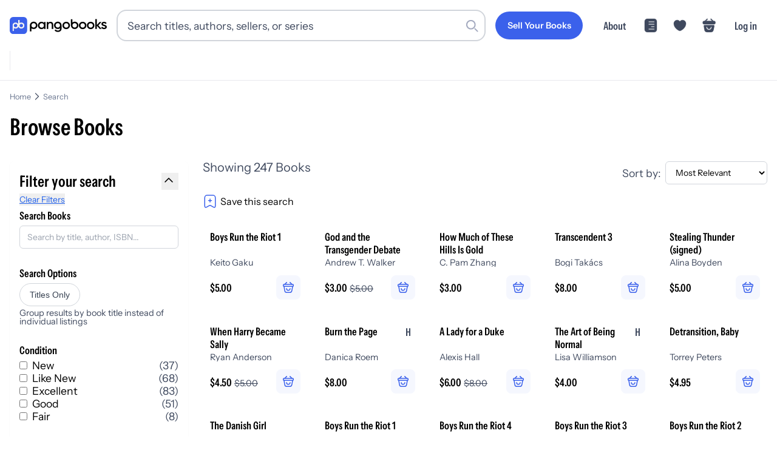

--- FILE ---
content_type: text/html; charset=utf-8
request_url: https://pangobooks.com/search?page=3&filter_by=hashtags%3A%23transgender
body_size: 69332
content:
<!DOCTYPE html><html lang="en"><head><meta charSet="utf-8"/><meta name="viewport" content="width=device-width,initial-scale=1.0"/><meta name="viewport" content="width=device-width, initial-scale=1"/><link rel="stylesheet" href="/_next/static/chunks/cd19b09703f6100a.css" data-precedence="next"/><link rel="stylesheet" href="/_next/static/chunks/fd54bf5d31cb7262.css" data-precedence="next"/><link rel="stylesheet" href="/_next/static/chunks/528d80969d91edf1.css" data-precedence="next"/><link rel="stylesheet" href="/_next/static/chunks/a838515a96cbdce8.css" data-precedence="next"/><link rel="stylesheet" href="/_next/static/chunks/69e86951a4cca98f.css" data-precedence="next"/><link rel="preload" as="script" fetchPriority="low" href="/_next/static/chunks/b2171549e941f36a.js"/><script src="/_next/static/chunks/dec902e5e1b8214b.js" async=""></script><script src="/_next/static/chunks/0b24dad9cb23dba7.js" async=""></script><script src="/_next/static/chunks/b72f6c56a9507ba1.js" async=""></script><script src="/_next/static/chunks/4843d681270f28eb.js" async=""></script><script src="/_next/static/chunks/turbopack-0235783054773f10.js" async=""></script><script src="/_next/static/chunks/e964d8e3975f62bd.js" async=""></script><script src="/_next/static/chunks/3fa1e451deae27ec.js" async=""></script><script src="/_next/static/chunks/3e7f437738508c0e.js" async=""></script><script src="/_next/static/chunks/e256e1e8879adda6.js" async=""></script><script src="/_next/static/chunks/39c43e286eb898e5.js" async=""></script><script src="/_next/static/chunks/f87ee9b42bb2b2c4.js" async=""></script><script src="/_next/static/chunks/2482aa1cbf152c5c.js" async=""></script><script src="/_next/static/chunks/d78766d8f2677e25.js" async=""></script><script src="/_next/static/chunks/00b4cd75772bb2e9.js" async=""></script><script src="/_next/static/chunks/10cc815bc5151d57.js" async=""></script><script src="/_next/static/chunks/8c1bfd4eb17f2c17.js" async=""></script><script src="/_next/static/chunks/9b6faf3f2a5fab62.js" async=""></script><script src="/_next/static/chunks/d72345b3058240f3.js" async=""></script><script src="/_next/static/chunks/ea20e3497303d28a.js" async=""></script><script src="/_next/static/chunks/38a8dbe2c5c26331.js" async=""></script><script src="/_next/static/chunks/5c512cbac1be8d7b.js" async=""></script><script src="/_next/static/chunks/a2986ffc974e079e.js" async=""></script><script src="/_next/static/chunks/6d0572cdf63a5a58.js" async=""></script><script src="/_next/static/chunks/5b46c5a27815943f.js" async=""></script><script src="/_next/static/chunks/a5a57576c15a2d22.js" async=""></script><link rel="preload" href="https://www.googletagmanager.com/gtag/js?id=AW-428220311" as="script"/><link rel="dns-prefetch" href="https://fonts.gstatic.com"/><link rel="preload" href="/fonts/InstrumentSans-Regular.ttf" as="font" crossorigin="" type="font/ttf"/><link rel="preload" href="/fonts/InstrumentSans_Condensed-SemiBold.ttf" as="font" crossorigin="" type="font/ttf"/><link rel="preload" href="/fonts/Gilroy-Medium.woff2" as="font" crossorigin="" type="font/woff2"/><link rel="preload" href="/fonts/Gilroy-Bold.woff2" as="font" crossorigin="" type="font/woff2"/><link rel="preload" href="/fonts/Gilroy-ExtraBold.woff2" as="font" crossorigin="" type="font/woff2"/><script src="/_next/static/chunks/a6dad97d9634a72d.js" noModule=""></script></head><body><div hidden=""><!--$?--><template id="B:0"></template><!--/$--></div><noscript><iframe src="https://www.googletagmanager.com/ns.html?id=GTM-WX9CSL6R" height="0" width="0" style="display:none;visibility:hidden"></iframe></noscript><!--$?--><template id="B:1"></template><!--/$--><script>requestAnimationFrame(function(){$RT=performance.now()});</script><script src="/_next/static/chunks/b2171549e941f36a.js" id="_R_" async=""></script><div hidden id="S:1"><noscript><img height="1" width="1" style="display:none" src="https://www.facebook.com/tr?id=3206062393016069&amp;ev=PageView&amp;noscript=1" alt=""/></noscript><!--$--><!--/$--><!--$--><!--/$--><nav class="navigation-module-scss-module__kqdwkq__container undefined"><div class="navigation-module-scss-module__kqdwkq__content"><a aria-label="Go to homepage" class="navigation-module-scss-module__kqdwkq__logo" href="/"><div class="navigation-module-scss-module__kqdwkq__logo--desktop"><svg viewBox="0 0 678 121" fill="none" xmlns="http://www.w3.org/2000/svg"><g clip-path="url(#clip0_3535_2814)"><path d="M335.654 33.5408C350.299 33.541 361.956 44.8985 361.956 59.7429C361.956 60.0251 361.95 60.307 361.941 60.5867V83.0281C361.941 99.0679 349.408 106.541 336.379 106.541C325.438 106.541 316.983 102.455 312.806 94.4851L322.057 89.1052C324.245 93.389 327.925 96.777 336.578 96.7771C345.828 96.7771 351.398 91.6954 351.398 83.0281V80.8523C347.024 84.0667 341.584 85.946 335.654 85.946C321.109 85.9459 309.352 74.4878 309.351 59.7429C309.352 44.8984 321.109 33.5409 335.654 33.5408ZM167.108 33.5408C181.754 33.5408 193.411 44.8983 193.411 59.7429C193.411 74.4879 181.754 85.946 167.108 85.946C161.286 85.946 155.913 84.1086 151.559 80.9617V102.944H140.807V59.9783H140.809C140.809 59.9002 140.807 59.8212 140.807 59.7429C140.807 44.8985 152.563 33.541 167.108 33.5408ZM221.522 34.2068C229.293 34.2068 235.172 37.3952 238.958 42.5759V35.5017H249.718V85.3162H238.958V78.1433C235.172 83.4237 229.293 86.6121 221.522 86.6121C207.973 86.6121 196.715 75.1541 196.715 60.4089C196.715 45.5643 207.973 34.2068 221.522 34.2068ZM394.361 34.2068C409.006 34.207 420.663 45.5644 420.663 60.4089C420.663 75.154 409.007 86.6118 394.361 86.6121C379.815 86.6121 368.058 75.1541 368.058 60.4089C368.059 45.5643 379.815 34.2068 394.361 34.2068ZM509.271 34.2068C523.917 34.2069 535.573 45.5643 535.573 60.4089C535.573 75.154 523.917 86.612 509.271 86.6121C494.725 86.6121 482.969 75.1541 482.969 60.4089C482.969 45.5643 494.726 34.2068 509.271 34.2068ZM565.121 34.2068C579.766 34.2068 591.424 45.5643 591.424 60.4089C591.424 75.1541 579.766 86.6121 565.121 86.6121C550.575 86.612 538.819 75.1541 538.819 60.4089C538.819 45.5643 550.575 34.2068 565.121 34.2068ZM658.473 34.2068C666.642 34.2068 673.417 37.9926 676.904 44.5681L667.838 49.6492C666.044 45.7637 662.557 43.9705 658.473 43.9705C654.587 43.9705 651.2 45.6641 651.2 49.2507C651.2 58.317 678 52.8378 678 71.2693C678 81.232 669.332 86.6121 658.572 86.6121C648.609 86.6121 641.436 82.1282 638.248 74.9548L647.514 69.575C649.108 74.0583 653.093 76.7488 658.572 76.7488C663.354 76.7488 667.041 75.1545 667.041 71.1697C667.041 62.3026 640.24 67.2836 640.24 49.45C640.24 40.0848 648.31 34.2068 658.473 34.2068ZM438.043 38.4587C442.388 35.3437 447.746 33.5349 453.549 33.5349C468.194 33.5352 479.85 44.8926 479.85 59.7371C479.85 74.4821 468.194 85.9399 453.549 85.9402C439.003 85.9402 427.246 74.4822 427.246 59.7371C427.246 59.4486 427.252 59.1615 427.261 58.8757H427.246V15.9099H438.043V38.4587ZM284.767 34.2068C295.926 34.2068 303.896 41.7785 303.896 54.7302V85.3162H293.137V55.8259C293.136 48.2543 288.752 44.2693 281.977 44.2693C274.904 44.2694 269.325 48.4539 269.325 58.616V85.3162H258.564V35.5017H269.325V41.8777C272.613 36.6973 277.993 34.2068 284.767 34.2068ZM608.219 57.5203L627.547 35.5017H640.697L618.779 59.9109L641.495 85.3162H628.642L608.219 62.3025V85.3162H597.458V15.5759H608.219V57.5203ZM223.216 44.4685C214.249 44.4687 207.475 51.1436 207.474 60.4089C207.474 69.6744 214.249 76.3502 223.216 76.3503C232.182 76.3503 238.958 69.6745 238.958 60.4089C238.958 51.1435 232.182 44.4685 223.216 44.4685ZM394.361 44.6677C385.594 44.6677 378.818 51.3428 378.818 60.4089C378.818 69.4752 385.594 76.1511 394.361 76.1511C403.128 76.1509 409.903 69.4751 409.903 60.4089C409.903 51.3429 403.128 44.6679 394.361 44.6677ZM509.271 44.6677C500.504 44.6677 493.73 51.3428 493.729 60.4089C493.729 69.4752 500.504 76.1511 509.271 76.1511C518.039 76.151 524.813 69.4752 524.813 60.4089C524.813 51.3429 518.039 44.6678 509.271 44.6677ZM565.121 44.6677C556.354 44.6678 549.579 51.3428 549.579 60.4089C549.579 69.4752 556.354 76.1511 565.121 76.1511C573.888 76.1511 580.663 69.4752 580.663 60.4089C580.663 51.3428 573.888 44.6677 565.121 44.6677ZM167.108 44.0017C158.341 44.0019 151.566 50.677 151.566 59.7429C151.567 68.8088 158.341 75.4849 167.108 75.4851C175.876 75.4851 182.651 68.809 182.651 59.7429C182.651 50.6769 175.876 44.0017 167.108 44.0017ZM335.654 44.0017C326.887 44.0018 320.111 50.6769 320.111 59.7429C320.111 68.8089 326.887 75.485 335.654 75.4851C344.421 75.4849 351.196 68.8088 351.196 59.7429C351.196 50.677 344.421 44.0019 335.654 44.0017ZM453.549 43.9958C445.149 43.9958 438.579 50.1237 438.043 58.6111V58.8757H438.027C438.014 59.1603 438.006 59.4475 438.006 59.7371C438.006 68.8033 444.781 75.4792 453.549 75.4792C462.316 75.479 469.091 68.8032 469.091 59.7371C469.09 50.6711 462.316 43.9961 453.549 43.9958Z" fill="black"></path><rect width="121.492" height="121.492" rx="24.6686" fill="#3B61EB"></rect><g clip-path="url(#clip1_3535_2814)"><path d="M40.9018 39.5565C28.9433 39.5565 19.2494 49.1928 19.2494 61.0785H19.247V101.419H28.8205V78.9401C32.2713 81.2505 36.4283 82.5998 40.9018 82.5998C52.8604 82.5998 62.5543 72.9643 62.5543 61.0777C62.5543 49.1912 52.8604 39.5565 40.9018 39.5565ZM40.9018 73.0879C34.2299 73.0879 28.8205 67.7111 28.8205 61.0793C28.8205 54.4475 34.2299 49.0708 40.9018 49.0708C47.5738 49.0708 52.9831 54.4475 52.9831 61.0793C52.9831 67.7111 47.5738 73.0879 40.9018 73.0879Z" fill="#F7F5F1"></path><path d="M80.8797 39.5564C76.4062 39.5564 72.2491 40.9058 68.7984 43.2162V20.7378H59.2248V61.0785H59.2272C59.2272 72.9651 68.9211 82.6006 80.8797 82.6006C92.8382 82.6006 102.532 72.9651 102.532 61.0785C102.532 49.192 92.8382 39.5564 80.8797 39.5564ZM80.8797 73.0879C74.2077 73.0879 68.7984 67.7111 68.7984 61.0793C68.7984 54.4475 74.2077 49.0707 80.8797 49.0707C87.5516 49.0707 92.961 54.4475 92.961 61.0793C92.961 67.7111 87.5516 73.0879 80.8797 73.0879Z" fill="#F7F5F1"></path></g></g><defs><clipPath id="clip0_3535_2814"><rect width="678" height="121" fill="white"></rect></clipPath><clipPath id="clip1_3535_2814"><rect width="83.2849" height="80.6823" fill="white" transform="translate(19.2477 20.7378)"></rect></clipPath></defs></svg></div><div class="navigation-module-scss-module__kqdwkq__logo--mobile"><svg viewBox="0 0 678 121" fill="none" xmlns="http://www.w3.org/2000/svg"><g clip-path="url(#clip0_3535_2814)"><path d="M335.654 33.5408C350.299 33.541 361.956 44.8985 361.956 59.7429C361.956 60.0251 361.95 60.307 361.941 60.5867V83.0281C361.941 99.0679 349.408 106.541 336.379 106.541C325.438 106.541 316.983 102.455 312.806 94.4851L322.057 89.1052C324.245 93.389 327.925 96.777 336.578 96.7771C345.828 96.7771 351.398 91.6954 351.398 83.0281V80.8523C347.024 84.0667 341.584 85.946 335.654 85.946C321.109 85.9459 309.352 74.4878 309.351 59.7429C309.352 44.8984 321.109 33.5409 335.654 33.5408ZM167.108 33.5408C181.754 33.5408 193.411 44.8983 193.411 59.7429C193.411 74.4879 181.754 85.946 167.108 85.946C161.286 85.946 155.913 84.1086 151.559 80.9617V102.944H140.807V59.9783H140.809C140.809 59.9002 140.807 59.8212 140.807 59.7429C140.807 44.8985 152.563 33.541 167.108 33.5408ZM221.522 34.2068C229.293 34.2068 235.172 37.3952 238.958 42.5759V35.5017H249.718V85.3162H238.958V78.1433C235.172 83.4237 229.293 86.6121 221.522 86.6121C207.973 86.6121 196.715 75.1541 196.715 60.4089C196.715 45.5643 207.973 34.2068 221.522 34.2068ZM394.361 34.2068C409.006 34.207 420.663 45.5644 420.663 60.4089C420.663 75.154 409.007 86.6118 394.361 86.6121C379.815 86.6121 368.058 75.1541 368.058 60.4089C368.059 45.5643 379.815 34.2068 394.361 34.2068ZM509.271 34.2068C523.917 34.2069 535.573 45.5643 535.573 60.4089C535.573 75.154 523.917 86.612 509.271 86.6121C494.725 86.6121 482.969 75.1541 482.969 60.4089C482.969 45.5643 494.726 34.2068 509.271 34.2068ZM565.121 34.2068C579.766 34.2068 591.424 45.5643 591.424 60.4089C591.424 75.1541 579.766 86.6121 565.121 86.6121C550.575 86.612 538.819 75.1541 538.819 60.4089C538.819 45.5643 550.575 34.2068 565.121 34.2068ZM658.473 34.2068C666.642 34.2068 673.417 37.9926 676.904 44.5681L667.838 49.6492C666.044 45.7637 662.557 43.9705 658.473 43.9705C654.587 43.9705 651.2 45.6641 651.2 49.2507C651.2 58.317 678 52.8378 678 71.2693C678 81.232 669.332 86.6121 658.572 86.6121C648.609 86.6121 641.436 82.1282 638.248 74.9548L647.514 69.575C649.108 74.0583 653.093 76.7488 658.572 76.7488C663.354 76.7488 667.041 75.1545 667.041 71.1697C667.041 62.3026 640.24 67.2836 640.24 49.45C640.24 40.0848 648.31 34.2068 658.473 34.2068ZM438.043 38.4587C442.388 35.3437 447.746 33.5349 453.549 33.5349C468.194 33.5352 479.85 44.8926 479.85 59.7371C479.85 74.4821 468.194 85.9399 453.549 85.9402C439.003 85.9402 427.246 74.4822 427.246 59.7371C427.246 59.4486 427.252 59.1615 427.261 58.8757H427.246V15.9099H438.043V38.4587ZM284.767 34.2068C295.926 34.2068 303.896 41.7785 303.896 54.7302V85.3162H293.137V55.8259C293.136 48.2543 288.752 44.2693 281.977 44.2693C274.904 44.2694 269.325 48.4539 269.325 58.616V85.3162H258.564V35.5017H269.325V41.8777C272.613 36.6973 277.993 34.2068 284.767 34.2068ZM608.219 57.5203L627.547 35.5017H640.697L618.779 59.9109L641.495 85.3162H628.642L608.219 62.3025V85.3162H597.458V15.5759H608.219V57.5203ZM223.216 44.4685C214.249 44.4687 207.475 51.1436 207.474 60.4089C207.474 69.6744 214.249 76.3502 223.216 76.3503C232.182 76.3503 238.958 69.6745 238.958 60.4089C238.958 51.1435 232.182 44.4685 223.216 44.4685ZM394.361 44.6677C385.594 44.6677 378.818 51.3428 378.818 60.4089C378.818 69.4752 385.594 76.1511 394.361 76.1511C403.128 76.1509 409.903 69.4751 409.903 60.4089C409.903 51.3429 403.128 44.6679 394.361 44.6677ZM509.271 44.6677C500.504 44.6677 493.73 51.3428 493.729 60.4089C493.729 69.4752 500.504 76.1511 509.271 76.1511C518.039 76.151 524.813 69.4752 524.813 60.4089C524.813 51.3429 518.039 44.6678 509.271 44.6677ZM565.121 44.6677C556.354 44.6678 549.579 51.3428 549.579 60.4089C549.579 69.4752 556.354 76.1511 565.121 76.1511C573.888 76.1511 580.663 69.4752 580.663 60.4089C580.663 51.3428 573.888 44.6677 565.121 44.6677ZM167.108 44.0017C158.341 44.0019 151.566 50.677 151.566 59.7429C151.567 68.8088 158.341 75.4849 167.108 75.4851C175.876 75.4851 182.651 68.809 182.651 59.7429C182.651 50.6769 175.876 44.0017 167.108 44.0017ZM335.654 44.0017C326.887 44.0018 320.111 50.6769 320.111 59.7429C320.111 68.8089 326.887 75.485 335.654 75.4851C344.421 75.4849 351.196 68.8088 351.196 59.7429C351.196 50.677 344.421 44.0019 335.654 44.0017ZM453.549 43.9958C445.149 43.9958 438.579 50.1237 438.043 58.6111V58.8757H438.027C438.014 59.1603 438.006 59.4475 438.006 59.7371C438.006 68.8033 444.781 75.4792 453.549 75.4792C462.316 75.479 469.091 68.8032 469.091 59.7371C469.09 50.6711 462.316 43.9961 453.549 43.9958Z" fill="black"></path><rect width="121.492" height="121.492" rx="24.6686" fill="#3B61EB"></rect><g clip-path="url(#clip1_3535_2814)"><path d="M40.9018 39.5565C28.9433 39.5565 19.2494 49.1928 19.2494 61.0785H19.247V101.419H28.8205V78.9401C32.2713 81.2505 36.4283 82.5998 40.9018 82.5998C52.8604 82.5998 62.5543 72.9643 62.5543 61.0777C62.5543 49.1912 52.8604 39.5565 40.9018 39.5565ZM40.9018 73.0879C34.2299 73.0879 28.8205 67.7111 28.8205 61.0793C28.8205 54.4475 34.2299 49.0708 40.9018 49.0708C47.5738 49.0708 52.9831 54.4475 52.9831 61.0793C52.9831 67.7111 47.5738 73.0879 40.9018 73.0879Z" fill="#F7F5F1"></path><path d="M80.8797 39.5564C76.4062 39.5564 72.2491 40.9058 68.7984 43.2162V20.7378H59.2248V61.0785H59.2272C59.2272 72.9651 68.9211 82.6006 80.8797 82.6006C92.8382 82.6006 102.532 72.9651 102.532 61.0785C102.532 49.192 92.8382 39.5564 80.8797 39.5564ZM80.8797 73.0879C74.2077 73.0879 68.7984 67.7111 68.7984 61.0793C68.7984 54.4475 74.2077 49.0707 80.8797 49.0707C87.5516 49.0707 92.961 54.4475 92.961 61.0793C92.961 67.7111 87.5516 73.0879 80.8797 73.0879Z" fill="#F7F5F1"></path></g></g><defs><clipPath id="clip0_3535_2814"><rect width="678" height="121" fill="white"></rect></clipPath><clipPath id="clip1_3535_2814"><rect width="83.2849" height="80.6823" fill="white" transform="translate(19.2477 20.7378)"></rect></clipPath></defs></svg></div><div class="navigation-module-scss-module__kqdwkq__logo--mobile-mini"><svg width="133" height="133" viewBox="0 0 133 133" fill="none" xmlns="http://www.w3.org/2000/svg"><rect x="6" y="6" width="121.492" height="121.492" rx="24.6686" fill="#3B61EB"></rect><g clip-path="url(#clip0_3434_2679)"><path d="M74.7985 26.7378V49.2163C78.2492 46.9059 82.4061 45.5562 86.8795 45.5562C98.8381 45.5562 108.532 55.1921 108.532 67.0786C108.532 78.9651 98.838 88.6011 86.8795 88.6011C77.8751 88.6011 70.1551 83.1373 66.8903 75.3638C63.6252 83.1367 55.906 88.6 46.902 88.6001C42.4286 88.6001 38.2716 87.2503 34.8209 84.9399V107.419H25.2467V67.0786H25.2496C25.2496 55.1929 34.9434 45.5562 46.902 45.5562C54.6182 45.5562 61.3906 49.5685 65.2252 55.6079V26.7378H74.7985ZM46.902 55.0708C40.23 55.0708 34.8209 60.4478 34.8209 67.0796C34.8211 73.7112 40.2301 79.0874 46.902 79.0874C53.5737 79.0873 58.9828 73.7112 58.983 67.0796C58.983 60.4478 53.5739 55.0709 46.902 55.0708ZM86.8795 55.0708C80.2076 55.0708 74.7985 60.4478 74.7985 67.0796C74.7986 73.7113 80.2077 79.0874 86.8795 79.0874C93.5514 79.0874 98.9604 73.7113 98.9606 67.0796C98.9606 60.4478 93.5515 55.0708 86.8795 55.0708Z" fill="#F7F5F1"></path></g><defs><clipPath id="clip0_3434_2679"><rect width="83.2849" height="80.6823" fill="white" transform="translate(25.2477 26.7378)"></rect></clipPath></defs></svg></div></a><div class="navigation-module-scss-module__kqdwkq__search-container-desktop"><div class="navigation-module-scss-module__kqdwkq__search-input-and-cancel-icon"><div class="search-input-module-scss-module__7IZGCW__container"><div class="search-input-module-scss-module__7IZGCW__input-container"><form><input class="search-input-module-scss-module__7IZGCW__input focus:ring-1 focus:ring-blue-500 focus:border-blue-500" type="search" placeholder="Search titles, authors, sellers, or series" id="search-input" value=""/></form><div class="search-input-module-scss-module__7IZGCW__search-icon"><svg viewBox="0 0 24 24" fill="none" xmlns="http://www.w3.org/2000/svg"><rect x="16" y="17.6263" width="2.3" height="9" rx="1.15" transform="rotate(-45 16 17.6263)" fill="var(--lightGrey)"></rect><path fill-rule="evenodd" clip-rule="evenodd" d="M10 19C14.9706 19 19 14.9706 19 10C19 5.02944 14.9706 1 10 1C5.02944 1 1 5.02944 1 10C1 14.9706 5.02944 19 10 19ZM10 16.6C13.6451 16.6 16.6 13.6451 16.6 10C16.6 6.35495 13.6451 3.40003 10 3.40003C6.35495 3.40003 3.40002 6.35495 3.40002 10C3.40002 13.6451 6.35495 16.6 10 16.6Z" fill="var(--lightGrey)"></path></svg></div></div></div><div class="navigation-module-scss-module__kqdwkq__cancel-icon">Cancel</div></div></div><div class="navigation-module-scss-module__kqdwkq__secure-checkout">Secure Checkout</div><div class="navigation-module-scss-module__kqdwkq__links navigation-module-scss-module__kqdwkq__nav-desktop"><a class="navigation-module-scss-module__kqdwkq__link-items navigation-module-scss-module__kqdwkq__link-items-button" href="/sell"><button aria-label="Sell Your Books" class="button-module-scss-module__sHYptW__button"><span class="button-module-scss-module__sHYptW__text">Sell Your Books</span></button></a><a class="navigation-module-scss-module__kqdwkq__link-items navigation-module-scss-module__kqdwkq__link-items-text" href="/about">About</a><a class="navigation-module-scss-module__kqdwkq__link-items" href="/feed"><svg width="24" height="24" viewBox="0 0 58 58" fill="none" xmlns="http://www.w3.org/2000/svg"><g clip-path="url(#clip0_3462_2536)"><path d="M43.1911 2.46814C48.6433 2.46814 53.064 6.88799 53.0641 12.3402V45.6595C53.0641 51.1119 48.6434 55.5316 43.1911 55.5316H14.8083C9.35604 55.5315 4.93619 51.1118 4.93619 45.6595V12.3402C4.93633 6.88808 9.35613 2.46829 14.8083 2.46814H43.1911ZM21.7497 41.6879C20.7488 41.688 19.9372 42.4995 19.9372 43.5004C19.9374 44.5011 20.7489 45.3127 21.7497 45.3129H42.2917L42.4762 45.3031C43.3903 45.2105 44.104 44.4388 44.1042 43.5004C44.1042 42.5618 43.3904 41.7903 42.4762 41.6976L42.2917 41.6879H21.7497ZM32.0211 32.0209C31.0201 32.0209 30.2087 32.8324 30.2086 33.8334C30.2086 34.8344 31.0201 35.6459 32.0211 35.6459H42.2917L42.4772 35.6361C43.391 35.5432 44.1042 34.7717 44.1042 33.8334C44.1042 32.895 43.391 32.1236 42.4772 32.0306L42.2917 32.0209H32.0211ZM21.7497 22.3539C20.7489 22.3541 19.9373 23.1656 19.9372 24.1664C19.9372 25.1673 20.7488 25.9787 21.7497 25.9789H42.2917L42.4762 25.9691C43.3904 25.8765 44.1042 25.105 44.1042 24.1664C44.104 23.2279 43.3903 22.4563 42.4762 22.3636L42.2917 22.3539H21.7497ZM21.7497 12.6879C20.7488 12.688 19.9372 13.4995 19.9372 14.5004C19.9374 15.5011 20.7489 16.3127 21.7497 16.3129H42.2917L42.4762 16.3031C43.3903 16.2105 44.104 15.4388 44.1042 14.5004C44.1042 13.5618 43.3904 12.7903 42.4762 12.6976L42.2917 12.6879H21.7497Z" fill="currentColor"></path></g><defs><clipPath id="clip0_3462_2536"><rect width="58" height="58" fill="white"></rect></clipPath></defs></svg></a><li class="navigation-module-scss-module__kqdwkq__link-items"><svg width="58" height="58" viewBox="0 0 58 58" fill="none" xmlns="http://www.w3.org/2000/svg"><g clip-path="url(#clip0_3462_2513)"><path d="M39.73 7.49158C35.3558 7.49158 31.4408 9.61824 29 12.8807C26.5592 9.61824 22.6442 7.49158 18.27 7.49158C10.8508 7.49158 4.83333 13.5332 4.83333 21.0007C4.83333 23.8766 5.29249 26.5349 6.08999 28.9999C9.90833 41.0832 21.6775 48.3091 27.5017 50.2907C28.3233 50.5807 29.6767 50.5807 30.4983 50.2907C36.3225 48.3091 48.0917 41.0832 51.91 28.9999C52.7075 26.5349 53.1667 23.8766 53.1667 21.0007C53.1667 13.5332 47.1492 7.49158 39.73 7.49158Z" fill="currentColor"></path></g><defs><clipPath id="clip0_3462_2513"><rect width="58" height="58" fill="white"></rect></clipPath></defs></svg></li><a class="navigation-module-scss-module__kqdwkq__link-items"><svg width="58" height="58" viewBox="0 0 58 58" fill="none" xmlns="http://www.w3.org/2000/svg"><path d="M47.5926 11.0586H46.5811L38.0346 2.51204C37.3518 1.82932 36.2393 1.82932 35.5313 2.51204C34.8486 3.19475 34.8486 4.30732 35.5313 5.01532L41.5746 11.0586H16.9969L23.0401 5.01532C23.7229 4.33261 23.7229 3.22004 23.0401 2.51204C22.3574 1.82932 21.2449 1.82932 20.5369 2.51204L12.0156 11.0586H11.0041C8.72843 11.0586 4 11.0586 4 17.5317C4 19.9845 4.50571 21.6027 5.56771 22.6647C6.17457 23.2969 6.90786 23.6256 7.69171 23.8026C8.425 23.9796 9.20886 24.0049 9.96743 24.0049H48.604C49.3878 24.0049 50.1211 23.9543 50.8291 23.8026C52.9531 23.2969 54.5714 21.7797 54.5714 17.5317C54.5714 11.0586 49.843 11.0586 47.5926 11.0586Z" fill="currentColor"></path><path d="M47.1011 27.6051C48.7046 27.6051 49.9014 29.1912 49.5963 30.9166L47.025 45.4733C46.1086 50.7333 44.5813 55.4371 36.0035 55.4371H21.7232C13.2476 55.4369 11.3383 49.9262 10.6255 45.1393L8.48688 30.8336C8.23235 29.136 9.42938 27.6053 11.0074 27.6051H47.1011ZM19.5123 52.776C19.9317 52.8243 20.3713 52.8589 20.8316 52.8766L20.0992 52.8336C19.8995 52.8178 19.7036 52.7981 19.5123 52.776ZM18.4224 52.61C18.7359 52.6707 19.0625 52.7226 19.4019 52.7643C19.4256 52.7672 19.4494 52.7693 19.4732 52.7721C19.0866 52.7266 18.7172 52.6673 18.3638 52.5973C18.3832 52.6011 18.4029 52.6062 18.4224 52.61ZM15.4566 51.5973C15.6085 51.6778 15.7657 51.7548 15.9273 51.8287L15.689 51.7155C15.6105 51.6768 15.5327 51.6376 15.4566 51.5973ZM13.1978 49.8444C13.2986 49.9564 13.4027 50.0669 13.5113 50.1744L13.5123 50.1735C13.295 49.9579 13.0931 49.7331 12.9058 49.5006C12.9995 49.6171 13.0967 49.732 13.1978 49.8444ZM44.5923 49.5875L44.6578 49.5055C44.6805 49.4747 44.7002 49.4419 44.7222 49.4108C44.68 49.4704 44.6364 49.5291 44.5923 49.5875ZM44.7564 49.3619C44.7879 49.3166 44.8208 49.2723 44.8511 49.2262L44.8863 49.1715C44.8442 49.2358 44.8004 49.2989 44.7564 49.3619ZM45.9996 46.8121C46.0398 46.6919 46.0804 46.571 46.1177 46.4489V46.4479C46.0802 46.5704 46.04 46.6915 45.9996 46.8121ZM37.8355 33.9264C36.799 33.9266 35.9391 34.7863 35.939 35.8229C35.939 39.6661 32.8291 42.7757 28.9859 42.776C25.1425 42.776 22.0328 39.6663 22.0328 35.8229C22.0327 34.7865 21.1726 33.9269 20.1363 33.9264C19.0996 33.9264 18.2398 34.7862 18.2398 35.8229C18.2398 41.7397 23.069 46.569 28.9859 46.569C34.9025 46.5687 39.732 41.7396 39.732 35.8229C39.732 34.7863 38.872 33.9266 37.8355 33.9264ZM49.2896 30.6139L46.7359 43.8385C46.6506 44.2863 46.5598 44.7298 46.4586 45.1656H46.4595C46.5607 44.7298 46.6516 44.2863 46.7369 43.8385L49.2906 30.6139C49.3 30.565 49.3074 30.516 49.314 30.4674L49.2896 30.6139ZM49.3355 30.1373C49.3357 30.103 49.3367 30.0688 49.3355 30.0348C49.3348 30.0132 49.3319 29.9918 49.3306 29.9703C49.334 30.0257 49.3358 30.0812 49.3355 30.1373ZM49.2828 29.6119C49.2918 29.6552 49.2995 29.6988 49.3062 29.7428C49.2995 29.6988 49.2918 29.6552 49.2828 29.6119ZM49.2281 29.3981C49.2233 29.3823 49.2205 29.3659 49.2154 29.3502L49.1705 29.2213C49.1927 29.279 49.2101 29.3385 49.2281 29.3981ZM48.9224 28.7389C48.9721 28.8143 49.0177 28.8927 49.0591 28.9733L48.9234 28.7389C48.8739 28.6637 48.8195 28.5915 48.7623 28.5221L48.9224 28.7389ZM47.9966 27.8981C48.021 27.911 48.045 27.9244 48.0689 27.9381C48.0576 27.9316 48.0471 27.9239 48.0357 27.9176C48.0231 27.9106 48.0094 27.9048 47.9966 27.8981ZM47.524 27.7057C47.569 27.7187 47.6139 27.7332 47.6578 27.7487C47.7166 27.7694 47.774 27.7933 47.8306 27.818C47.7316 27.7746 47.6296 27.7363 47.524 27.7057Z" fill="currentColor"></path></svg></a><a class="navigation-module-scss-module__kqdwkq__link-items navigation-module-scss-module__kqdwkq__link-items-text" style="white-space:nowrap">Log in</a></div><div class=""><div class="navigation-module-scss-module__kqdwkq__links-mobile navigation-module-scss-module__kqdwkq__nav-mobile"><div id="navigation-module-scss-module__kqdwkq__login-button">Log in</div><div><a class="navigation-module-scss-module__kqdwkq__link-items-mobile"><svg width="58" height="58" viewBox="0 0 58 58" fill="none" xmlns="http://www.w3.org/2000/svg"><path d="M47.5926 11.0586H46.5811L38.0346 2.51204C37.3518 1.82932 36.2393 1.82932 35.5313 2.51204C34.8486 3.19475 34.8486 4.30732 35.5313 5.01532L41.5746 11.0586H16.9969L23.0401 5.01532C23.7229 4.33261 23.7229 3.22004 23.0401 2.51204C22.3574 1.82932 21.2449 1.82932 20.5369 2.51204L12.0156 11.0586H11.0041C8.72843 11.0586 4 11.0586 4 17.5317C4 19.9845 4.50571 21.6027 5.56771 22.6647C6.17457 23.2969 6.90786 23.6256 7.69171 23.8026C8.425 23.9796 9.20886 24.0049 9.96743 24.0049H48.604C49.3878 24.0049 50.1211 23.9543 50.8291 23.8026C52.9531 23.2969 54.5714 21.7797 54.5714 17.5317C54.5714 11.0586 49.843 11.0586 47.5926 11.0586Z" fill="currentColor"></path><path d="M47.1011 27.6051C48.7046 27.6051 49.9014 29.1912 49.5963 30.9166L47.025 45.4733C46.1086 50.7333 44.5813 55.4371 36.0035 55.4371H21.7232C13.2476 55.4369 11.3383 49.9262 10.6255 45.1393L8.48688 30.8336C8.23235 29.136 9.42938 27.6053 11.0074 27.6051H47.1011ZM19.5123 52.776C19.9317 52.8243 20.3713 52.8589 20.8316 52.8766L20.0992 52.8336C19.8995 52.8178 19.7036 52.7981 19.5123 52.776ZM18.4224 52.61C18.7359 52.6707 19.0625 52.7226 19.4019 52.7643C19.4256 52.7672 19.4494 52.7693 19.4732 52.7721C19.0866 52.7266 18.7172 52.6673 18.3638 52.5973C18.3832 52.6011 18.4029 52.6062 18.4224 52.61ZM15.4566 51.5973C15.6085 51.6778 15.7657 51.7548 15.9273 51.8287L15.689 51.7155C15.6105 51.6768 15.5327 51.6376 15.4566 51.5973ZM13.1978 49.8444C13.2986 49.9564 13.4027 50.0669 13.5113 50.1744L13.5123 50.1735C13.295 49.9579 13.0931 49.7331 12.9058 49.5006C12.9995 49.6171 13.0967 49.732 13.1978 49.8444ZM44.5923 49.5875L44.6578 49.5055C44.6805 49.4747 44.7002 49.4419 44.7222 49.4108C44.68 49.4704 44.6364 49.5291 44.5923 49.5875ZM44.7564 49.3619C44.7879 49.3166 44.8208 49.2723 44.8511 49.2262L44.8863 49.1715C44.8442 49.2358 44.8004 49.2989 44.7564 49.3619ZM45.9996 46.8121C46.0398 46.6919 46.0804 46.571 46.1177 46.4489V46.4479C46.0802 46.5704 46.04 46.6915 45.9996 46.8121ZM37.8355 33.9264C36.799 33.9266 35.9391 34.7863 35.939 35.8229C35.939 39.6661 32.8291 42.7757 28.9859 42.776C25.1425 42.776 22.0328 39.6663 22.0328 35.8229C22.0327 34.7865 21.1726 33.9269 20.1363 33.9264C19.0996 33.9264 18.2398 34.7862 18.2398 35.8229C18.2398 41.7397 23.069 46.569 28.9859 46.569C34.9025 46.5687 39.732 41.7396 39.732 35.8229C39.732 34.7863 38.872 33.9266 37.8355 33.9264ZM49.2896 30.6139L46.7359 43.8385C46.6506 44.2863 46.5598 44.7298 46.4586 45.1656H46.4595C46.5607 44.7298 46.6516 44.2863 46.7369 43.8385L49.2906 30.6139C49.3 30.565 49.3074 30.516 49.314 30.4674L49.2896 30.6139ZM49.3355 30.1373C49.3357 30.103 49.3367 30.0688 49.3355 30.0348C49.3348 30.0132 49.3319 29.9918 49.3306 29.9703C49.334 30.0257 49.3358 30.0812 49.3355 30.1373ZM49.2828 29.6119C49.2918 29.6552 49.2995 29.6988 49.3062 29.7428C49.2995 29.6988 49.2918 29.6552 49.2828 29.6119ZM49.2281 29.3981C49.2233 29.3823 49.2205 29.3659 49.2154 29.3502L49.1705 29.2213C49.1927 29.279 49.2101 29.3385 49.2281 29.3981ZM48.9224 28.7389C48.9721 28.8143 49.0177 28.8927 49.0591 28.9733L48.9234 28.7389C48.8739 28.6637 48.8195 28.5915 48.7623 28.5221L48.9224 28.7389ZM47.9966 27.8981C48.021 27.911 48.045 27.9244 48.0689 27.9381C48.0576 27.9316 48.0471 27.9239 48.0357 27.9176C48.0231 27.9106 48.0094 27.9048 47.9966 27.8981ZM47.524 27.7057C47.569 27.7187 47.6139 27.7332 47.6578 27.7487C47.7166 27.7694 47.774 27.7933 47.8306 27.818C47.7316 27.7746 47.6296 27.7363 47.524 27.7057Z" fill="currentColor"></path></svg></a></div><div class="navigation-module-scss-module__kqdwkq__link-items-mobile navigation-module-scss-module__kqdwkq__topNavMenuActive"><div class="navigation-module-scss-module__kqdwkq__hamburger-icon"><svg width="22" height="18" viewBox="0 0 22 18" fill="none" xmlns="http://www.w3.org/2000/svg"><path d="M1 9H21M1 1.5H21M1 16.5H21" stroke="var(--grey)" stroke-width="1.5" stroke-linecap="round" stroke-linejoin="round"></path></svg></div><div class="nav-menu-module-scss-module__fBaHqq__side-menu"><div style="display:flex;flex-direction:column;align-items:flex-end;justify-content:flex-end"><div class="nav-menu-module-scss-module__fBaHqq__close-button"><svg viewBox="0 0 20 20" fill="none" xmlns="http://www.w3.org/2000/svg" width="25" height="20"><path d="M14.4283 5.11381L14.4287 5.11345C14.5584 4.98371 14.7668 4.98371 14.8965 5.11345C15.0179 5.23485 15.0179 5.4516 14.8965 5.57301L10.8215 9.64801L10.468 10.0016L10.8215 10.3551L14.8965 14.4301C15.0263 14.5599 15.0263 14.7683 14.8965 14.898C14.7668 15.0277 14.5584 15.0277 14.4287 14.898L10.3537 10.823L10.0001 10.4695L9.64655 10.823L5.57154 14.898C5.44181 15.0277 5.23339 15.0277 5.10365 14.898C4.97391 14.7683 4.97391 14.5599 5.10365 14.4301L9.17865 10.3551L9.53221 10.0016L9.17865 9.64801L5.10365 5.57301C4.97391 5.44327 4.97391 5.23485 5.10365 5.10512C5.23339 4.97538 5.44181 4.97538 5.57154 5.10512L9.64655 9.18012L9.99974 9.53331L10.3533 9.18048L14.4283 5.11381Z" fill="none" stroke="var(--copyLight)"></path></svg></div></div><div class="nav-menu-module-scss-module__fBaHqq__with-border"><div style="padding-bottom:16px;padding-left:16px;padding-right:16px;display:flex;flex-direction:row;align-items:flex-start;justify-content:center"><div style="margin-right:10px;width:80%"><button aria-label="Sign up" class="button-module-scss-module__sHYptW__button button-module-scss-module__sHYptW__button--x-small"><span class="button-module-scss-module__sHYptW__text">Sign up</span></button></div><div style="width:80%"><button aria-label="Log in" class="button-module-scss-module__sHYptW__button button-module-scss-module__sHYptW__button--secondary button-module-scss-module__sHYptW__button--x-small"><span class="button-module-scss-module__sHYptW__text">Log in</span></button></div></div></div><div class="browse-dropdown-container"><section class="nav-menu-module-scss-module__fBaHqq__browse-menu-dropdown"><div class="nav-menu-module-scss-module__fBaHqq__browse-dropdown-flex nav-menu-module-scss-module__fBaHqq__bold-text nav-menu-module-scss-module__fBaHqq__with-border"><div style="display:flex;flex-direction:row;align-items:center;justify-content:space-between"><h2> Browse by categories </h2><div><svg height="20" width="20" viewBox="0 0 21 21" fill="none" xmlns="http://www.w3.org/2000/svg" style="transform:rotate(90deg)"><path d="M9 18L15 12L9 6" stroke="var(--copyDark)" stroke-width="1.5" stroke-linecap="round" stroke-linejoin="round"></path></svg></div></div></div></section></div><div><div><a class="nav-menu-module-scss-module__fBaHqq__menu-item nav-menu-module-scss-module__fBaHqq__bold-text nav-menu-module-scss-module__fBaHqq__with-border" href="/collections">Collections</a></div><div><a class="nav-menu-module-scss-module__fBaHqq__menu-item nav-menu-module-scss-module__fBaHqq__bold-text nav-menu-module-scss-module__fBaHqq__with-border" href="/bookstore">Bookstores</a></div><div><a class="nav-menu-module-scss-module__fBaHqq__menu-item nav-menu-module-scss-module__fBaHqq__bold-text nav-menu-module-scss-module__fBaHqq__with-border" href="/shelves">Shelves</a></div><div><a class="nav-menu-module-scss-module__fBaHqq__menu-item nav-menu-module-scss-module__fBaHqq__bold-text nav-menu-module-scss-module__fBaHqq__with-border" href="/feed">Feed</a></div><div><a class="nav-menu-module-scss-module__fBaHqq__menu-item nav-menu-module-scss-module__fBaHqq__bold-text nav-menu-module-scss-module__fBaHqq__with-border" href="/hey-pango">Pango AI</a></div><div><a class="nav-menu-module-scss-module__fBaHqq__menu-item nav-menu-module-scss-module__fBaHqq__bold-text nav-menu-module-scss-module__fBaHqq__with-border" href="/author">Popular Authors</a></div><div><a class="nav-menu-module-scss-module__fBaHqq__menu-item nav-menu-module-scss-module__fBaHqq__bold-text nav-menu-module-scss-module__fBaHqq__with-border" href="/series">Popular Series</a></div><div><a class="nav-menu-module-scss-module__fBaHqq__menu-item nav-menu-module-scss-module__fBaHqq__bold-text nav-menu-module-scss-module__fBaHqq__with-border" href="/bundle-search">Multi-Book Search</a></div><div><a class="nav-menu-module-scss-module__fBaHqq__menu-item nav-menu-module-scss-module__fBaHqq__bold-text nav-menu-module-scss-module__fBaHqq__with-border" href="/pricing">Pricing Hub</a></div><div><a class="nav-menu-module-scss-module__fBaHqq__menu-item nav-menu-module-scss-module__fBaHqq__bottom-menu-spacing" href="/sell">Sell your books</a></div><div><a class="nav-menu-module-scss-module__fBaHqq__menu-item nav-menu-module-scss-module__fBaHqq__bottom-menu-spacing" href="/about">About Us</a></div><div><a class="nav-menu-module-scss-module__fBaHqq__menu-item nav-menu-module-scss-module__fBaHqq__bottom-menu-spacing" href="/blog">Blog</a></div><div><a class="nav-menu-module-scss-module__fBaHqq__menu-item nav-menu-module-scss-module__fBaHqq__bottom-menu-spacing" href="/data/low-inventory-high-demand">Market Guide</a></div><div class="nav-menu-module-scss-module__fBaHqq__with-border" style="padding-top:1rem;padding-bottom:0.5rem"><h3 style="padding-left:1rem;padding-bottom:0.5rem">HELP</h3></div><div><a class="nav-menu-module-scss-module__fBaHqq__menu-item nav-menu-module-scss-module__fBaHqq__bottom-menu-spacing" href="https://help.pangobooks.com">FAQ</a></div><div><a class="nav-menu-module-scss-module__fBaHqq__menu-item nav-menu-module-scss-module__fBaHqq__bottom-menu-spacing" href="https://help.pangobooks.com">Help Center</a></div><div><a class="nav-menu-module-scss-module__fBaHqq__menu-item nav-menu-module-scss-module__fBaHqq__bottom-menu-spacing" href="https://help.pangobooks.com/en/articles/6222077-how-can-i-contact-pangobooks">Contact Us</a></div></div></div><div class="nav-menu-module-scss-module__fBaHqq__overlay"></div></div></div></div></div><div><div class="navigation-module-scss-module__kqdwkq__search-container-mobile"><div class="navigation-module-scss-module__kqdwkq__search-input-and-cancel-icon"><div class="search-input-module-scss-module__7IZGCW__container"><div class="search-input-module-scss-module__7IZGCW__input-container"><form><input class="search-input-module-scss-module__7IZGCW__input focus:ring-1 focus:ring-blue-500 focus:border-blue-500" type="search" placeholder="Search titles, authors, sellers, or series" id="search-input" value=""/></form><div class="search-input-module-scss-module__7IZGCW__search-icon"><svg viewBox="0 0 24 24" fill="none" xmlns="http://www.w3.org/2000/svg"><rect x="16" y="17.6263" width="2.3" height="9" rx="1.15" transform="rotate(-45 16 17.6263)" fill="var(--lightGrey)"></rect><path fill-rule="evenodd" clip-rule="evenodd" d="M10 19C14.9706 19 19 14.9706 19 10C19 5.02944 14.9706 1 10 1C5.02944 1 1 5.02944 1 10C1 14.9706 5.02944 19 10 19ZM10 16.6C13.6451 16.6 16.6 13.6451 16.6 10C16.6 6.35495 13.6451 3.40003 10 3.40003C6.35495 3.40003 3.40002 6.35495 3.40002 10C3.40002 13.6451 6.35495 16.6 10 16.6Z" fill="var(--lightGrey)"></path></svg></div></div></div><div class="navigation-module-scss-module__kqdwkq__cancel-icon">Cancel</div></div></div></div><div class="navigation-module-scss-module__kqdwkq__show-categories"><div id="container" class="categories-module-scss-module__-fZ0Fa__container"><div class="categories-module-scss-module__-fZ0Fa__divider" style="margin:none"></div></div></div></nav><div class="mobile-categories-module-scss-module__Vtx42W__container"><section class="tile-row-module-scss-module__WH2CBW__container"><div class="tile-row-module-scss-module__WH2CBW__scroll-container tile-row-module-scss-module__WH2CBW__scroll-container--hide-scrollbar"><!--$?--><template id="B:2"></template><div class="loading-module-scss-module__2PMeea__tile"><div class="loading-module-scss-module__2PMeea__image-container"><div></div></div><div class="loading-module-scss-module__2PMeea__content-container"><div class="loading-module-scss-module__2PMeea__author"></div><div class="loading-module-scss-module__2PMeea__title"><div></div><div></div></div><div class="loading-module-scss-module__2PMeea__info"><div class="loading-module-scss-module__2PMeea__price"><svg width="18" height="18" viewBox="0 0 70 70" fill="none" xmlns="http://www.w3.org/2000/svg"><path d="M35.3429 8.80129L29.0166 23.5275H22.6904C21.6404 23.5275 20.6166 23.6063 19.6191 23.8163L22.2441 17.5163L22.3491 17.28L22.5066 16.86C22.5854 16.6763 22.6379 16.5188 22.7166 16.3875C25.7616 9.32629 29.1741 7.12129 35.3429 8.80129Z" fill="var(--borderLight)"></path><path d="M53.1667 24.2362L53.1142 24.21C51.5392 23.7637 49.9379 23.5275 48.3104 23.5275H31.8779L37.7842 9.79871L37.8629 9.61496C38.2304 9.74621 38.6242 9.92996 39.0179 10.0612L44.8192 12.5025C48.0479 13.8412 50.3054 15.2325 51.6967 16.9125C51.9329 17.2275 52.1429 17.5162 52.3529 17.8575C52.5892 18.225 52.7729 18.5925 52.8779 18.9862C52.9829 19.2225 53.0617 19.4325 53.1142 19.6687C53.5079 21.0075 53.5342 22.53 53.1667 24.2362Z" fill="var(--borderLight)"></path><path d="M36.8643 49.3575H37.5205C38.308 49.3575 38.9643 48.6487 38.9643 47.7825C38.9643 46.68 38.6493 46.5225 37.9668 46.26L36.8643 45.8662V49.3575Z" fill="var(--borderLight)"></path><path d="M52.0111 27.99C50.8299 27.6488 49.5961 27.465 48.3099 27.465H22.6899C20.9049 27.465 19.2249 27.8063 17.6499 28.4888C13.0824 30.4575 9.87988 34.9988 9.87988 40.275V45.3938C9.87988 46.0238 9.93238 46.6275 10.0111 47.2575C10.5886 55.605 15.0511 60.0675 23.3986 60.6188C24.0024 60.6975 24.6061 60.75 25.2624 60.75H45.7374C55.4499 60.75 60.5686 56.13 61.0674 46.9425C61.0936 46.4438 61.1199 45.9188 61.1199 45.3938V40.275C61.1199 34.4738 57.2611 29.5913 52.0111 27.99ZM38.8599 43.6875C40.0674 44.1075 41.6949 45 41.6949 47.7825C41.6949 50.1713 39.8311 52.0875 37.5211 52.0875H36.8649V52.665C36.8649 53.4263 36.2611 54.03 35.4999 54.03C34.7386 54.03 34.1349 53.4263 34.1349 52.665V52.0875H33.8986C31.3786 52.0875 29.3049 49.9613 29.3049 47.3363C29.3049 46.575 29.9086 45.9713 30.6699 45.9713C31.4311 45.9713 32.0349 46.575 32.0349 47.3363C32.0349 48.4388 32.8749 49.3575 33.8986 49.3575H34.1349V44.9213L32.1399 44.2125C30.9324 43.7925 29.3049 42.9 29.3049 40.1175C29.3049 37.7288 31.1686 35.8125 33.4786 35.8125H34.1349V35.235C34.1349 34.4738 34.7386 33.87 35.4999 33.87C36.2611 33.87 36.8649 34.4738 36.8649 35.235V35.8125H37.1011C39.6211 35.8125 41.6949 37.9388 41.6949 40.5638C41.6949 41.325 41.0911 41.9288 40.3299 41.9288C39.5686 41.9288 38.9649 41.325 38.9649 40.5638C38.9649 39.4613 38.1249 38.5425 37.1011 38.5425H36.8649V42.9788L38.8599 43.6875Z" fill="var(--borderLight)"></path><path d="M32.0332 40.1175C32.0332 41.22 32.3482 41.3775 33.0307 41.64L34.1332 42.0338V38.5425H33.477C32.6632 38.5425 32.0332 39.2513 32.0332 40.1175Z" fill="var(--borderLight)"></path></svg><div></div></div><span class="loading-module-scss-module__2PMeea__like"><svg width="58" height="58" viewBox="0 0 58 58" fill="none" xmlns="http://www.w3.org/2000/svg"><path d="M47.5926 11.0586H46.5811L38.0346 2.51204C37.3518 1.82932 36.2393 1.82932 35.5313 2.51204C34.8486 3.19475 34.8486 4.30732 35.5313 5.01532L41.5746 11.0586H16.9969L23.0401 5.01532C23.7229 4.33261 23.7229 3.22004 23.0401 2.51204C22.3574 1.82932 21.2449 1.82932 20.5369 2.51204L12.0156 11.0586H11.0041C8.72843 11.0586 4 11.0586 4 17.5317C4 19.9845 4.50571 21.6027 5.56771 22.6647C6.17457 23.2969 6.90786 23.6256 7.69171 23.8026C8.425 23.9796 9.20886 24.0049 9.96743 24.0049H48.604C49.3878 24.0049 50.1211 23.9543 50.8291 23.8026C52.9531 23.2969 54.5714 21.7797 54.5714 17.5317C54.5714 11.0586 49.843 11.0586 47.5926 11.0586Z" fill="var(--borderLight)"></path><path d="M47.1011 27.6051C48.7046 27.6051 49.9014 29.1912 49.5963 30.9166L47.025 45.4733C46.1086 50.7333 44.5813 55.4371 36.0035 55.4371H21.7232C13.2476 55.4369 11.3383 49.9262 10.6255 45.1393L8.48688 30.8336C8.23235 29.136 9.42938 27.6053 11.0074 27.6051H47.1011ZM19.5123 52.776C19.9317 52.8243 20.3713 52.8589 20.8316 52.8766L20.0992 52.8336C19.8995 52.8178 19.7036 52.7981 19.5123 52.776ZM18.4224 52.61C18.7359 52.6707 19.0625 52.7226 19.4019 52.7643C19.4256 52.7672 19.4494 52.7693 19.4732 52.7721C19.0866 52.7266 18.7172 52.6673 18.3638 52.5973C18.3832 52.6011 18.4029 52.6062 18.4224 52.61ZM15.4566 51.5973C15.6085 51.6778 15.7657 51.7548 15.9273 51.8287L15.689 51.7155C15.6105 51.6768 15.5327 51.6376 15.4566 51.5973ZM13.1978 49.8444C13.2986 49.9564 13.4027 50.0669 13.5113 50.1744L13.5123 50.1735C13.295 49.9579 13.0931 49.7331 12.9058 49.5006C12.9995 49.6171 13.0967 49.732 13.1978 49.8444ZM44.5923 49.5875L44.6578 49.5055C44.6805 49.4747 44.7002 49.4419 44.7222 49.4108C44.68 49.4704 44.6364 49.5291 44.5923 49.5875ZM44.7564 49.3619C44.7879 49.3166 44.8208 49.2723 44.8511 49.2262L44.8863 49.1715C44.8442 49.2358 44.8004 49.2989 44.7564 49.3619ZM45.9996 46.8121C46.0398 46.6919 46.0804 46.571 46.1177 46.4489V46.4479C46.0802 46.5704 46.04 46.6915 45.9996 46.8121ZM37.8355 33.9264C36.799 33.9266 35.9391 34.7863 35.939 35.8229C35.939 39.6661 32.8291 42.7757 28.9859 42.776C25.1425 42.776 22.0328 39.6663 22.0328 35.8229C22.0327 34.7865 21.1726 33.9269 20.1363 33.9264C19.0996 33.9264 18.2398 34.7862 18.2398 35.8229C18.2398 41.7397 23.069 46.569 28.9859 46.569C34.9025 46.5687 39.732 41.7396 39.732 35.8229C39.732 34.7863 38.872 33.9266 37.8355 33.9264ZM49.2896 30.6139L46.7359 43.8385C46.6506 44.2863 46.5598 44.7298 46.4586 45.1656H46.4595C46.5607 44.7298 46.6516 44.2863 46.7369 43.8385L49.2906 30.6139C49.3 30.565 49.3074 30.516 49.314 30.4674L49.2896 30.6139ZM49.3355 30.1373C49.3357 30.103 49.3367 30.0688 49.3355 30.0348C49.3348 30.0132 49.3319 29.9918 49.3306 29.9703C49.334 30.0257 49.3358 30.0812 49.3355 30.1373ZM49.2828 29.6119C49.2918 29.6552 49.2995 29.6988 49.3062 29.7428C49.2995 29.6988 49.2918 29.6552 49.2828 29.6119ZM49.2281 29.3981C49.2233 29.3823 49.2205 29.3659 49.2154 29.3502L49.1705 29.2213C49.1927 29.279 49.2101 29.3385 49.2281 29.3981ZM48.9224 28.7389C48.9721 28.8143 49.0177 28.8927 49.0591 28.9733L48.9234 28.7389C48.8739 28.6637 48.8195 28.5915 48.7623 28.5221L48.9224 28.7389ZM47.9966 27.8981C48.021 27.911 48.045 27.9244 48.0689 27.9381C48.0576 27.9316 48.0471 27.9239 48.0357 27.9176C48.0231 27.9106 48.0094 27.9048 47.9966 27.8981ZM47.524 27.7057C47.569 27.7187 47.6139 27.7332 47.6578 27.7487C47.7166 27.7694 47.774 27.7933 47.8306 27.818C47.7316 27.7746 47.6296 27.7363 47.524 27.7057Z" fill="var(--borderLight)"></path></svg></span></div></div></div><div class="loading-module-scss-module__2PMeea__tile"><div class="loading-module-scss-module__2PMeea__image-container"><div></div></div><div class="loading-module-scss-module__2PMeea__content-container"><div class="loading-module-scss-module__2PMeea__author"></div><div class="loading-module-scss-module__2PMeea__title"><div></div><div></div></div><div class="loading-module-scss-module__2PMeea__info"><div class="loading-module-scss-module__2PMeea__price"><svg width="18" height="18" viewBox="0 0 70 70" fill="none" xmlns="http://www.w3.org/2000/svg"><path d="M35.3429 8.80129L29.0166 23.5275H22.6904C21.6404 23.5275 20.6166 23.6063 19.6191 23.8163L22.2441 17.5163L22.3491 17.28L22.5066 16.86C22.5854 16.6763 22.6379 16.5188 22.7166 16.3875C25.7616 9.32629 29.1741 7.12129 35.3429 8.80129Z" fill="var(--borderLight)"></path><path d="M53.1667 24.2362L53.1142 24.21C51.5392 23.7637 49.9379 23.5275 48.3104 23.5275H31.8779L37.7842 9.79871L37.8629 9.61496C38.2304 9.74621 38.6242 9.92996 39.0179 10.0612L44.8192 12.5025C48.0479 13.8412 50.3054 15.2325 51.6967 16.9125C51.9329 17.2275 52.1429 17.5162 52.3529 17.8575C52.5892 18.225 52.7729 18.5925 52.8779 18.9862C52.9829 19.2225 53.0617 19.4325 53.1142 19.6687C53.5079 21.0075 53.5342 22.53 53.1667 24.2362Z" fill="var(--borderLight)"></path><path d="M36.8643 49.3575H37.5205C38.308 49.3575 38.9643 48.6487 38.9643 47.7825C38.9643 46.68 38.6493 46.5225 37.9668 46.26L36.8643 45.8662V49.3575Z" fill="var(--borderLight)"></path><path d="M52.0111 27.99C50.8299 27.6488 49.5961 27.465 48.3099 27.465H22.6899C20.9049 27.465 19.2249 27.8063 17.6499 28.4888C13.0824 30.4575 9.87988 34.9988 9.87988 40.275V45.3938C9.87988 46.0238 9.93238 46.6275 10.0111 47.2575C10.5886 55.605 15.0511 60.0675 23.3986 60.6188C24.0024 60.6975 24.6061 60.75 25.2624 60.75H45.7374C55.4499 60.75 60.5686 56.13 61.0674 46.9425C61.0936 46.4438 61.1199 45.9188 61.1199 45.3938V40.275C61.1199 34.4738 57.2611 29.5913 52.0111 27.99ZM38.8599 43.6875C40.0674 44.1075 41.6949 45 41.6949 47.7825C41.6949 50.1713 39.8311 52.0875 37.5211 52.0875H36.8649V52.665C36.8649 53.4263 36.2611 54.03 35.4999 54.03C34.7386 54.03 34.1349 53.4263 34.1349 52.665V52.0875H33.8986C31.3786 52.0875 29.3049 49.9613 29.3049 47.3363C29.3049 46.575 29.9086 45.9713 30.6699 45.9713C31.4311 45.9713 32.0349 46.575 32.0349 47.3363C32.0349 48.4388 32.8749 49.3575 33.8986 49.3575H34.1349V44.9213L32.1399 44.2125C30.9324 43.7925 29.3049 42.9 29.3049 40.1175C29.3049 37.7288 31.1686 35.8125 33.4786 35.8125H34.1349V35.235C34.1349 34.4738 34.7386 33.87 35.4999 33.87C36.2611 33.87 36.8649 34.4738 36.8649 35.235V35.8125H37.1011C39.6211 35.8125 41.6949 37.9388 41.6949 40.5638C41.6949 41.325 41.0911 41.9288 40.3299 41.9288C39.5686 41.9288 38.9649 41.325 38.9649 40.5638C38.9649 39.4613 38.1249 38.5425 37.1011 38.5425H36.8649V42.9788L38.8599 43.6875Z" fill="var(--borderLight)"></path><path d="M32.0332 40.1175C32.0332 41.22 32.3482 41.3775 33.0307 41.64L34.1332 42.0338V38.5425H33.477C32.6632 38.5425 32.0332 39.2513 32.0332 40.1175Z" fill="var(--borderLight)"></path></svg><div></div></div><span class="loading-module-scss-module__2PMeea__like"><svg width="58" height="58" viewBox="0 0 58 58" fill="none" xmlns="http://www.w3.org/2000/svg"><path d="M47.5926 11.0586H46.5811L38.0346 2.51204C37.3518 1.82932 36.2393 1.82932 35.5313 2.51204C34.8486 3.19475 34.8486 4.30732 35.5313 5.01532L41.5746 11.0586H16.9969L23.0401 5.01532C23.7229 4.33261 23.7229 3.22004 23.0401 2.51204C22.3574 1.82932 21.2449 1.82932 20.5369 2.51204L12.0156 11.0586H11.0041C8.72843 11.0586 4 11.0586 4 17.5317C4 19.9845 4.50571 21.6027 5.56771 22.6647C6.17457 23.2969 6.90786 23.6256 7.69171 23.8026C8.425 23.9796 9.20886 24.0049 9.96743 24.0049H48.604C49.3878 24.0049 50.1211 23.9543 50.8291 23.8026C52.9531 23.2969 54.5714 21.7797 54.5714 17.5317C54.5714 11.0586 49.843 11.0586 47.5926 11.0586Z" fill="var(--borderLight)"></path><path d="M47.1011 27.6051C48.7046 27.6051 49.9014 29.1912 49.5963 30.9166L47.025 45.4733C46.1086 50.7333 44.5813 55.4371 36.0035 55.4371H21.7232C13.2476 55.4369 11.3383 49.9262 10.6255 45.1393L8.48688 30.8336C8.23235 29.136 9.42938 27.6053 11.0074 27.6051H47.1011ZM19.5123 52.776C19.9317 52.8243 20.3713 52.8589 20.8316 52.8766L20.0992 52.8336C19.8995 52.8178 19.7036 52.7981 19.5123 52.776ZM18.4224 52.61C18.7359 52.6707 19.0625 52.7226 19.4019 52.7643C19.4256 52.7672 19.4494 52.7693 19.4732 52.7721C19.0866 52.7266 18.7172 52.6673 18.3638 52.5973C18.3832 52.6011 18.4029 52.6062 18.4224 52.61ZM15.4566 51.5973C15.6085 51.6778 15.7657 51.7548 15.9273 51.8287L15.689 51.7155C15.6105 51.6768 15.5327 51.6376 15.4566 51.5973ZM13.1978 49.8444C13.2986 49.9564 13.4027 50.0669 13.5113 50.1744L13.5123 50.1735C13.295 49.9579 13.0931 49.7331 12.9058 49.5006C12.9995 49.6171 13.0967 49.732 13.1978 49.8444ZM44.5923 49.5875L44.6578 49.5055C44.6805 49.4747 44.7002 49.4419 44.7222 49.4108C44.68 49.4704 44.6364 49.5291 44.5923 49.5875ZM44.7564 49.3619C44.7879 49.3166 44.8208 49.2723 44.8511 49.2262L44.8863 49.1715C44.8442 49.2358 44.8004 49.2989 44.7564 49.3619ZM45.9996 46.8121C46.0398 46.6919 46.0804 46.571 46.1177 46.4489V46.4479C46.0802 46.5704 46.04 46.6915 45.9996 46.8121ZM37.8355 33.9264C36.799 33.9266 35.9391 34.7863 35.939 35.8229C35.939 39.6661 32.8291 42.7757 28.9859 42.776C25.1425 42.776 22.0328 39.6663 22.0328 35.8229C22.0327 34.7865 21.1726 33.9269 20.1363 33.9264C19.0996 33.9264 18.2398 34.7862 18.2398 35.8229C18.2398 41.7397 23.069 46.569 28.9859 46.569C34.9025 46.5687 39.732 41.7396 39.732 35.8229C39.732 34.7863 38.872 33.9266 37.8355 33.9264ZM49.2896 30.6139L46.7359 43.8385C46.6506 44.2863 46.5598 44.7298 46.4586 45.1656H46.4595C46.5607 44.7298 46.6516 44.2863 46.7369 43.8385L49.2906 30.6139C49.3 30.565 49.3074 30.516 49.314 30.4674L49.2896 30.6139ZM49.3355 30.1373C49.3357 30.103 49.3367 30.0688 49.3355 30.0348C49.3348 30.0132 49.3319 29.9918 49.3306 29.9703C49.334 30.0257 49.3358 30.0812 49.3355 30.1373ZM49.2828 29.6119C49.2918 29.6552 49.2995 29.6988 49.3062 29.7428C49.2995 29.6988 49.2918 29.6552 49.2828 29.6119ZM49.2281 29.3981C49.2233 29.3823 49.2205 29.3659 49.2154 29.3502L49.1705 29.2213C49.1927 29.279 49.2101 29.3385 49.2281 29.3981ZM48.9224 28.7389C48.9721 28.8143 49.0177 28.8927 49.0591 28.9733L48.9234 28.7389C48.8739 28.6637 48.8195 28.5915 48.7623 28.5221L48.9224 28.7389ZM47.9966 27.8981C48.021 27.911 48.045 27.9244 48.0689 27.9381C48.0576 27.9316 48.0471 27.9239 48.0357 27.9176C48.0231 27.9106 48.0094 27.9048 47.9966 27.8981ZM47.524 27.7057C47.569 27.7187 47.6139 27.7332 47.6578 27.7487C47.7166 27.7694 47.774 27.7933 47.8306 27.818C47.7316 27.7746 47.6296 27.7363 47.524 27.7057Z" fill="var(--borderLight)"></path></svg></span></div></div></div><div class="loading-module-scss-module__2PMeea__tile"><div class="loading-module-scss-module__2PMeea__image-container"><div></div></div><div class="loading-module-scss-module__2PMeea__content-container"><div class="loading-module-scss-module__2PMeea__author"></div><div class="loading-module-scss-module__2PMeea__title"><div></div><div></div></div><div class="loading-module-scss-module__2PMeea__info"><div class="loading-module-scss-module__2PMeea__price"><svg width="18" height="18" viewBox="0 0 70 70" fill="none" xmlns="http://www.w3.org/2000/svg"><path d="M35.3429 8.80129L29.0166 23.5275H22.6904C21.6404 23.5275 20.6166 23.6063 19.6191 23.8163L22.2441 17.5163L22.3491 17.28L22.5066 16.86C22.5854 16.6763 22.6379 16.5188 22.7166 16.3875C25.7616 9.32629 29.1741 7.12129 35.3429 8.80129Z" fill="var(--borderLight)"></path><path d="M53.1667 24.2362L53.1142 24.21C51.5392 23.7637 49.9379 23.5275 48.3104 23.5275H31.8779L37.7842 9.79871L37.8629 9.61496C38.2304 9.74621 38.6242 9.92996 39.0179 10.0612L44.8192 12.5025C48.0479 13.8412 50.3054 15.2325 51.6967 16.9125C51.9329 17.2275 52.1429 17.5162 52.3529 17.8575C52.5892 18.225 52.7729 18.5925 52.8779 18.9862C52.9829 19.2225 53.0617 19.4325 53.1142 19.6687C53.5079 21.0075 53.5342 22.53 53.1667 24.2362Z" fill="var(--borderLight)"></path><path d="M36.8643 49.3575H37.5205C38.308 49.3575 38.9643 48.6487 38.9643 47.7825C38.9643 46.68 38.6493 46.5225 37.9668 46.26L36.8643 45.8662V49.3575Z" fill="var(--borderLight)"></path><path d="M52.0111 27.99C50.8299 27.6488 49.5961 27.465 48.3099 27.465H22.6899C20.9049 27.465 19.2249 27.8063 17.6499 28.4888C13.0824 30.4575 9.87988 34.9988 9.87988 40.275V45.3938C9.87988 46.0238 9.93238 46.6275 10.0111 47.2575C10.5886 55.605 15.0511 60.0675 23.3986 60.6188C24.0024 60.6975 24.6061 60.75 25.2624 60.75H45.7374C55.4499 60.75 60.5686 56.13 61.0674 46.9425C61.0936 46.4438 61.1199 45.9188 61.1199 45.3938V40.275C61.1199 34.4738 57.2611 29.5913 52.0111 27.99ZM38.8599 43.6875C40.0674 44.1075 41.6949 45 41.6949 47.7825C41.6949 50.1713 39.8311 52.0875 37.5211 52.0875H36.8649V52.665C36.8649 53.4263 36.2611 54.03 35.4999 54.03C34.7386 54.03 34.1349 53.4263 34.1349 52.665V52.0875H33.8986C31.3786 52.0875 29.3049 49.9613 29.3049 47.3363C29.3049 46.575 29.9086 45.9713 30.6699 45.9713C31.4311 45.9713 32.0349 46.575 32.0349 47.3363C32.0349 48.4388 32.8749 49.3575 33.8986 49.3575H34.1349V44.9213L32.1399 44.2125C30.9324 43.7925 29.3049 42.9 29.3049 40.1175C29.3049 37.7288 31.1686 35.8125 33.4786 35.8125H34.1349V35.235C34.1349 34.4738 34.7386 33.87 35.4999 33.87C36.2611 33.87 36.8649 34.4738 36.8649 35.235V35.8125H37.1011C39.6211 35.8125 41.6949 37.9388 41.6949 40.5638C41.6949 41.325 41.0911 41.9288 40.3299 41.9288C39.5686 41.9288 38.9649 41.325 38.9649 40.5638C38.9649 39.4613 38.1249 38.5425 37.1011 38.5425H36.8649V42.9788L38.8599 43.6875Z" fill="var(--borderLight)"></path><path d="M32.0332 40.1175C32.0332 41.22 32.3482 41.3775 33.0307 41.64L34.1332 42.0338V38.5425H33.477C32.6632 38.5425 32.0332 39.2513 32.0332 40.1175Z" fill="var(--borderLight)"></path></svg><div></div></div><span class="loading-module-scss-module__2PMeea__like"><svg width="58" height="58" viewBox="0 0 58 58" fill="none" xmlns="http://www.w3.org/2000/svg"><path d="M47.5926 11.0586H46.5811L38.0346 2.51204C37.3518 1.82932 36.2393 1.82932 35.5313 2.51204C34.8486 3.19475 34.8486 4.30732 35.5313 5.01532L41.5746 11.0586H16.9969L23.0401 5.01532C23.7229 4.33261 23.7229 3.22004 23.0401 2.51204C22.3574 1.82932 21.2449 1.82932 20.5369 2.51204L12.0156 11.0586H11.0041C8.72843 11.0586 4 11.0586 4 17.5317C4 19.9845 4.50571 21.6027 5.56771 22.6647C6.17457 23.2969 6.90786 23.6256 7.69171 23.8026C8.425 23.9796 9.20886 24.0049 9.96743 24.0049H48.604C49.3878 24.0049 50.1211 23.9543 50.8291 23.8026C52.9531 23.2969 54.5714 21.7797 54.5714 17.5317C54.5714 11.0586 49.843 11.0586 47.5926 11.0586Z" fill="var(--borderLight)"></path><path d="M47.1011 27.6051C48.7046 27.6051 49.9014 29.1912 49.5963 30.9166L47.025 45.4733C46.1086 50.7333 44.5813 55.4371 36.0035 55.4371H21.7232C13.2476 55.4369 11.3383 49.9262 10.6255 45.1393L8.48688 30.8336C8.23235 29.136 9.42938 27.6053 11.0074 27.6051H47.1011ZM19.5123 52.776C19.9317 52.8243 20.3713 52.8589 20.8316 52.8766L20.0992 52.8336C19.8995 52.8178 19.7036 52.7981 19.5123 52.776ZM18.4224 52.61C18.7359 52.6707 19.0625 52.7226 19.4019 52.7643C19.4256 52.7672 19.4494 52.7693 19.4732 52.7721C19.0866 52.7266 18.7172 52.6673 18.3638 52.5973C18.3832 52.6011 18.4029 52.6062 18.4224 52.61ZM15.4566 51.5973C15.6085 51.6778 15.7657 51.7548 15.9273 51.8287L15.689 51.7155C15.6105 51.6768 15.5327 51.6376 15.4566 51.5973ZM13.1978 49.8444C13.2986 49.9564 13.4027 50.0669 13.5113 50.1744L13.5123 50.1735C13.295 49.9579 13.0931 49.7331 12.9058 49.5006C12.9995 49.6171 13.0967 49.732 13.1978 49.8444ZM44.5923 49.5875L44.6578 49.5055C44.6805 49.4747 44.7002 49.4419 44.7222 49.4108C44.68 49.4704 44.6364 49.5291 44.5923 49.5875ZM44.7564 49.3619C44.7879 49.3166 44.8208 49.2723 44.8511 49.2262L44.8863 49.1715C44.8442 49.2358 44.8004 49.2989 44.7564 49.3619ZM45.9996 46.8121C46.0398 46.6919 46.0804 46.571 46.1177 46.4489V46.4479C46.0802 46.5704 46.04 46.6915 45.9996 46.8121ZM37.8355 33.9264C36.799 33.9266 35.9391 34.7863 35.939 35.8229C35.939 39.6661 32.8291 42.7757 28.9859 42.776C25.1425 42.776 22.0328 39.6663 22.0328 35.8229C22.0327 34.7865 21.1726 33.9269 20.1363 33.9264C19.0996 33.9264 18.2398 34.7862 18.2398 35.8229C18.2398 41.7397 23.069 46.569 28.9859 46.569C34.9025 46.5687 39.732 41.7396 39.732 35.8229C39.732 34.7863 38.872 33.9266 37.8355 33.9264ZM49.2896 30.6139L46.7359 43.8385C46.6506 44.2863 46.5598 44.7298 46.4586 45.1656H46.4595C46.5607 44.7298 46.6516 44.2863 46.7369 43.8385L49.2906 30.6139C49.3 30.565 49.3074 30.516 49.314 30.4674L49.2896 30.6139ZM49.3355 30.1373C49.3357 30.103 49.3367 30.0688 49.3355 30.0348C49.3348 30.0132 49.3319 29.9918 49.3306 29.9703C49.334 30.0257 49.3358 30.0812 49.3355 30.1373ZM49.2828 29.6119C49.2918 29.6552 49.2995 29.6988 49.3062 29.7428C49.2995 29.6988 49.2918 29.6552 49.2828 29.6119ZM49.2281 29.3981C49.2233 29.3823 49.2205 29.3659 49.2154 29.3502L49.1705 29.2213C49.1927 29.279 49.2101 29.3385 49.2281 29.3981ZM48.9224 28.7389C48.9721 28.8143 49.0177 28.8927 49.0591 28.9733L48.9234 28.7389C48.8739 28.6637 48.8195 28.5915 48.7623 28.5221L48.9224 28.7389ZM47.9966 27.8981C48.021 27.911 48.045 27.9244 48.0689 27.9381C48.0576 27.9316 48.0471 27.9239 48.0357 27.9176C48.0231 27.9106 48.0094 27.9048 47.9966 27.8981ZM47.524 27.7057C47.569 27.7187 47.6139 27.7332 47.6578 27.7487C47.7166 27.7694 47.774 27.7933 47.8306 27.818C47.7316 27.7746 47.6296 27.7363 47.524 27.7057Z" fill="var(--borderLight)"></path></svg></span></div></div></div><div class="loading-module-scss-module__2PMeea__tile"><div class="loading-module-scss-module__2PMeea__image-container"><div></div></div><div class="loading-module-scss-module__2PMeea__content-container"><div class="loading-module-scss-module__2PMeea__author"></div><div class="loading-module-scss-module__2PMeea__title"><div></div><div></div></div><div class="loading-module-scss-module__2PMeea__info"><div class="loading-module-scss-module__2PMeea__price"><svg width="18" height="18" viewBox="0 0 70 70" fill="none" xmlns="http://www.w3.org/2000/svg"><path d="M35.3429 8.80129L29.0166 23.5275H22.6904C21.6404 23.5275 20.6166 23.6063 19.6191 23.8163L22.2441 17.5163L22.3491 17.28L22.5066 16.86C22.5854 16.6763 22.6379 16.5188 22.7166 16.3875C25.7616 9.32629 29.1741 7.12129 35.3429 8.80129Z" fill="var(--borderLight)"></path><path d="M53.1667 24.2362L53.1142 24.21C51.5392 23.7637 49.9379 23.5275 48.3104 23.5275H31.8779L37.7842 9.79871L37.8629 9.61496C38.2304 9.74621 38.6242 9.92996 39.0179 10.0612L44.8192 12.5025C48.0479 13.8412 50.3054 15.2325 51.6967 16.9125C51.9329 17.2275 52.1429 17.5162 52.3529 17.8575C52.5892 18.225 52.7729 18.5925 52.8779 18.9862C52.9829 19.2225 53.0617 19.4325 53.1142 19.6687C53.5079 21.0075 53.5342 22.53 53.1667 24.2362Z" fill="var(--borderLight)"></path><path d="M36.8643 49.3575H37.5205C38.308 49.3575 38.9643 48.6487 38.9643 47.7825C38.9643 46.68 38.6493 46.5225 37.9668 46.26L36.8643 45.8662V49.3575Z" fill="var(--borderLight)"></path><path d="M52.0111 27.99C50.8299 27.6488 49.5961 27.465 48.3099 27.465H22.6899C20.9049 27.465 19.2249 27.8063 17.6499 28.4888C13.0824 30.4575 9.87988 34.9988 9.87988 40.275V45.3938C9.87988 46.0238 9.93238 46.6275 10.0111 47.2575C10.5886 55.605 15.0511 60.0675 23.3986 60.6188C24.0024 60.6975 24.6061 60.75 25.2624 60.75H45.7374C55.4499 60.75 60.5686 56.13 61.0674 46.9425C61.0936 46.4438 61.1199 45.9188 61.1199 45.3938V40.275C61.1199 34.4738 57.2611 29.5913 52.0111 27.99ZM38.8599 43.6875C40.0674 44.1075 41.6949 45 41.6949 47.7825C41.6949 50.1713 39.8311 52.0875 37.5211 52.0875H36.8649V52.665C36.8649 53.4263 36.2611 54.03 35.4999 54.03C34.7386 54.03 34.1349 53.4263 34.1349 52.665V52.0875H33.8986C31.3786 52.0875 29.3049 49.9613 29.3049 47.3363C29.3049 46.575 29.9086 45.9713 30.6699 45.9713C31.4311 45.9713 32.0349 46.575 32.0349 47.3363C32.0349 48.4388 32.8749 49.3575 33.8986 49.3575H34.1349V44.9213L32.1399 44.2125C30.9324 43.7925 29.3049 42.9 29.3049 40.1175C29.3049 37.7288 31.1686 35.8125 33.4786 35.8125H34.1349V35.235C34.1349 34.4738 34.7386 33.87 35.4999 33.87C36.2611 33.87 36.8649 34.4738 36.8649 35.235V35.8125H37.1011C39.6211 35.8125 41.6949 37.9388 41.6949 40.5638C41.6949 41.325 41.0911 41.9288 40.3299 41.9288C39.5686 41.9288 38.9649 41.325 38.9649 40.5638C38.9649 39.4613 38.1249 38.5425 37.1011 38.5425H36.8649V42.9788L38.8599 43.6875Z" fill="var(--borderLight)"></path><path d="M32.0332 40.1175C32.0332 41.22 32.3482 41.3775 33.0307 41.64L34.1332 42.0338V38.5425H33.477C32.6632 38.5425 32.0332 39.2513 32.0332 40.1175Z" fill="var(--borderLight)"></path></svg><div></div></div><span class="loading-module-scss-module__2PMeea__like"><svg width="58" height="58" viewBox="0 0 58 58" fill="none" xmlns="http://www.w3.org/2000/svg"><path d="M47.5926 11.0586H46.5811L38.0346 2.51204C37.3518 1.82932 36.2393 1.82932 35.5313 2.51204C34.8486 3.19475 34.8486 4.30732 35.5313 5.01532L41.5746 11.0586H16.9969L23.0401 5.01532C23.7229 4.33261 23.7229 3.22004 23.0401 2.51204C22.3574 1.82932 21.2449 1.82932 20.5369 2.51204L12.0156 11.0586H11.0041C8.72843 11.0586 4 11.0586 4 17.5317C4 19.9845 4.50571 21.6027 5.56771 22.6647C6.17457 23.2969 6.90786 23.6256 7.69171 23.8026C8.425 23.9796 9.20886 24.0049 9.96743 24.0049H48.604C49.3878 24.0049 50.1211 23.9543 50.8291 23.8026C52.9531 23.2969 54.5714 21.7797 54.5714 17.5317C54.5714 11.0586 49.843 11.0586 47.5926 11.0586Z" fill="var(--borderLight)"></path><path d="M47.1011 27.6051C48.7046 27.6051 49.9014 29.1912 49.5963 30.9166L47.025 45.4733C46.1086 50.7333 44.5813 55.4371 36.0035 55.4371H21.7232C13.2476 55.4369 11.3383 49.9262 10.6255 45.1393L8.48688 30.8336C8.23235 29.136 9.42938 27.6053 11.0074 27.6051H47.1011ZM19.5123 52.776C19.9317 52.8243 20.3713 52.8589 20.8316 52.8766L20.0992 52.8336C19.8995 52.8178 19.7036 52.7981 19.5123 52.776ZM18.4224 52.61C18.7359 52.6707 19.0625 52.7226 19.4019 52.7643C19.4256 52.7672 19.4494 52.7693 19.4732 52.7721C19.0866 52.7266 18.7172 52.6673 18.3638 52.5973C18.3832 52.6011 18.4029 52.6062 18.4224 52.61ZM15.4566 51.5973C15.6085 51.6778 15.7657 51.7548 15.9273 51.8287L15.689 51.7155C15.6105 51.6768 15.5327 51.6376 15.4566 51.5973ZM13.1978 49.8444C13.2986 49.9564 13.4027 50.0669 13.5113 50.1744L13.5123 50.1735C13.295 49.9579 13.0931 49.7331 12.9058 49.5006C12.9995 49.6171 13.0967 49.732 13.1978 49.8444ZM44.5923 49.5875L44.6578 49.5055C44.6805 49.4747 44.7002 49.4419 44.7222 49.4108C44.68 49.4704 44.6364 49.5291 44.5923 49.5875ZM44.7564 49.3619C44.7879 49.3166 44.8208 49.2723 44.8511 49.2262L44.8863 49.1715C44.8442 49.2358 44.8004 49.2989 44.7564 49.3619ZM45.9996 46.8121C46.0398 46.6919 46.0804 46.571 46.1177 46.4489V46.4479C46.0802 46.5704 46.04 46.6915 45.9996 46.8121ZM37.8355 33.9264C36.799 33.9266 35.9391 34.7863 35.939 35.8229C35.939 39.6661 32.8291 42.7757 28.9859 42.776C25.1425 42.776 22.0328 39.6663 22.0328 35.8229C22.0327 34.7865 21.1726 33.9269 20.1363 33.9264C19.0996 33.9264 18.2398 34.7862 18.2398 35.8229C18.2398 41.7397 23.069 46.569 28.9859 46.569C34.9025 46.5687 39.732 41.7396 39.732 35.8229C39.732 34.7863 38.872 33.9266 37.8355 33.9264ZM49.2896 30.6139L46.7359 43.8385C46.6506 44.2863 46.5598 44.7298 46.4586 45.1656H46.4595C46.5607 44.7298 46.6516 44.2863 46.7369 43.8385L49.2906 30.6139C49.3 30.565 49.3074 30.516 49.314 30.4674L49.2896 30.6139ZM49.3355 30.1373C49.3357 30.103 49.3367 30.0688 49.3355 30.0348C49.3348 30.0132 49.3319 29.9918 49.3306 29.9703C49.334 30.0257 49.3358 30.0812 49.3355 30.1373ZM49.2828 29.6119C49.2918 29.6552 49.2995 29.6988 49.3062 29.7428C49.2995 29.6988 49.2918 29.6552 49.2828 29.6119ZM49.2281 29.3981C49.2233 29.3823 49.2205 29.3659 49.2154 29.3502L49.1705 29.2213C49.1927 29.279 49.2101 29.3385 49.2281 29.3981ZM48.9224 28.7389C48.9721 28.8143 49.0177 28.8927 49.0591 28.9733L48.9234 28.7389C48.8739 28.6637 48.8195 28.5915 48.7623 28.5221L48.9224 28.7389ZM47.9966 27.8981C48.021 27.911 48.045 27.9244 48.0689 27.9381C48.0576 27.9316 48.0471 27.9239 48.0357 27.9176C48.0231 27.9106 48.0094 27.9048 47.9966 27.8981ZM47.524 27.7057C47.569 27.7187 47.6139 27.7332 47.6578 27.7487C47.7166 27.7694 47.774 27.7933 47.8306 27.818C47.7316 27.7746 47.6296 27.7363 47.524 27.7057Z" fill="var(--borderLight)"></path></svg></span></div></div></div><div class="loading-module-scss-module__2PMeea__tile"><div class="loading-module-scss-module__2PMeea__image-container"><div></div></div><div class="loading-module-scss-module__2PMeea__content-container"><div class="loading-module-scss-module__2PMeea__author"></div><div class="loading-module-scss-module__2PMeea__title"><div></div><div></div></div><div class="loading-module-scss-module__2PMeea__info"><div class="loading-module-scss-module__2PMeea__price"><svg width="18" height="18" viewBox="0 0 70 70" fill="none" xmlns="http://www.w3.org/2000/svg"><path d="M35.3429 8.80129L29.0166 23.5275H22.6904C21.6404 23.5275 20.6166 23.6063 19.6191 23.8163L22.2441 17.5163L22.3491 17.28L22.5066 16.86C22.5854 16.6763 22.6379 16.5188 22.7166 16.3875C25.7616 9.32629 29.1741 7.12129 35.3429 8.80129Z" fill="var(--borderLight)"></path><path d="M53.1667 24.2362L53.1142 24.21C51.5392 23.7637 49.9379 23.5275 48.3104 23.5275H31.8779L37.7842 9.79871L37.8629 9.61496C38.2304 9.74621 38.6242 9.92996 39.0179 10.0612L44.8192 12.5025C48.0479 13.8412 50.3054 15.2325 51.6967 16.9125C51.9329 17.2275 52.1429 17.5162 52.3529 17.8575C52.5892 18.225 52.7729 18.5925 52.8779 18.9862C52.9829 19.2225 53.0617 19.4325 53.1142 19.6687C53.5079 21.0075 53.5342 22.53 53.1667 24.2362Z" fill="var(--borderLight)"></path><path d="M36.8643 49.3575H37.5205C38.308 49.3575 38.9643 48.6487 38.9643 47.7825C38.9643 46.68 38.6493 46.5225 37.9668 46.26L36.8643 45.8662V49.3575Z" fill="var(--borderLight)"></path><path d="M52.0111 27.99C50.8299 27.6488 49.5961 27.465 48.3099 27.465H22.6899C20.9049 27.465 19.2249 27.8063 17.6499 28.4888C13.0824 30.4575 9.87988 34.9988 9.87988 40.275V45.3938C9.87988 46.0238 9.93238 46.6275 10.0111 47.2575C10.5886 55.605 15.0511 60.0675 23.3986 60.6188C24.0024 60.6975 24.6061 60.75 25.2624 60.75H45.7374C55.4499 60.75 60.5686 56.13 61.0674 46.9425C61.0936 46.4438 61.1199 45.9188 61.1199 45.3938V40.275C61.1199 34.4738 57.2611 29.5913 52.0111 27.99ZM38.8599 43.6875C40.0674 44.1075 41.6949 45 41.6949 47.7825C41.6949 50.1713 39.8311 52.0875 37.5211 52.0875H36.8649V52.665C36.8649 53.4263 36.2611 54.03 35.4999 54.03C34.7386 54.03 34.1349 53.4263 34.1349 52.665V52.0875H33.8986C31.3786 52.0875 29.3049 49.9613 29.3049 47.3363C29.3049 46.575 29.9086 45.9713 30.6699 45.9713C31.4311 45.9713 32.0349 46.575 32.0349 47.3363C32.0349 48.4388 32.8749 49.3575 33.8986 49.3575H34.1349V44.9213L32.1399 44.2125C30.9324 43.7925 29.3049 42.9 29.3049 40.1175C29.3049 37.7288 31.1686 35.8125 33.4786 35.8125H34.1349V35.235C34.1349 34.4738 34.7386 33.87 35.4999 33.87C36.2611 33.87 36.8649 34.4738 36.8649 35.235V35.8125H37.1011C39.6211 35.8125 41.6949 37.9388 41.6949 40.5638C41.6949 41.325 41.0911 41.9288 40.3299 41.9288C39.5686 41.9288 38.9649 41.325 38.9649 40.5638C38.9649 39.4613 38.1249 38.5425 37.1011 38.5425H36.8649V42.9788L38.8599 43.6875Z" fill="var(--borderLight)"></path><path d="M32.0332 40.1175C32.0332 41.22 32.3482 41.3775 33.0307 41.64L34.1332 42.0338V38.5425H33.477C32.6632 38.5425 32.0332 39.2513 32.0332 40.1175Z" fill="var(--borderLight)"></path></svg><div></div></div><span class="loading-module-scss-module__2PMeea__like"><svg width="58" height="58" viewBox="0 0 58 58" fill="none" xmlns="http://www.w3.org/2000/svg"><path d="M47.5926 11.0586H46.5811L38.0346 2.51204C37.3518 1.82932 36.2393 1.82932 35.5313 2.51204C34.8486 3.19475 34.8486 4.30732 35.5313 5.01532L41.5746 11.0586H16.9969L23.0401 5.01532C23.7229 4.33261 23.7229 3.22004 23.0401 2.51204C22.3574 1.82932 21.2449 1.82932 20.5369 2.51204L12.0156 11.0586H11.0041C8.72843 11.0586 4 11.0586 4 17.5317C4 19.9845 4.50571 21.6027 5.56771 22.6647C6.17457 23.2969 6.90786 23.6256 7.69171 23.8026C8.425 23.9796 9.20886 24.0049 9.96743 24.0049H48.604C49.3878 24.0049 50.1211 23.9543 50.8291 23.8026C52.9531 23.2969 54.5714 21.7797 54.5714 17.5317C54.5714 11.0586 49.843 11.0586 47.5926 11.0586Z" fill="var(--borderLight)"></path><path d="M47.1011 27.6051C48.7046 27.6051 49.9014 29.1912 49.5963 30.9166L47.025 45.4733C46.1086 50.7333 44.5813 55.4371 36.0035 55.4371H21.7232C13.2476 55.4369 11.3383 49.9262 10.6255 45.1393L8.48688 30.8336C8.23235 29.136 9.42938 27.6053 11.0074 27.6051H47.1011ZM19.5123 52.776C19.9317 52.8243 20.3713 52.8589 20.8316 52.8766L20.0992 52.8336C19.8995 52.8178 19.7036 52.7981 19.5123 52.776ZM18.4224 52.61C18.7359 52.6707 19.0625 52.7226 19.4019 52.7643C19.4256 52.7672 19.4494 52.7693 19.4732 52.7721C19.0866 52.7266 18.7172 52.6673 18.3638 52.5973C18.3832 52.6011 18.4029 52.6062 18.4224 52.61ZM15.4566 51.5973C15.6085 51.6778 15.7657 51.7548 15.9273 51.8287L15.689 51.7155C15.6105 51.6768 15.5327 51.6376 15.4566 51.5973ZM13.1978 49.8444C13.2986 49.9564 13.4027 50.0669 13.5113 50.1744L13.5123 50.1735C13.295 49.9579 13.0931 49.7331 12.9058 49.5006C12.9995 49.6171 13.0967 49.732 13.1978 49.8444ZM44.5923 49.5875L44.6578 49.5055C44.6805 49.4747 44.7002 49.4419 44.7222 49.4108C44.68 49.4704 44.6364 49.5291 44.5923 49.5875ZM44.7564 49.3619C44.7879 49.3166 44.8208 49.2723 44.8511 49.2262L44.8863 49.1715C44.8442 49.2358 44.8004 49.2989 44.7564 49.3619ZM45.9996 46.8121C46.0398 46.6919 46.0804 46.571 46.1177 46.4489V46.4479C46.0802 46.5704 46.04 46.6915 45.9996 46.8121ZM37.8355 33.9264C36.799 33.9266 35.9391 34.7863 35.939 35.8229C35.939 39.6661 32.8291 42.7757 28.9859 42.776C25.1425 42.776 22.0328 39.6663 22.0328 35.8229C22.0327 34.7865 21.1726 33.9269 20.1363 33.9264C19.0996 33.9264 18.2398 34.7862 18.2398 35.8229C18.2398 41.7397 23.069 46.569 28.9859 46.569C34.9025 46.5687 39.732 41.7396 39.732 35.8229C39.732 34.7863 38.872 33.9266 37.8355 33.9264ZM49.2896 30.6139L46.7359 43.8385C46.6506 44.2863 46.5598 44.7298 46.4586 45.1656H46.4595C46.5607 44.7298 46.6516 44.2863 46.7369 43.8385L49.2906 30.6139C49.3 30.565 49.3074 30.516 49.314 30.4674L49.2896 30.6139ZM49.3355 30.1373C49.3357 30.103 49.3367 30.0688 49.3355 30.0348C49.3348 30.0132 49.3319 29.9918 49.3306 29.9703C49.334 30.0257 49.3358 30.0812 49.3355 30.1373ZM49.2828 29.6119C49.2918 29.6552 49.2995 29.6988 49.3062 29.7428C49.2995 29.6988 49.2918 29.6552 49.2828 29.6119ZM49.2281 29.3981C49.2233 29.3823 49.2205 29.3659 49.2154 29.3502L49.1705 29.2213C49.1927 29.279 49.2101 29.3385 49.2281 29.3981ZM48.9224 28.7389C48.9721 28.8143 49.0177 28.8927 49.0591 28.9733L48.9234 28.7389C48.8739 28.6637 48.8195 28.5915 48.7623 28.5221L48.9224 28.7389ZM47.9966 27.8981C48.021 27.911 48.045 27.9244 48.0689 27.9381C48.0576 27.9316 48.0471 27.9239 48.0357 27.9176C48.0231 27.9106 48.0094 27.9048 47.9966 27.8981ZM47.524 27.7057C47.569 27.7187 47.6139 27.7332 47.6578 27.7487C47.7166 27.7694 47.774 27.7933 47.8306 27.818C47.7316 27.7746 47.6296 27.7363 47.524 27.7057Z" fill="var(--borderLight)"></path></svg></span></div></div></div><div class="loading-module-scss-module__2PMeea__tile"><div class="loading-module-scss-module__2PMeea__image-container"><div></div></div><div class="loading-module-scss-module__2PMeea__content-container"><div class="loading-module-scss-module__2PMeea__author"></div><div class="loading-module-scss-module__2PMeea__title"><div></div><div></div></div><div class="loading-module-scss-module__2PMeea__info"><div class="loading-module-scss-module__2PMeea__price"><svg width="18" height="18" viewBox="0 0 70 70" fill="none" xmlns="http://www.w3.org/2000/svg"><path d="M35.3429 8.80129L29.0166 23.5275H22.6904C21.6404 23.5275 20.6166 23.6063 19.6191 23.8163L22.2441 17.5163L22.3491 17.28L22.5066 16.86C22.5854 16.6763 22.6379 16.5188 22.7166 16.3875C25.7616 9.32629 29.1741 7.12129 35.3429 8.80129Z" fill="var(--borderLight)"></path><path d="M53.1667 24.2362L53.1142 24.21C51.5392 23.7637 49.9379 23.5275 48.3104 23.5275H31.8779L37.7842 9.79871L37.8629 9.61496C38.2304 9.74621 38.6242 9.92996 39.0179 10.0612L44.8192 12.5025C48.0479 13.8412 50.3054 15.2325 51.6967 16.9125C51.9329 17.2275 52.1429 17.5162 52.3529 17.8575C52.5892 18.225 52.7729 18.5925 52.8779 18.9862C52.9829 19.2225 53.0617 19.4325 53.1142 19.6687C53.5079 21.0075 53.5342 22.53 53.1667 24.2362Z" fill="var(--borderLight)"></path><path d="M36.8643 49.3575H37.5205C38.308 49.3575 38.9643 48.6487 38.9643 47.7825C38.9643 46.68 38.6493 46.5225 37.9668 46.26L36.8643 45.8662V49.3575Z" fill="var(--borderLight)"></path><path d="M52.0111 27.99C50.8299 27.6488 49.5961 27.465 48.3099 27.465H22.6899C20.9049 27.465 19.2249 27.8063 17.6499 28.4888C13.0824 30.4575 9.87988 34.9988 9.87988 40.275V45.3938C9.87988 46.0238 9.93238 46.6275 10.0111 47.2575C10.5886 55.605 15.0511 60.0675 23.3986 60.6188C24.0024 60.6975 24.6061 60.75 25.2624 60.75H45.7374C55.4499 60.75 60.5686 56.13 61.0674 46.9425C61.0936 46.4438 61.1199 45.9188 61.1199 45.3938V40.275C61.1199 34.4738 57.2611 29.5913 52.0111 27.99ZM38.8599 43.6875C40.0674 44.1075 41.6949 45 41.6949 47.7825C41.6949 50.1713 39.8311 52.0875 37.5211 52.0875H36.8649V52.665C36.8649 53.4263 36.2611 54.03 35.4999 54.03C34.7386 54.03 34.1349 53.4263 34.1349 52.665V52.0875H33.8986C31.3786 52.0875 29.3049 49.9613 29.3049 47.3363C29.3049 46.575 29.9086 45.9713 30.6699 45.9713C31.4311 45.9713 32.0349 46.575 32.0349 47.3363C32.0349 48.4388 32.8749 49.3575 33.8986 49.3575H34.1349V44.9213L32.1399 44.2125C30.9324 43.7925 29.3049 42.9 29.3049 40.1175C29.3049 37.7288 31.1686 35.8125 33.4786 35.8125H34.1349V35.235C34.1349 34.4738 34.7386 33.87 35.4999 33.87C36.2611 33.87 36.8649 34.4738 36.8649 35.235V35.8125H37.1011C39.6211 35.8125 41.6949 37.9388 41.6949 40.5638C41.6949 41.325 41.0911 41.9288 40.3299 41.9288C39.5686 41.9288 38.9649 41.325 38.9649 40.5638C38.9649 39.4613 38.1249 38.5425 37.1011 38.5425H36.8649V42.9788L38.8599 43.6875Z" fill="var(--borderLight)"></path><path d="M32.0332 40.1175C32.0332 41.22 32.3482 41.3775 33.0307 41.64L34.1332 42.0338V38.5425H33.477C32.6632 38.5425 32.0332 39.2513 32.0332 40.1175Z" fill="var(--borderLight)"></path></svg><div></div></div><span class="loading-module-scss-module__2PMeea__like"><svg width="58" height="58" viewBox="0 0 58 58" fill="none" xmlns="http://www.w3.org/2000/svg"><path d="M47.5926 11.0586H46.5811L38.0346 2.51204C37.3518 1.82932 36.2393 1.82932 35.5313 2.51204C34.8486 3.19475 34.8486 4.30732 35.5313 5.01532L41.5746 11.0586H16.9969L23.0401 5.01532C23.7229 4.33261 23.7229 3.22004 23.0401 2.51204C22.3574 1.82932 21.2449 1.82932 20.5369 2.51204L12.0156 11.0586H11.0041C8.72843 11.0586 4 11.0586 4 17.5317C4 19.9845 4.50571 21.6027 5.56771 22.6647C6.17457 23.2969 6.90786 23.6256 7.69171 23.8026C8.425 23.9796 9.20886 24.0049 9.96743 24.0049H48.604C49.3878 24.0049 50.1211 23.9543 50.8291 23.8026C52.9531 23.2969 54.5714 21.7797 54.5714 17.5317C54.5714 11.0586 49.843 11.0586 47.5926 11.0586Z" fill="var(--borderLight)"></path><path d="M47.1011 27.6051C48.7046 27.6051 49.9014 29.1912 49.5963 30.9166L47.025 45.4733C46.1086 50.7333 44.5813 55.4371 36.0035 55.4371H21.7232C13.2476 55.4369 11.3383 49.9262 10.6255 45.1393L8.48688 30.8336C8.23235 29.136 9.42938 27.6053 11.0074 27.6051H47.1011ZM19.5123 52.776C19.9317 52.8243 20.3713 52.8589 20.8316 52.8766L20.0992 52.8336C19.8995 52.8178 19.7036 52.7981 19.5123 52.776ZM18.4224 52.61C18.7359 52.6707 19.0625 52.7226 19.4019 52.7643C19.4256 52.7672 19.4494 52.7693 19.4732 52.7721C19.0866 52.7266 18.7172 52.6673 18.3638 52.5973C18.3832 52.6011 18.4029 52.6062 18.4224 52.61ZM15.4566 51.5973C15.6085 51.6778 15.7657 51.7548 15.9273 51.8287L15.689 51.7155C15.6105 51.6768 15.5327 51.6376 15.4566 51.5973ZM13.1978 49.8444C13.2986 49.9564 13.4027 50.0669 13.5113 50.1744L13.5123 50.1735C13.295 49.9579 13.0931 49.7331 12.9058 49.5006C12.9995 49.6171 13.0967 49.732 13.1978 49.8444ZM44.5923 49.5875L44.6578 49.5055C44.6805 49.4747 44.7002 49.4419 44.7222 49.4108C44.68 49.4704 44.6364 49.5291 44.5923 49.5875ZM44.7564 49.3619C44.7879 49.3166 44.8208 49.2723 44.8511 49.2262L44.8863 49.1715C44.8442 49.2358 44.8004 49.2989 44.7564 49.3619ZM45.9996 46.8121C46.0398 46.6919 46.0804 46.571 46.1177 46.4489V46.4479C46.0802 46.5704 46.04 46.6915 45.9996 46.8121ZM37.8355 33.9264C36.799 33.9266 35.9391 34.7863 35.939 35.8229C35.939 39.6661 32.8291 42.7757 28.9859 42.776C25.1425 42.776 22.0328 39.6663 22.0328 35.8229C22.0327 34.7865 21.1726 33.9269 20.1363 33.9264C19.0996 33.9264 18.2398 34.7862 18.2398 35.8229C18.2398 41.7397 23.069 46.569 28.9859 46.569C34.9025 46.5687 39.732 41.7396 39.732 35.8229C39.732 34.7863 38.872 33.9266 37.8355 33.9264ZM49.2896 30.6139L46.7359 43.8385C46.6506 44.2863 46.5598 44.7298 46.4586 45.1656H46.4595C46.5607 44.7298 46.6516 44.2863 46.7369 43.8385L49.2906 30.6139C49.3 30.565 49.3074 30.516 49.314 30.4674L49.2896 30.6139ZM49.3355 30.1373C49.3357 30.103 49.3367 30.0688 49.3355 30.0348C49.3348 30.0132 49.3319 29.9918 49.3306 29.9703C49.334 30.0257 49.3358 30.0812 49.3355 30.1373ZM49.2828 29.6119C49.2918 29.6552 49.2995 29.6988 49.3062 29.7428C49.2995 29.6988 49.2918 29.6552 49.2828 29.6119ZM49.2281 29.3981C49.2233 29.3823 49.2205 29.3659 49.2154 29.3502L49.1705 29.2213C49.1927 29.279 49.2101 29.3385 49.2281 29.3981ZM48.9224 28.7389C48.9721 28.8143 49.0177 28.8927 49.0591 28.9733L48.9234 28.7389C48.8739 28.6637 48.8195 28.5915 48.7623 28.5221L48.9224 28.7389ZM47.9966 27.8981C48.021 27.911 48.045 27.9244 48.0689 27.9381C48.0576 27.9316 48.0471 27.9239 48.0357 27.9176C48.0231 27.9106 48.0094 27.9048 47.9966 27.8981ZM47.524 27.7057C47.569 27.7187 47.6139 27.7332 47.6578 27.7487C47.7166 27.7694 47.774 27.7933 47.8306 27.818C47.7316 27.7746 47.6296 27.7363 47.524 27.7057Z" fill="var(--borderLight)"></path></svg></span></div></div></div><div class="loading-module-scss-module__2PMeea__tile"><div class="loading-module-scss-module__2PMeea__image-container"><div></div></div><div class="loading-module-scss-module__2PMeea__content-container"><div class="loading-module-scss-module__2PMeea__author"></div><div class="loading-module-scss-module__2PMeea__title"><div></div><div></div></div><div class="loading-module-scss-module__2PMeea__info"><div class="loading-module-scss-module__2PMeea__price"><svg width="18" height="18" viewBox="0 0 70 70" fill="none" xmlns="http://www.w3.org/2000/svg"><path d="M35.3429 8.80129L29.0166 23.5275H22.6904C21.6404 23.5275 20.6166 23.6063 19.6191 23.8163L22.2441 17.5163L22.3491 17.28L22.5066 16.86C22.5854 16.6763 22.6379 16.5188 22.7166 16.3875C25.7616 9.32629 29.1741 7.12129 35.3429 8.80129Z" fill="var(--borderLight)"></path><path d="M53.1667 24.2362L53.1142 24.21C51.5392 23.7637 49.9379 23.5275 48.3104 23.5275H31.8779L37.7842 9.79871L37.8629 9.61496C38.2304 9.74621 38.6242 9.92996 39.0179 10.0612L44.8192 12.5025C48.0479 13.8412 50.3054 15.2325 51.6967 16.9125C51.9329 17.2275 52.1429 17.5162 52.3529 17.8575C52.5892 18.225 52.7729 18.5925 52.8779 18.9862C52.9829 19.2225 53.0617 19.4325 53.1142 19.6687C53.5079 21.0075 53.5342 22.53 53.1667 24.2362Z" fill="var(--borderLight)"></path><path d="M36.8643 49.3575H37.5205C38.308 49.3575 38.9643 48.6487 38.9643 47.7825C38.9643 46.68 38.6493 46.5225 37.9668 46.26L36.8643 45.8662V49.3575Z" fill="var(--borderLight)"></path><path d="M52.0111 27.99C50.8299 27.6488 49.5961 27.465 48.3099 27.465H22.6899C20.9049 27.465 19.2249 27.8063 17.6499 28.4888C13.0824 30.4575 9.87988 34.9988 9.87988 40.275V45.3938C9.87988 46.0238 9.93238 46.6275 10.0111 47.2575C10.5886 55.605 15.0511 60.0675 23.3986 60.6188C24.0024 60.6975 24.6061 60.75 25.2624 60.75H45.7374C55.4499 60.75 60.5686 56.13 61.0674 46.9425C61.0936 46.4438 61.1199 45.9188 61.1199 45.3938V40.275C61.1199 34.4738 57.2611 29.5913 52.0111 27.99ZM38.8599 43.6875C40.0674 44.1075 41.6949 45 41.6949 47.7825C41.6949 50.1713 39.8311 52.0875 37.5211 52.0875H36.8649V52.665C36.8649 53.4263 36.2611 54.03 35.4999 54.03C34.7386 54.03 34.1349 53.4263 34.1349 52.665V52.0875H33.8986C31.3786 52.0875 29.3049 49.9613 29.3049 47.3363C29.3049 46.575 29.9086 45.9713 30.6699 45.9713C31.4311 45.9713 32.0349 46.575 32.0349 47.3363C32.0349 48.4388 32.8749 49.3575 33.8986 49.3575H34.1349V44.9213L32.1399 44.2125C30.9324 43.7925 29.3049 42.9 29.3049 40.1175C29.3049 37.7288 31.1686 35.8125 33.4786 35.8125H34.1349V35.235C34.1349 34.4738 34.7386 33.87 35.4999 33.87C36.2611 33.87 36.8649 34.4738 36.8649 35.235V35.8125H37.1011C39.6211 35.8125 41.6949 37.9388 41.6949 40.5638C41.6949 41.325 41.0911 41.9288 40.3299 41.9288C39.5686 41.9288 38.9649 41.325 38.9649 40.5638C38.9649 39.4613 38.1249 38.5425 37.1011 38.5425H36.8649V42.9788L38.8599 43.6875Z" fill="var(--borderLight)"></path><path d="M32.0332 40.1175C32.0332 41.22 32.3482 41.3775 33.0307 41.64L34.1332 42.0338V38.5425H33.477C32.6632 38.5425 32.0332 39.2513 32.0332 40.1175Z" fill="var(--borderLight)"></path></svg><div></div></div><span class="loading-module-scss-module__2PMeea__like"><svg width="58" height="58" viewBox="0 0 58 58" fill="none" xmlns="http://www.w3.org/2000/svg"><path d="M47.5926 11.0586H46.5811L38.0346 2.51204C37.3518 1.82932 36.2393 1.82932 35.5313 2.51204C34.8486 3.19475 34.8486 4.30732 35.5313 5.01532L41.5746 11.0586H16.9969L23.0401 5.01532C23.7229 4.33261 23.7229 3.22004 23.0401 2.51204C22.3574 1.82932 21.2449 1.82932 20.5369 2.51204L12.0156 11.0586H11.0041C8.72843 11.0586 4 11.0586 4 17.5317C4 19.9845 4.50571 21.6027 5.56771 22.6647C6.17457 23.2969 6.90786 23.6256 7.69171 23.8026C8.425 23.9796 9.20886 24.0049 9.96743 24.0049H48.604C49.3878 24.0049 50.1211 23.9543 50.8291 23.8026C52.9531 23.2969 54.5714 21.7797 54.5714 17.5317C54.5714 11.0586 49.843 11.0586 47.5926 11.0586Z" fill="var(--borderLight)"></path><path d="M47.1011 27.6051C48.7046 27.6051 49.9014 29.1912 49.5963 30.9166L47.025 45.4733C46.1086 50.7333 44.5813 55.4371 36.0035 55.4371H21.7232C13.2476 55.4369 11.3383 49.9262 10.6255 45.1393L8.48688 30.8336C8.23235 29.136 9.42938 27.6053 11.0074 27.6051H47.1011ZM19.5123 52.776C19.9317 52.8243 20.3713 52.8589 20.8316 52.8766L20.0992 52.8336C19.8995 52.8178 19.7036 52.7981 19.5123 52.776ZM18.4224 52.61C18.7359 52.6707 19.0625 52.7226 19.4019 52.7643C19.4256 52.7672 19.4494 52.7693 19.4732 52.7721C19.0866 52.7266 18.7172 52.6673 18.3638 52.5973C18.3832 52.6011 18.4029 52.6062 18.4224 52.61ZM15.4566 51.5973C15.6085 51.6778 15.7657 51.7548 15.9273 51.8287L15.689 51.7155C15.6105 51.6768 15.5327 51.6376 15.4566 51.5973ZM13.1978 49.8444C13.2986 49.9564 13.4027 50.0669 13.5113 50.1744L13.5123 50.1735C13.295 49.9579 13.0931 49.7331 12.9058 49.5006C12.9995 49.6171 13.0967 49.732 13.1978 49.8444ZM44.5923 49.5875L44.6578 49.5055C44.6805 49.4747 44.7002 49.4419 44.7222 49.4108C44.68 49.4704 44.6364 49.5291 44.5923 49.5875ZM44.7564 49.3619C44.7879 49.3166 44.8208 49.2723 44.8511 49.2262L44.8863 49.1715C44.8442 49.2358 44.8004 49.2989 44.7564 49.3619ZM45.9996 46.8121C46.0398 46.6919 46.0804 46.571 46.1177 46.4489V46.4479C46.0802 46.5704 46.04 46.6915 45.9996 46.8121ZM37.8355 33.9264C36.799 33.9266 35.9391 34.7863 35.939 35.8229C35.939 39.6661 32.8291 42.7757 28.9859 42.776C25.1425 42.776 22.0328 39.6663 22.0328 35.8229C22.0327 34.7865 21.1726 33.9269 20.1363 33.9264C19.0996 33.9264 18.2398 34.7862 18.2398 35.8229C18.2398 41.7397 23.069 46.569 28.9859 46.569C34.9025 46.5687 39.732 41.7396 39.732 35.8229C39.732 34.7863 38.872 33.9266 37.8355 33.9264ZM49.2896 30.6139L46.7359 43.8385C46.6506 44.2863 46.5598 44.7298 46.4586 45.1656H46.4595C46.5607 44.7298 46.6516 44.2863 46.7369 43.8385L49.2906 30.6139C49.3 30.565 49.3074 30.516 49.314 30.4674L49.2896 30.6139ZM49.3355 30.1373C49.3357 30.103 49.3367 30.0688 49.3355 30.0348C49.3348 30.0132 49.3319 29.9918 49.3306 29.9703C49.334 30.0257 49.3358 30.0812 49.3355 30.1373ZM49.2828 29.6119C49.2918 29.6552 49.2995 29.6988 49.3062 29.7428C49.2995 29.6988 49.2918 29.6552 49.2828 29.6119ZM49.2281 29.3981C49.2233 29.3823 49.2205 29.3659 49.2154 29.3502L49.1705 29.2213C49.1927 29.279 49.2101 29.3385 49.2281 29.3981ZM48.9224 28.7389C48.9721 28.8143 49.0177 28.8927 49.0591 28.9733L48.9234 28.7389C48.8739 28.6637 48.8195 28.5915 48.7623 28.5221L48.9224 28.7389ZM47.9966 27.8981C48.021 27.911 48.045 27.9244 48.0689 27.9381C48.0576 27.9316 48.0471 27.9239 48.0357 27.9176C48.0231 27.9106 48.0094 27.9048 47.9966 27.8981ZM47.524 27.7057C47.569 27.7187 47.6139 27.7332 47.6578 27.7487C47.7166 27.7694 47.774 27.7933 47.8306 27.818C47.7316 27.7746 47.6296 27.7363 47.524 27.7057Z" fill="var(--borderLight)"></path></svg></span></div></div></div><div class="loading-module-scss-module__2PMeea__tile"><div class="loading-module-scss-module__2PMeea__image-container"><div></div></div><div class="loading-module-scss-module__2PMeea__content-container"><div class="loading-module-scss-module__2PMeea__author"></div><div class="loading-module-scss-module__2PMeea__title"><div></div><div></div></div><div class="loading-module-scss-module__2PMeea__info"><div class="loading-module-scss-module__2PMeea__price"><svg width="18" height="18" viewBox="0 0 70 70" fill="none" xmlns="http://www.w3.org/2000/svg"><path d="M35.3429 8.80129L29.0166 23.5275H22.6904C21.6404 23.5275 20.6166 23.6063 19.6191 23.8163L22.2441 17.5163L22.3491 17.28L22.5066 16.86C22.5854 16.6763 22.6379 16.5188 22.7166 16.3875C25.7616 9.32629 29.1741 7.12129 35.3429 8.80129Z" fill="var(--borderLight)"></path><path d="M53.1667 24.2362L53.1142 24.21C51.5392 23.7637 49.9379 23.5275 48.3104 23.5275H31.8779L37.7842 9.79871L37.8629 9.61496C38.2304 9.74621 38.6242 9.92996 39.0179 10.0612L44.8192 12.5025C48.0479 13.8412 50.3054 15.2325 51.6967 16.9125C51.9329 17.2275 52.1429 17.5162 52.3529 17.8575C52.5892 18.225 52.7729 18.5925 52.8779 18.9862C52.9829 19.2225 53.0617 19.4325 53.1142 19.6687C53.5079 21.0075 53.5342 22.53 53.1667 24.2362Z" fill="var(--borderLight)"></path><path d="M36.8643 49.3575H37.5205C38.308 49.3575 38.9643 48.6487 38.9643 47.7825C38.9643 46.68 38.6493 46.5225 37.9668 46.26L36.8643 45.8662V49.3575Z" fill="var(--borderLight)"></path><path d="M52.0111 27.99C50.8299 27.6488 49.5961 27.465 48.3099 27.465H22.6899C20.9049 27.465 19.2249 27.8063 17.6499 28.4888C13.0824 30.4575 9.87988 34.9988 9.87988 40.275V45.3938C9.87988 46.0238 9.93238 46.6275 10.0111 47.2575C10.5886 55.605 15.0511 60.0675 23.3986 60.6188C24.0024 60.6975 24.6061 60.75 25.2624 60.75H45.7374C55.4499 60.75 60.5686 56.13 61.0674 46.9425C61.0936 46.4438 61.1199 45.9188 61.1199 45.3938V40.275C61.1199 34.4738 57.2611 29.5913 52.0111 27.99ZM38.8599 43.6875C40.0674 44.1075 41.6949 45 41.6949 47.7825C41.6949 50.1713 39.8311 52.0875 37.5211 52.0875H36.8649V52.665C36.8649 53.4263 36.2611 54.03 35.4999 54.03C34.7386 54.03 34.1349 53.4263 34.1349 52.665V52.0875H33.8986C31.3786 52.0875 29.3049 49.9613 29.3049 47.3363C29.3049 46.575 29.9086 45.9713 30.6699 45.9713C31.4311 45.9713 32.0349 46.575 32.0349 47.3363C32.0349 48.4388 32.8749 49.3575 33.8986 49.3575H34.1349V44.9213L32.1399 44.2125C30.9324 43.7925 29.3049 42.9 29.3049 40.1175C29.3049 37.7288 31.1686 35.8125 33.4786 35.8125H34.1349V35.235C34.1349 34.4738 34.7386 33.87 35.4999 33.87C36.2611 33.87 36.8649 34.4738 36.8649 35.235V35.8125H37.1011C39.6211 35.8125 41.6949 37.9388 41.6949 40.5638C41.6949 41.325 41.0911 41.9288 40.3299 41.9288C39.5686 41.9288 38.9649 41.325 38.9649 40.5638C38.9649 39.4613 38.1249 38.5425 37.1011 38.5425H36.8649V42.9788L38.8599 43.6875Z" fill="var(--borderLight)"></path><path d="M32.0332 40.1175C32.0332 41.22 32.3482 41.3775 33.0307 41.64L34.1332 42.0338V38.5425H33.477C32.6632 38.5425 32.0332 39.2513 32.0332 40.1175Z" fill="var(--borderLight)"></path></svg><div></div></div><span class="loading-module-scss-module__2PMeea__like"><svg width="58" height="58" viewBox="0 0 58 58" fill="none" xmlns="http://www.w3.org/2000/svg"><path d="M47.5926 11.0586H46.5811L38.0346 2.51204C37.3518 1.82932 36.2393 1.82932 35.5313 2.51204C34.8486 3.19475 34.8486 4.30732 35.5313 5.01532L41.5746 11.0586H16.9969L23.0401 5.01532C23.7229 4.33261 23.7229 3.22004 23.0401 2.51204C22.3574 1.82932 21.2449 1.82932 20.5369 2.51204L12.0156 11.0586H11.0041C8.72843 11.0586 4 11.0586 4 17.5317C4 19.9845 4.50571 21.6027 5.56771 22.6647C6.17457 23.2969 6.90786 23.6256 7.69171 23.8026C8.425 23.9796 9.20886 24.0049 9.96743 24.0049H48.604C49.3878 24.0049 50.1211 23.9543 50.8291 23.8026C52.9531 23.2969 54.5714 21.7797 54.5714 17.5317C54.5714 11.0586 49.843 11.0586 47.5926 11.0586Z" fill="var(--borderLight)"></path><path d="M47.1011 27.6051C48.7046 27.6051 49.9014 29.1912 49.5963 30.9166L47.025 45.4733C46.1086 50.7333 44.5813 55.4371 36.0035 55.4371H21.7232C13.2476 55.4369 11.3383 49.9262 10.6255 45.1393L8.48688 30.8336C8.23235 29.136 9.42938 27.6053 11.0074 27.6051H47.1011ZM19.5123 52.776C19.9317 52.8243 20.3713 52.8589 20.8316 52.8766L20.0992 52.8336C19.8995 52.8178 19.7036 52.7981 19.5123 52.776ZM18.4224 52.61C18.7359 52.6707 19.0625 52.7226 19.4019 52.7643C19.4256 52.7672 19.4494 52.7693 19.4732 52.7721C19.0866 52.7266 18.7172 52.6673 18.3638 52.5973C18.3832 52.6011 18.4029 52.6062 18.4224 52.61ZM15.4566 51.5973C15.6085 51.6778 15.7657 51.7548 15.9273 51.8287L15.689 51.7155C15.6105 51.6768 15.5327 51.6376 15.4566 51.5973ZM13.1978 49.8444C13.2986 49.9564 13.4027 50.0669 13.5113 50.1744L13.5123 50.1735C13.295 49.9579 13.0931 49.7331 12.9058 49.5006C12.9995 49.6171 13.0967 49.732 13.1978 49.8444ZM44.5923 49.5875L44.6578 49.5055C44.6805 49.4747 44.7002 49.4419 44.7222 49.4108C44.68 49.4704 44.6364 49.5291 44.5923 49.5875ZM44.7564 49.3619C44.7879 49.3166 44.8208 49.2723 44.8511 49.2262L44.8863 49.1715C44.8442 49.2358 44.8004 49.2989 44.7564 49.3619ZM45.9996 46.8121C46.0398 46.6919 46.0804 46.571 46.1177 46.4489V46.4479C46.0802 46.5704 46.04 46.6915 45.9996 46.8121ZM37.8355 33.9264C36.799 33.9266 35.9391 34.7863 35.939 35.8229C35.939 39.6661 32.8291 42.7757 28.9859 42.776C25.1425 42.776 22.0328 39.6663 22.0328 35.8229C22.0327 34.7865 21.1726 33.9269 20.1363 33.9264C19.0996 33.9264 18.2398 34.7862 18.2398 35.8229C18.2398 41.7397 23.069 46.569 28.9859 46.569C34.9025 46.5687 39.732 41.7396 39.732 35.8229C39.732 34.7863 38.872 33.9266 37.8355 33.9264ZM49.2896 30.6139L46.7359 43.8385C46.6506 44.2863 46.5598 44.7298 46.4586 45.1656H46.4595C46.5607 44.7298 46.6516 44.2863 46.7369 43.8385L49.2906 30.6139C49.3 30.565 49.3074 30.516 49.314 30.4674L49.2896 30.6139ZM49.3355 30.1373C49.3357 30.103 49.3367 30.0688 49.3355 30.0348C49.3348 30.0132 49.3319 29.9918 49.3306 29.9703C49.334 30.0257 49.3358 30.0812 49.3355 30.1373ZM49.2828 29.6119C49.2918 29.6552 49.2995 29.6988 49.3062 29.7428C49.2995 29.6988 49.2918 29.6552 49.2828 29.6119ZM49.2281 29.3981C49.2233 29.3823 49.2205 29.3659 49.2154 29.3502L49.1705 29.2213C49.1927 29.279 49.2101 29.3385 49.2281 29.3981ZM48.9224 28.7389C48.9721 28.8143 49.0177 28.8927 49.0591 28.9733L48.9234 28.7389C48.8739 28.6637 48.8195 28.5915 48.7623 28.5221L48.9224 28.7389ZM47.9966 27.8981C48.021 27.911 48.045 27.9244 48.0689 27.9381C48.0576 27.9316 48.0471 27.9239 48.0357 27.9176C48.0231 27.9106 48.0094 27.9048 47.9966 27.8981ZM47.524 27.7057C47.569 27.7187 47.6139 27.7332 47.6578 27.7487C47.7166 27.7694 47.774 27.7933 47.8306 27.818C47.7316 27.7746 47.6296 27.7363 47.524 27.7057Z" fill="var(--borderLight)"></path></svg></span></div></div></div><div class="loading-module-scss-module__2PMeea__tile"><div class="loading-module-scss-module__2PMeea__image-container"><div></div></div><div class="loading-module-scss-module__2PMeea__content-container"><div class="loading-module-scss-module__2PMeea__author"></div><div class="loading-module-scss-module__2PMeea__title"><div></div><div></div></div><div class="loading-module-scss-module__2PMeea__info"><div class="loading-module-scss-module__2PMeea__price"><svg width="18" height="18" viewBox="0 0 70 70" fill="none" xmlns="http://www.w3.org/2000/svg"><path d="M35.3429 8.80129L29.0166 23.5275H22.6904C21.6404 23.5275 20.6166 23.6063 19.6191 23.8163L22.2441 17.5163L22.3491 17.28L22.5066 16.86C22.5854 16.6763 22.6379 16.5188 22.7166 16.3875C25.7616 9.32629 29.1741 7.12129 35.3429 8.80129Z" fill="var(--borderLight)"></path><path d="M53.1667 24.2362L53.1142 24.21C51.5392 23.7637 49.9379 23.5275 48.3104 23.5275H31.8779L37.7842 9.79871L37.8629 9.61496C38.2304 9.74621 38.6242 9.92996 39.0179 10.0612L44.8192 12.5025C48.0479 13.8412 50.3054 15.2325 51.6967 16.9125C51.9329 17.2275 52.1429 17.5162 52.3529 17.8575C52.5892 18.225 52.7729 18.5925 52.8779 18.9862C52.9829 19.2225 53.0617 19.4325 53.1142 19.6687C53.5079 21.0075 53.5342 22.53 53.1667 24.2362Z" fill="var(--borderLight)"></path><path d="M36.8643 49.3575H37.5205C38.308 49.3575 38.9643 48.6487 38.9643 47.7825C38.9643 46.68 38.6493 46.5225 37.9668 46.26L36.8643 45.8662V49.3575Z" fill="var(--borderLight)"></path><path d="M52.0111 27.99C50.8299 27.6488 49.5961 27.465 48.3099 27.465H22.6899C20.9049 27.465 19.2249 27.8063 17.6499 28.4888C13.0824 30.4575 9.87988 34.9988 9.87988 40.275V45.3938C9.87988 46.0238 9.93238 46.6275 10.0111 47.2575C10.5886 55.605 15.0511 60.0675 23.3986 60.6188C24.0024 60.6975 24.6061 60.75 25.2624 60.75H45.7374C55.4499 60.75 60.5686 56.13 61.0674 46.9425C61.0936 46.4438 61.1199 45.9188 61.1199 45.3938V40.275C61.1199 34.4738 57.2611 29.5913 52.0111 27.99ZM38.8599 43.6875C40.0674 44.1075 41.6949 45 41.6949 47.7825C41.6949 50.1713 39.8311 52.0875 37.5211 52.0875H36.8649V52.665C36.8649 53.4263 36.2611 54.03 35.4999 54.03C34.7386 54.03 34.1349 53.4263 34.1349 52.665V52.0875H33.8986C31.3786 52.0875 29.3049 49.9613 29.3049 47.3363C29.3049 46.575 29.9086 45.9713 30.6699 45.9713C31.4311 45.9713 32.0349 46.575 32.0349 47.3363C32.0349 48.4388 32.8749 49.3575 33.8986 49.3575H34.1349V44.9213L32.1399 44.2125C30.9324 43.7925 29.3049 42.9 29.3049 40.1175C29.3049 37.7288 31.1686 35.8125 33.4786 35.8125H34.1349V35.235C34.1349 34.4738 34.7386 33.87 35.4999 33.87C36.2611 33.87 36.8649 34.4738 36.8649 35.235V35.8125H37.1011C39.6211 35.8125 41.6949 37.9388 41.6949 40.5638C41.6949 41.325 41.0911 41.9288 40.3299 41.9288C39.5686 41.9288 38.9649 41.325 38.9649 40.5638C38.9649 39.4613 38.1249 38.5425 37.1011 38.5425H36.8649V42.9788L38.8599 43.6875Z" fill="var(--borderLight)"></path><path d="M32.0332 40.1175C32.0332 41.22 32.3482 41.3775 33.0307 41.64L34.1332 42.0338V38.5425H33.477C32.6632 38.5425 32.0332 39.2513 32.0332 40.1175Z" fill="var(--borderLight)"></path></svg><div></div></div><span class="loading-module-scss-module__2PMeea__like"><svg width="58" height="58" viewBox="0 0 58 58" fill="none" xmlns="http://www.w3.org/2000/svg"><path d="M47.5926 11.0586H46.5811L38.0346 2.51204C37.3518 1.82932 36.2393 1.82932 35.5313 2.51204C34.8486 3.19475 34.8486 4.30732 35.5313 5.01532L41.5746 11.0586H16.9969L23.0401 5.01532C23.7229 4.33261 23.7229 3.22004 23.0401 2.51204C22.3574 1.82932 21.2449 1.82932 20.5369 2.51204L12.0156 11.0586H11.0041C8.72843 11.0586 4 11.0586 4 17.5317C4 19.9845 4.50571 21.6027 5.56771 22.6647C6.17457 23.2969 6.90786 23.6256 7.69171 23.8026C8.425 23.9796 9.20886 24.0049 9.96743 24.0049H48.604C49.3878 24.0049 50.1211 23.9543 50.8291 23.8026C52.9531 23.2969 54.5714 21.7797 54.5714 17.5317C54.5714 11.0586 49.843 11.0586 47.5926 11.0586Z" fill="var(--borderLight)"></path><path d="M47.1011 27.6051C48.7046 27.6051 49.9014 29.1912 49.5963 30.9166L47.025 45.4733C46.1086 50.7333 44.5813 55.4371 36.0035 55.4371H21.7232C13.2476 55.4369 11.3383 49.9262 10.6255 45.1393L8.48688 30.8336C8.23235 29.136 9.42938 27.6053 11.0074 27.6051H47.1011ZM19.5123 52.776C19.9317 52.8243 20.3713 52.8589 20.8316 52.8766L20.0992 52.8336C19.8995 52.8178 19.7036 52.7981 19.5123 52.776ZM18.4224 52.61C18.7359 52.6707 19.0625 52.7226 19.4019 52.7643C19.4256 52.7672 19.4494 52.7693 19.4732 52.7721C19.0866 52.7266 18.7172 52.6673 18.3638 52.5973C18.3832 52.6011 18.4029 52.6062 18.4224 52.61ZM15.4566 51.5973C15.6085 51.6778 15.7657 51.7548 15.9273 51.8287L15.689 51.7155C15.6105 51.6768 15.5327 51.6376 15.4566 51.5973ZM13.1978 49.8444C13.2986 49.9564 13.4027 50.0669 13.5113 50.1744L13.5123 50.1735C13.295 49.9579 13.0931 49.7331 12.9058 49.5006C12.9995 49.6171 13.0967 49.732 13.1978 49.8444ZM44.5923 49.5875L44.6578 49.5055C44.6805 49.4747 44.7002 49.4419 44.7222 49.4108C44.68 49.4704 44.6364 49.5291 44.5923 49.5875ZM44.7564 49.3619C44.7879 49.3166 44.8208 49.2723 44.8511 49.2262L44.8863 49.1715C44.8442 49.2358 44.8004 49.2989 44.7564 49.3619ZM45.9996 46.8121C46.0398 46.6919 46.0804 46.571 46.1177 46.4489V46.4479C46.0802 46.5704 46.04 46.6915 45.9996 46.8121ZM37.8355 33.9264C36.799 33.9266 35.9391 34.7863 35.939 35.8229C35.939 39.6661 32.8291 42.7757 28.9859 42.776C25.1425 42.776 22.0328 39.6663 22.0328 35.8229C22.0327 34.7865 21.1726 33.9269 20.1363 33.9264C19.0996 33.9264 18.2398 34.7862 18.2398 35.8229C18.2398 41.7397 23.069 46.569 28.9859 46.569C34.9025 46.5687 39.732 41.7396 39.732 35.8229C39.732 34.7863 38.872 33.9266 37.8355 33.9264ZM49.2896 30.6139L46.7359 43.8385C46.6506 44.2863 46.5598 44.7298 46.4586 45.1656H46.4595C46.5607 44.7298 46.6516 44.2863 46.7369 43.8385L49.2906 30.6139C49.3 30.565 49.3074 30.516 49.314 30.4674L49.2896 30.6139ZM49.3355 30.1373C49.3357 30.103 49.3367 30.0688 49.3355 30.0348C49.3348 30.0132 49.3319 29.9918 49.3306 29.9703C49.334 30.0257 49.3358 30.0812 49.3355 30.1373ZM49.2828 29.6119C49.2918 29.6552 49.2995 29.6988 49.3062 29.7428C49.2995 29.6988 49.2918 29.6552 49.2828 29.6119ZM49.2281 29.3981C49.2233 29.3823 49.2205 29.3659 49.2154 29.3502L49.1705 29.2213C49.1927 29.279 49.2101 29.3385 49.2281 29.3981ZM48.9224 28.7389C48.9721 28.8143 49.0177 28.8927 49.0591 28.9733L48.9234 28.7389C48.8739 28.6637 48.8195 28.5915 48.7623 28.5221L48.9224 28.7389ZM47.9966 27.8981C48.021 27.911 48.045 27.9244 48.0689 27.9381C48.0576 27.9316 48.0471 27.9239 48.0357 27.9176C48.0231 27.9106 48.0094 27.9048 47.9966 27.8981ZM47.524 27.7057C47.569 27.7187 47.6139 27.7332 47.6578 27.7487C47.7166 27.7694 47.774 27.7933 47.8306 27.818C47.7316 27.7746 47.6296 27.7363 47.524 27.7057Z" fill="var(--borderLight)"></path></svg></span></div></div></div><div class="loading-module-scss-module__2PMeea__tile"><div class="loading-module-scss-module__2PMeea__image-container"><div></div></div><div class="loading-module-scss-module__2PMeea__content-container"><div class="loading-module-scss-module__2PMeea__author"></div><div class="loading-module-scss-module__2PMeea__title"><div></div><div></div></div><div class="loading-module-scss-module__2PMeea__info"><div class="loading-module-scss-module__2PMeea__price"><svg width="18" height="18" viewBox="0 0 70 70" fill="none" xmlns="http://www.w3.org/2000/svg"><path d="M35.3429 8.80129L29.0166 23.5275H22.6904C21.6404 23.5275 20.6166 23.6063 19.6191 23.8163L22.2441 17.5163L22.3491 17.28L22.5066 16.86C22.5854 16.6763 22.6379 16.5188 22.7166 16.3875C25.7616 9.32629 29.1741 7.12129 35.3429 8.80129Z" fill="var(--borderLight)"></path><path d="M53.1667 24.2362L53.1142 24.21C51.5392 23.7637 49.9379 23.5275 48.3104 23.5275H31.8779L37.7842 9.79871L37.8629 9.61496C38.2304 9.74621 38.6242 9.92996 39.0179 10.0612L44.8192 12.5025C48.0479 13.8412 50.3054 15.2325 51.6967 16.9125C51.9329 17.2275 52.1429 17.5162 52.3529 17.8575C52.5892 18.225 52.7729 18.5925 52.8779 18.9862C52.9829 19.2225 53.0617 19.4325 53.1142 19.6687C53.5079 21.0075 53.5342 22.53 53.1667 24.2362Z" fill="var(--borderLight)"></path><path d="M36.8643 49.3575H37.5205C38.308 49.3575 38.9643 48.6487 38.9643 47.7825C38.9643 46.68 38.6493 46.5225 37.9668 46.26L36.8643 45.8662V49.3575Z" fill="var(--borderLight)"></path><path d="M52.0111 27.99C50.8299 27.6488 49.5961 27.465 48.3099 27.465H22.6899C20.9049 27.465 19.2249 27.8063 17.6499 28.4888C13.0824 30.4575 9.87988 34.9988 9.87988 40.275V45.3938C9.87988 46.0238 9.93238 46.6275 10.0111 47.2575C10.5886 55.605 15.0511 60.0675 23.3986 60.6188C24.0024 60.6975 24.6061 60.75 25.2624 60.75H45.7374C55.4499 60.75 60.5686 56.13 61.0674 46.9425C61.0936 46.4438 61.1199 45.9188 61.1199 45.3938V40.275C61.1199 34.4738 57.2611 29.5913 52.0111 27.99ZM38.8599 43.6875C40.0674 44.1075 41.6949 45 41.6949 47.7825C41.6949 50.1713 39.8311 52.0875 37.5211 52.0875H36.8649V52.665C36.8649 53.4263 36.2611 54.03 35.4999 54.03C34.7386 54.03 34.1349 53.4263 34.1349 52.665V52.0875H33.8986C31.3786 52.0875 29.3049 49.9613 29.3049 47.3363C29.3049 46.575 29.9086 45.9713 30.6699 45.9713C31.4311 45.9713 32.0349 46.575 32.0349 47.3363C32.0349 48.4388 32.8749 49.3575 33.8986 49.3575H34.1349V44.9213L32.1399 44.2125C30.9324 43.7925 29.3049 42.9 29.3049 40.1175C29.3049 37.7288 31.1686 35.8125 33.4786 35.8125H34.1349V35.235C34.1349 34.4738 34.7386 33.87 35.4999 33.87C36.2611 33.87 36.8649 34.4738 36.8649 35.235V35.8125H37.1011C39.6211 35.8125 41.6949 37.9388 41.6949 40.5638C41.6949 41.325 41.0911 41.9288 40.3299 41.9288C39.5686 41.9288 38.9649 41.325 38.9649 40.5638C38.9649 39.4613 38.1249 38.5425 37.1011 38.5425H36.8649V42.9788L38.8599 43.6875Z" fill="var(--borderLight)"></path><path d="M32.0332 40.1175C32.0332 41.22 32.3482 41.3775 33.0307 41.64L34.1332 42.0338V38.5425H33.477C32.6632 38.5425 32.0332 39.2513 32.0332 40.1175Z" fill="var(--borderLight)"></path></svg><div></div></div><span class="loading-module-scss-module__2PMeea__like"><svg width="58" height="58" viewBox="0 0 58 58" fill="none" xmlns="http://www.w3.org/2000/svg"><path d="M47.5926 11.0586H46.5811L38.0346 2.51204C37.3518 1.82932 36.2393 1.82932 35.5313 2.51204C34.8486 3.19475 34.8486 4.30732 35.5313 5.01532L41.5746 11.0586H16.9969L23.0401 5.01532C23.7229 4.33261 23.7229 3.22004 23.0401 2.51204C22.3574 1.82932 21.2449 1.82932 20.5369 2.51204L12.0156 11.0586H11.0041C8.72843 11.0586 4 11.0586 4 17.5317C4 19.9845 4.50571 21.6027 5.56771 22.6647C6.17457 23.2969 6.90786 23.6256 7.69171 23.8026C8.425 23.9796 9.20886 24.0049 9.96743 24.0049H48.604C49.3878 24.0049 50.1211 23.9543 50.8291 23.8026C52.9531 23.2969 54.5714 21.7797 54.5714 17.5317C54.5714 11.0586 49.843 11.0586 47.5926 11.0586Z" fill="var(--borderLight)"></path><path d="M47.1011 27.6051C48.7046 27.6051 49.9014 29.1912 49.5963 30.9166L47.025 45.4733C46.1086 50.7333 44.5813 55.4371 36.0035 55.4371H21.7232C13.2476 55.4369 11.3383 49.9262 10.6255 45.1393L8.48688 30.8336C8.23235 29.136 9.42938 27.6053 11.0074 27.6051H47.1011ZM19.5123 52.776C19.9317 52.8243 20.3713 52.8589 20.8316 52.8766L20.0992 52.8336C19.8995 52.8178 19.7036 52.7981 19.5123 52.776ZM18.4224 52.61C18.7359 52.6707 19.0625 52.7226 19.4019 52.7643C19.4256 52.7672 19.4494 52.7693 19.4732 52.7721C19.0866 52.7266 18.7172 52.6673 18.3638 52.5973C18.3832 52.6011 18.4029 52.6062 18.4224 52.61ZM15.4566 51.5973C15.6085 51.6778 15.7657 51.7548 15.9273 51.8287L15.689 51.7155C15.6105 51.6768 15.5327 51.6376 15.4566 51.5973ZM13.1978 49.8444C13.2986 49.9564 13.4027 50.0669 13.5113 50.1744L13.5123 50.1735C13.295 49.9579 13.0931 49.7331 12.9058 49.5006C12.9995 49.6171 13.0967 49.732 13.1978 49.8444ZM44.5923 49.5875L44.6578 49.5055C44.6805 49.4747 44.7002 49.4419 44.7222 49.4108C44.68 49.4704 44.6364 49.5291 44.5923 49.5875ZM44.7564 49.3619C44.7879 49.3166 44.8208 49.2723 44.8511 49.2262L44.8863 49.1715C44.8442 49.2358 44.8004 49.2989 44.7564 49.3619ZM45.9996 46.8121C46.0398 46.6919 46.0804 46.571 46.1177 46.4489V46.4479C46.0802 46.5704 46.04 46.6915 45.9996 46.8121ZM37.8355 33.9264C36.799 33.9266 35.9391 34.7863 35.939 35.8229C35.939 39.6661 32.8291 42.7757 28.9859 42.776C25.1425 42.776 22.0328 39.6663 22.0328 35.8229C22.0327 34.7865 21.1726 33.9269 20.1363 33.9264C19.0996 33.9264 18.2398 34.7862 18.2398 35.8229C18.2398 41.7397 23.069 46.569 28.9859 46.569C34.9025 46.5687 39.732 41.7396 39.732 35.8229C39.732 34.7863 38.872 33.9266 37.8355 33.9264ZM49.2896 30.6139L46.7359 43.8385C46.6506 44.2863 46.5598 44.7298 46.4586 45.1656H46.4595C46.5607 44.7298 46.6516 44.2863 46.7369 43.8385L49.2906 30.6139C49.3 30.565 49.3074 30.516 49.314 30.4674L49.2896 30.6139ZM49.3355 30.1373C49.3357 30.103 49.3367 30.0688 49.3355 30.0348C49.3348 30.0132 49.3319 29.9918 49.3306 29.9703C49.334 30.0257 49.3358 30.0812 49.3355 30.1373ZM49.2828 29.6119C49.2918 29.6552 49.2995 29.6988 49.3062 29.7428C49.2995 29.6988 49.2918 29.6552 49.2828 29.6119ZM49.2281 29.3981C49.2233 29.3823 49.2205 29.3659 49.2154 29.3502L49.1705 29.2213C49.1927 29.279 49.2101 29.3385 49.2281 29.3981ZM48.9224 28.7389C48.9721 28.8143 49.0177 28.8927 49.0591 28.9733L48.9234 28.7389C48.8739 28.6637 48.8195 28.5915 48.7623 28.5221L48.9224 28.7389ZM47.9966 27.8981C48.021 27.911 48.045 27.9244 48.0689 27.9381C48.0576 27.9316 48.0471 27.9239 48.0357 27.9176C48.0231 27.9106 48.0094 27.9048 47.9966 27.8981ZM47.524 27.7057C47.569 27.7187 47.6139 27.7332 47.6578 27.7487C47.7166 27.7694 47.774 27.7933 47.8306 27.818C47.7316 27.7746 47.6296 27.7363 47.524 27.7057Z" fill="var(--borderLight)"></path></svg></span></div></div></div><!--/$--></div></section></div><div style="min-height:100vh;display:flex;flex-direction:column;position:relative"><!--$?--><template id="B:3"></template><div style="min-height:100vh;display:flex;flex-direction:column"><div class="max-w-site mx-auto p-site-padding"><nav aria-label="breadcrumb"><div style="margin-bottom:16px;gap:4px;display:flex;flex-direction:row;align-items:center;justify-content:flex-start" class="text-small text-copy"><div><a class="hover:text-primary" href="/">Home</a></div><svg width="20" height="20" viewBox="0 0 24 24" fill="none" xmlns="http://www.w3.org/2000/svg"><path d="M9 18L15 12L9 6" stroke="var(--copy)" stroke-width="1.5" stroke-linecap="round" stroke-linejoin="round"></path></svg><div><a class="hover:text-primary" href="/search">Search</a></div></div></nav><div style="margin-bottom:32px;margin-top:16px" class=""><div class="h-12 bg-gray-200 animate-pulse rounded w-80 mb-2"></div></div><div class="min-h-[calc(100vh-300px)] relative"><div class="grid grid-cols-1 lg:grid-cols-4 gap-6"><div class="lg:col-span-1"><div class="space-y-6"><div class="h-10 bg-gray-200 animate-pulse rounded"></div><div class="space-y-3"><div class="h-5 bg-gray-200 animate-pulse rounded w-3/4"></div><div class="space-y-2"><div class="flex items-center space-x-2"><div class="h-4 w-4 bg-gray-200 animate-pulse rounded"></div><div class="h-4 bg-gray-200 animate-pulse rounded flex-1" style="width:75%"></div></div><div class="flex items-center space-x-2"><div class="h-4 w-4 bg-gray-200 animate-pulse rounded"></div><div class="h-4 bg-gray-200 animate-pulse rounded flex-1" style="width:85%"></div></div><div class="flex items-center space-x-2"><div class="h-4 w-4 bg-gray-200 animate-pulse rounded"></div><div class="h-4 bg-gray-200 animate-pulse rounded flex-1" style="width:65%"></div></div><div class="flex items-center space-x-2"><div class="h-4 w-4 bg-gray-200 animate-pulse rounded"></div><div class="h-4 bg-gray-200 animate-pulse rounded flex-1" style="width:90%"></div></div><div class="flex items-center space-x-2"><div class="h-4 w-4 bg-gray-200 animate-pulse rounded"></div><div class="h-4 bg-gray-200 animate-pulse rounded flex-1" style="width:70%"></div></div></div></div><div class="space-y-3"><div class="h-5 bg-gray-200 animate-pulse rounded w-3/4"></div><div class="space-y-2"><div class="flex items-center space-x-2"><div class="h-4 w-4 bg-gray-200 animate-pulse rounded"></div><div class="h-4 bg-gray-200 animate-pulse rounded flex-1" style="width:75%"></div></div><div class="flex items-center space-x-2"><div class="h-4 w-4 bg-gray-200 animate-pulse rounded"></div><div class="h-4 bg-gray-200 animate-pulse rounded flex-1" style="width:85%"></div></div><div class="flex items-center space-x-2"><div class="h-4 w-4 bg-gray-200 animate-pulse rounded"></div><div class="h-4 bg-gray-200 animate-pulse rounded flex-1" style="width:65%"></div></div></div></div><div class="space-y-3"><div class="h-5 bg-gray-200 animate-pulse rounded w-3/4"></div><div class="space-y-2"><div class="flex items-center space-x-2"><div class="h-4 w-4 bg-gray-200 animate-pulse rounded"></div><div class="h-4 bg-gray-200 animate-pulse rounded flex-1" style="width:75%"></div></div><div class="flex items-center space-x-2"><div class="h-4 w-4 bg-gray-200 animate-pulse rounded"></div><div class="h-4 bg-gray-200 animate-pulse rounded flex-1" style="width:85%"></div></div><div class="flex items-center space-x-2"><div class="h-4 w-4 bg-gray-200 animate-pulse rounded"></div><div class="h-4 bg-gray-200 animate-pulse rounded flex-1" style="width:65%"></div></div><div class="flex items-center space-x-2"><div class="h-4 w-4 bg-gray-200 animate-pulse rounded"></div><div class="h-4 bg-gray-200 animate-pulse rounded flex-1" style="width:90%"></div></div><div class="flex items-center space-x-2"><div class="h-4 w-4 bg-gray-200 animate-pulse rounded"></div><div class="h-4 bg-gray-200 animate-pulse rounded flex-1" style="width:70%"></div></div><div class="flex items-center space-x-2"><div class="h-4 w-4 bg-gray-200 animate-pulse rounded"></div><div class="h-4 bg-gray-200 animate-pulse rounded flex-1" style="width:80%"></div></div></div></div><div class="space-y-3"><div class="h-5 bg-gray-200 animate-pulse rounded w-3/4"></div><div class="space-y-2"><div class="flex items-center space-x-2"><div class="h-4 w-4 bg-gray-200 animate-pulse rounded"></div><div class="h-4 bg-gray-200 animate-pulse rounded flex-1" style="width:75%"></div></div><div class="flex items-center space-x-2"><div class="h-4 w-4 bg-gray-200 animate-pulse rounded"></div><div class="h-4 bg-gray-200 animate-pulse rounded flex-1" style="width:85%"></div></div><div class="flex items-center space-x-2"><div class="h-4 w-4 bg-gray-200 animate-pulse rounded"></div><div class="h-4 bg-gray-200 animate-pulse rounded flex-1" style="width:65%"></div></div><div class="flex items-center space-x-2"><div class="h-4 w-4 bg-gray-200 animate-pulse rounded"></div><div class="h-4 bg-gray-200 animate-pulse rounded flex-1" style="width:90%"></div></div></div></div><div class="space-y-3"><div class="h-5 bg-gray-200 animate-pulse rounded w-3/4"></div><div class="space-y-2"><div class="flex items-center space-x-2"><div class="h-4 w-4 bg-gray-200 animate-pulse rounded"></div><div class="h-4 bg-gray-200 animate-pulse rounded flex-1" style="width:75%"></div></div></div></div></div></div><div class="lg:col-span-3"><div class="flex justify-between items-start mb-4"><div class="h-5 bg-gray-200 animate-pulse rounded w-48"></div><div class="h-10 bg-gray-200 animate-pulse rounded w-36"></div></div><div class="grid grid-cols-3 sm:grid-cols-3 md:grid-cols-4 lg:grid-cols-4 xl:grid-cols-5 gap-4 min-h-[800px]"><div class="relative bg-white rounded-lg shadow-sm border border-gray-100 overflow-hidden "><div class="relative aspect-[2/3] bg-gray-200 animate-pulse"><div class="absolute top-2 left-2 h-5 w-12 bg-gray-300 animate-pulse rounded"></div><div class="absolute top-2 right-2 space-y-1"><div class="h-8 w-8 bg-gray-300 animate-pulse rounded-full"></div><div class="h-8 w-8 bg-gray-300 animate-pulse rounded-full"></div></div></div><div class="p-3 space-y-2"><div class="space-y-1"><div class="h-4 bg-gray-200 animate-pulse rounded"></div><div class="h-4 bg-gray-200 animate-pulse rounded w-4/5"></div></div><div class="h-3 bg-gray-200 animate-pulse rounded w-3/5"></div><div class="h-3 bg-gray-200 animate-pulse rounded w-2/3"></div><div class="flex justify-between items-center"><div class="h-5 bg-gray-200 animate-pulse rounded w-16"></div><div class="h-3 bg-gray-200 animate-pulse rounded w-12"></div></div><div class="h-8 bg-gray-200 animate-pulse rounded w-full"></div></div></div><div class="relative bg-white rounded-lg shadow-sm border border-gray-100 overflow-hidden "><div class="relative aspect-[2/3] bg-gray-200 animate-pulse"><div class="absolute top-2 left-2 h-5 w-12 bg-gray-300 animate-pulse rounded"></div><div class="absolute top-2 right-2 space-y-1"><div class="h-8 w-8 bg-gray-300 animate-pulse rounded-full"></div><div class="h-8 w-8 bg-gray-300 animate-pulse rounded-full"></div></div></div><div class="p-3 space-y-2"><div class="space-y-1"><div class="h-4 bg-gray-200 animate-pulse rounded"></div><div class="h-4 bg-gray-200 animate-pulse rounded w-4/5"></div></div><div class="h-3 bg-gray-200 animate-pulse rounded w-3/5"></div><div class="h-3 bg-gray-200 animate-pulse rounded w-2/3"></div><div class="flex justify-between items-center"><div class="h-5 bg-gray-200 animate-pulse rounded w-16"></div><div class="h-3 bg-gray-200 animate-pulse rounded w-12"></div></div><div class="h-8 bg-gray-200 animate-pulse rounded w-full"></div></div></div><div class="relative bg-white rounded-lg shadow-sm border border-gray-100 overflow-hidden "><div class="relative aspect-[2/3] bg-gray-200 animate-pulse"><div class="absolute top-2 left-2 h-5 w-12 bg-gray-300 animate-pulse rounded"></div><div class="absolute top-2 right-2 space-y-1"><div class="h-8 w-8 bg-gray-300 animate-pulse rounded-full"></div><div class="h-8 w-8 bg-gray-300 animate-pulse rounded-full"></div></div></div><div class="p-3 space-y-2"><div class="space-y-1"><div class="h-4 bg-gray-200 animate-pulse rounded"></div><div class="h-4 bg-gray-200 animate-pulse rounded w-4/5"></div></div><div class="h-3 bg-gray-200 animate-pulse rounded w-3/5"></div><div class="h-3 bg-gray-200 animate-pulse rounded w-2/3"></div><div class="flex justify-between items-center"><div class="h-5 bg-gray-200 animate-pulse rounded w-16"></div><div class="h-3 bg-gray-200 animate-pulse rounded w-12"></div></div><div class="h-8 bg-gray-200 animate-pulse rounded w-full"></div></div></div><div class="relative bg-white rounded-lg shadow-sm border border-gray-100 overflow-hidden "><div class="relative aspect-[2/3] bg-gray-200 animate-pulse"><div class="absolute top-2 left-2 h-5 w-12 bg-gray-300 animate-pulse rounded"></div><div class="absolute top-2 right-2 space-y-1"><div class="h-8 w-8 bg-gray-300 animate-pulse rounded-full"></div><div class="h-8 w-8 bg-gray-300 animate-pulse rounded-full"></div></div></div><div class="p-3 space-y-2"><div class="space-y-1"><div class="h-4 bg-gray-200 animate-pulse rounded"></div><div class="h-4 bg-gray-200 animate-pulse rounded w-4/5"></div></div><div class="h-3 bg-gray-200 animate-pulse rounded w-3/5"></div><div class="h-3 bg-gray-200 animate-pulse rounded w-2/3"></div><div class="flex justify-between items-center"><div class="h-5 bg-gray-200 animate-pulse rounded w-16"></div><div class="h-3 bg-gray-200 animate-pulse rounded w-12"></div></div><div class="h-8 bg-gray-200 animate-pulse rounded w-full"></div></div></div><div class="relative bg-white rounded-lg shadow-sm border border-gray-100 overflow-hidden "><div class="relative aspect-[2/3] bg-gray-200 animate-pulse"><div class="absolute top-2 left-2 h-5 w-12 bg-gray-300 animate-pulse rounded"></div><div class="absolute top-2 right-2 space-y-1"><div class="h-8 w-8 bg-gray-300 animate-pulse rounded-full"></div><div class="h-8 w-8 bg-gray-300 animate-pulse rounded-full"></div></div></div><div class="p-3 space-y-2"><div class="space-y-1"><div class="h-4 bg-gray-200 animate-pulse rounded"></div><div class="h-4 bg-gray-200 animate-pulse rounded w-4/5"></div></div><div class="h-3 bg-gray-200 animate-pulse rounded w-3/5"></div><div class="h-3 bg-gray-200 animate-pulse rounded w-2/3"></div><div class="flex justify-between items-center"><div class="h-5 bg-gray-200 animate-pulse rounded w-16"></div><div class="h-3 bg-gray-200 animate-pulse rounded w-12"></div></div><div class="h-8 bg-gray-200 animate-pulse rounded w-full"></div></div></div><div class="relative bg-white rounded-lg shadow-sm border border-gray-100 overflow-hidden "><div class="relative aspect-[2/3] bg-gray-200 animate-pulse"><div class="absolute top-2 left-2 h-5 w-12 bg-gray-300 animate-pulse rounded"></div><div class="absolute top-2 right-2 space-y-1"><div class="h-8 w-8 bg-gray-300 animate-pulse rounded-full"></div><div class="h-8 w-8 bg-gray-300 animate-pulse rounded-full"></div></div></div><div class="p-3 space-y-2"><div class="space-y-1"><div class="h-4 bg-gray-200 animate-pulse rounded"></div><div class="h-4 bg-gray-200 animate-pulse rounded w-4/5"></div></div><div class="h-3 bg-gray-200 animate-pulse rounded w-3/5"></div><div class="h-3 bg-gray-200 animate-pulse rounded w-2/3"></div><div class="flex justify-between items-center"><div class="h-5 bg-gray-200 animate-pulse rounded w-16"></div><div class="h-3 bg-gray-200 animate-pulse rounded w-12"></div></div><div class="h-8 bg-gray-200 animate-pulse rounded w-full"></div></div></div><div class="relative bg-white rounded-lg shadow-sm border border-gray-100 overflow-hidden "><div class="relative aspect-[2/3] bg-gray-200 animate-pulse"><div class="absolute top-2 left-2 h-5 w-12 bg-gray-300 animate-pulse rounded"></div><div class="absolute top-2 right-2 space-y-1"><div class="h-8 w-8 bg-gray-300 animate-pulse rounded-full"></div><div class="h-8 w-8 bg-gray-300 animate-pulse rounded-full"></div></div></div><div class="p-3 space-y-2"><div class="space-y-1"><div class="h-4 bg-gray-200 animate-pulse rounded"></div><div class="h-4 bg-gray-200 animate-pulse rounded w-4/5"></div></div><div class="h-3 bg-gray-200 animate-pulse rounded w-3/5"></div><div class="h-3 bg-gray-200 animate-pulse rounded w-2/3"></div><div class="flex justify-between items-center"><div class="h-5 bg-gray-200 animate-pulse rounded w-16"></div><div class="h-3 bg-gray-200 animate-pulse rounded w-12"></div></div><div class="h-8 bg-gray-200 animate-pulse rounded w-full"></div></div></div><div class="relative bg-white rounded-lg shadow-sm border border-gray-100 overflow-hidden "><div class="relative aspect-[2/3] bg-gray-200 animate-pulse"><div class="absolute top-2 left-2 h-5 w-12 bg-gray-300 animate-pulse rounded"></div><div class="absolute top-2 right-2 space-y-1"><div class="h-8 w-8 bg-gray-300 animate-pulse rounded-full"></div><div class="h-8 w-8 bg-gray-300 animate-pulse rounded-full"></div></div></div><div class="p-3 space-y-2"><div class="space-y-1"><div class="h-4 bg-gray-200 animate-pulse rounded"></div><div class="h-4 bg-gray-200 animate-pulse rounded w-4/5"></div></div><div class="h-3 bg-gray-200 animate-pulse rounded w-3/5"></div><div class="h-3 bg-gray-200 animate-pulse rounded w-2/3"></div><div class="flex justify-between items-center"><div class="h-5 bg-gray-200 animate-pulse rounded w-16"></div><div class="h-3 bg-gray-200 animate-pulse rounded w-12"></div></div><div class="h-8 bg-gray-200 animate-pulse rounded w-full"></div></div></div><div class="relative bg-white rounded-lg shadow-sm border border-gray-100 overflow-hidden "><div class="relative aspect-[2/3] bg-gray-200 animate-pulse"><div class="absolute top-2 left-2 h-5 w-12 bg-gray-300 animate-pulse rounded"></div><div class="absolute top-2 right-2 space-y-1"><div class="h-8 w-8 bg-gray-300 animate-pulse rounded-full"></div><div class="h-8 w-8 bg-gray-300 animate-pulse rounded-full"></div></div></div><div class="p-3 space-y-2"><div class="space-y-1"><div class="h-4 bg-gray-200 animate-pulse rounded"></div><div class="h-4 bg-gray-200 animate-pulse rounded w-4/5"></div></div><div class="h-3 bg-gray-200 animate-pulse rounded w-3/5"></div><div class="h-3 bg-gray-200 animate-pulse rounded w-2/3"></div><div class="flex justify-between items-center"><div class="h-5 bg-gray-200 animate-pulse rounded w-16"></div><div class="h-3 bg-gray-200 animate-pulse rounded w-12"></div></div><div class="h-8 bg-gray-200 animate-pulse rounded w-full"></div></div></div><div class="relative bg-white rounded-lg shadow-sm border border-gray-100 overflow-hidden "><div class="relative aspect-[2/3] bg-gray-200 animate-pulse"><div class="absolute top-2 left-2 h-5 w-12 bg-gray-300 animate-pulse rounded"></div><div class="absolute top-2 right-2 space-y-1"><div class="h-8 w-8 bg-gray-300 animate-pulse rounded-full"></div><div class="h-8 w-8 bg-gray-300 animate-pulse rounded-full"></div></div></div><div class="p-3 space-y-2"><div class="space-y-1"><div class="h-4 bg-gray-200 animate-pulse rounded"></div><div class="h-4 bg-gray-200 animate-pulse rounded w-4/5"></div></div><div class="h-3 bg-gray-200 animate-pulse rounded w-3/5"></div><div class="h-3 bg-gray-200 animate-pulse rounded w-2/3"></div><div class="flex justify-between items-center"><div class="h-5 bg-gray-200 animate-pulse rounded w-16"></div><div class="h-3 bg-gray-200 animate-pulse rounded w-12"></div></div><div class="h-8 bg-gray-200 animate-pulse rounded w-full"></div></div></div><div class="relative bg-white rounded-lg shadow-sm border border-gray-100 overflow-hidden "><div class="relative aspect-[2/3] bg-gray-200 animate-pulse"><div class="absolute top-2 left-2 h-5 w-12 bg-gray-300 animate-pulse rounded"></div><div class="absolute top-2 right-2 space-y-1"><div class="h-8 w-8 bg-gray-300 animate-pulse rounded-full"></div><div class="h-8 w-8 bg-gray-300 animate-pulse rounded-full"></div></div></div><div class="p-3 space-y-2"><div class="space-y-1"><div class="h-4 bg-gray-200 animate-pulse rounded"></div><div class="h-4 bg-gray-200 animate-pulse rounded w-4/5"></div></div><div class="h-3 bg-gray-200 animate-pulse rounded w-3/5"></div><div class="h-3 bg-gray-200 animate-pulse rounded w-2/3"></div><div class="flex justify-between items-center"><div class="h-5 bg-gray-200 animate-pulse rounded w-16"></div><div class="h-3 bg-gray-200 animate-pulse rounded w-12"></div></div><div class="h-8 bg-gray-200 animate-pulse rounded w-full"></div></div></div><div class="relative bg-white rounded-lg shadow-sm border border-gray-100 overflow-hidden "><div class="relative aspect-[2/3] bg-gray-200 animate-pulse"><div class="absolute top-2 left-2 h-5 w-12 bg-gray-300 animate-pulse rounded"></div><div class="absolute top-2 right-2 space-y-1"><div class="h-8 w-8 bg-gray-300 animate-pulse rounded-full"></div><div class="h-8 w-8 bg-gray-300 animate-pulse rounded-full"></div></div></div><div class="p-3 space-y-2"><div class="space-y-1"><div class="h-4 bg-gray-200 animate-pulse rounded"></div><div class="h-4 bg-gray-200 animate-pulse rounded w-4/5"></div></div><div class="h-3 bg-gray-200 animate-pulse rounded w-3/5"></div><div class="h-3 bg-gray-200 animate-pulse rounded w-2/3"></div><div class="flex justify-between items-center"><div class="h-5 bg-gray-200 animate-pulse rounded w-16"></div><div class="h-3 bg-gray-200 animate-pulse rounded w-12"></div></div><div class="h-8 bg-gray-200 animate-pulse rounded w-full"></div></div></div><div class="relative bg-white rounded-lg shadow-sm border border-gray-100 overflow-hidden "><div class="relative aspect-[2/3] bg-gray-200 animate-pulse"><div class="absolute top-2 left-2 h-5 w-12 bg-gray-300 animate-pulse rounded"></div><div class="absolute top-2 right-2 space-y-1"><div class="h-8 w-8 bg-gray-300 animate-pulse rounded-full"></div><div class="h-8 w-8 bg-gray-300 animate-pulse rounded-full"></div></div></div><div class="p-3 space-y-2"><div class="space-y-1"><div class="h-4 bg-gray-200 animate-pulse rounded"></div><div class="h-4 bg-gray-200 animate-pulse rounded w-4/5"></div></div><div class="h-3 bg-gray-200 animate-pulse rounded w-3/5"></div><div class="h-3 bg-gray-200 animate-pulse rounded w-2/3"></div><div class="flex justify-between items-center"><div class="h-5 bg-gray-200 animate-pulse rounded w-16"></div><div class="h-3 bg-gray-200 animate-pulse rounded w-12"></div></div><div class="h-8 bg-gray-200 animate-pulse rounded w-full"></div></div></div><div class="relative bg-white rounded-lg shadow-sm border border-gray-100 overflow-hidden "><div class="relative aspect-[2/3] bg-gray-200 animate-pulse"><div class="absolute top-2 left-2 h-5 w-12 bg-gray-300 animate-pulse rounded"></div><div class="absolute top-2 right-2 space-y-1"><div class="h-8 w-8 bg-gray-300 animate-pulse rounded-full"></div><div class="h-8 w-8 bg-gray-300 animate-pulse rounded-full"></div></div></div><div class="p-3 space-y-2"><div class="space-y-1"><div class="h-4 bg-gray-200 animate-pulse rounded"></div><div class="h-4 bg-gray-200 animate-pulse rounded w-4/5"></div></div><div class="h-3 bg-gray-200 animate-pulse rounded w-3/5"></div><div class="h-3 bg-gray-200 animate-pulse rounded w-2/3"></div><div class="flex justify-between items-center"><div class="h-5 bg-gray-200 animate-pulse rounded w-16"></div><div class="h-3 bg-gray-200 animate-pulse rounded w-12"></div></div><div class="h-8 bg-gray-200 animate-pulse rounded w-full"></div></div></div><div class="relative bg-white rounded-lg shadow-sm border border-gray-100 overflow-hidden "><div class="relative aspect-[2/3] bg-gray-200 animate-pulse"><div class="absolute top-2 left-2 h-5 w-12 bg-gray-300 animate-pulse rounded"></div><div class="absolute top-2 right-2 space-y-1"><div class="h-8 w-8 bg-gray-300 animate-pulse rounded-full"></div><div class="h-8 w-8 bg-gray-300 animate-pulse rounded-full"></div></div></div><div class="p-3 space-y-2"><div class="space-y-1"><div class="h-4 bg-gray-200 animate-pulse rounded"></div><div class="h-4 bg-gray-200 animate-pulse rounded w-4/5"></div></div><div class="h-3 bg-gray-200 animate-pulse rounded w-3/5"></div><div class="h-3 bg-gray-200 animate-pulse rounded w-2/3"></div><div class="flex justify-between items-center"><div class="h-5 bg-gray-200 animate-pulse rounded w-16"></div><div class="h-3 bg-gray-200 animate-pulse rounded w-12"></div></div><div class="h-8 bg-gray-200 animate-pulse rounded w-full"></div></div></div><div class="relative bg-white rounded-lg shadow-sm border border-gray-100 overflow-hidden "><div class="relative aspect-[2/3] bg-gray-200 animate-pulse"><div class="absolute top-2 left-2 h-5 w-12 bg-gray-300 animate-pulse rounded"></div><div class="absolute top-2 right-2 space-y-1"><div class="h-8 w-8 bg-gray-300 animate-pulse rounded-full"></div><div class="h-8 w-8 bg-gray-300 animate-pulse rounded-full"></div></div></div><div class="p-3 space-y-2"><div class="space-y-1"><div class="h-4 bg-gray-200 animate-pulse rounded"></div><div class="h-4 bg-gray-200 animate-pulse rounded w-4/5"></div></div><div class="h-3 bg-gray-200 animate-pulse rounded w-3/5"></div><div class="h-3 bg-gray-200 animate-pulse rounded w-2/3"></div><div class="flex justify-between items-center"><div class="h-5 bg-gray-200 animate-pulse rounded w-16"></div><div class="h-3 bg-gray-200 animate-pulse rounded w-12"></div></div><div class="h-8 bg-gray-200 animate-pulse rounded w-full"></div></div></div><div class="relative bg-white rounded-lg shadow-sm border border-gray-100 overflow-hidden "><div class="relative aspect-[2/3] bg-gray-200 animate-pulse"><div class="absolute top-2 left-2 h-5 w-12 bg-gray-300 animate-pulse rounded"></div><div class="absolute top-2 right-2 space-y-1"><div class="h-8 w-8 bg-gray-300 animate-pulse rounded-full"></div><div class="h-8 w-8 bg-gray-300 animate-pulse rounded-full"></div></div></div><div class="p-3 space-y-2"><div class="space-y-1"><div class="h-4 bg-gray-200 animate-pulse rounded"></div><div class="h-4 bg-gray-200 animate-pulse rounded w-4/5"></div></div><div class="h-3 bg-gray-200 animate-pulse rounded w-3/5"></div><div class="h-3 bg-gray-200 animate-pulse rounded w-2/3"></div><div class="flex justify-between items-center"><div class="h-5 bg-gray-200 animate-pulse rounded w-16"></div><div class="h-3 bg-gray-200 animate-pulse rounded w-12"></div></div><div class="h-8 bg-gray-200 animate-pulse rounded w-full"></div></div></div><div class="relative bg-white rounded-lg shadow-sm border border-gray-100 overflow-hidden "><div class="relative aspect-[2/3] bg-gray-200 animate-pulse"><div class="absolute top-2 left-2 h-5 w-12 bg-gray-300 animate-pulse rounded"></div><div class="absolute top-2 right-2 space-y-1"><div class="h-8 w-8 bg-gray-300 animate-pulse rounded-full"></div><div class="h-8 w-8 bg-gray-300 animate-pulse rounded-full"></div></div></div><div class="p-3 space-y-2"><div class="space-y-1"><div class="h-4 bg-gray-200 animate-pulse rounded"></div><div class="h-4 bg-gray-200 animate-pulse rounded w-4/5"></div></div><div class="h-3 bg-gray-200 animate-pulse rounded w-3/5"></div><div class="h-3 bg-gray-200 animate-pulse rounded w-2/3"></div><div class="flex justify-between items-center"><div class="h-5 bg-gray-200 animate-pulse rounded w-16"></div><div class="h-3 bg-gray-200 animate-pulse rounded w-12"></div></div><div class="h-8 bg-gray-200 animate-pulse rounded w-full"></div></div></div><div class="relative bg-white rounded-lg shadow-sm border border-gray-100 overflow-hidden "><div class="relative aspect-[2/3] bg-gray-200 animate-pulse"><div class="absolute top-2 left-2 h-5 w-12 bg-gray-300 animate-pulse rounded"></div><div class="absolute top-2 right-2 space-y-1"><div class="h-8 w-8 bg-gray-300 animate-pulse rounded-full"></div><div class="h-8 w-8 bg-gray-300 animate-pulse rounded-full"></div></div></div><div class="p-3 space-y-2"><div class="space-y-1"><div class="h-4 bg-gray-200 animate-pulse rounded"></div><div class="h-4 bg-gray-200 animate-pulse rounded w-4/5"></div></div><div class="h-3 bg-gray-200 animate-pulse rounded w-3/5"></div><div class="h-3 bg-gray-200 animate-pulse rounded w-2/3"></div><div class="flex justify-between items-center"><div class="h-5 bg-gray-200 animate-pulse rounded w-16"></div><div class="h-3 bg-gray-200 animate-pulse rounded w-12"></div></div><div class="h-8 bg-gray-200 animate-pulse rounded w-full"></div></div></div><div class="relative bg-white rounded-lg shadow-sm border border-gray-100 overflow-hidden "><div class="relative aspect-[2/3] bg-gray-200 animate-pulse"><div class="absolute top-2 left-2 h-5 w-12 bg-gray-300 animate-pulse rounded"></div><div class="absolute top-2 right-2 space-y-1"><div class="h-8 w-8 bg-gray-300 animate-pulse rounded-full"></div><div class="h-8 w-8 bg-gray-300 animate-pulse rounded-full"></div></div></div><div class="p-3 space-y-2"><div class="space-y-1"><div class="h-4 bg-gray-200 animate-pulse rounded"></div><div class="h-4 bg-gray-200 animate-pulse rounded w-4/5"></div></div><div class="h-3 bg-gray-200 animate-pulse rounded w-3/5"></div><div class="h-3 bg-gray-200 animate-pulse rounded w-2/3"></div><div class="flex justify-between items-center"><div class="h-5 bg-gray-200 animate-pulse rounded w-16"></div><div class="h-3 bg-gray-200 animate-pulse rounded w-12"></div></div><div class="h-8 bg-gray-200 animate-pulse rounded w-full"></div></div></div></div><div class="flex justify-center mt-8"><div class="flex space-x-1"><div class="h-10 w-10 bg-gray-200 animate-pulse rounded"></div><div class="h-10 w-10 bg-gray-200 animate-pulse rounded"></div><div class="h-10 w-10 bg-gray-200 animate-pulse rounded"></div><div class="h-10 w-10 bg-gray-200 animate-pulse rounded"></div><div class="h-10 w-10 bg-gray-200 animate-pulse rounded"></div><div class="h-10 w-10 bg-gray-200 animate-pulse rounded"></div><div class="h-10 w-10 bg-gray-200 animate-pulse rounded"></div></div></div></div></div></div></div></div><!--/$--></div><footer class="footer-module-scss-module__UotLZG__footer"><div class="footer-module-scss-module__UotLZG__footer-container"><div class="footer-module-scss-module__UotLZG__footer-main-content"><div class="footer-module-scss-module__UotLZG__first-col"><svg viewBox="0 0 429 118" fill="none" xmlns="http://www.w3.org/2000/svg"><path d="M213.634 43.3306C222.65 43.3306 229.826 50.3226 229.826 59.4614C229.826 59.6352 229.823 59.8087 229.817 59.981V73.7964C229.817 83.6713 222.102 88.2718 214.08 88.272C207.344 88.272 202.139 85.7569 199.567 80.8501L205.262 77.5386C206.609 80.1759 208.875 82.2612 214.202 82.2612C219.897 82.2612 223.326 79.1325 223.326 73.7964V72.4575C220.633 74.4363 217.284 75.5932 213.634 75.5933C204.679 75.5932 197.441 68.5391 197.441 59.4614C197.442 50.3226 204.679 43.3306 213.634 43.3306ZM109.868 43.3306C118.884 43.3306 126.061 50.3226 126.062 59.4614C126.062 68.5391 118.885 75.5933 109.868 75.5933C106.284 75.5932 102.976 74.4623 100.296 72.5249V86.0581H93.6758V59.6069H93.6777C93.6773 59.5587 93.6758 59.5098 93.6758 59.4614C93.676 50.3227 100.913 43.3307 109.868 43.3306ZM143.367 43.7407C148.151 43.7407 151.771 45.7036 154.102 48.8931V44.5386H160.726V75.2056H154.102V70.7896C151.771 74.0403 148.151 76.0034 143.367 76.0034C135.026 76.0033 128.095 68.9499 128.095 59.8726C128.095 50.7336 135.026 43.7408 143.367 43.7407ZM249.773 43.7407C258.79 43.7408 265.966 50.7336 265.966 59.8726C265.966 68.95 258.79 76.0034 249.773 76.0034C240.819 76.0034 233.581 68.95 233.581 59.8726C233.581 50.7335 240.818 43.7407 249.773 43.7407ZM320.517 43.7407C329.533 43.7407 336.709 50.7335 336.709 59.8726C336.709 68.95 329.533 76.0034 320.517 76.0034C311.562 76.0034 304.324 68.95 304.324 59.8726C304.324 50.7335 311.562 43.7407 320.517 43.7407ZM354.899 43.7407C363.916 43.7407 371.093 50.7335 371.093 59.8726C371.093 68.95 363.916 76.0034 354.899 76.0034C345.945 76.0032 338.707 68.9499 338.707 59.8726C338.707 50.7337 345.945 43.741 354.899 43.7407ZM412.371 43.7407C417.4 43.7409 421.571 46.0716 423.718 50.1196L418.136 53.2476C417.032 50.8559 414.886 49.7516 412.371 49.7515C409.979 49.7515 407.894 50.7944 407.894 53.0024C407.894 58.584 424.393 55.211 424.393 66.5581C424.392 72.6914 419.056 76.0034 412.432 76.0034C406.298 76.0033 401.883 73.2428 399.92 68.8267L405.624 65.5151C406.605 68.275 409.058 69.931 412.432 69.9312C415.376 69.9312 417.645 68.9498 417.646 66.4966C417.646 61.0378 401.147 64.1042 401.146 53.1255C401.146 47.3599 406.115 43.7407 412.371 43.7407ZM276.664 46.3589C279.339 44.4411 282.638 43.3277 286.21 43.3276C295.226 43.3276 302.403 50.3197 302.403 59.4585C302.403 68.536 295.226 75.5903 286.21 75.5903C277.255 75.5901 270.018 68.5358 270.018 59.4585C270.018 59.281 270.021 59.104 270.026 58.9282H270.018V32.4771H276.664V46.3589ZM182.304 43.7407C189.173 43.7408 194.08 48.4022 194.08 56.3755V75.2056H187.456V57.0503C187.456 52.389 184.757 49.936 180.586 49.936C176.231 49.9361 172.797 52.5119 172.797 58.7681V75.2056H166.172V44.5386H172.797V48.4634C174.821 45.2742 178.133 43.7407 182.304 43.7407ZM381.433 58.0933L393.331 44.5386H401.428L387.934 59.5649L401.918 75.2056H394.006L381.433 61.0376V75.2056H374.808V32.271H381.433V58.0933ZM144.41 50.0581C138.89 50.0581 134.719 54.1683 134.719 59.8726C134.719 65.5765 138.89 69.686 144.41 69.686C149.93 69.686 154.101 65.5765 154.102 59.8726C154.102 54.1683 149.93 50.0581 144.41 50.0581ZM249.773 50.1812C244.376 50.1812 240.205 54.291 240.205 59.8726C240.205 65.4539 244.376 69.563 249.773 69.563C255.171 69.563 259.342 65.4538 259.342 59.8726C259.342 54.291 255.171 50.1812 249.773 50.1812ZM320.517 50.1812C315.119 50.1812 310.948 54.291 310.948 59.8726C310.948 65.4539 315.119 69.563 320.517 69.563C325.914 69.563 330.085 65.4539 330.085 59.8726C330.085 54.291 325.914 50.1812 320.517 50.1812ZM354.899 50.1812C349.502 50.1814 345.331 54.2912 345.331 59.8726C345.331 65.4537 349.502 69.5627 354.899 69.563C360.297 69.563 364.469 65.4539 364.469 59.8726C364.469 54.291 360.297 50.1812 354.899 50.1812ZM109.868 49.771C104.471 49.7711 100.3 53.8802 100.3 59.4614C100.3 65.0429 104.471 69.1527 109.868 69.1528C115.266 69.1528 119.437 65.043 119.437 59.4614C119.436 53.8801 115.266 49.771 109.868 49.771ZM213.634 49.771C208.236 49.7711 204.066 53.8801 204.065 59.4614C204.065 65.0429 208.236 69.1528 213.634 69.1528C219.031 69.1528 223.202 65.0429 223.202 59.4614C223.202 53.8801 219.031 49.7711 213.634 49.771ZM286.21 49.7681C281.027 49.7683 276.978 53.5578 276.664 58.8013V58.9282H276.655C276.647 59.1033 276.642 59.2803 276.642 59.4585C276.642 65.0397 280.813 69.1497 286.21 69.1499C291.607 69.1499 295.778 65.0398 295.778 59.4585C295.778 53.8772 291.607 49.7681 286.21 49.7681Z" fill="white"></path><path d="M53.2505 23.0001C61.3771 23.0001 65.4405 23.0006 68.5444 24.5822C71.2746 25.9733 73.4941 28.1928 74.8853 30.923C76.4668 34.0269 76.4673 38.0903 76.4673 46.2169V71.2472C76.4673 79.3736 76.4668 83.4372 74.8853 86.5411C73.4941 89.2712 71.2745 91.4909 68.5444 92.882C65.4405 94.4635 61.3771 94.464 53.2505 94.464H28.2202C20.0937 94.464 16.0302 94.4635 12.9263 92.882C10.1962 91.4909 7.97658 89.2712 6.58545 86.5411C5.00393 83.4372 5.00342 79.3736 5.00342 71.2472V46.2169C5.00342 38.0903 5.00391 34.0269 6.58545 30.923C7.97654 28.1928 10.1962 25.9733 12.9263 24.5822C16.0302 23.0006 20.0937 23.0001 28.2202 23.0001H53.2505ZM39.8384 52.1827C37.583 48.6297 33.6012 46.2678 29.062 46.2677C22.0278 46.2677 16.3257 51.9365 16.3257 58.9279H16.3237V82.6564H21.9556V69.4337C23.9853 70.7927 26.4307 71.587 29.062 71.587C34.3577 71.5869 38.897 68.3733 40.8179 63.8019C42.7384 68.374 47.2795 71.5869 52.5757 71.587C59.6098 71.587 65.3119 65.9196 65.312 58.9279C65.312 51.936 59.6099 46.2677 52.5757 46.2677C49.9444 46.2678 47.4989 47.062 45.4692 48.421V35.1984H39.8384V52.1827ZM29.062 51.8644C32.9864 51.8645 36.1684 55.0271 36.1685 58.9279C36.1685 62.8287 32.9864 65.9912 29.062 65.9913C25.1375 65.9913 21.9556 62.8288 21.9556 58.9279C21.9556 55.027 25.1375 51.8644 29.062 51.8644ZM52.5757 51.8644C56.5001 51.8644 59.682 55.0271 59.6821 58.9279C59.6821 62.8288 56.5002 65.9913 52.5757 65.9913C48.6513 65.9912 45.4692 62.8287 45.4692 58.9279C45.4694 55.0272 48.6514 51.8646 52.5757 51.8644Z" fill="white"></path></svg><div class="footer-module-scss-module__UotLZG__links-badges"><a rel="noopener noreferrer" aria-label="Download our app on the App Store" target="_blank" href="https://apps.apple.com/us/app/pangobooks/id1546752104"><svg viewBox="0 0 136 46" fill="none" xmlns="http://www.w3.org/2000/svg"><g><path d="M124.819 0.0001495H10.806C10.3904 0.0001495 9.97977 0.0001495 9.56528 0.0024495C9.21831 0.0047495 8.8741 0.011431 8.5238 0.0170545C7.76278 0.0261416 7.00355 0.0940772 6.25271 0.220271C5.50293 0.349212 4.77663 0.592303 4.09838 0.941321C3.42097 1.29329 2.80199 1.75064 2.26391 2.29678C1.72301 2.84138 1.27213 3.47087 0.928597 4.16103C0.58412 4.84982 0.345259 5.58793 0.220263 6.34985C0.0940791 7.11081 0.0261782 7.88055 0.01717 8.65215C0.00665267 9.00474 0.005542 9.3585 0 9.71114V36.2925C0.005542 36.6496 0.00665267 36.9955 0.01717 37.3527C0.0261809 38.1243 0.0940818 38.894 0.220263 39.6549C0.344914 40.4173 0.583789 41.1558 0.928597 41.8449C1.27197 42.5328 1.72292 43.1597 2.26391 43.7013C2.79995 44.2499 3.41933 44.7075 4.09838 45.0568C4.77662 45.4068 5.50284 45.6513 6.25271 45.7822C7.00368 45.9074 7.76283 45.9754 8.5238 45.9855C8.8741 45.9934 9.21831 45.9978 9.56528 45.9978C9.97976 46.0001 10.3904 46.0001 10.806 46.0001H124.819C125.227 46.0001 125.641 46.0001 126.048 45.9978C126.393 45.9978 126.747 45.9934 127.093 45.9855C127.852 45.9759 128.61 45.9079 129.359 45.7822C130.112 45.6504 130.841 45.4059 131.522 45.0568C132.2 44.7073 132.819 44.2497 133.355 43.7013C133.894 43.1576 134.346 42.5311 134.694 41.8449C135.036 41.1553 135.273 40.4168 135.396 39.6549C135.522 38.8939 135.592 38.1244 135.606 37.3527C135.61 36.9955 135.61 36.6496 135.61 36.2925C135.619 35.8747 135.619 35.4592 135.619 35.0347V10.9667C135.619 10.5456 135.619 10.1278 135.61 9.71114C135.61 9.3585 135.61 9.00474 135.606 8.65211C135.592 7.88044 135.522 7.11087 135.396 6.34981C135.273 5.58832 135.036 4.85028 134.694 4.16099C133.994 2.77762 132.885 1.65158 131.522 0.941217C130.841 0.593052 130.112 0.350026 129.359 0.220167C128.61 0.0934177 127.852 0.0254584 127.093 0.0168935C126.747 0.0112815 126.393 0.0045425 126.048 0.0023C125.641 0 125.227 0 124.819 0V0.0001495Z" fill="#A6A6A6"></path><path d="M9.5709 44.9953C9.22559 44.9953 8.88863 44.9908 8.54604 44.983C7.83632 44.9736 7.12827 44.9109 6.42768 44.7954C5.77441 44.6813 5.14158 44.4689 4.55004 44.1654C3.96393 43.8643 3.42934 43.4696 2.96677 42.9963C2.4975 42.5285 2.10682 41.986 1.81019 41.3903C1.5103 40.7907 1.30276 40.1479 1.19479 39.4845C1.0782 38.7716 1.01512 38.0508 1.00609 37.3283C0.998909 37.0857 0.989502 36.2782 0.989502 36.2782V9.71255C0.989502 9.71255 0.999521 8.91743 1.00615 8.68383C1.01479 7.96242 1.07751 7.24271 1.19375 6.53095C1.30192 5.8657 1.50962 5.22112 1.80967 4.61954C2.10521 4.0242 2.49372 3.4813 2.96016 3.01189C3.42608 2.53803 3.96237 2.14126 4.54948 1.83605C5.13966 1.53347 5.7713 1.3226 6.42325 1.21052C7.12614 1.09387 7.83665 1.03081 8.54882 1.02185L9.57145 1.00781H126.042L127.077 1.02242C127.783 1.03093 128.487 1.09343 129.184 1.2094C129.842 1.32288 130.48 1.53522 131.077 1.83942C132.253 2.4545 133.21 3.4276 133.814 4.62234C134.109 5.21978 134.314 5.8591 134.421 6.5186C134.538 7.2362 134.604 7.96156 134.618 8.68889C134.621 9.01457 134.621 9.3644 134.621 9.71255C134.63 10.1438 134.63 10.5543 134.63 10.9681V35.0361C134.63 35.4539 134.63 35.8616 134.621 36.2726C134.621 36.6465 134.621 36.9891 134.617 37.3417C134.603 38.0561 134.539 38.7685 134.423 39.4732C134.317 40.1415 134.111 40.7892 133.811 41.3937C133.512 41.983 133.124 42.5208 132.66 42.9873C132.197 43.4631 131.661 43.8602 131.074 44.1632C130.479 44.4691 129.841 44.6822 129.184 44.7954C128.483 44.9115 127.775 44.9742 127.065 44.983C126.733 44.9908 126.386 44.9953 126.048 44.9953L124.82 44.9976L9.5709 44.9953Z" fill="black"></path><path d="M28.0714 23.3471C28.0836 22.3873 28.3349 21.4461 28.8018 20.6113C29.2688 19.7764 29.9363 19.075 30.7422 18.5723C30.2302 17.8303 29.5548 17.2198 28.7696 16.789C27.9844 16.3583 27.1111 16.1193 26.2189 16.0909C24.3157 15.8882 22.4707 17.2465 21.5009 17.2465C20.5124 17.2465 19.0192 16.1111 17.4113 16.1446C16.3713 16.1787 15.3577 16.4856 14.4693 17.0354C13.5809 17.5851 12.848 18.359 12.342 19.2817C10.1501 23.1324 11.7851 28.7916 13.8847 31.9042C14.9352 33.4283 16.1629 35.1308 17.7693 35.0705C19.3413 35.0043 19.9284 34.0533 21.826 34.0533C23.7059 34.0533 24.2567 35.0705 25.8958 35.0321C27.5826 35.0043 28.6454 33.5012 29.659 31.9626C30.4138 30.8766 30.9946 29.6763 31.3799 28.4062C30.3999 27.9856 29.5636 27.2816 28.9753 26.3819C28.3869 25.4823 28.0726 24.4268 28.0714 23.3471Z" fill="white"></path><path d="M24.9756 14.0416C25.8953 12.9212 26.3484 11.4812 26.2387 10.0273C24.8336 10.1771 23.5356 10.8585 22.6034 11.9359C22.1477 12.4622 21.7986 13.0745 21.5762 13.7378C21.3538 14.4011 21.2624 15.1023 21.3072 15.8015C22.0101 15.8088 22.7054 15.6543 23.3408 15.3494C23.9762 15.0446 24.5352 14.5974 24.9756 14.0416Z" fill="white"></path><path d="M47.9426 31.2098H42.5781L41.2898 35.0698H39.0176L44.0988 20.7891H46.4595L51.5407 35.0698H49.2297L47.9426 31.2098ZM43.1337 29.4287H47.3859L45.2897 23.1643H45.231L43.1337 29.4287Z" fill="white"></path><path d="M62.5143 29.8642C62.5143 33.0997 60.8077 35.1784 58.2322 35.1784C57.5798 35.2131 56.931 35.0606 56.36 34.7384C55.7891 34.4163 55.3191 33.9375 55.0038 33.3568H54.9551V38.5139H52.8489V24.6577H54.8876V26.3895H54.9263C55.2561 25.8116 55.734 25.3353 56.3093 25.0112C56.8847 24.6871 57.5358 24.5273 58.1935 24.5488C60.7977 24.5488 62.5143 26.6377 62.5143 29.8642ZM60.3495 29.8642C60.3495 27.7562 59.2759 26.3704 57.6379 26.3704C56.0287 26.3704 54.9462 27.7854 54.9462 29.8642C54.9462 31.962 56.0287 33.367 57.6379 33.367C59.2759 33.367 60.3495 31.9912 60.3495 29.8642Z" fill="white"></path><path d="M73.8078 29.8642C73.8078 33.0997 72.1011 35.1784 69.5257 35.1784C68.8733 35.2131 68.2245 35.0606 67.6535 34.7384C67.0825 34.4162 66.6125 33.9374 66.2973 33.3568H66.2485V38.5139H64.1423V24.6577H66.181V26.3895H66.2197C66.5495 25.8116 67.0274 25.3353 67.6028 25.0112C68.1781 24.6871 68.8292 24.5273 69.4869 24.5488C72.0912 24.5488 73.8078 26.6377 73.8078 29.8642ZM71.6429 29.8642C71.6429 27.7562 70.5694 26.3704 68.9314 26.3704C67.3221 26.3704 66.2397 27.7854 66.2397 29.8642C66.2397 31.962 67.3221 33.367 68.9314 33.367C70.5694 33.367 71.643 31.9912 71.643 29.8642H71.6429Z" fill="white"></path><path d="M81.2719 31.0906C81.4279 32.5068 82.7837 33.4366 84.6365 33.4366C86.4117 33.4366 87.6889 32.5068 87.6889 31.2298C87.6889 30.1214 86.9186 29.4577 85.0947 29.0028L83.2707 28.557C80.6864 27.9236 79.4866 26.6972 79.4866 24.7072C79.4866 22.2432 81.6028 20.5508 84.6077 20.5508C87.5815 20.5508 89.6202 22.2432 89.6889 24.7072H87.5627C87.4355 23.282 86.2744 22.4218 84.5778 22.4218C82.8811 22.4218 81.7201 23.2922 81.7201 24.5589C81.7201 25.5686 82.4616 26.1627 84.2756 26.6174L85.8262 27.0038C88.7138 27.6967 89.9135 28.8737 89.9135 30.9625C89.9135 33.6342 87.8162 35.3076 84.4804 35.3076C81.3593 35.3076 79.252 33.6735 79.1158 31.0905L81.2719 31.0906Z" fill="white"></path><path d="M94.459 22.1953V24.6593H96.4102V26.3517H94.459V32.0916C94.459 32.9833 94.8497 33.3988 95.7074 33.3988C95.9391 33.3947 96.1704 33.3782 96.4003 33.3494V35.0317C96.0146 35.1048 95.6227 35.1379 95.2304 35.1305C93.153 35.1305 92.3429 34.3388 92.3429 32.3195V26.3517H90.851V24.6593H92.3428V22.1953H94.459Z" fill="white"></path><path d="M97.5403 29.8657C97.5403 26.5898 99.4417 24.5312 102.407 24.5312C105.382 24.5312 107.274 26.5898 107.274 29.8657C107.274 33.1506 105.392 35.2002 102.407 35.2002C99.4228 35.2002 97.5403 33.1506 97.5403 29.8657ZM105.128 29.8657C105.128 27.6185 104.113 26.2922 102.407 26.2922C100.7 26.2922 99.6863 27.6286 99.6863 29.8657C99.6863 32.1219 100.7 33.4381 102.407 33.4381C104.113 33.4381 105.128 32.1219 105.128 29.8657H105.128Z" fill="white"></path><path d="M109.011 24.6576H111.02V26.4298H111.068C111.204 25.8763 111.524 25.3872 111.973 25.0446C112.423 24.702 112.975 24.5269 113.536 24.5487C113.779 24.5478 114.021 24.5746 114.258 24.6284V26.6274C113.952 26.5324 113.632 26.4888 113.312 26.4983C113.006 26.4857 112.701 26.5404 112.418 26.6588C112.134 26.7771 111.88 26.9562 111.671 27.1838C111.463 27.4113 111.305 27.682 111.21 27.9772C111.114 28.2723 111.082 28.585 111.117 28.8938V35.0694H109.011L109.011 24.6576Z" fill="white"></path><path d="M123.969 32.013C123.685 33.9031 121.871 35.2002 119.551 35.2002C116.566 35.2002 114.713 33.1708 114.713 29.9151C114.713 26.6493 116.576 24.5312 119.462 24.5312C122.301 24.5312 124.086 26.5101 124.086 29.6669V30.3992H116.839V30.5283C116.806 30.9115 116.853 31.2975 116.978 31.6607C117.103 32.0239 117.302 32.356 117.563 32.635C117.824 32.9139 118.141 33.1333 118.492 33.2785C118.843 33.4238 119.22 33.4916 119.599 33.4774C120.097 33.5248 120.596 33.4078 121.023 33.1439C121.45 32.8801 121.782 32.4834 121.969 32.013L123.969 32.013ZM116.849 28.9055H121.979C121.998 28.561 121.946 28.2162 121.828 27.8928C121.709 27.5694 121.526 27.2744 121.289 27.0263C121.053 26.7781 120.769 26.5823 120.454 26.4509C120.14 26.3196 119.802 26.2556 119.462 26.263C119.119 26.2609 118.779 26.3278 118.462 26.4597C118.144 26.5917 117.856 26.7861 117.613 27.0318C117.37 27.2775 117.177 27.5695 117.046 27.8911C116.915 28.2127 116.848 28.5575 116.849 28.9055V28.9055Z" fill="white"></path><path d="M42.8696 10.0429C43.3112 10.0108 43.7543 10.0785 44.167 10.2411C44.5796 10.4038 44.9516 10.6573 45.256 10.9835C45.5604 11.3097 45.7896 11.7003 45.9272 12.1273C46.0648 12.5542 46.1073 13.0069 46.0516 13.4525C46.0516 15.6447 44.884 16.9048 42.8696 16.9048H40.427V10.0429H42.8696ZM41.4773 15.9344H42.7523C43.0678 15.9535 43.3836 15.901 43.6766 15.7807C43.9696 15.6604 44.2325 15.4753 44.4461 15.2389C44.6598 15.0025 44.8188 14.7208 44.9115 14.4142C45.0043 14.1076 45.0285 13.7838 44.9825 13.4665C45.0252 13.1504 44.9985 12.8287 44.9043 12.5243C44.8101 12.22 44.6507 11.9405 44.4376 11.706C44.2244 11.4715 43.9628 11.2877 43.6715 11.1678C43.3801 11.048 43.0662 10.995 42.7523 11.0126H41.4773V15.9344Z" fill="white"></path><path d="M47.2381 14.3118C47.206 13.9715 47.2444 13.6282 47.3507 13.3038C47.4571 12.9794 47.629 12.6812 47.8556 12.4282C48.0822 12.1752 48.3585 11.9731 48.6666 11.8348C48.9747 11.6964 49.3078 11.625 49.6447 11.625C49.9816 11.625 50.3148 11.6964 50.6229 11.8348C50.931 11.9731 51.2072 12.1752 51.4338 12.4282C51.6604 12.6812 51.8324 12.9794 51.9388 13.3038C52.0451 13.6282 52.0835 13.9715 52.0514 14.3118C52.0841 14.6525 52.0462 14.9963 51.9401 15.3212C51.8341 15.6461 51.6622 15.9449 51.4355 16.1984C51.2088 16.4519 50.9324 16.6544 50.624 16.793C50.3156 16.9317 49.982 17.0033 49.6447 17.0033C49.3074 17.0033 48.9739 16.9317 48.6655 16.793C48.357 16.6544 48.0806 16.4519 47.854 16.1984C47.6273 15.9449 47.4554 15.6461 47.3494 15.3212C47.2433 14.9963 47.2054 14.6525 47.2381 14.3118ZM51.0155 14.3118C51.0155 13.1894 50.5185 12.5329 49.6464 12.5329C48.7709 12.5329 48.2785 13.1894 48.2785 14.3118C48.2785 15.4433 48.771 16.0947 49.6464 16.0947C50.5185 16.0947 51.0155 15.4388 51.0155 14.3118H51.0155Z" fill="white"></path><path d="M58.4497 16.901H57.4049L56.3501 13.0872H56.2704L55.2201 16.901H54.1853L52.7786 11.7227H53.8001L54.7143 15.6741H54.7896L55.8388 11.7227H56.805L57.8542 15.6741H57.9339L58.8437 11.7227H59.8508L58.4497 16.901Z" fill="white"></path><path d="M61.0339 11.7261H62.0035V12.5488H62.0787C62.2064 12.2533 62.4217 12.0056 62.6947 11.8403C62.9677 11.6749 63.2848 11.6001 63.6016 11.6262C63.85 11.6072 64.0993 11.6452 64.3312 11.7373C64.563 11.8295 64.7715 11.9733 64.9412 12.1583C65.1108 12.3433 65.2373 12.5646 65.3112 12.8059C65.3851 13.0472 65.4045 13.3023 65.368 13.5522V16.9045H64.3609V13.8088C64.3609 12.9767 64.0045 12.5628 63.2597 12.5628C63.0911 12.5549 62.9228 12.584 62.7663 12.6482C62.6098 12.7124 62.4689 12.8102 62.3532 12.9348C62.2374 13.0594 62.1496 13.208 62.0957 13.3703C62.0419 13.5326 62.0232 13.7048 62.0411 13.8751V16.9045H61.0339L61.0339 11.7261Z" fill="white"></path><path d="M66.9729 9.70312H67.9801V16.903H66.9729V9.70312Z" fill="white"></path><path d="M69.3801 14.3119C69.3481 13.9716 69.3865 13.6282 69.4928 13.3038C69.5992 12.9794 69.7712 12.6812 69.9979 12.4282C70.2245 12.1752 70.5007 11.9731 70.8088 11.8348C71.117 11.6965 71.4502 11.625 71.7871 11.625C72.124 11.625 72.4572 11.6965 72.7653 11.8348C73.0735 11.9731 73.3497 12.1752 73.5763 12.4282C73.8029 12.6812 73.9749 12.9794 74.0813 13.3038C74.1877 13.6282 74.2261 13.9716 74.194 14.3119C74.2267 14.6526 74.1887 14.9964 74.0826 15.3213C73.9765 15.6462 73.8046 15.945 73.5779 16.1985C73.3512 16.452 73.0748 16.6545 72.7664 16.7931C72.458 16.9317 72.1244 17.0033 71.7871 17.0033C71.4498 17.0033 71.1162 16.9317 70.8078 16.7931C70.4993 16.6545 70.2229 16.452 69.9962 16.1985C69.7695 15.945 69.5976 15.6462 69.4915 15.3213C69.3854 14.9964 69.3475 14.6526 69.3801 14.3119ZM73.1575 14.3119C73.1575 13.1895 72.6606 12.533 71.7885 12.533C70.913 12.533 70.4205 13.1895 70.4205 14.3119C70.4205 15.4434 70.913 16.0948 71.7885 16.0948C72.6606 16.0948 73.1575 15.4389 73.1575 14.3119H73.1575Z" fill="white"></path><path d="M75.2543 15.4389C75.2543 14.5067 75.9383 13.9694 77.1524 13.893L78.5347 13.8121V13.3652C78.5347 12.8182 78.1784 12.5094 77.4899 12.5094C76.9277 12.5094 76.5381 12.7188 76.4263 13.085H75.4513C75.5542 12.1955 76.3788 11.625 77.5364 11.625C78.8159 11.625 79.5375 12.2713 79.5375 13.3652V16.9033H78.5679V16.1756H78.4883C78.3265 16.4366 78.0994 16.6494 77.8301 16.7923C77.5608 16.9351 77.2589 17.0029 76.9554 16.9886C76.7411 17.0112 76.5246 16.9881 76.3197 16.9206C76.1149 16.8531 75.9262 16.7427 75.766 16.5967C75.6057 16.4507 75.4774 16.2722 75.3892 16.0728C75.3011 15.8734 75.2551 15.6574 75.2543 15.4389ZM78.5347 14.9964V14.5634L77.2885 14.6443C76.5857 14.692 76.267 14.9346 76.267 15.3911C76.267 15.8572 76.6654 16.1284 77.2133 16.1284C77.3738 16.1449 77.536 16.1284 77.6901 16.08C77.8443 16.0316 77.9872 15.9523 78.1105 15.8466C78.2338 15.741 78.3349 15.6113 78.4078 15.4653C78.4807 15.3192 78.5238 15.1597 78.5347 14.9964Z" fill="white"></path><path d="M80.8612 14.3116C80.8612 12.6753 81.6902 11.6387 82.9796 11.6387C83.2985 11.6238 83.615 11.7013 83.8922 11.8622C84.1693 12.0231 84.3956 12.2607 84.5445 12.5472H84.6198V9.70312H85.6269V16.903H84.6619V16.0848H84.5822C84.4217 16.3694 84.1875 16.6041 83.905 16.7633C83.6225 16.9226 83.3025 17.0004 82.9796 16.9883C81.6813 16.9884 80.8612 15.9518 80.8612 14.3116ZM81.9016 14.3116C81.9016 15.4099 82.4118 16.0708 83.2651 16.0708C84.114 16.0708 84.6386 15.4004 84.6386 14.3161C84.6386 13.2368 84.1085 12.5568 83.2651 12.5568C82.4173 12.5568 81.9016 13.2222 81.9016 14.3116H81.9016Z" fill="white"></path><path d="M89.794 14.3118C89.7619 13.9715 89.8003 13.6282 89.9066 13.3038C90.013 12.9794 90.185 12.6812 90.4116 12.4282C90.6382 12.1752 90.9144 11.9731 91.2225 11.8348C91.5306 11.6964 91.8637 11.625 92.2007 11.625C92.5376 11.625 92.8707 11.6964 93.1788 11.8348C93.4869 11.9731 93.7631 12.1752 93.9897 12.4282C94.2163 12.6812 94.3883 12.9794 94.4947 13.3038C94.601 13.6282 94.6394 13.9715 94.6073 14.3118C94.64 14.6525 94.6021 14.9963 94.496 15.3212C94.39 15.6461 94.2181 15.9449 93.9914 16.1984C93.7648 16.4519 93.4883 16.6544 93.1799 16.793C92.8715 16.9317 92.538 17.0033 92.2007 17.0033C91.8633 17.0033 91.5298 16.9317 91.2214 16.793C90.913 16.6544 90.6365 16.4519 90.4099 16.1984C90.1832 15.9449 90.0113 15.6461 89.9053 15.3212C89.7992 14.9963 89.7613 14.6525 89.794 14.3118ZM93.5714 14.3118C93.5714 13.1894 93.0744 12.5329 92.2023 12.5329C91.3269 12.5329 90.8344 13.1894 90.8344 14.3118C90.8344 15.4433 91.3269 16.0947 92.2023 16.0947C93.0744 16.0947 93.5714 15.4388 93.5714 14.3118Z" fill="white"></path><path d="M95.9587 11.7261H96.9283V12.5488H97.0035C97.1312 12.2533 97.3465 12.0056 97.6195 11.8403C97.8925 11.6749 98.2096 11.6001 98.5265 11.6262C98.7748 11.6072 99.0241 11.6452 99.256 11.7373C99.4879 11.8295 99.6963 11.9733 99.866 12.1583C100.036 12.3433 100.162 12.5646 100.236 12.8059C100.31 13.0472 100.329 13.3023 100.293 13.5522V16.9045H99.2857V13.8088C99.2857 12.9767 98.9293 12.5628 98.1845 12.5628C98.0159 12.5549 97.8476 12.584 97.6911 12.6482C97.5346 12.7124 97.3937 12.8102 97.278 12.9348C97.1622 13.0594 97.0744 13.208 97.0205 13.3703C96.9667 13.5326 96.948 13.7048 96.9659 13.8751V16.9045H95.9587V11.7261Z" fill="white"></path><path d="M105.984 10.4336V11.7464H107.09V12.6073H105.984V15.27C105.984 15.8124 106.204 16.0499 106.705 16.0499C106.834 16.0495 106.962 16.0417 107.09 16.0264V16.8776C106.909 16.9105 106.725 16.9279 106.542 16.9298C105.422 16.9298 104.976 16.53 104.976 15.5317V12.6072H104.165V11.7464H104.976V10.4336H105.984Z" fill="white"></path><path d="M108.465 9.70312H109.464V12.5568H109.543C109.677 12.2586 109.898 12.0095 110.177 11.8435C110.455 11.6775 110.777 11.6026 111.099 11.6292C111.346 11.6155 111.593 11.6574 111.822 11.7517C112.052 11.8461 112.258 11.9906 112.425 12.175C112.593 12.3594 112.719 12.5791 112.794 12.8184C112.868 13.0578 112.89 13.3109 112.857 13.5597V16.903H111.849V13.8118C111.849 12.9847 111.469 12.5658 110.757 12.5658C110.584 12.5514 110.41 12.5755 110.247 12.6365C110.084 12.6975 109.936 12.7939 109.814 12.919C109.692 13.044 109.598 13.1947 109.539 13.3605C109.48 13.5262 109.457 13.7031 109.472 13.8786V16.903H108.465L108.465 9.70312Z" fill="white"></path><path d="M118.729 15.5052C118.593 15.9785 118.296 16.3879 117.892 16.6617C117.488 16.9356 117.001 17.0565 116.518 17.0034C116.182 17.0124 115.848 16.947 115.539 16.8119C115.23 16.6767 114.954 16.475 114.73 16.2207C114.505 15.9663 114.338 15.6656 114.24 15.3392C114.142 15.0128 114.115 14.6686 114.161 14.3305C114.116 13.9914 114.143 13.6465 114.241 13.3191C114.339 12.9917 114.506 12.6895 114.729 12.433C114.952 12.1765 115.227 11.9716 115.535 11.8322C115.843 11.6928 116.176 11.6222 116.514 11.6251C117.934 11.6251 118.79 12.6095 118.79 14.2356V14.5922H115.187V14.6495C115.171 14.8395 115.194 15.0308 115.256 15.211C115.317 15.3913 115.415 15.5566 115.543 15.6962C115.671 15.8359 115.826 15.9469 115.999 16.0221C116.172 16.0973 116.358 16.1351 116.546 16.133C116.787 16.1623 117.031 16.1183 117.247 16.0065C117.463 15.8947 117.642 15.7202 117.76 15.5052L118.729 15.5052ZM115.187 13.8364H117.764C117.777 13.6626 117.754 13.488 117.696 13.3239C117.638 13.1597 117.547 13.0097 117.429 12.8834C117.311 12.757 117.168 12.6572 117.009 12.5903C116.85 12.5234 116.68 12.4909 116.508 12.4949C116.334 12.4927 116.161 12.5259 116 12.5925C115.838 12.6591 115.692 12.7579 115.569 12.8829C115.445 13.0079 115.348 13.1567 115.283 13.3204C115.217 13.4842 115.184 13.6596 115.187 13.8364H115.187Z" fill="white"></path></g><defs><clipPath id="clip0_2766_64557"><rect width="136" height="46" fill="white"></rect></clipPath></defs></svg></a><a rel="noopener noreferrer" aria-label="Download our app on Google Play" target="_blank" href="https://play.google.com/store/apps/details?id=com.grantwsingleton.pangobookslive"><svg viewBox="0 0 154 46" fill="none" xmlns="http://www.w3.org/2000/svg"><g><path d="M148.296 46H5.7037C2.56667 46 0 43.4125 0 40.25V5.75C0 2.5875 2.56667 2.74181e-06 5.7037 2.74181e-06H148.296C151.433 2.74181e-06 154 2.5875 154 5.75V40.25C154 43.4125 151.433 46 148.296 46Z" fill="black"></path><path d="M148.296 2.74181e-06H5.7037C2.56667 2.74181e-06 0 2.5875 0 5.75V40.25C0 43.4125 2.56667 46 5.7037 46H148.296C151.433 46 154 43.4125 154 40.25V5.75C154 2.5875 151.433 2.74181e-06 148.296 2.74181e-06ZM148.296 0.920002C150.938 0.920002 153.087 3.08706 153.087 5.75V40.25C153.087 42.9134 150.938 45.0805 148.296 45.0805H5.7037C3.0622 45.0805 0.912593 42.9134 0.912593 40.25V5.75C0.912593 3.08706 3.0622 0.920002 5.7037 0.920002H148.296Z" fill="#A6A6A6"></path><path d="M54.0922 11.7774C54.0922 12.7408 53.8092 13.5081 53.2423 14.0805C52.5985 14.761 51.7594 15.1016 50.7278 15.1016C49.7399 15.1016 48.9 14.7566 48.2093 14.0656C47.5173 13.3752 47.172 12.519 47.172 11.4975C47.172 10.4755 47.5173 9.61974 48.2093 8.92883C48.9 8.23837 49.7399 7.89291 50.7278 7.89291C51.218 7.89291 51.6873 7.9895 52.1328 8.18224C52.5784 8.37544 52.9358 8.63189 53.2032 8.95309L52.6016 9.55995C52.1485 9.01416 51.5246 8.74149 50.7278 8.74149C50.0073 8.74149 49.3843 8.99668 48.8586 9.50739C48.3327 10.0187 48.0699 10.6817 48.0699 11.4975C48.0699 12.3133 48.3327 12.9762 48.8586 13.4875C49.3843 13.9983 50.0073 14.2534 50.7278 14.2534C51.4921 14.2534 52.1293 13.9969 52.6394 13.4831C52.9706 13.1483 53.1621 12.683 53.2133 12.0855H50.7278V11.2567H54.0445C54.0765 11.4369 54.0922 11.6098 54.0922 11.7774Z" fill="white"></path><path d="M54.092 11.7796H53.9779C53.977 12.7211 53.7043 13.4523 53.1615 14.0014L53.1602 14.0023L53.1598 14.0032C52.5364 14.6603 51.7351 14.9874 50.7276 14.9887C49.7661 14.9874 48.9613 14.6567 48.2893 13.9865C47.6188 13.3149 47.2871 12.4951 47.2859 11.4996C47.2871 10.5037 47.6188 9.68437 48.2893 9.01323C48.9613 8.34255 49.7661 8.01147 50.7276 8.01009C51.2031 8.01009 51.6558 8.10358 52.0876 8.29C52.5198 8.47779 52.8613 8.72389 53.1156 9.02945L53.203 8.95527L53.1224 8.87397L52.5207 9.48128L52.6014 9.56213L52.6892 9.48853C52.215 8.91571 51.5494 8.62695 50.7276 8.62867C49.9804 8.62775 49.3231 8.89685 48.7795 9.427C48.2305 9.95888 47.9547 10.6591 47.9556 11.4996C47.9547 12.3402 48.2305 13.0404 48.7795 13.5723C49.3231 14.1024 49.9804 14.3715 50.7276 14.3706C51.5172 14.372 52.1902 14.102 52.7199 13.5665C53.0738 13.2089 53.2743 12.7135 53.3269 12.0975L53.3375 11.9726H50.8417V11.3738H54.0443V11.2588L53.932 11.2791C53.9632 11.4534 53.9779 11.6191 53.9779 11.7796H54.092H54.2061C54.2061 11.6048 54.19 11.4251 54.1566 11.2383L54.1397 11.1438H50.6135V12.0876V12.2026H53.2132V12.0876L53.0996 12.0778C53.0492 12.6564 52.8665 13.0922 52.5586 13.4039C52.0684 13.8962 51.4669 14.1392 50.7276 14.1406C50.0338 14.1397 49.4452 13.8989 48.9377 13.407C48.4351 12.9169 48.185 12.2912 48.1838 11.4996C48.185 10.7081 48.4351 10.0824 48.9377 9.59226C49.4452 9.1004 50.0338 8.85959 50.7276 8.85867C51.499 8.86051 52.0814 9.11742 52.5141 9.6363L52.5943 9.73244L53.2837 9.03658L53.3576 8.96206L53.2903 8.88156C53.01 8.54472 52.6366 8.27735 52.1776 8.07886C51.7178 7.87979 51.2325 7.78009 50.7276 7.78009C49.7135 7.77917 48.8383 8.13854 48.1284 8.8497C47.4159 9.55948 47.0568 10.4517 47.0577 11.4996C47.0568 12.5472 47.4159 13.4398 48.1289 14.1501C48.8383 14.8608 49.7135 15.2197 50.7276 15.2187C51.7837 15.2197 52.6598 14.866 53.3246 14.1621L53.2421 14.0827L53.3228 14.164C53.9137 13.5687 54.2069 12.7646 54.2061 11.7796H54.092Z" fill="white"></path><path d="M59.3501 8.89688H56.2331V11.0846H59.044V11.9138H56.2331V14.1016H59.3501V14.9492H55.3544V8.04922H59.3501V8.89688Z" fill="white"></path><path d="M59.3502 8.89517V8.78017H56.1191V11.1979H58.93V11.7967L56.1191 11.7971V14.2148H59.2361V14.8325H55.4686V8.1625H59.2361V8.89517H59.3502V8.78017V8.89517H59.4642V8.0475V7.9325H55.2404V15.0625H59.4642V14.0998V13.9848H56.3473V12.0271H59.1582V11.0829V10.9679H56.3473V9.01017H59.4642V8.89517H59.3502Z" fill="white"></path><path d="M63.0589 14.9492H62.1788V8.89688H60.2672V8.04922H64.9705V8.89688H63.0589V14.9492Z" fill="white"></path><path d="M63.059 14.9475V14.8325H62.2929V8.78017H60.3813V8.1625H64.8565V8.78017H62.9449V14.9475H63.059V14.8325V14.9475H63.173V9.01017H65.0847V8.0475V7.9325H60.1531V8.89517V9.01017H62.0648V15.0625H63.059H63.173V14.9475H63.059Z" fill="white"></path><path d="M68.3736 14.9492V8.04922H69.2528V14.9492H68.3736Z" fill="white"></path><path d="M68.3736 14.9475H68.4877V8.1625H69.1387V14.8325H68.3736V14.9475H68.4877H68.3736V15.0625H69.2528H69.3668V7.9325H68.3736H68.2595V15.0625H68.3736V14.9475Z" fill="white"></path><path d="M73.154 14.9492H72.2739V8.89688H70.3624V8.04922H75.0656V8.89688H73.154V14.9492Z" fill="white"></path><path d="M73.154 14.9475V14.8325H72.388V8.78017H70.4764V8.1625H74.9516V8.78017H73.0399V14.9475H73.154V14.8325V14.9475H73.2681V9.01017H75.1797V8.0475V7.9325H70.2483V8.89517V9.01017H72.1598V15.0625H73.154H73.2681V14.9475H73.154Z" fill="white"></path><path d="M79.6001 13.4781C80.1067 13.9951 80.7266 14.2534 81.4596 14.2534C82.1927 14.2534 82.8129 13.9951 83.3187 13.4781C83.8258 12.9611 84.0798 12.3002 84.0798 11.4975C84.0798 10.6948 83.8258 10.0339 83.3187 9.51682C82.8129 8.99978 82.1927 8.74149 81.4596 8.74149C80.7266 8.74149 80.1067 8.99978 79.6001 9.51682C79.0943 10.0339 78.8404 10.6948 78.8404 11.4975C78.8404 12.3002 79.0943 12.9611 79.6001 13.4781ZM83.9693 14.0558C83.2963 14.7533 82.4595 15.1016 81.4596 15.1016C80.4587 15.1016 79.6224 14.7533 78.9509 14.0558C78.2775 13.359 77.9425 12.506 77.9425 11.4975C77.9425 10.4889 78.2775 9.63584 78.9509 8.93917C79.6224 8.24147 80.4587 7.89291 81.4596 7.89291C82.4542 7.89291 83.2888 8.24331 83.9648 8.94366C84.6399 9.64401 84.9777 10.4952 84.9777 11.4975C84.9777 12.506 84.6407 13.359 83.9693 14.0558Z" fill="white"></path><path d="M79.6002 13.4803L79.5191 13.5611C80.0445 14.0989 80.7 14.372 81.4597 14.3706C82.219 14.372 82.8754 14.0989 83.3999 13.5611C83.9288 13.0229 84.1948 12.3266 84.194 11.4996C84.1948 10.6727 83.9288 9.97636 83.3999 9.43816C82.8754 8.90042 82.219 8.6273 81.4597 8.62868C80.7 8.6273 80.0445 8.90042 79.5191 9.43816C78.9915 9.97636 78.7251 10.6727 78.7264 11.4996C78.7251 12.3266 78.9915 13.0229 79.5191 13.5611L79.6002 13.4803L79.6813 13.3994C79.1974 12.903 78.9555 12.2785 78.9546 11.4996C78.9555 10.7208 79.1974 10.0963 79.6813 9.59985C80.1697 9.10351 80.7529 8.86006 81.4597 8.85868C82.166 8.86006 82.7506 9.10351 83.2377 9.59985C83.7225 10.0963 83.9645 10.7208 83.9654 11.4996C83.9645 12.2785 83.7225 12.903 83.2377 13.3994C82.7506 13.8958 82.166 14.1392 81.4597 14.1406C80.7529 14.1392 80.1697 13.8958 79.6813 13.3994L79.6002 13.4803ZM83.9694 14.0579L83.8878 13.978C83.2337 14.6536 82.4338 14.9874 81.4597 14.9887C80.4852 14.9874 79.6853 14.6536 79.0325 13.978L79.0294 13.9744L79.0325 13.978C78.3798 13.3001 78.0576 12.4826 78.0567 11.4996C78.0576 10.5167 78.3798 9.69921 79.0325 9.02129C79.6853 8.34566 80.4852 8.01147 81.4597 8.01009C82.4276 8.01147 83.2256 8.34704 83.8834 9.02623C84.5384 9.70726 84.8623 10.5235 84.8637 11.4996C84.8623 12.4826 84.5393 13.3001 83.8878 13.978L83.9694 14.0579L84.0514 14.1379C84.7429 13.4219 85.0927 12.5337 85.0919 11.4996C85.0927 10.4714 84.7415 9.58513 84.0468 8.86592C83.3518 8.14395 82.4811 7.77883 81.4597 7.78009C80.4331 7.77883 79.5597 8.14223 78.869 8.86143V8.86098C78.1761 9.57742 77.8276 10.4656 77.8286 11.4996C77.8276 12.5337 78.1761 13.4219 78.869 14.1383L78.8721 14.1415L78.869 14.1379C79.5597 14.8571 80.4331 15.2197 81.4597 15.2187C82.486 15.2197 83.3593 14.8571 84.0514 14.1379L83.9694 14.0579Z" fill="white"></path><path d="M86.2119 14.9492V8.04922H87.2823L90.6087 13.417H90.6466L90.6087 12.0872V8.04922H91.4888V14.9492H90.5708L87.0906 9.32135H87.0528L87.0906 10.6516V14.9492H86.2119Z" fill="white"></path><path d="M86.2119 14.9475H86.326V8.1625H87.2189L90.5453 13.5302H90.6465H90.7637L90.7227 12.0838V8.1625H91.3747V14.8325H90.6341L87.1539 9.20463H87.0527H86.9356L86.9765 10.6517V14.8325H86.2119V14.9475H86.326H86.2119V15.0625H87.0906H87.2047V10.648L87.1668 9.31653L87.0527 9.31963V9.43463H87.0906V9.31963L86.9939 9.38081L90.5075 15.0625H91.4887H91.6028V7.9325H90.6087H90.4946V12.0869L90.5325 13.4183L90.6465 13.4152V13.3002H90.6087V13.4152L90.7054 13.3542L87.3455 7.9325H86.2119H86.0978V15.0625H86.2119V14.9475Z" fill="white"></path><path d="M121.986 34.5038H124.115V20.1274H121.986V34.5038ZM141.159 25.3061L138.719 31.539H138.646L136.113 25.3061H133.82L137.618 34.0177L135.453 38.8634H137.674L143.526 25.3061H141.159ZM129.087 32.8709C128.389 32.8709 127.417 32.5196 127.417 31.6499C127.417 30.5403 128.629 30.1149 129.674 30.1149C130.61 30.1149 131.049 30.3184 131.619 30.5961C131.453 31.9275 130.316 32.8709 129.087 32.8709ZM129.344 24.9916C127.803 24.9916 126.207 25.6761 125.546 27.1928L127.435 27.9879C127.839 27.1928 128.591 26.9336 129.38 26.9336C130.481 26.9336 131.6 27.5997 131.619 28.7834V28.9312C131.233 28.7093 130.408 28.3765 129.399 28.3765C127.362 28.3765 125.289 29.5044 125.289 31.613C125.289 33.5366 126.959 34.776 128.829 34.776C130.261 34.776 131.049 34.1286 131.546 33.3705H131.619V34.48H133.673V28.968C133.673 26.4161 131.784 24.9916 129.344 24.9916ZM116.189 27.0561H113.161V22.1283H116.189C117.78 22.1283 118.684 23.4565 118.684 24.5922C118.684 25.7063 117.78 27.0561 116.189 27.0561ZM116.134 20.1274H111.034V34.5038H113.161V29.057H116.134C118.493 29.057 120.812 27.3351 120.812 24.5922C120.812 21.8493 118.493 20.1274 116.134 20.1274ZM88.3218 32.8735C86.8513 32.8735 85.62 31.6323 85.62 29.9276C85.62 28.2049 86.8513 26.9448 88.3218 26.9448C89.7736 26.9448 90.913 28.2049 90.913 29.9276C90.913 31.6323 89.7736 32.8735 88.3218 32.8735ZM90.7659 26.1111H90.6924C90.2147 25.5369 89.2954 25.0181 88.1378 25.0181C85.7119 25.0181 83.4884 27.1671 83.4884 29.9276C83.4884 32.6696 85.7119 34.8002 88.1378 34.8002C89.2954 34.8002 90.2147 34.2814 90.6924 33.6889H90.7659V34.3928C90.7659 36.2643 89.7736 37.2647 88.1747 37.2647C86.87 37.2647 86.0613 36.3195 85.7301 35.523L83.8743 36.3011C84.4072 37.598 85.8224 39.1914 88.1747 39.1914C90.6741 39.1914 92.7876 37.7089 92.7876 34.0963V25.3146H90.7659V26.1111ZM94.2576 34.5038H96.3894V20.1269H94.2576V34.5038ZM99.5322 29.7609C99.477 27.871 100.984 26.9079 102.068 26.9079C102.914 26.9079 103.631 27.3338 103.869 27.9457L99.5322 29.7609ZM106.148 28.1307C105.744 27.0373 104.512 25.0181 101.995 25.0181C99.4952 25.0181 97.4187 27.0005 97.4187 29.9092C97.4187 32.6512 99.477 34.8002 102.233 34.8002C104.458 34.8002 105.744 33.4292 106.277 32.6327L104.623 31.5209C104.072 32.3363 103.318 32.8735 102.233 32.8735C101.149 32.8735 100.378 32.3732 99.8811 31.3915L106.368 28.6864L106.148 28.1307ZM54.4632 26.5189V28.5938H59.3884C59.2413 29.7609 58.8554 30.6131 58.2673 31.206C57.5508 31.9288 56.4296 32.7253 54.4632 32.7253C51.4308 32.7253 49.0602 30.2613 49.0602 27.2044C49.0602 24.1475 51.4308 21.6831 54.4632 21.6831C56.0989 21.6831 57.2932 22.3317 58.1754 23.1655L59.6273 21.702C58.396 20.516 56.7602 19.6082 54.4632 19.6082C50.3097 19.6082 46.818 23.0172 46.818 27.2044C46.818 31.3915 50.3097 34.8002 54.4632 34.8002C56.7055 34.8002 58.3961 34.0595 59.7191 32.6696C61.0791 31.2986 61.5019 29.3719 61.5019 27.8158C61.5019 27.3338 61.4653 26.8895 61.3914 26.5189H54.4632ZM67.1014 32.8735C65.6309 32.8735 64.3627 31.6507 64.3627 29.9092C64.3627 28.1491 65.6309 26.9448 67.1014 26.9448C68.5713 26.9448 69.8395 28.1491 69.8395 29.9092C69.8395 31.6507 68.5713 32.8735 67.1014 32.8735ZM67.1014 25.0181C64.4179 25.0181 62.2309 27.0745 62.2309 29.9092C62.2309 32.7253 64.4179 34.8002 67.1014 34.8002C69.7843 34.8002 71.9713 32.7253 71.9713 29.9092C71.9713 27.0745 69.7843 25.0181 67.1014 25.0181ZM77.7253 32.8735C76.2554 32.8735 74.9871 31.6507 74.9871 29.9092C74.9871 28.1491 76.2554 26.9448 77.7253 26.9448C79.1954 26.9448 80.4636 28.1491 80.4636 29.9092C80.4636 31.6507 79.1954 32.8735 77.7253 32.8735ZM77.7253 25.0181C75.042 25.0181 72.8554 27.0745 72.8554 29.9092C72.8554 32.7253 75.042 34.8002 77.7253 34.8002C80.4084 34.8002 82.5954 32.7253 82.5954 29.9092C82.5954 27.0745 80.4084 25.0181 77.7253 25.0181Z" fill="white"></path><path d="M11.9889 37.25L11.9042 37.1682C11.5722 36.8142 11.3762 36.2643 11.3762 35.5524V35.7199V10.2865C11.3762 10.2842 11.3762 10.2825 11.3762 10.2807C11.3762 10.2828 11.3762 10.2847 11.3762 10.287V10.455C11.3762 9.68404 11.6047 9.10329 11.9875 8.75507L26.1211 23.003L11.9889 37.25ZM11.3762 10.2793C11.3762 10.2159 11.3779 10.1544 11.3811 10.0938C11.3779 10.1539 11.3762 10.2159 11.3762 10.2793ZM11.3811 10.091C11.3811 10.0902 11.3811 10.0893 11.3815 10.0884C11.3811 10.0893 11.3811 10.0902 11.3811 10.091ZM11.3815 10.083C11.3815 10.0825 11.3815 10.0821 11.3815 10.0816C11.3815 10.0821 11.3815 10.0825 11.3815 10.083Z" fill="url(#paint0_linear_2766_64592)"></path><path d="M30.8316 27.918L30.9391 27.8564L36.5206 24.6593C37.0528 24.3543 37.4074 23.9846 37.5843 23.5934C37.4079 23.9846 37.0531 24.3548 36.5206 24.6598L30.9391 27.8569L30.8316 27.918ZM30.833 27.7495L26.1212 22.9986L30.8325 18.2485L36.5206 21.5063C37.2429 21.92 37.6484 22.4533 37.7162 22.9982C37.7162 22.9986 37.7162 22.9995 37.7162 23.0003C37.6484 23.5439 37.2429 24.0777 36.5206 24.4913L30.833 27.7495Z" fill="url(#paint1_linear_2766_64592)"></path><path d="M12.9964 37.7891C12.6016 37.7891 12.2571 37.6597 11.9884 37.4153L11.9889 37.4149C12.2575 37.6592 12.6025 37.7891 12.9973 37.7891C13.0315 37.7891 13.0663 37.7881 13.1016 37.7864C13.0659 37.7881 13.0306 37.7891 12.9964 37.7891ZM12.9968 37.6206C12.602 37.621 12.2575 37.4912 11.9889 37.2468V37.2465L26.1211 22.9995L30.8329 27.7504L14.2748 37.2348C13.8167 37.4966 13.3826 37.6206 12.9968 37.6206ZM11.9849 37.4122C11.9599 37.3893 11.9354 37.3651 11.9113 37.3399L11.9849 37.4122Z" fill="url(#paint2_linear_2766_64592)"></path><path d="M26.1211 23L11.9875 8.75208C12.2562 8.50816 12.6002 8.37879 12.9946 8.37879C13.3814 8.37879 13.8158 8.50322 14.2748 8.76553L30.8325 18.2499L26.1211 23ZM30.939 18.1426L14.2748 8.59763C13.8158 8.3352 13.3814 8.21077 12.9946 8.21077C12.9928 8.21077 12.9915 8.21077 12.9897 8.21077C12.992 8.21077 12.9937 8.21077 12.9964 8.21077C13.3823 8.21077 13.8163 8.33474 14.2748 8.59717L30.939 18.1426Z" fill="url(#paint3_linear_2766_64592)"></path><path d="M13.1017 37.7891C13.4603 37.7684 13.8574 37.6439 14.2749 37.4054L30.8316 27.9215L14.2749 37.4054C13.8578 37.6444 13.4603 37.7684 13.1017 37.7891ZM11.9885 37.418L11.985 37.4149C11.9863 37.4158 11.9876 37.417 11.9885 37.418ZM11.9114 37.3425L11.9042 37.3354V37.3349C11.907 37.3376 11.9091 37.3402 11.9114 37.3425Z" fill="black"></path><path d="M30.8315 27.918L30.9389 27.8564L30.8315 27.918Z" fill="url(#paint4_linear_2766_64592)"></path><path d="M12.9974 37.7891C12.6026 37.7891 12.2576 37.6592 11.989 37.4149L11.9885 37.4153C11.9876 37.4144 11.9863 37.4131 11.985 37.4122L11.9114 37.3399C11.9091 37.3376 11.907 37.3349 11.9042 37.3323L11.989 37.2468C12.2576 37.4912 12.6021 37.621 12.997 37.6206C13.3828 37.6206 13.8168 37.4966 14.2749 37.2348L30.833 27.7504L30.9391 27.8573L30.8316 27.9188L14.2749 37.4028C13.8574 37.6413 13.4603 37.7657 13.1017 37.7864C13.0664 37.7881 13.0316 37.7891 12.9974 37.7891Z" fill="url(#paint5_linear_2766_64592)"></path><path d="M11.9042 37.332C11.5722 36.9779 11.3762 36.4281 11.3762 35.7162V35.7157C11.3762 36.4281 11.5722 36.9775 11.9042 37.3316V37.332Z" fill="black"></path><path d="M11.9042 37.332C11.5722 36.9779 11.3762 36.4286 11.3762 35.7162V35.5486C11.3762 36.2606 11.5722 36.8104 11.9042 37.1645L11.9889 37.2462L11.9042 37.332Z" fill="url(#paint6_linear_2766_64592)"></path><path d="M11.9042 37.332L11.989 37.2462V37.2466L11.9042 37.332Z" fill="url(#paint7_linear_2766_64592)"></path><path d="M37.5843 23.5938C37.672 23.3996 37.7162 23.2002 37.7162 23.0007C37.7162 23.0003 37.7162 22.9999 37.7162 22.9999C37.7162 23.1998 37.672 23.3992 37.5843 23.5938Z" fill="black"></path><path d="M30.939 27.8555L30.8329 27.7485L36.5205 24.4903C37.2428 24.0767 37.6484 23.543 37.7161 22.9994C37.7161 23.1989 37.672 23.3983 37.5842 23.5924C37.4073 23.9837 37.0527 24.3534 36.5205 24.6584L30.939 27.8555Z" fill="url(#paint8_linear_2766_64592)"></path><path d="M37.7163 23V22.9995C37.7159 22.398 37.3171 21.7965 36.5207 21.3401L30.9392 18.143H30.9387L30.9392 18.1426L36.5207 21.3396C37.318 21.7961 37.7172 22.3984 37.7163 23Z" fill="#404040"></path><path d="M37.7163 23C37.6485 22.4551 37.243 21.9219 36.5207 21.5081L30.8326 18.2504L30.9387 18.1434H30.9391L36.5207 21.3406C37.317 21.797 37.7158 22.3984 37.7163 23Z" fill="url(#paint9_linear_2766_64592)"></path><path d="M11.3762 10.2773C11.3762 10.2769 11.3762 10.2764 11.3762 10.276C11.3762 10.2764 11.3762 10.2769 11.3762 10.2773ZM11.3811 10.0905C11.3811 10.0895 11.3811 10.0886 11.3811 10.0877C11.3811 10.0886 11.3811 10.0895 11.3811 10.0905ZM11.3815 10.0851C11.3815 10.0832 11.3815 10.0815 11.3815 10.0797C11.3815 10.0815 11.3815 10.0832 11.3815 10.0851ZM11.3815 10.0783C11.4475 8.89688 12.0847 8.21447 12.9861 8.21045C12.5953 8.21275 12.2549 8.34212 11.9885 8.5842V8.58374L11.9853 8.58696C11.9572 8.61249 11.9305 8.63951 11.9042 8.66734C11.6047 8.9867 11.4158 9.4651 11.3815 10.0783Z" fill="#404040"></path><path d="M11.3762 10.4531V10.2851C11.3762 10.2828 11.3762 10.281 11.3762 10.2788C11.3762 10.2783 11.3762 10.2779 11.3762 10.2774C11.3762 10.214 11.3779 10.1521 11.3811 10.0919C11.3811 10.091 11.3811 10.0901 11.3811 10.0892C11.3811 10.0883 11.3811 10.0874 11.3815 10.0865C11.3815 10.0847 11.3815 10.0829 11.3815 10.0811C11.3815 10.0806 11.3815 10.0802 11.3815 10.0797C11.4158 9.46654 11.6047 8.98814 11.9042 8.66878L11.9875 8.7532C11.6047 9.10142 11.3762 9.68216 11.3762 10.4531ZM11.9853 8.5884L11.9885 8.58518C11.9875 8.58656 11.9862 8.58748 11.9853 8.5884Z" fill="url(#paint10_linear_2766_64592)"></path><path d="M30.8325 18.25L14.2749 8.76561C13.8159 8.50329 13.3815 8.37886 12.9947 8.37886C12.6003 8.37886 12.2563 8.50824 11.9876 8.75215L11.9042 8.66774C11.9306 8.63991 11.9573 8.61288 11.9853 8.58735C11.9863 8.58643 11.9876 8.58552 11.9885 8.5846C12.255 8.34252 12.5954 8.21315 12.9862 8.21085C12.9871 8.21085 12.9884 8.21085 12.9898 8.21085C12.9916 8.21085 12.9928 8.21085 12.9947 8.21085C13.3815 8.21085 13.8159 8.33527 14.2749 8.5977L30.9391 18.1427L30.9386 18.1431L30.8325 18.25Z" fill="url(#paint11_linear_2766_64592)"></path></g><defs><linearGradient id="paint0_linear_2766_64592" x1="24.8679" y1="10.0182" x2="5.56863" y2="29.1621" gradientUnits="userSpaceOnUse"><stop stop-color="#00A0FF"></stop><stop offset="0.00657445" stop-color="#00A1FF"></stop><stop offset="0.2601" stop-color="#00BEFF"></stop><stop offset="0.5122" stop-color="#00D2FF"></stop><stop offset="0.7604" stop-color="#00DFFF"></stop><stop offset="1" stop-color="#00E3FF"></stop></linearGradient><linearGradient id="paint1_linear_2766_64592" x1="38.5963" y1="22.9993" x2="10.9938" y2="22.9993" gradientUnits="userSpaceOnUse"><stop stop-color="#FFE000"></stop><stop offset="0.4087" stop-color="#FFBD00"></stop><stop offset="0.7754" stop-color="#FFA500"></stop><stop offset="1" stop-color="#FF9C00"></stop></linearGradient><linearGradient id="paint2_linear_2766_64592" x1="28.3211" y1="25.6391" x2="2.1499" y2="51.5995" gradientUnits="userSpaceOnUse"><stop stop-color="#FF3A44"></stop><stop offset="1" stop-color="#C31162"></stop></linearGradient><linearGradient id="paint3_linear_2766_64592" x1="8.32429" y1="0.201714" x2="20.0108" y2="11.7941" gradientUnits="userSpaceOnUse"><stop stop-color="#32A071"></stop><stop offset="0.0685" stop-color="#2DA771"></stop><stop offset="0.4762" stop-color="#15CF74"></stop><stop offset="0.8009" stop-color="#06E775"></stop><stop offset="1" stop-color="#00F076"></stop></linearGradient><linearGradient id="paint4_linear_2766_64592" x1="38.5956" y1="22.9991" x2="10.995" y2="22.9991" gradientUnits="userSpaceOnUse"><stop stop-color="#CCB300"></stop><stop offset="0.4087" stop-color="#CC9700"></stop><stop offset="0.7754" stop-color="#CC8400"></stop><stop offset="1" stop-color="#CC7D00"></stop></linearGradient><linearGradient id="paint5_linear_2766_64592" x1="28.3212" y1="25.6391" x2="2.15" y2="51.5995" gradientUnits="userSpaceOnUse"><stop stop-color="#CC2E36"></stop><stop offset="1" stop-color="#9C0E4E"></stop></linearGradient><linearGradient id="paint6_linear_2766_64592" x1="24.8678" y1="10.0145" x2="5.5686" y2="29.1583" gradientUnits="userSpaceOnUse"><stop stop-color="#008DE0"></stop><stop offset="0.00657445" stop-color="#008DE0"></stop><stop offset="0.2601" stop-color="#00A7E0"></stop><stop offset="0.5122" stop-color="#00B8E0"></stop><stop offset="0.7604" stop-color="#00C4E0"></stop><stop offset="1" stop-color="#00C7E0"></stop></linearGradient><linearGradient id="paint7_linear_2766_64592" x1="28.3214" y1="25.6395" x2="2.1517" y2="51.6002" gradientUnits="userSpaceOnUse"><stop stop-color="#E0333C"></stop><stop offset="1" stop-color="#AB0F56"></stop></linearGradient><linearGradient id="paint8_linear_2766_64592" x1="38.5962" y1="22.9983" x2="10.9937" y2="22.9983" gradientUnits="userSpaceOnUse"><stop stop-color="#E0C500"></stop><stop offset="0.4087" stop-color="#E0A600"></stop><stop offset="0.7754" stop-color="#E09100"></stop><stop offset="1" stop-color="#E08900"></stop></linearGradient><linearGradient id="paint9_linear_2766_64592" x1="38.5963" y1="23.0012" x2="10.9938" y2="23.0012" gradientUnits="userSpaceOnUse"><stop stop-color="#FFE840"></stop><stop offset="0.4087" stop-color="#FFCE40"></stop><stop offset="0.7754" stop-color="#FFBC40"></stop><stop offset="1" stop-color="#FFB540"></stop></linearGradient><linearGradient id="paint10_linear_2766_64592" x1="24.8678" y1="10.0164" x2="5.5686" y2="29.1602" gradientUnits="userSpaceOnUse"><stop stop-color="#40B8FF"></stop><stop offset="0.00657445" stop-color="#40B9FF"></stop><stop offset="0.2601" stop-color="#40CEFF"></stop><stop offset="0.5122" stop-color="#40DDFF"></stop><stop offset="0.7604" stop-color="#40E7FF"></stop><stop offset="1" stop-color="#40EAFF"></stop></linearGradient><linearGradient id="paint11_linear_2766_64592" x1="8.32436" y1="0.201786" x2="20.0109" y2="11.7942" gradientUnits="userSpaceOnUse"><stop stop-color="#65B895"></stop><stop offset="0.0685" stop-color="#62BD95"></stop><stop offset="0.4762" stop-color="#50DB97"></stop><stop offset="0.8009" stop-color="#44ED98"></stop><stop offset="1" stop-color="#40F498"></stop></linearGradient><clipPath id="clip0_2766_64592"><rect width="154" height="46" fill="white"></rect></clipPath></defs></svg></a></div></div><div class="footer-module-scss-module__UotLZG__links"><div><h3 class="footer-module-scss-module__UotLZG__links-heading">Shop</h3><ul><li><a class="footer-module-scss-module__UotLZG__links-label " href="/bookstore">Bookstores</a></li><li><a class="footer-module-scss-module__UotLZG__links-label " href="/collections">Collections</a></li><li><a class="footer-module-scss-module__UotLZG__links-label " href="/categories">Categories</a></li><li><a class="footer-module-scss-module__UotLZG__links-label " href="/author">Authors</a></li><li><a class="footer-module-scss-module__UotLZG__links-label " href="/shelves">Shelves</a></li><li><a class="footer-module-scss-module__UotLZG__links-label " href="/series">Series</a></li><li><a class="footer-module-scss-module__UotLZG__links-label " href="/giftcards">Gift cards</a></li></ul></div><div><h3 class="footer-module-scss-module__UotLZG__links-heading">Sell &amp; Explore</h3><ul><li><a class="footer-module-scss-module__UotLZG__links-label " href="/pango-sellers-hub">Sellers Hub</a></li><li><a class="footer-module-scss-module__UotLZG__links-label " href="/data/low-inventory-high-demand">Market Guide</a></li><li><a class="footer-module-scss-module__UotLZG__links-label " href="/pricing">Pricing Hub</a></li><li><a class="footer-module-scss-module__UotLZG__links-label " href="/feed">Feed</a></li></ul></div><div><h3 class="footer-module-scss-module__UotLZG__links-heading">Company</h3><ul><li><a class="footer-module-scss-module__UotLZG__links-label " href="/about">About Us</a></li><li><a class="footer-module-scss-module__UotLZG__links-label " href="/trust-and-safety">Trust and Safety</a></li><li><a class="footer-module-scss-module__UotLZG__links-label " href="/blog">Blog</a></li><li><a class="footer-module-scss-module__UotLZG__links-label " href="/ambassador">Ambassador</a></li><li><a class="footer-module-scss-module__UotLZG__links-label " href="/merch">Merch</a></li></ul></div><div><h3 class="footer-module-scss-module__UotLZG__links-heading">Help</h3><ul><li><a class="footer-module-scss-module__UotLZG__links-label " href="https://help.pangobooks.com">Help Center</a></li><li><a class="footer-module-scss-module__UotLZG__links-label " href="https://help.pangobooks.com/en/articles/6222077-how-can-i-contact-pangobooks">Contact Us</a></li><li><a class="footer-module-scss-module__UotLZG__links-label " href="/pangobucks">PangoBucks FAQ</a></li><li><a class="footer-module-scss-module__UotLZG__links-label " href="https://pangobooks.canny.io/feature-requests">Feature Requests</a></li></ul></div></div></div><div class="footer-module-scss-module__UotLZG__footer-bottom"><ul class="footer-module-scss-module__UotLZG__footer-legal"><li class="footer-module-scss-module__UotLZG__footer-legal-copyright"> © PangoBooks 2026. All rights reserved.</li><li><a href="/terms">Terms of Use</a></li><li><a href="/privacy">Privacy Policy</a></li></ul><div class="footer-module-scss-module__UotLZG__icons"><a rel="noopener noreferrer" aria-label="Visit our Facebook page" target="_blank" href="https://www.facebook.com/pangobooks"><svg xmlns="http://www.w3.org/2000/svg" fill="none" viewBox="0 0 24 24"><path fill="var(--foreground)" d="M13.566 22.5v-9.578h3.094l.465-3.734h-3.559V6.804c0-1.08.288-1.817 1.782-1.817l1.902-.001v-3.34a24.847 24.847 0 00-2.773-.146c-2.744 0-4.623 1.74-4.623 4.934v2.754H6.75v3.734h3.104V22.5h3.712z"></path></svg></a><a rel="noopener noreferrer" aria-label="Visit our Twitter page" target="_blank" href="https://twitter.com/pangobooks"><svg width="24" height="24" viewBox="0 0 24 24" fill="none" xmlns="http://www.w3.org/2000/svg"><path d="M18.3263 1.9039H21.6998L14.3297 10.3274L23 21.7899H16.2112L10.894 14.8379L4.80995 21.7899H1.43443L9.31743 12.78L1 1.9039H7.96111L12.7674 8.25823L18.3263 1.9039ZM17.1423 19.7707H19.0116L6.94539 3.81703H4.93946L17.1423 19.7707Z" fill="var(--foreground)"></path></svg></a><a rel="noopener noreferrer" aria-label="Visit our Instagram page" target="_blank" href="https://www.instagram.com/pangobooks"><svg xmlns="http://www.w3.org/2000/svg" fill="none" viewBox="0 0 22 22"><path fill="var(--foreground)" d="M15.125 0h-8.25A6.876 6.876 0 000 6.875v8.25A6.876 6.876 0 006.875 22h8.25A6.876 6.876 0 0022 15.125v-8.25A6.876 6.876 0 0015.125 0zm4.813 15.125a4.818 4.818 0 01-4.813 4.813h-8.25a4.818 4.818 0 01-4.813-4.813v-8.25a4.818 4.818 0 014.813-4.813h8.25a4.818 4.818 0 014.813 4.813v8.25z"></path><path fill="var(--foreground)" d="M11 5.5a5.5 5.5 0 100 11 5.5 5.5 0 000-11zm0 8.938A3.442 3.442 0 017.562 11 3.441 3.441 0 0111 7.562 3.441 3.441 0 0114.438 11 3.442 3.442 0 0111 14.438zM16.913 5.82a.733.733 0 100-1.465.733.733 0 000 1.465z"></path></svg></a><a rel="noopener noreferrer" aria-label="Visit our Youtube page" target="_blank" href="https://www.youtube.com/hashtag/pangobooks"><svg xmlns="http://www.w3.org/2000/svg" fill="none" viewBox="0 0 24 24"><path fill="var(--foreground)" d="M21.654 7.252c-.244-1.068-1.114-1.856-2.162-1.974-2.48-.278-4.99-.28-7.489-.278-2.499-.001-5.01 0-7.49.278-1.046.118-1.916.906-2.16 1.974C2.002 8.773 2 10.434 2 12c0 1.566 0 3.227.348 4.748.245 1.068 1.115 1.856 2.162 1.974C6.99 19 9.5 19.002 12 19c2.499.001 5.009 0 7.488-.278 1.047-.118 1.917-.906 2.162-1.974C22 15.226 22 13.566 22 12c0-1.566.003-3.227-.346-4.748zM9.42 15.118V8.475l6.358 3.332-6.358 3.31z"></path></svg></a><a rel="noopener noreferrer" aria-label="Visit our Tiktok page" target="_blank" href="https://www.tiktok.com/@pangobooks"><svg width="24" height="24" viewBox="0 0 24 24" fill="none" xmlns="http://www.w3.org/2000/svg"><path fill="var(--foreground)" d="M19.3214 5.56219C19.1695 5.4837 19.0217 5.39765 18.8784 5.30438C18.4618 5.02896 18.0799 4.70445 17.7408 4.33781C16.8923 3.36703 16.5754 2.38219 16.4587 1.69266H16.4634C16.3659 1.12031 16.4062 0.75 16.4123 0.75H12.5479V15.6928C12.5479 15.8934 12.5479 16.0917 12.5395 16.2877C12.5395 16.312 12.5372 16.3345 12.5358 16.3608C12.5358 16.3716 12.5358 16.3828 12.5334 16.3941C12.5334 16.3969 12.5334 16.3997 12.5334 16.4025C12.4927 16.9386 12.3208 17.4566 12.0329 17.9107C11.7451 18.3648 11.35 18.7413 10.8825 19.0069C10.3952 19.2841 9.84415 19.4295 9.28357 19.4288C7.4831 19.4288 6.02388 17.9606 6.02388 16.1475C6.02388 14.3344 7.4831 12.8663 9.28357 12.8663C9.62439 12.8659 9.96311 12.9196 10.2872 13.0252L10.2919 9.09047C9.30811 8.9634 8.30872 9.04158 7.35671 9.32008C6.4047 9.59858 5.52074 10.0714 4.7606 10.7086C4.09454 11.2873 3.53457 11.9778 3.10591 12.7491C2.94279 13.0303 2.32732 14.1605 2.25279 15.9947C2.20591 17.0358 2.51857 18.1144 2.66763 18.5602V18.5695C2.76138 18.832 3.12466 19.7278 3.71669 20.483C4.19409 21.0887 4.75811 21.6208 5.3906 22.0622V22.0528L5.39997 22.0622C7.27076 23.3334 9.34497 23.25 9.34497 23.25C9.70404 23.2355 10.9069 23.25 12.2728 22.6027C13.7878 21.885 14.6503 20.8158 14.6503 20.8158C15.2013 20.1769 15.6394 19.4488 15.9459 18.6628C16.2956 17.7436 16.4123 16.6411 16.4123 16.2005V8.27297C16.4592 8.30109 17.0836 8.71406 17.0836 8.71406C17.0836 8.71406 17.9831 9.29063 19.3865 9.66609C20.3934 9.93328 21.75 9.98953 21.75 9.98953V6.15328C21.2747 6.20484 20.3095 6.05484 19.3214 5.56219Z"></path></svg></a></div></div></div></footer><!--$--><!--/$--></div><script>$RB=[];$RV=function(a){$RT=performance.now();for(var b=0;b<a.length;b+=2){var c=a[b],e=a[b+1];null!==e.parentNode&&e.parentNode.removeChild(e);var f=c.parentNode;if(f){var g=c.previousSibling,h=0;do{if(c&&8===c.nodeType){var d=c.data;if("/$"===d||"/&"===d)if(0===h)break;else h--;else"$"!==d&&"$?"!==d&&"$~"!==d&&"$!"!==d&&"&"!==d||h++}d=c.nextSibling;f.removeChild(c);c=d}while(c);for(;e.firstChild;)f.insertBefore(e.firstChild,c);g.data="$";g._reactRetry&&requestAnimationFrame(g._reactRetry)}}a.length=0};
$RC=function(a,b){if(b=document.getElementById(b))(a=document.getElementById(a))?(a.previousSibling.data="$~",$RB.push(a,b),2===$RB.length&&("number"!==typeof $RT?requestAnimationFrame($RV.bind(null,$RB)):(a=performance.now(),setTimeout($RV.bind(null,$RB),2300>a&&2E3<a?2300-a:$RT+300-a)))):b.parentNode.removeChild(b)};$RC("B:1","S:1")</script><div hidden id="S:2"><a href="/category/young-adult"><span class="pill-module-scss-module__cuEvSG__pill pill-module-scss-module__cuEvSG__pill--secondary pill-module-scss-module__cuEvSG__pill--outline mobile-categories-module-scss-module__Vtx42W__pill-size">Young Adult</span></a><a href="/category/fantasy"><span class="pill-module-scss-module__cuEvSG__pill pill-module-scss-module__cuEvSG__pill--secondary pill-module-scss-module__cuEvSG__pill--outline mobile-categories-module-scss-module__Vtx42W__pill-size">Fantasy</span></a><a href="/category/science-fiction"><span class="pill-module-scss-module__cuEvSG__pill pill-module-scss-module__cuEvSG__pill--secondary pill-module-scss-module__cuEvSG__pill--outline mobile-categories-module-scss-module__Vtx42W__pill-size">Sci-Fi</span></a><a href="/category/suspense-and-thriller"><span class="pill-module-scss-module__cuEvSG__pill pill-module-scss-module__cuEvSG__pill--secondary pill-module-scss-module__cuEvSG__pill--outline mobile-categories-module-scss-module__Vtx42W__pill-size">Thrillers</span></a><a href="/category/romance"><span class="pill-module-scss-module__cuEvSG__pill pill-module-scss-module__cuEvSG__pill--secondary pill-module-scss-module__cuEvSG__pill--outline mobile-categories-module-scss-module__Vtx42W__pill-size">Romance</span></a><div style="padding-right:1rem"><span class="pill-module-scss-module__cuEvSG__pill pill-module-scss-module__cuEvSG__pill--secondary pill-module-scss-module__cuEvSG__pill--outline mobile-categories-module-scss-module__Vtx42W__pill-size"><div class="pill-module-scss-module__cuEvSG__icon"><div class="mobile-categories-module-scss-module__Vtx42W__pill-size-icon"><svg width="24" height="24" viewBox="0 0 24 24" fill="none" xmlns="http://www.w3.org/2000/svg"><path fill-rule="evenodd" clip-rule="evenodd" d="M2.57574 1.66683C2.08731 1.66683 1.66665 2.09439 1.66665 2.55572V4.05144C1.66665 4.54313 2.06151 4.9525 2.60182 5.00016H4.09089C4.57932 5.00016 4.99998 4.57261 4.99998 4.11127V2.55572C4.99998 2.06017 4.60619 1.66683 4.15149 1.66683H2.57574ZM0.333313 2.55572C0.333313 1.34184 1.3672 0.333496 2.57574 0.333496H4.15149C5.39377 0.333496 6.33331 1.37605 6.33331 2.55572V4.11127C6.33331 5.32515 5.29943 6.3335 4.09089 6.3335H2.57574C2.56009 6.3335 2.54445 6.33295 2.52884 6.33184C1.38283 6.25104 0.333313 5.34834 0.333313 4.05144V2.55572ZM9.90907 1.66683C9.42064 1.66683 8.99998 2.09439 8.99998 2.55572V4.11127C8.99998 4.57261 9.42064 5.00016 9.90907 5.00016H11.4242C11.9127 5.00016 12.3333 4.57261 12.3333 4.11127V2.55572C12.3333 2.06017 11.9395 1.66683 11.4848 1.66683H9.90907ZM7.66665 2.55572C7.66665 1.34184 8.70053 0.333496 9.90907 0.333496H11.4848C12.7271 0.333496 13.6666 1.37605 13.6666 2.55572V4.11127C13.6666 5.32515 12.6328 6.3335 11.4242 6.3335H9.90907C8.70053 6.3335 7.66665 5.32515 7.66665 4.11127V2.55572ZM2.57574 9.00016C2.08731 9.00016 1.66665 9.42772 1.66665 9.88905V11.4446C1.66665 11.8622 2.04522 12.2846 2.60177 12.3335H4.09089C4.57932 12.3335 4.99998 11.9059 4.99998 11.4446V9.88905C4.99998 9.3935 4.60619 9.00016 4.15149 9.00016H2.57574ZM0.333313 9.88905C0.333313 8.67517 1.3672 7.66683 2.57574 7.66683H4.15149C5.39377 7.66683 6.33331 8.70938 6.33331 9.88905V11.4446C6.33331 12.6585 5.29943 13.6668 4.09089 13.6668H2.57574C2.56009 13.6668 2.54445 13.6663 2.52884 13.6652C1.3998 13.5856 0.333313 12.697 0.333313 11.4446V9.88905ZM9.90907 9.00016C9.42064 9.00016 8.99998 9.42772 8.99998 9.88905V11.4446C8.99998 11.9059 9.42064 12.3335 9.90907 12.3335H11.4242C11.9127 12.3335 12.3333 11.9059 12.3333 11.4446V9.88905C12.3333 9.3935 11.9395 9.00016 11.4848 9.00016H9.90907ZM7.66665 9.88905C7.66665 8.67517 8.70053 7.66683 9.90907 7.66683H11.4848C12.7271 7.66683 13.6666 8.70938 13.6666 9.88905V11.4446C13.6666 12.6585 12.6328 13.6668 11.4242 13.6668H9.90907C8.70053 13.6668 7.66665 12.6585 7.66665 11.4446V9.88905Z" fill="var(--copyDark)"></path></svg></div></div>More Categories</span></div></div><script>$RC("B:2","S:2")</script><div hidden id="S:3"><div class="search-module__Z-3jSa__searchPageContainer" style="min-height:100vh"><div class="max-w-site mx-auto p-site-padding"><nav aria-label="breadcrumb"><div style="margin-bottom:16px;gap:4px;display:flex;flex-direction:row;align-items:center;justify-content:flex-start" class="text-small text-copy"><div><a class="hover:text-primary" href="/">Home</a></div><svg width="20" height="20" viewBox="0 0 24 24" fill="none" xmlns="http://www.w3.org/2000/svg"><path d="M9 18L15 12L9 6" stroke="var(--copy)" stroke-width="1.5" stroke-linecap="round" stroke-linejoin="round"></path></svg><div><a class="hover:text-primary" href="/search">Search</a></div></div></nav><div style="margin-bottom:32px;margin-top:16px" class=""><h1 style="margin-bottom:8px;text-align:left" class="heading-module-scss-module__O7PEQq__headingContainer heading-module-scss-module__O7PEQq__jumbo">Browse <!-- -->Books</h1></div><div style="min-height:calc(100vh - 250px);transition:min-height 0.3s ease-out;opacity:1;transform:translateZ(0)"><!--$?--><template id="B:4"></template><div class="grid grid-cols-1 lg:grid-cols-4 gap-6" style="min-height:calc(100vh - 350px)"><div class="lg:col-span-1 opacity-70"><div class="space-y-6"><div class="h-10 bg-gray-200 animate-pulse rounded"></div><div class="space-y-3"><div class="h-5 bg-gray-200 animate-pulse rounded w-3/4"></div><div class="space-y-2"><div class="flex items-center space-x-2"><div class="h-4 w-4 bg-gray-200 animate-pulse rounded"></div><div class="h-4 bg-gray-200 animate-pulse rounded flex-1" style="width:75%"></div></div><div class="flex items-center space-x-2"><div class="h-4 w-4 bg-gray-200 animate-pulse rounded"></div><div class="h-4 bg-gray-200 animate-pulse rounded flex-1" style="width:85%"></div></div><div class="flex items-center space-x-2"><div class="h-4 w-4 bg-gray-200 animate-pulse rounded"></div><div class="h-4 bg-gray-200 animate-pulse rounded flex-1" style="width:65%"></div></div><div class="flex items-center space-x-2"><div class="h-4 w-4 bg-gray-200 animate-pulse rounded"></div><div class="h-4 bg-gray-200 animate-pulse rounded flex-1" style="width:90%"></div></div><div class="flex items-center space-x-2"><div class="h-4 w-4 bg-gray-200 animate-pulse rounded"></div><div class="h-4 bg-gray-200 animate-pulse rounded flex-1" style="width:70%"></div></div></div></div><div class="space-y-3"><div class="h-5 bg-gray-200 animate-pulse rounded w-3/4"></div><div class="space-y-2"><div class="flex items-center space-x-2"><div class="h-4 w-4 bg-gray-200 animate-pulse rounded"></div><div class="h-4 bg-gray-200 animate-pulse rounded flex-1" style="width:75%"></div></div><div class="flex items-center space-x-2"><div class="h-4 w-4 bg-gray-200 animate-pulse rounded"></div><div class="h-4 bg-gray-200 animate-pulse rounded flex-1" style="width:85%"></div></div><div class="flex items-center space-x-2"><div class="h-4 w-4 bg-gray-200 animate-pulse rounded"></div><div class="h-4 bg-gray-200 animate-pulse rounded flex-1" style="width:65%"></div></div></div></div><div class="space-y-3"><div class="h-5 bg-gray-200 animate-pulse rounded w-3/4"></div><div class="space-y-2"><div class="flex items-center space-x-2"><div class="h-4 w-4 bg-gray-200 animate-pulse rounded"></div><div class="h-4 bg-gray-200 animate-pulse rounded flex-1" style="width:75%"></div></div><div class="flex items-center space-x-2"><div class="h-4 w-4 bg-gray-200 animate-pulse rounded"></div><div class="h-4 bg-gray-200 animate-pulse rounded flex-1" style="width:85%"></div></div><div class="flex items-center space-x-2"><div class="h-4 w-4 bg-gray-200 animate-pulse rounded"></div><div class="h-4 bg-gray-200 animate-pulse rounded flex-1" style="width:65%"></div></div><div class="flex items-center space-x-2"><div class="h-4 w-4 bg-gray-200 animate-pulse rounded"></div><div class="h-4 bg-gray-200 animate-pulse rounded flex-1" style="width:90%"></div></div><div class="flex items-center space-x-2"><div class="h-4 w-4 bg-gray-200 animate-pulse rounded"></div><div class="h-4 bg-gray-200 animate-pulse rounded flex-1" style="width:70%"></div></div><div class="flex items-center space-x-2"><div class="h-4 w-4 bg-gray-200 animate-pulse rounded"></div><div class="h-4 bg-gray-200 animate-pulse rounded flex-1" style="width:80%"></div></div></div></div><div class="space-y-3"><div class="h-5 bg-gray-200 animate-pulse rounded w-3/4"></div><div class="space-y-2"><div class="flex items-center space-x-2"><div class="h-4 w-4 bg-gray-200 animate-pulse rounded"></div><div class="h-4 bg-gray-200 animate-pulse rounded flex-1" style="width:75%"></div></div><div class="flex items-center space-x-2"><div class="h-4 w-4 bg-gray-200 animate-pulse rounded"></div><div class="h-4 bg-gray-200 animate-pulse rounded flex-1" style="width:85%"></div></div><div class="flex items-center space-x-2"><div class="h-4 w-4 bg-gray-200 animate-pulse rounded"></div><div class="h-4 bg-gray-200 animate-pulse rounded flex-1" style="width:65%"></div></div><div class="flex items-center space-x-2"><div class="h-4 w-4 bg-gray-200 animate-pulse rounded"></div><div class="h-4 bg-gray-200 animate-pulse rounded flex-1" style="width:90%"></div></div></div></div><div class="space-y-3"><div class="h-5 bg-gray-200 animate-pulse rounded w-3/4"></div><div class="space-y-2"><div class="flex items-center space-x-2"><div class="h-4 w-4 bg-gray-200 animate-pulse rounded"></div><div class="h-4 bg-gray-200 animate-pulse rounded flex-1" style="width:75%"></div></div></div></div></div></div><div class="lg:col-span-3 opacity-70"><div class="flex justify-between items-start mb-4"><div class="h-5 bg-gray-200 animate-pulse rounded w-48"></div><div class="h-10 bg-gray-200 animate-pulse rounded w-36"></div></div><div class="space-y-6 min-h-[800px]"><div class="flex justify-start"><div class="h-9 bg-gray-200 animate-pulse rounded w-32"></div></div><div class="grid grid-cols-3 sm:grid-cols-3 md:grid-cols-4 lg:grid-cols-4 xl:grid-cols-5 gap-4 min-h-[600px]"><div class="relative bg-white rounded-lg shadow-sm border border-gray-100 overflow-hidden "><div class="relative aspect-[2/3] bg-gray-200 animate-pulse"><div class="absolute top-2 left-2 h-5 w-12 bg-gray-300 animate-pulse rounded"></div><div class="absolute top-2 right-2 space-y-1"><div class="h-8 w-8 bg-gray-300 animate-pulse rounded-full"></div><div class="h-8 w-8 bg-gray-300 animate-pulse rounded-full"></div></div></div><div class="p-3 space-y-2"><div class="space-y-1"><div class="h-4 bg-gray-200 animate-pulse rounded"></div><div class="h-4 bg-gray-200 animate-pulse rounded w-4/5"></div></div><div class="h-3 bg-gray-200 animate-pulse rounded w-3/5"></div><div class="h-3 bg-gray-200 animate-pulse rounded w-2/3"></div><div class="flex justify-between items-center"><div class="h-5 bg-gray-200 animate-pulse rounded w-16"></div><div class="h-3 bg-gray-200 animate-pulse rounded w-12"></div></div><div class="h-8 bg-gray-200 animate-pulse rounded w-full"></div></div></div><div class="relative bg-white rounded-lg shadow-sm border border-gray-100 overflow-hidden "><div class="relative aspect-[2/3] bg-gray-200 animate-pulse"><div class="absolute top-2 left-2 h-5 w-12 bg-gray-300 animate-pulse rounded"></div><div class="absolute top-2 right-2 space-y-1"><div class="h-8 w-8 bg-gray-300 animate-pulse rounded-full"></div><div class="h-8 w-8 bg-gray-300 animate-pulse rounded-full"></div></div></div><div class="p-3 space-y-2"><div class="space-y-1"><div class="h-4 bg-gray-200 animate-pulse rounded"></div><div class="h-4 bg-gray-200 animate-pulse rounded w-4/5"></div></div><div class="h-3 bg-gray-200 animate-pulse rounded w-3/5"></div><div class="h-3 bg-gray-200 animate-pulse rounded w-2/3"></div><div class="flex justify-between items-center"><div class="h-5 bg-gray-200 animate-pulse rounded w-16"></div><div class="h-3 bg-gray-200 animate-pulse rounded w-12"></div></div><div class="h-8 bg-gray-200 animate-pulse rounded w-full"></div></div></div><div class="relative bg-white rounded-lg shadow-sm border border-gray-100 overflow-hidden "><div class="relative aspect-[2/3] bg-gray-200 animate-pulse"><div class="absolute top-2 left-2 h-5 w-12 bg-gray-300 animate-pulse rounded"></div><div class="absolute top-2 right-2 space-y-1"><div class="h-8 w-8 bg-gray-300 animate-pulse rounded-full"></div><div class="h-8 w-8 bg-gray-300 animate-pulse rounded-full"></div></div></div><div class="p-3 space-y-2"><div class="space-y-1"><div class="h-4 bg-gray-200 animate-pulse rounded"></div><div class="h-4 bg-gray-200 animate-pulse rounded w-4/5"></div></div><div class="h-3 bg-gray-200 animate-pulse rounded w-3/5"></div><div class="h-3 bg-gray-200 animate-pulse rounded w-2/3"></div><div class="flex justify-between items-center"><div class="h-5 bg-gray-200 animate-pulse rounded w-16"></div><div class="h-3 bg-gray-200 animate-pulse rounded w-12"></div></div><div class="h-8 bg-gray-200 animate-pulse rounded w-full"></div></div></div><div class="relative bg-white rounded-lg shadow-sm border border-gray-100 overflow-hidden "><div class="relative aspect-[2/3] bg-gray-200 animate-pulse"><div class="absolute top-2 left-2 h-5 w-12 bg-gray-300 animate-pulse rounded"></div><div class="absolute top-2 right-2 space-y-1"><div class="h-8 w-8 bg-gray-300 animate-pulse rounded-full"></div><div class="h-8 w-8 bg-gray-300 animate-pulse rounded-full"></div></div></div><div class="p-3 space-y-2"><div class="space-y-1"><div class="h-4 bg-gray-200 animate-pulse rounded"></div><div class="h-4 bg-gray-200 animate-pulse rounded w-4/5"></div></div><div class="h-3 bg-gray-200 animate-pulse rounded w-3/5"></div><div class="h-3 bg-gray-200 animate-pulse rounded w-2/3"></div><div class="flex justify-between items-center"><div class="h-5 bg-gray-200 animate-pulse rounded w-16"></div><div class="h-3 bg-gray-200 animate-pulse rounded w-12"></div></div><div class="h-8 bg-gray-200 animate-pulse rounded w-full"></div></div></div><div class="relative bg-white rounded-lg shadow-sm border border-gray-100 overflow-hidden "><div class="relative aspect-[2/3] bg-gray-200 animate-pulse"><div class="absolute top-2 left-2 h-5 w-12 bg-gray-300 animate-pulse rounded"></div><div class="absolute top-2 right-2 space-y-1"><div class="h-8 w-8 bg-gray-300 animate-pulse rounded-full"></div><div class="h-8 w-8 bg-gray-300 animate-pulse rounded-full"></div></div></div><div class="p-3 space-y-2"><div class="space-y-1"><div class="h-4 bg-gray-200 animate-pulse rounded"></div><div class="h-4 bg-gray-200 animate-pulse rounded w-4/5"></div></div><div class="h-3 bg-gray-200 animate-pulse rounded w-3/5"></div><div class="h-3 bg-gray-200 animate-pulse rounded w-2/3"></div><div class="flex justify-between items-center"><div class="h-5 bg-gray-200 animate-pulse rounded w-16"></div><div class="h-3 bg-gray-200 animate-pulse rounded w-12"></div></div><div class="h-8 bg-gray-200 animate-pulse rounded w-full"></div></div></div><div class="relative bg-white rounded-lg shadow-sm border border-gray-100 overflow-hidden "><div class="relative aspect-[2/3] bg-gray-200 animate-pulse"><div class="absolute top-2 left-2 h-5 w-12 bg-gray-300 animate-pulse rounded"></div><div class="absolute top-2 right-2 space-y-1"><div class="h-8 w-8 bg-gray-300 animate-pulse rounded-full"></div><div class="h-8 w-8 bg-gray-300 animate-pulse rounded-full"></div></div></div><div class="p-3 space-y-2"><div class="space-y-1"><div class="h-4 bg-gray-200 animate-pulse rounded"></div><div class="h-4 bg-gray-200 animate-pulse rounded w-4/5"></div></div><div class="h-3 bg-gray-200 animate-pulse rounded w-3/5"></div><div class="h-3 bg-gray-200 animate-pulse rounded w-2/3"></div><div class="flex justify-between items-center"><div class="h-5 bg-gray-200 animate-pulse rounded w-16"></div><div class="h-3 bg-gray-200 animate-pulse rounded w-12"></div></div><div class="h-8 bg-gray-200 animate-pulse rounded w-full"></div></div></div><div class="relative bg-white rounded-lg shadow-sm border border-gray-100 overflow-hidden "><div class="relative aspect-[2/3] bg-gray-200 animate-pulse"><div class="absolute top-2 left-2 h-5 w-12 bg-gray-300 animate-pulse rounded"></div><div class="absolute top-2 right-2 space-y-1"><div class="h-8 w-8 bg-gray-300 animate-pulse rounded-full"></div><div class="h-8 w-8 bg-gray-300 animate-pulse rounded-full"></div></div></div><div class="p-3 space-y-2"><div class="space-y-1"><div class="h-4 bg-gray-200 animate-pulse rounded"></div><div class="h-4 bg-gray-200 animate-pulse rounded w-4/5"></div></div><div class="h-3 bg-gray-200 animate-pulse rounded w-3/5"></div><div class="h-3 bg-gray-200 animate-pulse rounded w-2/3"></div><div class="flex justify-between items-center"><div class="h-5 bg-gray-200 animate-pulse rounded w-16"></div><div class="h-3 bg-gray-200 animate-pulse rounded w-12"></div></div><div class="h-8 bg-gray-200 animate-pulse rounded w-full"></div></div></div><div class="relative bg-white rounded-lg shadow-sm border border-gray-100 overflow-hidden "><div class="relative aspect-[2/3] bg-gray-200 animate-pulse"><div class="absolute top-2 left-2 h-5 w-12 bg-gray-300 animate-pulse rounded"></div><div class="absolute top-2 right-2 space-y-1"><div class="h-8 w-8 bg-gray-300 animate-pulse rounded-full"></div><div class="h-8 w-8 bg-gray-300 animate-pulse rounded-full"></div></div></div><div class="p-3 space-y-2"><div class="space-y-1"><div class="h-4 bg-gray-200 animate-pulse rounded"></div><div class="h-4 bg-gray-200 animate-pulse rounded w-4/5"></div></div><div class="h-3 bg-gray-200 animate-pulse rounded w-3/5"></div><div class="h-3 bg-gray-200 animate-pulse rounded w-2/3"></div><div class="flex justify-between items-center"><div class="h-5 bg-gray-200 animate-pulse rounded w-16"></div><div class="h-3 bg-gray-200 animate-pulse rounded w-12"></div></div><div class="h-8 bg-gray-200 animate-pulse rounded w-full"></div></div></div><div class="relative bg-white rounded-lg shadow-sm border border-gray-100 overflow-hidden "><div class="relative aspect-[2/3] bg-gray-200 animate-pulse"><div class="absolute top-2 left-2 h-5 w-12 bg-gray-300 animate-pulse rounded"></div><div class="absolute top-2 right-2 space-y-1"><div class="h-8 w-8 bg-gray-300 animate-pulse rounded-full"></div><div class="h-8 w-8 bg-gray-300 animate-pulse rounded-full"></div></div></div><div class="p-3 space-y-2"><div class="space-y-1"><div class="h-4 bg-gray-200 animate-pulse rounded"></div><div class="h-4 bg-gray-200 animate-pulse rounded w-4/5"></div></div><div class="h-3 bg-gray-200 animate-pulse rounded w-3/5"></div><div class="h-3 bg-gray-200 animate-pulse rounded w-2/3"></div><div class="flex justify-between items-center"><div class="h-5 bg-gray-200 animate-pulse rounded w-16"></div><div class="h-3 bg-gray-200 animate-pulse rounded w-12"></div></div><div class="h-8 bg-gray-200 animate-pulse rounded w-full"></div></div></div><div class="relative bg-white rounded-lg shadow-sm border border-gray-100 overflow-hidden "><div class="relative aspect-[2/3] bg-gray-200 animate-pulse"><div class="absolute top-2 left-2 h-5 w-12 bg-gray-300 animate-pulse rounded"></div><div class="absolute top-2 right-2 space-y-1"><div class="h-8 w-8 bg-gray-300 animate-pulse rounded-full"></div><div class="h-8 w-8 bg-gray-300 animate-pulse rounded-full"></div></div></div><div class="p-3 space-y-2"><div class="space-y-1"><div class="h-4 bg-gray-200 animate-pulse rounded"></div><div class="h-4 bg-gray-200 animate-pulse rounded w-4/5"></div></div><div class="h-3 bg-gray-200 animate-pulse rounded w-3/5"></div><div class="h-3 bg-gray-200 animate-pulse rounded w-2/3"></div><div class="flex justify-between items-center"><div class="h-5 bg-gray-200 animate-pulse rounded w-16"></div><div class="h-3 bg-gray-200 animate-pulse rounded w-12"></div></div><div class="h-8 bg-gray-200 animate-pulse rounded w-full"></div></div></div><div class="relative bg-white rounded-lg shadow-sm border border-gray-100 overflow-hidden "><div class="relative aspect-[2/3] bg-gray-200 animate-pulse"><div class="absolute top-2 left-2 h-5 w-12 bg-gray-300 animate-pulse rounded"></div><div class="absolute top-2 right-2 space-y-1"><div class="h-8 w-8 bg-gray-300 animate-pulse rounded-full"></div><div class="h-8 w-8 bg-gray-300 animate-pulse rounded-full"></div></div></div><div class="p-3 space-y-2"><div class="space-y-1"><div class="h-4 bg-gray-200 animate-pulse rounded"></div><div class="h-4 bg-gray-200 animate-pulse rounded w-4/5"></div></div><div class="h-3 bg-gray-200 animate-pulse rounded w-3/5"></div><div class="h-3 bg-gray-200 animate-pulse rounded w-2/3"></div><div class="flex justify-between items-center"><div class="h-5 bg-gray-200 animate-pulse rounded w-16"></div><div class="h-3 bg-gray-200 animate-pulse rounded w-12"></div></div><div class="h-8 bg-gray-200 animate-pulse rounded w-full"></div></div></div><div class="relative bg-white rounded-lg shadow-sm border border-gray-100 overflow-hidden "><div class="relative aspect-[2/3] bg-gray-200 animate-pulse"><div class="absolute top-2 left-2 h-5 w-12 bg-gray-300 animate-pulse rounded"></div><div class="absolute top-2 right-2 space-y-1"><div class="h-8 w-8 bg-gray-300 animate-pulse rounded-full"></div><div class="h-8 w-8 bg-gray-300 animate-pulse rounded-full"></div></div></div><div class="p-3 space-y-2"><div class="space-y-1"><div class="h-4 bg-gray-200 animate-pulse rounded"></div><div class="h-4 bg-gray-200 animate-pulse rounded w-4/5"></div></div><div class="h-3 bg-gray-200 animate-pulse rounded w-3/5"></div><div class="h-3 bg-gray-200 animate-pulse rounded w-2/3"></div><div class="flex justify-between items-center"><div class="h-5 bg-gray-200 animate-pulse rounded w-16"></div><div class="h-3 bg-gray-200 animate-pulse rounded w-12"></div></div><div class="h-8 bg-gray-200 animate-pulse rounded w-full"></div></div></div><div class="relative bg-white rounded-lg shadow-sm border border-gray-100 overflow-hidden "><div class="relative aspect-[2/3] bg-gray-200 animate-pulse"><div class="absolute top-2 left-2 h-5 w-12 bg-gray-300 animate-pulse rounded"></div><div class="absolute top-2 right-2 space-y-1"><div class="h-8 w-8 bg-gray-300 animate-pulse rounded-full"></div><div class="h-8 w-8 bg-gray-300 animate-pulse rounded-full"></div></div></div><div class="p-3 space-y-2"><div class="space-y-1"><div class="h-4 bg-gray-200 animate-pulse rounded"></div><div class="h-4 bg-gray-200 animate-pulse rounded w-4/5"></div></div><div class="h-3 bg-gray-200 animate-pulse rounded w-3/5"></div><div class="h-3 bg-gray-200 animate-pulse rounded w-2/3"></div><div class="flex justify-between items-center"><div class="h-5 bg-gray-200 animate-pulse rounded w-16"></div><div class="h-3 bg-gray-200 animate-pulse rounded w-12"></div></div><div class="h-8 bg-gray-200 animate-pulse rounded w-full"></div></div></div><div class="relative bg-white rounded-lg shadow-sm border border-gray-100 overflow-hidden "><div class="relative aspect-[2/3] bg-gray-200 animate-pulse"><div class="absolute top-2 left-2 h-5 w-12 bg-gray-300 animate-pulse rounded"></div><div class="absolute top-2 right-2 space-y-1"><div class="h-8 w-8 bg-gray-300 animate-pulse rounded-full"></div><div class="h-8 w-8 bg-gray-300 animate-pulse rounded-full"></div></div></div><div class="p-3 space-y-2"><div class="space-y-1"><div class="h-4 bg-gray-200 animate-pulse rounded"></div><div class="h-4 bg-gray-200 animate-pulse rounded w-4/5"></div></div><div class="h-3 bg-gray-200 animate-pulse rounded w-3/5"></div><div class="h-3 bg-gray-200 animate-pulse rounded w-2/3"></div><div class="flex justify-between items-center"><div class="h-5 bg-gray-200 animate-pulse rounded w-16"></div><div class="h-3 bg-gray-200 animate-pulse rounded w-12"></div></div><div class="h-8 bg-gray-200 animate-pulse rounded w-full"></div></div></div><div class="relative bg-white rounded-lg shadow-sm border border-gray-100 overflow-hidden "><div class="relative aspect-[2/3] bg-gray-200 animate-pulse"><div class="absolute top-2 left-2 h-5 w-12 bg-gray-300 animate-pulse rounded"></div><div class="absolute top-2 right-2 space-y-1"><div class="h-8 w-8 bg-gray-300 animate-pulse rounded-full"></div><div class="h-8 w-8 bg-gray-300 animate-pulse rounded-full"></div></div></div><div class="p-3 space-y-2"><div class="space-y-1"><div class="h-4 bg-gray-200 animate-pulse rounded"></div><div class="h-4 bg-gray-200 animate-pulse rounded w-4/5"></div></div><div class="h-3 bg-gray-200 animate-pulse rounded w-3/5"></div><div class="h-3 bg-gray-200 animate-pulse rounded w-2/3"></div><div class="flex justify-between items-center"><div class="h-5 bg-gray-200 animate-pulse rounded w-16"></div><div class="h-3 bg-gray-200 animate-pulse rounded w-12"></div></div><div class="h-8 bg-gray-200 animate-pulse rounded w-full"></div></div></div><div class="relative bg-white rounded-lg shadow-sm border border-gray-100 overflow-hidden "><div class="relative aspect-[2/3] bg-gray-200 animate-pulse"><div class="absolute top-2 left-2 h-5 w-12 bg-gray-300 animate-pulse rounded"></div><div class="absolute top-2 right-2 space-y-1"><div class="h-8 w-8 bg-gray-300 animate-pulse rounded-full"></div><div class="h-8 w-8 bg-gray-300 animate-pulse rounded-full"></div></div></div><div class="p-3 space-y-2"><div class="space-y-1"><div class="h-4 bg-gray-200 animate-pulse rounded"></div><div class="h-4 bg-gray-200 animate-pulse rounded w-4/5"></div></div><div class="h-3 bg-gray-200 animate-pulse rounded w-3/5"></div><div class="h-3 bg-gray-200 animate-pulse rounded w-2/3"></div><div class="flex justify-between items-center"><div class="h-5 bg-gray-200 animate-pulse rounded w-16"></div><div class="h-3 bg-gray-200 animate-pulse rounded w-12"></div></div><div class="h-8 bg-gray-200 animate-pulse rounded w-full"></div></div></div><div class="relative bg-white rounded-lg shadow-sm border border-gray-100 overflow-hidden "><div class="relative aspect-[2/3] bg-gray-200 animate-pulse"><div class="absolute top-2 left-2 h-5 w-12 bg-gray-300 animate-pulse rounded"></div><div class="absolute top-2 right-2 space-y-1"><div class="h-8 w-8 bg-gray-300 animate-pulse rounded-full"></div><div class="h-8 w-8 bg-gray-300 animate-pulse rounded-full"></div></div></div><div class="p-3 space-y-2"><div class="space-y-1"><div class="h-4 bg-gray-200 animate-pulse rounded"></div><div class="h-4 bg-gray-200 animate-pulse rounded w-4/5"></div></div><div class="h-3 bg-gray-200 animate-pulse rounded w-3/5"></div><div class="h-3 bg-gray-200 animate-pulse rounded w-2/3"></div><div class="flex justify-between items-center"><div class="h-5 bg-gray-200 animate-pulse rounded w-16"></div><div class="h-3 bg-gray-200 animate-pulse rounded w-12"></div></div><div class="h-8 bg-gray-200 animate-pulse rounded w-full"></div></div></div><div class="relative bg-white rounded-lg shadow-sm border border-gray-100 overflow-hidden "><div class="relative aspect-[2/3] bg-gray-200 animate-pulse"><div class="absolute top-2 left-2 h-5 w-12 bg-gray-300 animate-pulse rounded"></div><div class="absolute top-2 right-2 space-y-1"><div class="h-8 w-8 bg-gray-300 animate-pulse rounded-full"></div><div class="h-8 w-8 bg-gray-300 animate-pulse rounded-full"></div></div></div><div class="p-3 space-y-2"><div class="space-y-1"><div class="h-4 bg-gray-200 animate-pulse rounded"></div><div class="h-4 bg-gray-200 animate-pulse rounded w-4/5"></div></div><div class="h-3 bg-gray-200 animate-pulse rounded w-3/5"></div><div class="h-3 bg-gray-200 animate-pulse rounded w-2/3"></div><div class="flex justify-between items-center"><div class="h-5 bg-gray-200 animate-pulse rounded w-16"></div><div class="h-3 bg-gray-200 animate-pulse rounded w-12"></div></div><div class="h-8 bg-gray-200 animate-pulse rounded w-full"></div></div></div><div class="relative bg-white rounded-lg shadow-sm border border-gray-100 overflow-hidden "><div class="relative aspect-[2/3] bg-gray-200 animate-pulse"><div class="absolute top-2 left-2 h-5 w-12 bg-gray-300 animate-pulse rounded"></div><div class="absolute top-2 right-2 space-y-1"><div class="h-8 w-8 bg-gray-300 animate-pulse rounded-full"></div><div class="h-8 w-8 bg-gray-300 animate-pulse rounded-full"></div></div></div><div class="p-3 space-y-2"><div class="space-y-1"><div class="h-4 bg-gray-200 animate-pulse rounded"></div><div class="h-4 bg-gray-200 animate-pulse rounded w-4/5"></div></div><div class="h-3 bg-gray-200 animate-pulse rounded w-3/5"></div><div class="h-3 bg-gray-200 animate-pulse rounded w-2/3"></div><div class="flex justify-between items-center"><div class="h-5 bg-gray-200 animate-pulse rounded w-16"></div><div class="h-3 bg-gray-200 animate-pulse rounded w-12"></div></div><div class="h-8 bg-gray-200 animate-pulse rounded w-full"></div></div></div><div class="relative bg-white rounded-lg shadow-sm border border-gray-100 overflow-hidden "><div class="relative aspect-[2/3] bg-gray-200 animate-pulse"><div class="absolute top-2 left-2 h-5 w-12 bg-gray-300 animate-pulse rounded"></div><div class="absolute top-2 right-2 space-y-1"><div class="h-8 w-8 bg-gray-300 animate-pulse rounded-full"></div><div class="h-8 w-8 bg-gray-300 animate-pulse rounded-full"></div></div></div><div class="p-3 space-y-2"><div class="space-y-1"><div class="h-4 bg-gray-200 animate-pulse rounded"></div><div class="h-4 bg-gray-200 animate-pulse rounded w-4/5"></div></div><div class="h-3 bg-gray-200 animate-pulse rounded w-3/5"></div><div class="h-3 bg-gray-200 animate-pulse rounded w-2/3"></div><div class="flex justify-between items-center"><div class="h-5 bg-gray-200 animate-pulse rounded w-16"></div><div class="h-3 bg-gray-200 animate-pulse rounded w-12"></div></div><div class="h-8 bg-gray-200 animate-pulse rounded w-full"></div></div></div></div><div class="flex justify-center mt-8"><div class="flex space-x-1"><div class="h-10 w-10 bg-gray-200 animate-pulse rounded"></div><div class="h-10 w-10 bg-gray-200 animate-pulse rounded"></div><div class="h-10 w-10 bg-gray-200 animate-pulse rounded"></div><div class="h-10 w-10 bg-gray-200 animate-pulse rounded"></div><div class="h-10 w-10 bg-gray-200 animate-pulse rounded"></div><div class="h-10 w-10 bg-gray-200 animate-pulse rounded"></div><div class="h-10 w-10 bg-gray-200 animate-pulse rounded"></div></div></div></div><div class="flex justify-center mt-8"><div class="flex space-x-1"><div class="h-10 w-10 bg-gray-200 animate-pulse rounded"></div><div class="h-10 w-10 bg-gray-200 animate-pulse rounded"></div><div class="h-10 w-10 bg-gray-200 animate-pulse rounded"></div><div class="h-10 w-10 bg-gray-200 animate-pulse rounded"></div><div class="h-10 w-10 bg-gray-200 animate-pulse rounded"></div><div class="h-10 w-10 bg-gray-200 animate-pulse rounded"></div><div class="h-10 w-10 bg-gray-200 animate-pulse rounded"></div></div></div></div></div><!--/$--></div></div></div><!--$?--><template id="B:5"></template><!--/$--></div><script>$RC("B:3","S:3")</script><title>Used books on PangoBooks</title><meta name="description" content="Fantastic deals on used books. Browse PangoBooks to buy used and second copies of books direct from other readers"/><meta name="robots" content="index"/><meta property="og:title" content="Used books on PangoBooks"/><meta property="og:description" content="Fantastic deals on used books. Browse PangoBooks to buy used and second copies of books direct from other readers"/><meta property="og:site_name" content="PangoBooks"/><meta property="og:image" content="https://pangobooks.com/favicon-32x32.png"/><meta property="og:type" content="website"/><meta name="twitter:card" content="summary_large_image"/><meta name="twitter:site" content="@pangobooks"/><meta name="twitter:title" content="Used books on PangoBooks"/><meta name="twitter:description" content="Fantastic deals on used books. Browse PangoBooks to buy used and second copies of books direct from other readers"/><meta name="twitter:image" content="https://pangobooks.com/favicon-32x32.png"/><link rel="icon" href="/icon.svg?icon.db136ba4.svg" sizes="any" type="image/svg+xml"/><script >document.querySelectorAll('body link[rel="icon"], body link[rel="apple-touch-icon"]').forEach(el => document.head.appendChild(el))</script><div hidden id="S:0"></div><script>$RC("B:0","S:0")</script><div hidden id="S:5"></div><script>$RC("B:5","S:5")</script><script>(self.__next_f=self.__next_f||[]).push([0])</script><script>self.__next_f.push([1,"1:\"$Sreact.fragment\"\n2:I[479520,[\"/_next/static/chunks/e964d8e3975f62bd.js\",\"/_next/static/chunks/3fa1e451deae27ec.js\",\"/_next/static/chunks/3e7f437738508c0e.js\",\"/_next/static/chunks/e256e1e8879adda6.js\",\"/_next/static/chunks/39c43e286eb898e5.js\",\"/_next/static/chunks/f87ee9b42bb2b2c4.js\",\"/_next/static/chunks/2482aa1cbf152c5c.js\",\"/_next/static/chunks/d78766d8f2677e25.js\",\"/_next/static/chunks/00b4cd75772bb2e9.js\",\"/_next/static/chunks/10cc815bc5151d57.js\",\"/_next/static/chunks/8c1bfd4eb17f2c17.js\",\"/_next/static/chunks/9b6faf3f2a5fab62.js\",\"/_next/static/chunks/d72345b3058240f3.js\"],\"\"]\n4:\"$Sreact.suspense\"\n5:I[604393,[\"/_next/static/chunks/e964d8e3975f62bd.js\",\"/_next/static/chunks/3fa1e451deae27ec.js\",\"/_next/static/chunks/3e7f437738508c0e.js\",\"/_next/static/chunks/e256e1e8879adda6.js\",\"/_next/static/chunks/39c43e286eb898e5.js\",\"/_next/static/chunks/f87ee9b42bb2b2c4.js\",\"/_next/static/chunks/2482aa1cbf152c5c.js\",\"/_next/static/chunks/d78766d8f2677e25.js\",\"/_next/static/chunks/00b4cd75772bb2e9.js\",\"/_next/static/chunks/10cc815bc5151d57.js\",\"/_next/static/chunks/8c1bfd4eb17f2c17.js\",\"/_next/static/chunks/9b6faf3f2a5fab62.js\",\"/_next/static/chunks/d72345b3058240f3.js\"],\"default\"]\n6:I[910601,[\"/_next/static/chunks/e964d8e3975f62bd.js\",\"/_next/static/chunks/3fa1e451deae27ec.js\",\"/_next/static/chunks/3e7f437738508c0e.js\",\"/_next/static/chunks/e256e1e8879adda6.js\",\"/_next/static/chunks/39c43e286eb898e5.js\",\"/_next/static/chunks/f87ee9b42bb2b2c4.js\",\"/_next/static/chunks/2482aa1cbf152c5c.js\",\"/_next/static/chunks/d78766d8f2677e25.js\",\"/_next/static/chunks/00b4cd75772bb2e9.js\",\"/_next/static/chunks/10cc815bc5151d57.js\",\"/_next/static/chunks/8c1bfd4eb17f2c17.js\",\"/_next/static/chunks/9b6faf3f2a5fab62.js\",\"/_next/static/chunks/d72345b3058240f3.js\"],\"StateProvider\"]\nd:I[931823,[\"/_next/static/chunks/ea20e3497303d28a.js\",\"/_next/static/chunks/e256e1e8879adda6.js\"],\"default\"]\ne:I[995878,[\"/_next/static/chunks/e964d8e3975f62bd.js\",\"/_next/static/chunks/3fa1e451deae27ec.js\",\"/_next/static/chunks/3e7f437738508c0e.js\",\"/_next/static/chunks/e256e1e8879adda6.js\",\"/_next/static/chunks/39c43e286eb898e5.js\",\"/_next/static/chunks/f87ee9b42bb2b2c4.js\",\"/_next/static/chunks/2482aa1cbf152c5c.js\",\"/_next/static/chunks/d78766d8f2677e25.js\",\"/_next/static/chunks/00b4cd75772bb2e9.js\",\"/_next/static/chunks/10cc815bc5151d57.js\",\"/_next/static/chunks/8c1bfd4eb17f2c17.js\",\"/_next/static/chunks/9b6faf3f2a5fab62.js\",\"/_next/static/chunks/d72345b3058240f3.js\"],\"default\"]\nf:I[159122,[\"/_next/static/chunks/e964d8e3975f62bd.js\",\"/_next/static/chunks/3fa1e451deae27ec.js\",\"/_next/static/chunks/3e7f437738508c0e.js\",\"/_next/static/chunks/e256e1e8879adda6.js\",\"/_next/static/chunks/39c43e286eb898e5.js\",\"/_next/static/chunks/f87ee9b42bb2b2c4.js\",\"/_next/static/chunks/2482aa1cbf152c5c.js\",\"/_next/static/chunks/d78766d8f2677e25.js\",\"/_next/static/chunks/00b4cd75772bb2e9.js\",\"/_next/static/chunks/10cc815bc5151d57.js\",\"/_next/static/chunks/8c1bfd4eb17f2c17.js\",\"/_next/static/chunks/9b6faf3f2a5fab62.js\",\"/_next/static/chunks/d72345b3058240f3.js\"],\"default\"]\n10:I[362297,[\"/_next/static/chunks/e964d8e3975f62bd.js\",\"/_next/static/chunks/3fa1e451deae27ec.js\",\"/_next/static/chunks/3e7f437738508c0e.js\",\"/_next/static/chunks/e256e1e8879adda6.js\",\"/_next/static/chunks/39c43e286eb898e5.js\",\"/_next/static/chunks/f87ee9b42bb2b2c4.js\",\"/_next/static/chunks/2482aa1cbf152c5c.js\",\"/_next/static/chunks/d78766d8f2677e25.js\",\"/_next/static/chunks/00b4cd75772bb2e9.js\",\"/_next/static/chunks/10cc815bc5151d57.js\",\"/_next/static/chunks/8c1bfd4eb17f2c17.js\",\"/_next/static/chunks/9b6faf3f2a5fab62.js\",\"/_next/static/chunks/d72345b3058240f3.js\"],\"default\"]\n11:I[516305,[\"/_next/static/chunks/e964d8e3975f62bd.js\",\"/_next/static/chunks/3fa1e451deae27ec.js\",\"/_next/static/chunks/3e7f437738508c0e.js\",\"/_next/static/chunks/e256e1e8879adda6.js\",\"/_next/static/chunks/39c43e286eb898e5.js\",\"/_next/static/chunks/f87ee9b42bb2b2c4.js\",\"/_next/static/chunks/2482aa1cbf152c5c.js\",\"/_next/static/chunks/d78766d8f2677e25.js\",\"/_next/static/chunks/00b4cd75772bb2e9.js\",\"/_next/static/chunks/10cc815bc5151d57.js\",\"/_"])</script><script>self.__next_f.push([1,"next/static/chunks/8c1bfd4eb17f2c17.js\",\"/_next/static/chunks/9b6faf3f2a5fab62.js\",\"/_next/static/chunks/d72345b3058240f3.js\"],\"default\"]\n12:I[551044,[\"/_next/static/chunks/e964d8e3975f62bd.js\",\"/_next/static/chunks/3fa1e451deae27ec.js\",\"/_next/static/chunks/3e7f437738508c0e.js\",\"/_next/static/chunks/e256e1e8879adda6.js\",\"/_next/static/chunks/39c43e286eb898e5.js\",\"/_next/static/chunks/f87ee9b42bb2b2c4.js\",\"/_next/static/chunks/2482aa1cbf152c5c.js\",\"/_next/static/chunks/d78766d8f2677e25.js\",\"/_next/static/chunks/00b4cd75772bb2e9.js\",\"/_next/static/chunks/10cc815bc5151d57.js\",\"/_next/static/chunks/8c1bfd4eb17f2c17.js\",\"/_next/static/chunks/9b6faf3f2a5fab62.js\",\"/_next/static/chunks/d72345b3058240f3.js\"],\"default\"]\n13:I[965330,[\"/_next/static/chunks/e964d8e3975f62bd.js\",\"/_next/static/chunks/3fa1e451deae27ec.js\",\"/_next/static/chunks/3e7f437738508c0e.js\",\"/_next/static/chunks/e256e1e8879adda6.js\",\"/_next/static/chunks/39c43e286eb898e5.js\",\"/_next/static/chunks/f87ee9b42bb2b2c4.js\",\"/_next/static/chunks/2482aa1cbf152c5c.js\",\"/_next/static/chunks/d78766d8f2677e25.js\",\"/_next/static/chunks/00b4cd75772bb2e9.js\",\"/_next/static/chunks/10cc815bc5151d57.js\",\"/_next/static/chunks/8c1bfd4eb17f2c17.js\",\"/_next/static/chunks/9b6faf3f2a5fab62.js\",\"/_next/static/chunks/d72345b3058240f3.js\"],\"default\"]\n14:I[134076,[\"/_next/static/chunks/e964d8e3975f62bd.js\",\"/_next/static/chunks/3fa1e451deae27ec.js\",\"/_next/static/chunks/3e7f437738508c0e.js\",\"/_next/static/chunks/e256e1e8879adda6.js\",\"/_next/static/chunks/39c43e286eb898e5.js\",\"/_next/static/chunks/f87ee9b42bb2b2c4.js\",\"/_next/static/chunks/2482aa1cbf152c5c.js\",\"/_next/static/chunks/d78766d8f2677e25.js\",\"/_next/static/chunks/00b4cd75772bb2e9.js\",\"/_next/static/chunks/10cc815bc5151d57.js\",\"/_next/static/chunks/8c1bfd4eb17f2c17.js\",\"/_next/static/chunks/9b6faf3f2a5fab62.js\",\"/_next/static/chunks/d72345b3058240f3.js\"],\"default\"]\n15:I[429612,[\"/_next/static/chunks/e964d8e3975f62bd.js\",\"/_next/static/chunks/3fa1e451deae27ec.js\",\"/_next/static/chunks/3e7f437738508c0e.js\",\"/_next/static/chunks/e256e1e8879adda6.js\",\"/_next/static/chunks/39c43e286eb898e5.js\",\"/_next/static/chunks/f87ee9b42bb2b2c4.js\",\"/_next/static/chunks/2482aa1cbf152c5c.js\",\"/_next/static/chunks/d78766d8f2677e25.js\",\"/_next/static/chunks/00b4cd75772bb2e9.js\",\"/_next/static/chunks/10cc815bc5151d57.js\",\"/_next/static/chunks/8c1bfd4eb17f2c17.js\",\"/_next/static/chunks/9b6faf3f2a5fab62.js\",\"/_next/static/chunks/d72345b3058240f3.js\"],\"default\"]\n16:I[364082,[\"/_next/static/chunks/e964d8e3975f62bd.js\",\"/_next/static/chunks/3fa1e451deae27ec.js\",\"/_next/static/chunks/3e7f437738508c0e.js\",\"/_next/static/chunks/e256e1e8879adda6.js\",\"/_next/static/chunks/39c43e286eb898e5.js\",\"/_next/static/chunks/f87ee9b42bb2b2c4.js\",\"/_next/static/chunks/2482aa1cbf152c5c.js\",\"/_next/static/chunks/d78766d8f2677e25.js\",\"/_next/static/chunks/00b4cd75772bb2e9.js\",\"/_next/static/chunks/10cc815bc5151d57.js\",\"/_next/static/chunks/8c1bfd4eb17f2c17.js\",\"/_next/static/chunks/9b6faf3f2a5fab62.js\",\"/_next/static/chunks/d72345b3058240f3.js\"],\"default\"]\n17:I[955061,[\"/_next/static/chunks/e964d8e3975f62bd.js\",\"/_next/static/chunks/3fa1e451deae27ec.js\",\"/_next/static/chunks/3e7f437738508c0e.js\",\"/_next/static/chunks/e256e1e8879adda6.js\",\"/_next/static/chunks/39c43e286eb898e5.js\",\"/_next/static/chunks/f87ee9b42bb2b2c4.js\",\"/_next/static/chunks/2482aa1cbf152c5c.js\",\"/_next/static/chunks/d78766d8f2677e25.js\",\"/_next/static/chunks/00b4cd75772bb2e9.js\",\"/_next/static/chunks/10cc815bc5151d57.js\",\"/_next/static/chunks/8c1bfd4eb17f2c17.js\",\"/_next/static/chunks/9b6faf3f2a5fab62.js\",\"/_next/static/chunks/d72345b3058240f3.js\"],\"default\"]\n18:I[843540,[\"/_next/static/chunks/e964d8e3975f62bd.js\",\"/_next/static/chunks/3fa1e451deae27ec.js\",\"/_next/static/chunks/3e7f437738508c0e.js\",\"/_next/static/chunks/e256e1e8879adda6.js\",\"/_next/static/chunks/39c43e286eb898e5.js\",\"/_next/static/chunks/f87ee9b42bb2b2c4.js\",\"/_next/static/chunks/2482aa1cbf152c5c.js\",\"/_next/static/chunks/d78766d8f2677e25.js\",\"/_next/static/chunks/00b4cd75772bb2e9.js\",\"/_next/static/chunks/10cc815bc5151d57.js\",\"/_next/sta"])</script><script>self.__next_f.push([1,"tic/chunks/8c1bfd4eb17f2c17.js\",\"/_next/static/chunks/9b6faf3f2a5fab62.js\",\"/_next/static/chunks/d72345b3058240f3.js\"],\"default\"]\n19:I[739271,[\"/_next/static/chunks/e964d8e3975f62bd.js\",\"/_next/static/chunks/3fa1e451deae27ec.js\",\"/_next/static/chunks/3e7f437738508c0e.js\",\"/_next/static/chunks/e256e1e8879adda6.js\",\"/_next/static/chunks/39c43e286eb898e5.js\",\"/_next/static/chunks/f87ee9b42bb2b2c4.js\",\"/_next/static/chunks/2482aa1cbf152c5c.js\",\"/_next/static/chunks/d78766d8f2677e25.js\",\"/_next/static/chunks/00b4cd75772bb2e9.js\",\"/_next/static/chunks/10cc815bc5151d57.js\",\"/_next/static/chunks/8c1bfd4eb17f2c17.js\",\"/_next/static/chunks/9b6faf3f2a5fab62.js\",\"/_next/static/chunks/d72345b3058240f3.js\"],\"default\"]\n1a:I[712543,[\"/_next/static/chunks/e964d8e3975f62bd.js\",\"/_next/static/chunks/3fa1e451deae27ec.js\",\"/_next/static/chunks/3e7f437738508c0e.js\",\"/_next/static/chunks/e256e1e8879adda6.js\",\"/_next/static/chunks/39c43e286eb898e5.js\",\"/_next/static/chunks/f87ee9b42bb2b2c4.js\",\"/_next/static/chunks/2482aa1cbf152c5c.js\",\"/_next/static/chunks/d78766d8f2677e25.js\",\"/_next/static/chunks/00b4cd75772bb2e9.js\",\"/_next/static/chunks/10cc815bc5151d57.js\",\"/_next/static/chunks/8c1bfd4eb17f2c17.js\",\"/_next/static/chunks/9b6faf3f2a5fab62.js\",\"/_next/static/chunks/d72345b3058240f3.js\"],\"default\"]\n1b:I[422896,[\"/_next/static/chunks/e964d8e3975f62bd.js\",\"/_next/static/chunks/3fa1e451deae27ec.js\",\"/_next/static/chunks/3e7f437738508c0e.js\",\"/_next/static/chunks/e256e1e8879adda6.js\",\"/_next/static/chunks/39c43e286eb898e5.js\",\"/_next/static/chunks/f87ee9b42bb2b2c4.js\",\"/_next/static/chunks/2482aa1cbf152c5c.js\",\"/_next/static/chunks/d78766d8f2677e25.js\",\"/_next/static/chunks/00b4cd75772bb2e9.js\",\"/_next/static/chunks/10cc815bc5151d57.js\",\"/_next/static/chunks/8c1bfd4eb17f2c17.js\",\"/_next/static/chunks/9b6faf3f2a5fab62.js\",\"/_next/static/chunks/d72345b3058240f3.js\"],\"Navigation\"]\n1c:I[77779,[\"/_next/static/chunks/e964d8e3975f62bd.js\",\"/_next/static/chunks/3fa1e451deae27ec.js\",\"/_next/static/chunks/3e7f437738508c0e.js\",\"/_next/static/chunks/e256e1e8879adda6.js\",\"/_next/static/chunks/39c43e286eb898e5.js\",\"/_next/static/chunks/f87ee9b42bb2b2c4.js\",\"/_next/static/chunks/2482aa1cbf152c5c.js\",\"/_next/static/chunks/d78766d8f2677e25.js\",\"/_next/static/chunks/00b4cd75772bb2e9.js\",\"/_next/static/chunks/10cc815bc5151d57.js\",\"/_next/static/chunks/8c1bfd4eb17f2c17.js\",\"/_next/static/chunks/9b6faf3f2a5fab62.js\",\"/_next/static/chunks/d72345b3058240f3.js\"],\"default\"]\n1d:I[339756,[\"/_next/static/chunks/38a8dbe2c5c26331.js\",\"/_next/static/chunks/5c512cbac1be8d7b.js\"],\"default\"]\n1e:I[837457,[\"/_next/static/chunks/38a8dbe2c5c26331.js\",\"/_next/static/chunks/5c512cbac1be8d7b.js\"],\"default\"]\n1f:I[522016,[\"/_next/static/chunks/e964d8e3975f62bd.js\",\"/_next/static/chunks/3fa1e451deae27ec.js\",\"/_next/static/chunks/3e7f437738508c0e.js\",\"/_next/static/chunks/e256e1e8879adda6.js\",\"/_next/static/chunks/39c43e286eb898e5.js\",\"/_next/static/chunks/f87ee9b42bb2b2c4.js\",\"/_next/static/chunks/2482aa1cbf152c5c.js\",\"/_next/static/chunks/d78766d8f2677e25.js\",\"/_next/static/chunks/00b4cd75772bb2e9.js\",\"/_next/static/chunks/10cc815bc5151d57.js\",\"/_next/static/chunks/8c1bfd4eb17f2c17.js\",\"/_next/static/chunks/9b6faf3f2a5fab62.js\",\"/_next/static/chunks/d72345b3058240f3.js\",\"/_next/static/chunks/a2986ffc974e079e.js\",\"/_next/static/chunks/6d0572cdf63a5a58.js\",\"/_next/static/chunks/5b46c5a27815943f.js\"],\"\"]\n20:I[605500,[\"/_next/static/chunks/e964d8e3975f62bd.js\",\"/_next/static/chunks/3fa1e451deae27ec.js\",\"/_next/static/chunks/3e7f437738508c0e.js\",\"/_next/static/chunks/e256e1e8879adda6.js\",\"/_next/static/chunks/39c43e286eb898e5.js\",\"/_next/static/chunks/f87ee9b42bb2b2c4.js\",\"/_next/static/chunks/2482aa1cbf152c5c.js\",\"/_next/static/chunks/d78766d8f2677e25.js\",\"/_next/static/chunks/00b4cd75772bb2e9.js\",\"/_next/static/chunks/10cc815bc5151d57.js\",\"/_next/static/chunks/8c1bfd4eb17f2c17.js\",\"/_next/static/chunks/9b6faf3f2a5fab62.js\",\"/_next/static/chunks/d72345b3058240f3.js\"],\"Image\"]\n21:I[375583,[\"/_next/static/chunks/e964d8e3975f62bd.js\",\"/_next/static/chunks/3fa1e451deae27ec.js\",\"/_next/static/chun"])</script><script>self.__next_f.push([1,"ks/3e7f437738508c0e.js\",\"/_next/static/chunks/e256e1e8879adda6.js\",\"/_next/static/chunks/39c43e286eb898e5.js\",\"/_next/static/chunks/f87ee9b42bb2b2c4.js\",\"/_next/static/chunks/2482aa1cbf152c5c.js\",\"/_next/static/chunks/d78766d8f2677e25.js\",\"/_next/static/chunks/00b4cd75772bb2e9.js\",\"/_next/static/chunks/10cc815bc5151d57.js\",\"/_next/static/chunks/8c1bfd4eb17f2c17.js\",\"/_next/static/chunks/9b6faf3f2a5fab62.js\",\"/_next/static/chunks/d72345b3058240f3.js\"],\"default\"]\n22:I[840038,[\"/_next/static/chunks/e964d8e3975f62bd.js\",\"/_next/static/chunks/3fa1e451deae27ec.js\",\"/_next/static/chunks/3e7f437738508c0e.js\",\"/_next/static/chunks/e256e1e8879adda6.js\",\"/_next/static/chunks/39c43e286eb898e5.js\",\"/_next/static/chunks/f87ee9b42bb2b2c4.js\",\"/_next/static/chunks/2482aa1cbf152c5c.js\",\"/_next/static/chunks/d78766d8f2677e25.js\",\"/_next/static/chunks/00b4cd75772bb2e9.js\",\"/_next/static/chunks/10cc815bc5151d57.js\",\"/_next/static/chunks/8c1bfd4eb17f2c17.js\",\"/_next/static/chunks/9b6faf3f2a5fab62.js\",\"/_next/static/chunks/d72345b3058240f3.js\"],\"Analytics\"]\n23:I[476646,[\"/_next/static/chunks/e964d8e3975f62bd.js\",\"/_next/static/chunks/3fa1e451deae27ec.js\",\"/_next/static/chunks/3e7f437738508c0e.js\",\"/_next/static/chunks/e256e1e8879adda6.js\",\"/_next/static/chunks/39c43e286eb898e5.js\",\"/_next/static/chunks/f87ee9b42bb2b2c4.js\",\"/_next/static/chunks/2482aa1cbf152c5c.js\",\"/_next/static/chunks/d78766d8f2677e25.js\",\"/_next/static/chunks/00b4cd75772bb2e9.js\",\"/_next/static/chunks/10cc815bc5151d57.js\",\"/_next/static/chunks/8c1bfd4eb17f2c17.js\",\"/_next/static/chunks/9b6faf3f2a5fab62.js\",\"/_next/static/chunks/d72345b3058240f3.js\"],\"SpeedInsights\"]\n24:I[746690,[\"/_next/static/chunks/e964d8e3975f62bd.js\",\"/_next/static/chunks/3fa1e451deae27ec.js\",\"/_next/static/chunks/3e7f437738508c0e.js\",\"/_next/static/chunks/e256e1e8879adda6.js\",\"/_next/static/chunks/39c43e286eb898e5.js\",\"/_next/static/chunks/f87ee9b42bb2b2c4.js\",\"/_next/static/chunks/2482aa1cbf152c5c.js\",\"/_next/static/chunks/d78766d8f2677e25.js\",\"/_next/static/chunks/00b4cd75772bb2e9.js\",\"/_next/static/chunks/10cc815bc5151d57.js\",\"/_next/static/chunks/8c1bfd4eb17f2c17.js\",\"/_next/static/chunks/9b6faf3f2a5fab62.js\",\"/_next/static/chunks/d72345b3058240f3.js\",\"/_next/static/chunks/a5a57576c15a2d22.js\"],\"default\"]\n26:I[897367,[\"/_next/static/chunks/38a8dbe2c5c26331.js\",\"/_next/static/chunks/5c512cbac1be8d7b.js\"],\"OutletBoundary\"]\n2f:I[897367,[\"/_next/static/chunks/38a8dbe2c5c26331.js\",\"/_next/static/chunks/5c512cbac1be8d7b.js\"],\"ViewportBoundary\"]\n31:I[897367,[\"/_next/static/chunks/38a8dbe2c5c26331.js\",\"/_next/static/chunks/5c512cbac1be8d7b.js\"],\"MetadataBoundary\"]\n46:I[800299,[\"/_next/static/chunks/e964d8e3975f62bd.js\",\"/_next/static/chunks/3fa1e451deae27ec.js\",\"/_next/static/chunks/3e7f437738508c0e.js\",\"/_next/static/chunks/e256e1e8879adda6.js\",\"/_next/static/chunks/39c43e286eb898e5.js\",\"/_next/static/chunks/f87ee9b42bb2b2c4.js\",\"/_next/static/chunks/2482aa1cbf152c5c.js\",\"/_next/static/chunks/d78766d8f2677e25.js\",\"/_next/static/chunks/00b4cd75772bb2e9.js\",\"/_next/static/chunks/10cc815bc5151d57.js\",\"/_next/static/chunks/8c1bfd4eb17f2c17.js\",\"/_next/static/chunks/9b6faf3f2a5fab62.js\",\"/_next/static/chunks/d72345b3058240f3.js\",\"/_next/static/chunks/a2986ffc974e079e.js\",\"/_next/static/chunks/6d0572cdf63a5a58.js\",\"/_next/static/chunks/5b46c5a27815943f.js\"],\"default\"]\n47:I[250323,[\"/_next/static/chunks/e964d8e3975f62bd.js\",\"/_next/static/chunks/3fa1e451deae27ec.js\",\"/_next/static/chunks/3e7f437738508c0e.js\",\"/_next/static/chunks/e256e1e8879adda6.js\",\"/_next/static/chunks/39c43e286eb898e5.js\",\"/_next/static/chunks/f87ee9b42bb2b2c4.js\",\"/_next/static/chunks/2482aa1cbf152c5c.js\",\"/_next/static/chunks/d78766d8f2677e25.js\",\"/_next/static/chunks/00b4cd75772bb2e9.js\",\"/_next/static/chunks/10cc815bc5151d57.js\",\"/_next/static/chunks/8c1bfd4eb17f2c17.js\",\"/_next/static/chunks/9b6faf3f2a5fab62.js\",\"/_next/static/chunks/d72345b3058240f3.js\",\"/_next/static/chunks/a2986ffc974e079e.js\",\"/_next/static/chunks/6d0572cdf63a5a58.js\",\"/_next/static/chunks/5b46c5a27815943f.js\"],\"default\"]\n67:I[27201,[\"/_next/static/chunks/38a8dbe2c"])</script><script>self.__next_f.push([1,"5c26331.js\",\"/_next/static/chunks/5c512cbac1be8d7b.js\"],\"IconMark\"]\n:HL[\"/_next/static/chunks/cd19b09703f6100a.css\",\"style\"]\n:HL[\"/_next/static/chunks/fd54bf5d31cb7262.css\",\"style\"]\n:HL[\"/_next/static/chunks/528d80969d91edf1.css\",\"style\"]\n:HL[\"/_next/static/chunks/a838515a96cbdce8.css\",\"style\"]\n:HL[\"/_next/static/chunks/69e86951a4cca98f.css\",\"style\"]\n:HL[\"/fonts/InstrumentSans-Regular.ttf\",\"font\",{\"crossOrigin\":\"\",\"type\":\"font/ttf\"}]\n:HL[\"/fonts/InstrumentSans_Condensed-SemiBold.ttf\",\"font\",{\"crossOrigin\":\"\",\"type\":\"font/ttf\"}]\n:HL[\"/fonts/Gilroy-Medium.woff2\",\"font\",{\"crossOrigin\":\"\",\"type\":\"font/woff2\"}]\n:HL[\"/fonts/Gilroy-Bold.woff2\",\"font\",{\"crossOrigin\":\"\",\"type\":\"font/woff2\"}]\n:HL[\"/fonts/Gilroy-ExtraBold.woff2\",\"font\",{\"crossOrigin\":\"\",\"type\":\"font/woff2\"}]\n3:[\"$\",\"iframe\",null,{\"src\":\"https://www.googletagmanager.com/ns.html?id=GTM-WX9CSL6R\",\"height\":\"0\",\"width\":\"0\",\"style\":{\"display\":\"none\",\"visibility\":\"hidden\"}}]\n7:[\"$\",\"img\",null,{\"height\":\"1\",\"width\":\"1\",\"style\":{\"display\":\"none\"},\"src\":\"https://www.facebook.com/tr?id=3206062393016069\u0026ev=PageView\u0026noscript=1\",\"alt\":\"\"}]\n"])</script><script>self.__next_f.push([1,"0:{\"P\":null,\"b\":\"sfgETalXXCNoP9FtWefzN\",\"c\":[\"\",\"search?page=3\u0026filter_by=hashtags%3A%23transgender\"],\"q\":\"?page=3\u0026filter_by=hashtags%3A%23transgender\",\"i\":false,\"f\":[[[\"\",{\"children\":[\"search\",{\"children\":[\"__PAGE__?{\\\"page\\\":\\\"3\\\",\\\"filter_by\\\":\\\"hashtags:#transgender\\\"}\",{}]}]},\"$undefined\",\"$undefined\",true],[[\"$\",\"$1\",\"c\",{\"children\":[[[\"$\",\"link\",\"0\",{\"rel\":\"stylesheet\",\"href\":\"/_next/static/chunks/cd19b09703f6100a.css\",\"precedence\":\"next\",\"crossOrigin\":\"$undefined\",\"nonce\":\"$undefined\"}],[\"$\",\"link\",\"1\",{\"rel\":\"stylesheet\",\"href\":\"/_next/static/chunks/fd54bf5d31cb7262.css\",\"precedence\":\"next\",\"crossOrigin\":\"$undefined\",\"nonce\":\"$undefined\"}],[\"$\",\"link\",\"2\",{\"rel\":\"stylesheet\",\"href\":\"/_next/static/chunks/528d80969d91edf1.css\",\"precedence\":\"next\",\"crossOrigin\":\"$undefined\",\"nonce\":\"$undefined\"}],[\"$\",\"link\",\"3\",{\"rel\":\"stylesheet\",\"href\":\"/_next/static/chunks/a838515a96cbdce8.css\",\"precedence\":\"next\",\"crossOrigin\":\"$undefined\",\"nonce\":\"$undefined\"}],[\"$\",\"script\",\"script-0\",{\"src\":\"/_next/static/chunks/e964d8e3975f62bd.js\",\"async\":true,\"nonce\":\"$undefined\"}],[\"$\",\"script\",\"script-1\",{\"src\":\"/_next/static/chunks/3fa1e451deae27ec.js\",\"async\":true,\"nonce\":\"$undefined\"}],[\"$\",\"script\",\"script-2\",{\"src\":\"/_next/static/chunks/3e7f437738508c0e.js\",\"async\":true,\"nonce\":\"$undefined\"}],[\"$\",\"script\",\"script-3\",{\"src\":\"/_next/static/chunks/e256e1e8879adda6.js\",\"async\":true,\"nonce\":\"$undefined\"}],[\"$\",\"script\",\"script-4\",{\"src\":\"/_next/static/chunks/39c43e286eb898e5.js\",\"async\":true,\"nonce\":\"$undefined\"}],[\"$\",\"script\",\"script-5\",{\"src\":\"/_next/static/chunks/f87ee9b42bb2b2c4.js\",\"async\":true,\"nonce\":\"$undefined\"}],[\"$\",\"script\",\"script-6\",{\"src\":\"/_next/static/chunks/2482aa1cbf152c5c.js\",\"async\":true,\"nonce\":\"$undefined\"}],[\"$\",\"script\",\"script-7\",{\"src\":\"/_next/static/chunks/d78766d8f2677e25.js\",\"async\":true,\"nonce\":\"$undefined\"}],[\"$\",\"script\",\"script-8\",{\"src\":\"/_next/static/chunks/00b4cd75772bb2e9.js\",\"async\":true,\"nonce\":\"$undefined\"}],[\"$\",\"script\",\"script-9\",{\"src\":\"/_next/static/chunks/10cc815bc5151d57.js\",\"async\":true,\"nonce\":\"$undefined\"}],[\"$\",\"script\",\"script-10\",{\"src\":\"/_next/static/chunks/8c1bfd4eb17f2c17.js\",\"async\":true,\"nonce\":\"$undefined\"}],[\"$\",\"script\",\"script-11\",{\"src\":\"/_next/static/chunks/9b6faf3f2a5fab62.js\",\"async\":true,\"nonce\":\"$undefined\"}],[\"$\",\"script\",\"script-12\",{\"src\":\"/_next/static/chunks/d72345b3058240f3.js\",\"async\":true,\"nonce\":\"$undefined\"}]],[\"$\",\"html\",null,{\"lang\":\"en\",\"children\":[[\"$\",\"head\",null,{\"children\":[[\"$\",\"$L2\",null,{\"id\":\"google-tag-manager\",\"strategy\":\"afterInteractive\",\"children\":\"(function(w,d,s,l,i){w[l]=w[l]||[];w[l].push({'gtm.start':\\n          new Date().getTime(),event:'gtm.js'});var f=d.getElementsByTagName(s)[0],\\n          j=d.createElement(s),dl=l!='dataLayer'?'\u0026l='+l:'';j.async=true;j.src=\\n          'https://www.googletagmanager.com/gtm.js?id='+i+dl;f.parentNode.insertBefore(j,f);\\n          })(window,document,'script','dataLayer','GTM-WX9CSL6R');\"}],[\"$\",\"meta\",null,{\"name\":\"viewport\",\"content\":\"width=device-width,initial-scale=1.0\"}],[\"$\",\"link\",null,{\"rel\":\"dns-prefetch\",\"href\":\"https://fonts.gstatic.com\"}],[\"$\",\"link\",null,{\"rel\":\"preload\",\"href\":\"/fonts/InstrumentSans-Regular.ttf\",\"as\":\"font\",\"crossOrigin\":\"\",\"type\":\"font/ttf\"}],[\"$\",\"link\",null,{\"rel\":\"preload\",\"href\":\"/fonts/InstrumentSans_Condensed-SemiBold.ttf\",\"as\":\"font\",\"crossOrigin\":\"\",\"type\":\"font/ttf\"}],[\"$\",\"link\",null,{\"rel\":\"preload\",\"href\":\"/fonts/Gilroy-Medium.woff2\",\"as\":\"font\",\"crossOrigin\":\"\",\"type\":\"font/woff2\"}],[\"$\",\"link\",null,{\"rel\":\"preload\",\"href\":\"/fonts/Gilroy-Bold.woff2\",\"as\":\"font\",\"crossOrigin\":\"\",\"type\":\"font/woff2\"}],[\"$\",\"link\",null,{\"rel\":\"preload\",\"href\":\"/fonts/Gilroy-ExtraBold.woff2\",\"as\":\"font\",\"crossOrigin\":\"\",\"type\":\"font/woff2\"}]]}],[\"$\",\"body\",null,{\"children\":[[\"$\",\"noscript\",null,{\"children\":\"$3\"}],[\"$\",\"$4\",null,{\"fallback\":null,\"children\":[\"$\",\"$L5\",null,{\"children\":[\"$\",\"$L6\",null,{\"children\":[[[\"$\",\"$L2\",null,{\"strategy\":\"afterInteractive\",\"src\":\"https://www.googletagmanager.com/gtag/js?id=AW-428220311\"}],[\"$\",\"$L2\",null,{\"id\":\"google-analytics\",\"strategy\":\"afterInteractive\",\"children\":\"\\n          window.dataLayer = window.dataLayer || [];\\n          function gtag(){dataLayer.push(arguments);}\\n          gtag(\\\"js\\\", new Date());\\n          gtag(\\\"config\\\", \\\"AW-428220311\\\", {\\n            page_path: window.location.pathname,\\n          });\\n        \"}]],[[\"$\",\"noscript\",null,{\"children\":\"$7\"}],[\"$\",\"$L2\",null,{\"id\":\"fb-pixel\",\"strategy\":\"afterInteractive\",\"dangerouslySetInnerHTML\":{\"__html\":\"\\n            !function(f,b,e,v,n,t,s)\\n            {if(f.fbq)return;n=f.fbq=function(){n.callMethod?\\n            n.callMethod.apply(n,arguments):n.queue.push(arguments)};\\n            if(!f._fbq)f._fbq=n;n.push=n;n.loaded=!0;n.version='2.0';\\n            n.queue=[];t=b.createElement(e);t.async=!0;\\n            t.src=v;s=b.getElementsByTagName(e)[0];\\n            s.parentNode.insertBefore(t,s)}(window, document,'script',\\n            'https://connect.facebook.net/en_US/fbevents.js');\\n            fbq('init', '3206062393016069');\\n            fbq('track', 'PageView');\\n          \"}}]],\"$L8\"]}]}]}]]}]]}]]}],{\"children\":[\"$L9\",{\"children\":[\"$La\",{},null,false,false]},[\"$Lb\",[],[]],false,false]},null,false,false],\"$Lc\",false]],\"m\":\"$undefined\",\"G\":[\"$d\",[]],\"S\":false}\n"])</script><script>self.__next_f.push([1,"8:[\"$\",\"$Le\",null,{\"children\":[\"$\",\"$Lf\",null,{\"children\":[[\"$\",\"$L10\",\"user-manager\",{}],[\"$\",\"$L11\",null,{}],[\"$\",\"$L12\",null,{}],[\"$\",\"$L13\",null,{}],[\"$\",\"$4\",null,{\"fallback\":null,\"children\":[[\"$\",\"$L14\",null,{}],[\"$\",\"$L15\",null,{}]]}],[\"$\",\"$L16\",\"modal\",{}],[\"$\",\"$L17\",\"snack\",{}],[[\"$\",\"$4\",null,{\"fallback\":null,\"children\":[\"$\",\"$L18\",null,{\"enableAnalytics\":false}]}],[\"$\",\"$L19\",null,{}],[\"$\",\"$L1a\",null,{}],[\"$\",\"$L1b\",null,{}],[\"$\",\"$L1c\",null,{}],[\"$\",\"$L1d\",null,{\"parallelRouterKey\":\"children\",\"error\":\"$undefined\",\"errorStyles\":\"$undefined\",\"errorScripts\":\"$undefined\",\"template\":[\"$\",\"$L1e\",null,{}],\"templateStyles\":\"$undefined\",\"templateScripts\":\"$undefined\",\"notFound\":[[\"$\",\"div\",null,{\"className\":\"relative max-w-site min-h-[50vh] mx-auto px-site-padding py-6 flex justify-center items-center gap-10 max-sm:flex-col-reverse max-sm:justify-center\",\"children\":[[\"$\",\"div\",null,{\"className\":\"w-[35%] flex flex-col gap-2 items-center max-md:w-1/2 max-sm:w-full max-sm:text-center\",\"children\":[[\"$\",\"p\",null,{\"style\":{\"textAlign\":\"left\"},\"className\":\"heading-module-scss-module__O7PEQq__paragraphContainer heading-module-scss-module__O7PEQq__normal heading-module-scss-module__O7PEQq__large text-copy-dark center  font-bold\",\"children\":\"We've hit a plot twist!\"}],[\"$\",\"p\",null,{\"style\":{\"textAlign\":\"left\"},\"className\":\"heading-module-scss-module__O7PEQq__paragraphContainer heading-module-scss-module__O7PEQq__normal heading-module-scss-module__O7PEQq__medium text-copy-dark center\",\"children\":\"This page can't be found.\"}],[\"$\",\"p\",null,{\"style\":{\"textAlign\":\"left\"},\"className\":\"heading-module-scss-module__O7PEQq__paragraphContainer heading-module-scss-module__O7PEQq__normal heading-module-scss-module__O7PEQq__medium text-copy-dark center mt-2\",\"children\":\"Please explore:\"}],[\"$\",\"div\",null,{\"className\":\"flex flex-col items-start gap-2 text-primary font-bold underline leading-[1.5] max-sm:items-center\",\"children\":[[\"$\",\"$L1f\",null,{\"href\":\"/\",\"aria-label\":\"Go to homepage\",\"children\":\"Home\"}],[\"$\",\"$L1f\",null,{\"href\":\"/categories\",\"aria-label\":\"Go to book categories\",\"children\":\"Categories\"}],[\"$\",\"$L1f\",null,{\"href\":\"/collections\",\"aria-label\":\"Go to curated collections of books\",\"children\":\"Collections\"}],[\"$\",\"$L1f\",null,{\"href\":\"/blog\",\"aria-label\":\"Go to blog\",\"children\":\"Blog\"}],[\"$\",\"$L1f\",null,{\"href\":\"https://help.pangobooks.com/en/articles/6222077-how-can-i-contact-pangobooks\",\"aria-label\":\"Go to help article on how to contact us\",\"children\":\"Contact us\"}]]}]]}],[\"$\",\"div\",null,{\"className\":\"w-full max-w-[20rem] px-3 flex justify-center max-sm:max-w-[16rem] max-sm:mx-auto max-sm:mb-8\",\"children\":[\"$\",\"$L20\",null,{\"src\":\"/images/FlipBooks.png\",\"alt\":\"Flip with books\",\"width\":300,\"height\":300,\"style\":{\"opacity\":0.5}}]}]]}],[]],\"forbidden\":\"$undefined\",\"unauthorized\":\"$undefined\"}],[\"$\",\"$L21\",null,{}]],[\"$\",\"$L22\",null,{}],[\"$\",\"$L23\",null,{}]]}]}]\n"])</script><script>self.__next_f.push([1,"9:[\"$\",\"$1\",\"c\",{\"children\":[null,[\"$\",\"div\",null,{\"style\":{\"minHeight\":\"100vh\",\"display\":\"flex\",\"flexDirection\":\"column\",\"position\":\"relative\"},\"children\":[\"$\",\"$L1d\",null,{\"parallelRouterKey\":\"children\",\"error\":\"$24\",\"errorStyles\":[],\"errorScripts\":[[\"$\",\"script\",\"script-0\",{\"src\":\"/_next/static/chunks/a5a57576c15a2d22.js\",\"async\":true}]],\"template\":[\"$\",\"$L1e\",null,{}],\"templateStyles\":\"$undefined\",\"templateScripts\":\"$undefined\",\"notFound\":\"$undefined\",\"forbidden\":\"$undefined\",\"unauthorized\":\"$undefined\"}]}]]}]\na:[\"$\",\"$1\",\"c\",{\"children\":[\"$L25\",[[\"$\",\"link\",\"0\",{\"rel\":\"stylesheet\",\"href\":\"/_next/static/chunks/69e86951a4cca98f.css\",\"precedence\":\"next\",\"crossOrigin\":\"$undefined\",\"nonce\":\"$undefined\"}],[\"$\",\"script\",\"script-0\",{\"src\":\"/_next/static/chunks/a2986ffc974e079e.js\",\"async\":true,\"nonce\":\"$undefined\"}],[\"$\",\"script\",\"script-1\",{\"src\":\"/_next/static/chunks/6d0572cdf63a5a58.js\",\"async\":true,\"nonce\":\"$undefined\"}],[\"$\",\"script\",\"script-2\",{\"src\":\"/_next/static/chunks/5b46c5a27815943f.js\",\"async\":true,\"nonce\":\"$undefined\"}]],[\"$\",\"$L26\",null,{\"children\":[\"$\",\"$4\",null,{\"name\":\"Next.MetadataOutlet\",\"children\":\"$@27\"}]}]]}]\n"])</script><script>self.__next_f.push([1,"b:[\"$\",\"div\",\"l\",{\"style\":{\"minHeight\":\"100vh\",\"display\":\"flex\",\"flexDirection\":\"column\"},\"children\":[\"$\",\"div\",null,{\"className\":\"max-w-site mx-auto p-site-padding\",\"children\":[[\"$\",\"nav\",null,{\"aria-label\":\"breadcrumb\",\"children\":[\"$\",\"div\",null,{\"style\":{\"marginBottom\":16,\"gap\":4,\"display\":\"flex\",\"flexDirection\":\"row\",\"alignItems\":\"center\",\"justifyContent\":\"flex-start\"},\"className\":\"text-small text-copy\",\"children\":[[\"$\",\"$1\",\"0-/\",{\"children\":[[\"$\",\"div\",null,{\"children\":[\"$\",\"$L1f\",null,{\"className\":\"hover:text-primary\",\"href\":\"/\",\"children\":\"Home\"}]}],[\"$\",\"svg\",null,{\"width\":20,\"height\":20,\"viewBox\":\"0 0 24 24\",\"fill\":\"none\",\"xmlns\":\"http://www.w3.org/2000/svg\",\"children\":[\"$\",\"path\",null,{\"d\":\"M9 18L15 12L9 6\",\"stroke\":\"var(--copy)\",\"strokeWidth\":\"1.5\",\"strokeLinecap\":\"round\",\"strokeLinejoin\":\"round\"}]}]]}],[\"$\",\"$1\",\"1-/search\",{\"children\":[[\"$\",\"div\",null,{\"children\":[\"$\",\"$L1f\",null,{\"className\":\"hover:text-primary\",\"href\":\"/search\",\"children\":\"Search\"}]}],false]}]]}]}],[\"$\",\"div\",null,{\"style\":{\"marginBottom\":32,\"marginTop\":16},\"className\":\"\",\"children\":[\"$\",\"div\",null,{\"className\":\"h-12 bg-gray-200 animate-pulse rounded w-80 mb-2\"}]}],[\"$\",\"div\",null,{\"className\":\"min-h-[calc(100vh-300px)] relative\",\"children\":[\"$\",\"div\",null,{\"className\":\"grid grid-cols-1 lg:grid-cols-4 gap-6\",\"children\":[[\"$\",\"div\",null,{\"className\":\"lg:col-span-1\",\"children\":[\"$\",\"div\",null,{\"className\":\"space-y-6\",\"children\":[[\"$\",\"div\",null,{\"className\":\"h-10 bg-gray-200 animate-pulse rounded\"}],[\"$\",\"div\",null,{\"className\":\"space-y-3\",\"children\":[[\"$\",\"div\",null,{\"className\":\"h-5 bg-gray-200 animate-pulse rounded w-3/4\"}],[\"$\",\"div\",null,{\"className\":\"space-y-2\",\"children\":[[\"$\",\"div\",\"0\",{\"className\":\"flex items-center space-x-2\",\"children\":[[\"$\",\"div\",null,{\"className\":\"h-4 w-4 bg-gray-200 animate-pulse rounded\"}],[\"$\",\"div\",null,{\"className\":\"h-4 bg-gray-200 animate-pulse rounded flex-1\",\"style\":{\"width\":\"75%\"}}]]}],[\"$\",\"div\",\"1\",{\"className\":\"flex items-center space-x-2\",\"children\":[[\"$\",\"div\",null,{\"className\":\"h-4 w-4 bg-gray-200 animate-pulse rounded\"}],[\"$\",\"div\",null,{\"className\":\"h-4 bg-gray-200 animate-pulse rounded flex-1\",\"style\":{\"width\":\"85%\"}}]]}],[\"$\",\"div\",\"2\",{\"className\":\"flex items-center space-x-2\",\"children\":[[\"$\",\"div\",null,{\"className\":\"h-4 w-4 bg-gray-200 animate-pulse rounded\"}],[\"$\",\"div\",null,{\"className\":\"h-4 bg-gray-200 animate-pulse rounded flex-1\",\"style\":{\"width\":\"65%\"}}]]}],[\"$\",\"div\",\"3\",{\"className\":\"flex items-center space-x-2\",\"children\":[[\"$\",\"div\",null,{\"className\":\"h-4 w-4 bg-gray-200 animate-pulse rounded\"}],[\"$\",\"div\",null,{\"className\":\"h-4 bg-gray-200 animate-pulse rounded flex-1\",\"style\":{\"width\":\"90%\"}}]]}],[\"$\",\"div\",\"4\",{\"className\":\"flex items-center space-x-2\",\"children\":[[\"$\",\"div\",null,{\"className\":\"h-4 w-4 bg-gray-200 animate-pulse rounded\"}],[\"$\",\"div\",null,{\"className\":\"h-4 bg-gray-200 animate-pulse rounded flex-1\",\"style\":{\"width\":\"70%\"}}]]}]]}]]}],[\"$\",\"div\",null,{\"className\":\"space-y-3\",\"children\":[[\"$\",\"div\",null,{\"className\":\"h-5 bg-gray-200 animate-pulse rounded w-3/4\"}],[\"$\",\"div\",null,{\"className\":\"space-y-2\",\"children\":[[\"$\",\"div\",\"0\",{\"className\":\"flex items-center space-x-2\",\"children\":[[\"$\",\"div\",null,{\"className\":\"h-4 w-4 bg-gray-200 animate-pulse rounded\"}],[\"$\",\"div\",null,{\"className\":\"h-4 bg-gray-200 animate-pulse rounded flex-1\",\"style\":{\"width\":\"75%\"}}]]}],[\"$\",\"div\",\"1\",{\"className\":\"flex items-center space-x-2\",\"children\":[[\"$\",\"div\",null,{\"className\":\"h-4 w-4 bg-gray-200 animate-pulse rounded\"}],[\"$\",\"div\",null,{\"className\":\"h-4 bg-gray-200 animate-pulse rounded flex-1\",\"style\":{\"width\":\"85%\"}}]]}],[\"$\",\"div\",\"2\",{\"className\":\"flex items-center space-x-2\",\"children\":[[\"$\",\"div\",null,{\"className\":\"h-4 w-4 bg-gray-200 animate-pulse rounded\"}],[\"$\",\"div\",null,{\"className\":\"h-4 bg-gray-200 animate-pulse rounded flex-1\",\"style\":{\"width\":\"65%\"}}]]}]]}]]}],[\"$\",\"div\",null,{\"className\":\"space-y-3\",\"children\":[[\"$\",\"div\",null,{\"className\":\"h-5 bg-gray-200 animate-pulse rounded w-3/4\"}],[\"$\",\"div\",null,{\"className\":\"space-y-2\",\"children\":[[\"$\",\"div\",\"0\",{\"className\":\"flex items-center space-x-2\",\"children\":[[\"$\",\"div\",null,{\"className\":\"h-4 w-4 bg-gray-200 animate-pulse rounded\"}],[\"$\",\"div\",null,{\"className\":\"h-4 bg-gray-200 animate-pulse rounded flex-1\",\"style\":{\"width\":\"75%\"}}]]}],[\"$\",\"div\",\"1\",{\"className\":\"flex items-center space-x-2\",\"children\":[[\"$\",\"div\",null,{\"className\":\"h-4 w-4 bg-gray-200 animate-pulse rounded\"}],[\"$\",\"div\",null,{\"className\":\"h-4 bg-gray-200 animate-pulse rounded flex-1\",\"style\":{\"width\":\"85%\"}}]]}],\"$L28\",\"$L29\",\"$L2a\",\"$L2b\"]}]]}],\"$L2c\",\"$L2d\"]}]}],\"$L2e\"]}]}]]}]}]\n"])</script><script>self.__next_f.push([1,"c:[\"$\",\"$1\",\"h\",{\"children\":[null,[\"$\",\"$L2f\",null,{\"children\":\"$@30\"}],[\"$\",\"div\",null,{\"hidden\":true,\"children\":[\"$\",\"$L31\",null,{\"children\":[\"$\",\"$4\",null,{\"name\":\"Next.Metadata\",\"children\":\"$@32\"}]}]}],null]}]\n28:[\"$\",\"div\",\"2\",{\"className\":\"flex items-center space-x-2\",\"children\":[[\"$\",\"div\",null,{\"className\":\"h-4 w-4 bg-gray-200 animate-pulse rounded\"}],[\"$\",\"div\",null,{\"className\":\"h-4 bg-gray-200 animate-pulse rounded flex-1\",\"style\":{\"width\":\"65%\"}}]]}]\n29:[\"$\",\"div\",\"3\",{\"className\":\"flex items-center space-x-2\",\"children\":[[\"$\",\"div\",null,{\"className\":\"h-4 w-4 bg-gray-200 animate-pulse rounded\"}],[\"$\",\"div\",null,{\"className\":\"h-4 bg-gray-200 animate-pulse rounded flex-1\",\"style\":{\"width\":\"90%\"}}]]}]\n2a:[\"$\",\"div\",\"4\",{\"className\":\"flex items-center space-x-2\",\"children\":[[\"$\",\"div\",null,{\"className\":\"h-4 w-4 bg-gray-200 animate-pulse rounded\"}],[\"$\",\"div\",null,{\"className\":\"h-4 bg-gray-200 animate-pulse rounded flex-1\",\"style\":{\"width\":\"70%\"}}]]}]\n2b:[\"$\",\"div\",\"5\",{\"className\":\"flex items-center space-x-2\",\"children\":[[\"$\",\"div\",null,{\"className\":\"h-4 w-4 bg-gray-200 animate-pulse rounded\"}],[\"$\",\"div\",null,{\"className\":\"h-4 bg-gray-200 animate-pulse rounded flex-1\",\"style\":{\"width\":\"80%\"}}]]}]\n2c:[\"$\",\"div\",null,{\"className\":\"space-y-3\",\"children\":[[\"$\",\"div\",null,{\"className\":\"h-5 bg-gray-200 animate-pulse rounded w-3/4\"}],[\"$\",\"div\",null,{\"className\":\"space-y-2\",\"children\":[[\"$\",\"div\",\"0\",{\"className\":\"flex items-center space-x-2\",\"children\":[[\"$\",\"div\",null,{\"className\":\"h-4 w-4 bg-gray-200 animate-pulse rounded\"}],[\"$\",\"div\",null,{\"className\":\"h-4 bg-gray-200 animate-pulse rounded flex-1\",\"style\":{\"width\":\"75%\"}}]]}],[\"$\",\"div\",\"1\",{\"className\":\"flex items-center space-x-2\",\"children\":[[\"$\",\"div\",null,{\"className\":\"h-4 w-4 bg-gray-200 animate-pulse rounded\"}],[\"$\",\"div\",null,{\"className\":\"h-4 bg-gray-200 animate-pulse rounded flex-1\",\"style\":{\"width\":\"85%\"}}]]}],[\"$\",\"div\",\"2\",{\"className\":\"flex items-center space-x-2\",\"children\":[[\"$\",\"div\",null,{\"className\":\"h-4 w-4 bg-gray-200 animate-pulse rounded\"}],[\"$\",\"div\",null,{\"className\":\"h-4 bg-gray-200 animate-pulse rounded flex-1\",\"style\":{\"width\":\"65%\"}}]]}],[\"$\",\"div\",\"3\",{\"className\":\"flex items-center space-x-2\",\"children\":[[\"$\",\"div\",null,{\"className\":\"h-4 w-4 bg-gray-200 animate-pulse rounded\"}],[\"$\",\"div\",null,{\"className\":\"h-4 bg-gray-200 animate-pulse rounded flex-1\",\"style\":{\"width\":\"90%\"}}]]}]]}]]}]\n2d:[\"$\",\"div\",null,{\"className\":\"space-y-3\",\"children\":[[\"$\",\"div\",null,{\"className\":\"h-5 bg-gray-200 animate-pulse rounded w-3/4\"}],[\"$\",\"div\",null,{\"className\":\"space-y-2\",\"children\":[[\"$\",\"div\",\"0\",{\"className\":\"flex items-center space-x-2\",\"children\":[[\"$\",\"div\",null,{\"className\":\"h-4 w-4 bg-gray-200 animate-pulse rounded\"}],[\"$\",\"div\",null,{\"className\":\"h-4 bg-gray-200 animate-pulse rounded flex-1\",\"style\":{\"width\":\"75%\"}}]]}]]}]]}]\n"])</script><script>self.__next_f.push([1,"2e:[\"$\",\"div\",null,{\"className\":\"lg:col-span-3\",\"children\":[[\"$\",\"div\",null,{\"className\":\"flex justify-between items-start mb-4\",\"children\":[[\"$\",\"div\",null,{\"className\":\"h-5 bg-gray-200 animate-pulse rounded w-48\"}],[\"$\",\"div\",null,{\"className\":\"h-10 bg-gray-200 animate-pulse rounded w-36\"}]]}],[\"$\",\"div\",null,{\"className\":\"grid grid-cols-3 sm:grid-cols-3 md:grid-cols-4 lg:grid-cols-4 xl:grid-cols-5 gap-4 min-h-[800px]\",\"children\":[[\"$\",\"div\",\"0\",{\"className\":\"relative bg-white rounded-lg shadow-sm border border-gray-100 overflow-hidden \",\"children\":[[\"$\",\"div\",null,{\"className\":\"relative aspect-[2/3] bg-gray-200 animate-pulse\",\"children\":[[\"$\",\"div\",null,{\"className\":\"absolute top-2 left-2 h-5 w-12 bg-gray-300 animate-pulse rounded\"}],[\"$\",\"div\",null,{\"className\":\"absolute top-2 right-2 space-y-1\",\"children\":[[\"$\",\"div\",null,{\"className\":\"h-8 w-8 bg-gray-300 animate-pulse rounded-full\"}],[\"$\",\"div\",null,{\"className\":\"h-8 w-8 bg-gray-300 animate-pulse rounded-full\"}]]}]]}],[\"$\",\"div\",null,{\"className\":\"p-3 space-y-2\",\"children\":[[\"$\",\"div\",null,{\"className\":\"space-y-1\",\"children\":[[\"$\",\"div\",null,{\"className\":\"h-4 bg-gray-200 animate-pulse rounded\"}],[\"$\",\"div\",null,{\"className\":\"h-4 bg-gray-200 animate-pulse rounded w-4/5\"}]]}],[\"$\",\"div\",null,{\"className\":\"h-3 bg-gray-200 animate-pulse rounded w-3/5\"}],[\"$\",\"div\",null,{\"className\":\"h-3 bg-gray-200 animate-pulse rounded w-2/3\"}],[\"$\",\"div\",null,{\"className\":\"flex justify-between items-center\",\"children\":[[\"$\",\"div\",null,{\"className\":\"h-5 bg-gray-200 animate-pulse rounded w-16\"}],[\"$\",\"div\",null,{\"className\":\"h-3 bg-gray-200 animate-pulse rounded w-12\"}]]}],[\"$\",\"div\",null,{\"className\":\"h-8 bg-gray-200 animate-pulse rounded w-full\"}]]}]]}],[\"$\",\"div\",\"1\",{\"className\":\"relative bg-white rounded-lg shadow-sm border border-gray-100 overflow-hidden \",\"children\":[[\"$\",\"div\",null,{\"className\":\"relative aspect-[2/3] bg-gray-200 animate-pulse\",\"children\":[[\"$\",\"div\",null,{\"className\":\"absolute top-2 left-2 h-5 w-12 bg-gray-300 animate-pulse rounded\"}],[\"$\",\"div\",null,{\"className\":\"absolute top-2 right-2 space-y-1\",\"children\":[[\"$\",\"div\",null,{\"className\":\"h-8 w-8 bg-gray-300 animate-pulse rounded-full\"}],[\"$\",\"div\",null,{\"className\":\"h-8 w-8 bg-gray-300 animate-pulse rounded-full\"}]]}]]}],[\"$\",\"div\",null,{\"className\":\"p-3 space-y-2\",\"children\":[[\"$\",\"div\",null,{\"className\":\"space-y-1\",\"children\":[[\"$\",\"div\",null,{\"className\":\"h-4 bg-gray-200 animate-pulse rounded\"}],[\"$\",\"div\",null,{\"className\":\"h-4 bg-gray-200 animate-pulse rounded w-4/5\"}]]}],[\"$\",\"div\",null,{\"className\":\"h-3 bg-gray-200 animate-pulse rounded w-3/5\"}],[\"$\",\"div\",null,{\"className\":\"h-3 bg-gray-200 animate-pulse rounded w-2/3\"}],[\"$\",\"div\",null,{\"className\":\"flex justify-between items-center\",\"children\":[[\"$\",\"div\",null,{\"className\":\"h-5 bg-gray-200 animate-pulse rounded w-16\"}],[\"$\",\"div\",null,{\"className\":\"h-3 bg-gray-200 animate-pulse rounded w-12\"}]]}],[\"$\",\"div\",null,{\"className\":\"h-8 bg-gray-200 animate-pulse rounded w-full\"}]]}]]}],[\"$\",\"div\",\"2\",{\"className\":\"relative bg-white rounded-lg shadow-sm border border-gray-100 overflow-hidden \",\"children\":[[\"$\",\"div\",null,{\"className\":\"relative aspect-[2/3] bg-gray-200 animate-pulse\",\"children\":[[\"$\",\"div\",null,{\"className\":\"absolute top-2 left-2 h-5 w-12 bg-gray-300 animate-pulse rounded\"}],[\"$\",\"div\",null,{\"className\":\"absolute top-2 right-2 space-y-1\",\"children\":[[\"$\",\"div\",null,{\"className\":\"h-8 w-8 bg-gray-300 animate-pulse rounded-full\"}],[\"$\",\"div\",null,{\"className\":\"h-8 w-8 bg-gray-300 animate-pulse rounded-full\"}]]}]]}],[\"$\",\"div\",null,{\"className\":\"p-3 space-y-2\",\"children\":[[\"$\",\"div\",null,{\"className\":\"space-y-1\",\"children\":[[\"$\",\"div\",null,{\"className\":\"h-4 bg-gray-200 animate-pulse rounded\"}],[\"$\",\"div\",null,{\"className\":\"h-4 bg-gray-200 animate-pulse rounded w-4/5\"}]]}],[\"$\",\"div\",null,{\"className\":\"h-3 bg-gray-200 animate-pulse rounded w-3/5\"}],[\"$\",\"div\",null,{\"className\":\"h-3 bg-gray-200 animate-pulse rounded w-2/3\"}],[\"$\",\"div\",null,{\"className\":\"flex justify-between items-center\",\"children\":[[\"$\",\"div\",null,{\"className\":\"h-5 bg-gray-200 animate-pulse rounded w-16\"}],[\"$\",\"div\",null,{\"className\":\"h-3 bg-gray-200 animate-pulse rounded w-12\"}]]}],\"$L33\"]}]]}],\"$L34\",\"$L35\",\"$L36\",\"$L37\",\"$L38\",\"$L39\",\"$L3a\",\"$L3b\",\"$L3c\",\"$L3d\",\"$L3e\",\"$L3f\",\"$L40\",\"$L41\",\"$L42\",\"$L43\",\"$L44\"]}],\"$L45\"]}]\n"])</script><script>self.__next_f.push([1,"33:[\"$\",\"div\",null,{\"className\":\"h-8 bg-gray-200 animate-pulse rounded w-full\"}]\n34:[\"$\",\"div\",\"3\",{\"className\":\"relative bg-white rounded-lg shadow-sm border border-gray-100 overflow-hidden \",\"children\":[[\"$\",\"div\",null,{\"className\":\"relative aspect-[2/3] bg-gray-200 animate-pulse\",\"children\":[[\"$\",\"div\",null,{\"className\":\"absolute top-2 left-2 h-5 w-12 bg-gray-300 animate-pulse rounded\"}],[\"$\",\"div\",null,{\"className\":\"absolute top-2 right-2 space-y-1\",\"children\":[[\"$\",\"div\",null,{\"className\":\"h-8 w-8 bg-gray-300 animate-pulse rounded-full\"}],[\"$\",\"div\",null,{\"className\":\"h-8 w-8 bg-gray-300 animate-pulse rounded-full\"}]]}]]}],[\"$\",\"div\",null,{\"className\":\"p-3 space-y-2\",\"children\":[[\"$\",\"div\",null,{\"className\":\"space-y-1\",\"children\":[[\"$\",\"div\",null,{\"className\":\"h-4 bg-gray-200 animate-pulse rounded\"}],[\"$\",\"div\",null,{\"className\":\"h-4 bg-gray-200 animate-pulse rounded w-4/5\"}]]}],[\"$\",\"div\",null,{\"className\":\"h-3 bg-gray-200 animate-pulse rounded w-3/5\"}],[\"$\",\"div\",null,{\"className\":\"h-3 bg-gray-200 animate-pulse rounded w-2/3\"}],[\"$\",\"div\",null,{\"className\":\"flex justify-between items-center\",\"children\":[[\"$\",\"div\",null,{\"className\":\"h-5 bg-gray-200 animate-pulse rounded w-16\"}],[\"$\",\"div\",null,{\"className\":\"h-3 bg-gray-200 animate-pulse rounded w-12\"}]]}],[\"$\",\"div\",null,{\"className\":\"h-8 bg-gray-200 animate-pulse rounded w-full\"}]]}]]}]\n35:[\"$\",\"div\",\"4\",{\"className\":\"relative bg-white rounded-lg shadow-sm border border-gray-100 overflow-hidden \",\"children\":[[\"$\",\"div\",null,{\"className\":\"relative aspect-[2/3] bg-gray-200 animate-pulse\",\"children\":[[\"$\",\"div\",null,{\"className\":\"absolute top-2 left-2 h-5 w-12 bg-gray-300 animate-pulse rounded\"}],[\"$\",\"div\",null,{\"className\":\"absolute top-2 right-2 space-y-1\",\"children\":[[\"$\",\"div\",null,{\"className\":\"h-8 w-8 bg-gray-300 animate-pulse rounded-full\"}],[\"$\",\"div\",null,{\"className\":\"h-8 w-8 bg-gray-300 animate-pulse rounded-full\"}]]}]]}],[\"$\",\"div\",null,{\"className\":\"p-3 space-y-2\",\"children\":[[\"$\",\"div\",null,{\"className\":\"space-y-1\",\"children\":[[\"$\",\"div\",null,{\"className\":\"h-4 bg-gray-200 animate-pulse rounded\"}],[\"$\",\"div\",null,{\"className\":\"h-4 bg-gray-200 animate-pulse rounded w-4/5\"}]]}],[\"$\",\"div\",null,{\"className\":\"h-3 bg-gray-200 animate-pulse rounded w-3/5\"}],[\"$\",\"div\",null,{\"className\":\"h-3 bg-gray-200 animate-pulse rounded w-2/3\"}],[\"$\",\"div\",null,{\"className\":\"flex justify-between items-center\",\"children\":[[\"$\",\"div\",null,{\"className\":\"h-5 bg-gray-200 animate-pulse rounded w-16\"}],[\"$\",\"div\",null,{\"className\":\"h-3 bg-gray-200 animate-pulse rounded w-12\"}]]}],[\"$\",\"div\",null,{\"className\":\"h-8 bg-gray-200 animate-pulse rounded w-full\"}]]}]]}]\n36:[\"$\",\"div\",\"5\",{\"className\":\"relative bg-white rounded-lg shadow-sm border border-gray-100 overflow-hidden \",\"children\":[[\"$\",\"div\",null,{\"className\":\"relative aspect-[2/3] bg-gray-200 animate-pulse\",\"children\":[[\"$\",\"div\",null,{\"className\":\"absolute top-2 left-2 h-5 w-12 bg-gray-300 animate-pulse rounded\"}],[\"$\",\"div\",null,{\"className\":\"absolute top-2 right-2 space-y-1\",\"children\":[[\"$\",\"div\",null,{\"className\":\"h-8 w-8 bg-gray-300 animate-pulse rounded-full\"}],[\"$\",\"div\",null,{\"className\":\"h-8 w-8 bg-gray-300 animate-pulse rounded-full\"}]]}]]}],[\"$\",\"div\",null,{\"className\":\"p-3 space-y-2\",\"children\":[[\"$\",\"div\",null,{\"className\":\"space-y-1\",\"children\":[[\"$\",\"div\",null,{\"className\":\"h-4 bg-gray-200 animate-pulse rounded\"}],[\"$\",\"div\",null,{\"className\":\"h-4 bg-gray-200 animate-pulse rounded w-4/5\"}]]}],[\"$\",\"div\",null,{\"className\":\"h-3 bg-gray-200 animate-pulse rounded w-3/5\"}],[\"$\",\"div\",null,{\"className\":\"h-3 bg-gray-200 animate-pulse rounded w-2/3\"}],[\"$\",\"div\",null,{\"className\":\"flex justify-between items-center\",\"children\":[[\"$\",\"div\",null,{\"className\":\"h-5 bg-gray-200 animate-pulse rounded w-16\"}],[\"$\",\"div\",null,{\"className\":\"h-3 bg-gray-200 animate-pulse rounded w-12\"}]]}],[\"$\",\"div\",null,{\"className\":\"h-8 bg-gray-200 animate-pulse rounded w-full\"}]]}]]}]\n37:[\"$\",\"div\",\"6\",{\"className\":\"relative bg-white rounded-lg shadow-sm border border-gray-100 overflow-hidden \",\"children\":[[\"$\",\"div\",null,{\"className\":\"rel"])</script><script>self.__next_f.push([1,"ative aspect-[2/3] bg-gray-200 animate-pulse\",\"children\":[[\"$\",\"div\",null,{\"className\":\"absolute top-2 left-2 h-5 w-12 bg-gray-300 animate-pulse rounded\"}],[\"$\",\"div\",null,{\"className\":\"absolute top-2 right-2 space-y-1\",\"children\":[[\"$\",\"div\",null,{\"className\":\"h-8 w-8 bg-gray-300 animate-pulse rounded-full\"}],[\"$\",\"div\",null,{\"className\":\"h-8 w-8 bg-gray-300 animate-pulse rounded-full\"}]]}]]}],[\"$\",\"div\",null,{\"className\":\"p-3 space-y-2\",\"children\":[[\"$\",\"div\",null,{\"className\":\"space-y-1\",\"children\":[[\"$\",\"div\",null,{\"className\":\"h-4 bg-gray-200 animate-pulse rounded\"}],[\"$\",\"div\",null,{\"className\":\"h-4 bg-gray-200 animate-pulse rounded w-4/5\"}]]}],[\"$\",\"div\",null,{\"className\":\"h-3 bg-gray-200 animate-pulse rounded w-3/5\"}],[\"$\",\"div\",null,{\"className\":\"h-3 bg-gray-200 animate-pulse rounded w-2/3\"}],[\"$\",\"div\",null,{\"className\":\"flex justify-between items-center\",\"children\":[[\"$\",\"div\",null,{\"className\":\"h-5 bg-gray-200 animate-pulse rounded w-16\"}],[\"$\",\"div\",null,{\"className\":\"h-3 bg-gray-200 animate-pulse rounded w-12\"}]]}],[\"$\",\"div\",null,{\"className\":\"h-8 bg-gray-200 animate-pulse rounded w-full\"}]]}]]}]\n38:[\"$\",\"div\",\"7\",{\"className\":\"relative bg-white rounded-lg shadow-sm border border-gray-100 overflow-hidden \",\"children\":[[\"$\",\"div\",null,{\"className\":\"relative aspect-[2/3] bg-gray-200 animate-pulse\",\"children\":[[\"$\",\"div\",null,{\"className\":\"absolute top-2 left-2 h-5 w-12 bg-gray-300 animate-pulse rounded\"}],[\"$\",\"div\",null,{\"className\":\"absolute top-2 right-2 space-y-1\",\"children\":[[\"$\",\"div\",null,{\"className\":\"h-8 w-8 bg-gray-300 animate-pulse rounded-full\"}],[\"$\",\"div\",null,{\"className\":\"h-8 w-8 bg-gray-300 animate-pulse rounded-full\"}]]}]]}],[\"$\",\"div\",null,{\"className\":\"p-3 space-y-2\",\"children\":[[\"$\",\"div\",null,{\"className\":\"space-y-1\",\"children\":[[\"$\",\"div\",null,{\"className\":\"h-4 bg-gray-200 animate-pulse rounded\"}],[\"$\",\"div\",null,{\"className\":\"h-4 bg-gray-200 animate-pulse rounded w-4/5\"}]]}],[\"$\",\"div\",null,{\"className\":\"h-3 bg-gray-200 animate-pulse rounded w-3/5\"}],[\"$\",\"div\",null,{\"className\":\"h-3 bg-gray-200 animate-pulse rounded w-2/3\"}],[\"$\",\"div\",null,{\"className\":\"flex justify-between items-center\",\"children\":[[\"$\",\"div\",null,{\"className\":\"h-5 bg-gray-200 animate-pulse rounded w-16\"}],[\"$\",\"div\",null,{\"className\":\"h-3 bg-gray-200 animate-pulse rounded w-12\"}]]}],[\"$\",\"div\",null,{\"className\":\"h-8 bg-gray-200 animate-pulse rounded w-full\"}]]}]]}]\n39:[\"$\",\"div\",\"8\",{\"className\":\"relative bg-white rounded-lg shadow-sm border border-gray-100 overflow-hidden \",\"children\":[[\"$\",\"div\",null,{\"className\":\"relative aspect-[2/3] bg-gray-200 animate-pulse\",\"children\":[[\"$\",\"div\",null,{\"className\":\"absolute top-2 left-2 h-5 w-12 bg-gray-300 animate-pulse rounded\"}],[\"$\",\"div\",null,{\"className\":\"absolute top-2 right-2 space-y-1\",\"children\":[[\"$\",\"div\",null,{\"className\":\"h-8 w-8 bg-gray-300 animate-pulse rounded-full\"}],[\"$\",\"div\",null,{\"className\":\"h-8 w-8 bg-gray-300 animate-pulse rounded-full\"}]]}]]}],[\"$\",\"div\",null,{\"className\":\"p-3 space-y-2\",\"children\":[[\"$\",\"div\",null,{\"className\":\"space-y-1\",\"children\":[[\"$\",\"div\",null,{\"className\":\"h-4 bg-gray-200 animate-pulse rounded\"}],[\"$\",\"div\",null,{\"className\":\"h-4 bg-gray-200 animate-pulse rounded w-4/5\"}]]}],[\"$\",\"div\",null,{\"className\":\"h-3 bg-gray-200 animate-pulse rounded w-3/5\"}],[\"$\",\"div\",null,{\"className\":\"h-3 bg-gray-200 animate-pulse rounded w-2/3\"}],[\"$\",\"div\",null,{\"className\":\"flex justify-between items-center\",\"children\":[[\"$\",\"div\",null,{\"className\":\"h-5 bg-gray-200 animate-pulse rounded w-16\"}],[\"$\",\"div\",null,{\"className\":\"h-3 bg-gray-200 animate-pulse rounded w-12\"}]]}],[\"$\",\"div\",null,{\"className\":\"h-8 bg-gray-200 animate-pulse rounded w-full\"}]]}]]}]\n3a:[\"$\",\"div\",\"9\",{\"className\":\"relative bg-white rounded-lg shadow-sm border border-gray-100 overflow-hidden \",\"children\":[[\"$\",\"div\",null,{\"className\":\"relative aspect-[2/3] bg-gray-200 animate-pulse\",\"children\":[[\"$\",\"div\",null,{\"className\":\"absolute top-2 left-2 h-5 w-12 bg-gray-300 animate-pulse rounded\"}],[\"$\",\"div\",null,{\"className\":\"absolute top-2 right-2 space-y-1\",\"children\":[[\"$\",\""])</script><script>self.__next_f.push([1,"div\",null,{\"className\":\"h-8 w-8 bg-gray-300 animate-pulse rounded-full\"}],[\"$\",\"div\",null,{\"className\":\"h-8 w-8 bg-gray-300 animate-pulse rounded-full\"}]]}]]}],[\"$\",\"div\",null,{\"className\":\"p-3 space-y-2\",\"children\":[[\"$\",\"div\",null,{\"className\":\"space-y-1\",\"children\":[[\"$\",\"div\",null,{\"className\":\"h-4 bg-gray-200 animate-pulse rounded\"}],[\"$\",\"div\",null,{\"className\":\"h-4 bg-gray-200 animate-pulse rounded w-4/5\"}]]}],[\"$\",\"div\",null,{\"className\":\"h-3 bg-gray-200 animate-pulse rounded w-3/5\"}],[\"$\",\"div\",null,{\"className\":\"h-3 bg-gray-200 animate-pulse rounded w-2/3\"}],[\"$\",\"div\",null,{\"className\":\"flex justify-between items-center\",\"children\":[[\"$\",\"div\",null,{\"className\":\"h-5 bg-gray-200 animate-pulse rounded w-16\"}],[\"$\",\"div\",null,{\"className\":\"h-3 bg-gray-200 animate-pulse rounded w-12\"}]]}],[\"$\",\"div\",null,{\"className\":\"h-8 bg-gray-200 animate-pulse rounded w-full\"}]]}]]}]\n3b:[\"$\",\"div\",\"10\",{\"className\":\"relative bg-white rounded-lg shadow-sm border border-gray-100 overflow-hidden \",\"children\":[[\"$\",\"div\",null,{\"className\":\"relative aspect-[2/3] bg-gray-200 animate-pulse\",\"children\":[[\"$\",\"div\",null,{\"className\":\"absolute top-2 left-2 h-5 w-12 bg-gray-300 animate-pulse rounded\"}],[\"$\",\"div\",null,{\"className\":\"absolute top-2 right-2 space-y-1\",\"children\":[[\"$\",\"div\",null,{\"className\":\"h-8 w-8 bg-gray-300 animate-pulse rounded-full\"}],[\"$\",\"div\",null,{\"className\":\"h-8 w-8 bg-gray-300 animate-pulse rounded-full\"}]]}]]}],[\"$\",\"div\",null,{\"className\":\"p-3 space-y-2\",\"children\":[[\"$\",\"div\",null,{\"className\":\"space-y-1\",\"children\":[[\"$\",\"div\",null,{\"className\":\"h-4 bg-gray-200 animate-pulse rounded\"}],[\"$\",\"div\",null,{\"className\":\"h-4 bg-gray-200 animate-pulse rounded w-4/5\"}]]}],[\"$\",\"div\",null,{\"className\":\"h-3 bg-gray-200 animate-pulse rounded w-3/5\"}],[\"$\",\"div\",null,{\"className\":\"h-3 bg-gray-200 animate-pulse rounded w-2/3\"}],[\"$\",\"div\",null,{\"className\":\"flex justify-between items-center\",\"children\":[[\"$\",\"div\",null,{\"className\":\"h-5 bg-gray-200 animate-pulse rounded w-16\"}],[\"$\",\"div\",null,{\"className\":\"h-3 bg-gray-200 animate-pulse rounded w-12\"}]]}],[\"$\",\"div\",null,{\"className\":\"h-8 bg-gray-200 animate-pulse rounded w-full\"}]]}]]}]\n3c:[\"$\",\"div\",\"11\",{\"className\":\"relative bg-white rounded-lg shadow-sm border border-gray-100 overflow-hidden \",\"children\":[[\"$\",\"div\",null,{\"className\":\"relative aspect-[2/3] bg-gray-200 animate-pulse\",\"children\":[[\"$\",\"div\",null,{\"className\":\"absolute top-2 left-2 h-5 w-12 bg-gray-300 animate-pulse rounded\"}],[\"$\",\"div\",null,{\"className\":\"absolute top-2 right-2 space-y-1\",\"children\":[[\"$\",\"div\",null,{\"className\":\"h-8 w-8 bg-gray-300 animate-pulse rounded-full\"}],[\"$\",\"div\",null,{\"className\":\"h-8 w-8 bg-gray-300 animate-pulse rounded-full\"}]]}]]}],[\"$\",\"div\",null,{\"className\":\"p-3 space-y-2\",\"children\":[[\"$\",\"div\",null,{\"className\":\"space-y-1\",\"children\":[[\"$\",\"div\",null,{\"className\":\"h-4 bg-gray-200 animate-pulse rounded\"}],[\"$\",\"div\",null,{\"className\":\"h-4 bg-gray-200 animate-pulse rounded w-4/5\"}]]}],[\"$\",\"div\",null,{\"className\":\"h-3 bg-gray-200 animate-pulse rounded w-3/5\"}],[\"$\",\"div\",null,{\"className\":\"h-3 bg-gray-200 animate-pulse rounded w-2/3\"}],[\"$\",\"div\",null,{\"className\":\"flex justify-between items-center\",\"children\":[[\"$\",\"div\",null,{\"className\":\"h-5 bg-gray-200 animate-pulse rounded w-16\"}],[\"$\",\"div\",null,{\"className\":\"h-3 bg-gray-200 animate-pulse rounded w-12\"}]]}],[\"$\",\"div\",null,{\"className\":\"h-8 bg-gray-200 animate-pulse rounded w-full\"}]]}]]}]\n3d:[\"$\",\"div\",\"12\",{\"className\":\"relative bg-white rounded-lg shadow-sm border border-gray-100 overflow-hidden \",\"children\":[[\"$\",\"div\",null,{\"className\":\"relative aspect-[2/3] bg-gray-200 animate-pulse\",\"children\":[[\"$\",\"div\",null,{\"className\":\"absolute top-2 left-2 h-5 w-12 bg-gray-300 animate-pulse rounded\"}],[\"$\",\"div\",null,{\"className\":\"absolute top-2 right-2 space-y-1\",\"children\":[[\"$\",\"div\",null,{\"className\":\"h-8 w-8 bg-gray-300 animate-pulse rounded-full\"}],[\"$\",\"div\",null,{\"className\":\"h-8 w-8 bg-gray-300 animate-pulse rounded-full\"}]]}]]}],[\"$\",\"div\",null,{\"className\":\"p-3 space-y-2\",\"children\":[[\"$\",\"div\",null,{\""])</script><script>self.__next_f.push([1,"className\":\"space-y-1\",\"children\":[[\"$\",\"div\",null,{\"className\":\"h-4 bg-gray-200 animate-pulse rounded\"}],[\"$\",\"div\",null,{\"className\":\"h-4 bg-gray-200 animate-pulse rounded w-4/5\"}]]}],[\"$\",\"div\",null,{\"className\":\"h-3 bg-gray-200 animate-pulse rounded w-3/5\"}],[\"$\",\"div\",null,{\"className\":\"h-3 bg-gray-200 animate-pulse rounded w-2/3\"}],[\"$\",\"div\",null,{\"className\":\"flex justify-between items-center\",\"children\":[[\"$\",\"div\",null,{\"className\":\"h-5 bg-gray-200 animate-pulse rounded w-16\"}],[\"$\",\"div\",null,{\"className\":\"h-3 bg-gray-200 animate-pulse rounded w-12\"}]]}],[\"$\",\"div\",null,{\"className\":\"h-8 bg-gray-200 animate-pulse rounded w-full\"}]]}]]}]\n3e:[\"$\",\"div\",\"13\",{\"className\":\"relative bg-white rounded-lg shadow-sm border border-gray-100 overflow-hidden \",\"children\":[[\"$\",\"div\",null,{\"className\":\"relative aspect-[2/3] bg-gray-200 animate-pulse\",\"children\":[[\"$\",\"div\",null,{\"className\":\"absolute top-2 left-2 h-5 w-12 bg-gray-300 animate-pulse rounded\"}],[\"$\",\"div\",null,{\"className\":\"absolute top-2 right-2 space-y-1\",\"children\":[[\"$\",\"div\",null,{\"className\":\"h-8 w-8 bg-gray-300 animate-pulse rounded-full\"}],[\"$\",\"div\",null,{\"className\":\"h-8 w-8 bg-gray-300 animate-pulse rounded-full\"}]]}]]}],[\"$\",\"div\",null,{\"className\":\"p-3 space-y-2\",\"children\":[[\"$\",\"div\",null,{\"className\":\"space-y-1\",\"children\":[[\"$\",\"div\",null,{\"className\":\"h-4 bg-gray-200 animate-pulse rounded\"}],[\"$\",\"div\",null,{\"className\":\"h-4 bg-gray-200 animate-pulse rounded w-4/5\"}]]}],[\"$\",\"div\",null,{\"className\":\"h-3 bg-gray-200 animate-pulse rounded w-3/5\"}],[\"$\",\"div\",null,{\"className\":\"h-3 bg-gray-200 animate-pulse rounded w-2/3\"}],[\"$\",\"div\",null,{\"className\":\"flex justify-between items-center\",\"children\":[[\"$\",\"div\",null,{\"className\":\"h-5 bg-gray-200 animate-pulse rounded w-16\"}],[\"$\",\"div\",null,{\"className\":\"h-3 bg-gray-200 animate-pulse rounded w-12\"}]]}],[\"$\",\"div\",null,{\"className\":\"h-8 bg-gray-200 animate-pulse rounded w-full\"}]]}]]}]\n3f:[\"$\",\"div\",\"14\",{\"className\":\"relative bg-white rounded-lg shadow-sm border border-gray-100 overflow-hidden \",\"children\":[[\"$\",\"div\",null,{\"className\":\"relative aspect-[2/3] bg-gray-200 animate-pulse\",\"children\":[[\"$\",\"div\",null,{\"className\":\"absolute top-2 left-2 h-5 w-12 bg-gray-300 animate-pulse rounded\"}],[\"$\",\"div\",null,{\"className\":\"absolute top-2 right-2 space-y-1\",\"children\":[[\"$\",\"div\",null,{\"className\":\"h-8 w-8 bg-gray-300 animate-pulse rounded-full\"}],[\"$\",\"div\",null,{\"className\":\"h-8 w-8 bg-gray-300 animate-pulse rounded-full\"}]]}]]}],[\"$\",\"div\",null,{\"className\":\"p-3 space-y-2\",\"children\":[[\"$\",\"div\",null,{\"className\":\"space-y-1\",\"children\":[[\"$\",\"div\",null,{\"className\":\"h-4 bg-gray-200 animate-pulse rounded\"}],[\"$\",\"div\",null,{\"className\":\"h-4 bg-gray-200 animate-pulse rounded w-4/5\"}]]}],[\"$\",\"div\",null,{\"className\":\"h-3 bg-gray-200 animate-pulse rounded w-3/5\"}],[\"$\",\"div\",null,{\"className\":\"h-3 bg-gray-200 animate-pulse rounded w-2/3\"}],[\"$\",\"div\",null,{\"className\":\"flex justify-between items-center\",\"children\":[[\"$\",\"div\",null,{\"className\":\"h-5 bg-gray-200 animate-pulse rounded w-16\"}],[\"$\",\"div\",null,{\"className\":\"h-3 bg-gray-200 animate-pulse rounded w-12\"}]]}],[\"$\",\"div\",null,{\"className\":\"h-8 bg-gray-200 animate-pulse rounded w-full\"}]]}]]}]\n40:[\"$\",\"div\",\"15\",{\"className\":\"relative bg-white rounded-lg shadow-sm border border-gray-100 overflow-hidden \",\"children\":[[\"$\",\"div\",null,{\"className\":\"relative aspect-[2/3] bg-gray-200 animate-pulse\",\"children\":[[\"$\",\"div\",null,{\"className\":\"absolute top-2 left-2 h-5 w-12 bg-gray-300 animate-pulse rounded\"}],[\"$\",\"div\",null,{\"className\":\"absolute top-2 right-2 space-y-1\",\"children\":[[\"$\",\"div\",null,{\"className\":\"h-8 w-8 bg-gray-300 animate-pulse rounded-full\"}],[\"$\",\"div\",null,{\"className\":\"h-8 w-8 bg-gray-300 animate-pulse rounded-full\"}]]}]]}],[\"$\",\"div\",null,{\"className\":\"p-3 space-y-2\",\"children\":[[\"$\",\"div\",null,{\"className\":\"space-y-1\",\"children\":[[\"$\",\"div\",null,{\"className\":\"h-4 bg-gray-200 animate-pulse rounded\"}],[\"$\",\"div\",null,{\"className\":\"h-4 bg-gray-200 animate-pulse rounded w-4/5\"}]]}],[\"$\",\"div\",null,{\"className\":\"h-3 bg-gray-200 ani"])</script><script>self.__next_f.push([1,"mate-pulse rounded w-3/5\"}],[\"$\",\"div\",null,{\"className\":\"h-3 bg-gray-200 animate-pulse rounded w-2/3\"}],[\"$\",\"div\",null,{\"className\":\"flex justify-between items-center\",\"children\":[[\"$\",\"div\",null,{\"className\":\"h-5 bg-gray-200 animate-pulse rounded w-16\"}],[\"$\",\"div\",null,{\"className\":\"h-3 bg-gray-200 animate-pulse rounded w-12\"}]]}],[\"$\",\"div\",null,{\"className\":\"h-8 bg-gray-200 animate-pulse rounded w-full\"}]]}]]}]\n41:[\"$\",\"div\",\"16\",{\"className\":\"relative bg-white rounded-lg shadow-sm border border-gray-100 overflow-hidden \",\"children\":[[\"$\",\"div\",null,{\"className\":\"relative aspect-[2/3] bg-gray-200 animate-pulse\",\"children\":[[\"$\",\"div\",null,{\"className\":\"absolute top-2 left-2 h-5 w-12 bg-gray-300 animate-pulse rounded\"}],[\"$\",\"div\",null,{\"className\":\"absolute top-2 right-2 space-y-1\",\"children\":[[\"$\",\"div\",null,{\"className\":\"h-8 w-8 bg-gray-300 animate-pulse rounded-full\"}],[\"$\",\"div\",null,{\"className\":\"h-8 w-8 bg-gray-300 animate-pulse rounded-full\"}]]}]]}],[\"$\",\"div\",null,{\"className\":\"p-3 space-y-2\",\"children\":[[\"$\",\"div\",null,{\"className\":\"space-y-1\",\"children\":[[\"$\",\"div\",null,{\"className\":\"h-4 bg-gray-200 animate-pulse rounded\"}],[\"$\",\"div\",null,{\"className\":\"h-4 bg-gray-200 animate-pulse rounded w-4/5\"}]]}],[\"$\",\"div\",null,{\"className\":\"h-3 bg-gray-200 animate-pulse rounded w-3/5\"}],[\"$\",\"div\",null,{\"className\":\"h-3 bg-gray-200 animate-pulse rounded w-2/3\"}],[\"$\",\"div\",null,{\"className\":\"flex justify-between items-center\",\"children\":[[\"$\",\"div\",null,{\"className\":\"h-5 bg-gray-200 animate-pulse rounded w-16\"}],[\"$\",\"div\",null,{\"className\":\"h-3 bg-gray-200 animate-pulse rounded w-12\"}]]}],[\"$\",\"div\",null,{\"className\":\"h-8 bg-gray-200 animate-pulse rounded w-full\"}]]}]]}]\n42:[\"$\",\"div\",\"17\",{\"className\":\"relative bg-white rounded-lg shadow-sm border border-gray-100 overflow-hidden \",\"children\":[[\"$\",\"div\",null,{\"className\":\"relative aspect-[2/3] bg-gray-200 animate-pulse\",\"children\":[[\"$\",\"div\",null,{\"className\":\"absolute top-2 left-2 h-5 w-12 bg-gray-300 animate-pulse rounded\"}],[\"$\",\"div\",null,{\"className\":\"absolute top-2 right-2 space-y-1\",\"children\":[[\"$\",\"div\",null,{\"className\":\"h-8 w-8 bg-gray-300 animate-pulse rounded-full\"}],[\"$\",\"div\",null,{\"className\":\"h-8 w-8 bg-gray-300 animate-pulse rounded-full\"}]]}]]}],[\"$\",\"div\",null,{\"className\":\"p-3 space-y-2\",\"children\":[[\"$\",\"div\",null,{\"className\":\"space-y-1\",\"children\":[[\"$\",\"div\",null,{\"className\":\"h-4 bg-gray-200 animate-pulse rounded\"}],[\"$\",\"div\",null,{\"className\":\"h-4 bg-gray-200 animate-pulse rounded w-4/5\"}]]}],[\"$\",\"div\",null,{\"className\":\"h-3 bg-gray-200 animate-pulse rounded w-3/5\"}],[\"$\",\"div\",null,{\"className\":\"h-3 bg-gray-200 animate-pulse rounded w-2/3\"}],[\"$\",\"div\",null,{\"className\":\"flex justify-between items-center\",\"children\":[[\"$\",\"div\",null,{\"className\":\"h-5 bg-gray-200 animate-pulse rounded w-16\"}],[\"$\",\"div\",null,{\"className\":\"h-3 bg-gray-200 animate-pulse rounded w-12\"}]]}],[\"$\",\"div\",null,{\"className\":\"h-8 bg-gray-200 animate-pulse rounded w-full\"}]]}]]}]\n43:[\"$\",\"div\",\"18\",{\"className\":\"relative bg-white rounded-lg shadow-sm border border-gray-100 overflow-hidden \",\"children\":[[\"$\",\"div\",null,{\"className\":\"relative aspect-[2/3] bg-gray-200 animate-pulse\",\"children\":[[\"$\",\"div\",null,{\"className\":\"absolute top-2 left-2 h-5 w-12 bg-gray-300 animate-pulse rounded\"}],[\"$\",\"div\",null,{\"className\":\"absolute top-2 right-2 space-y-1\",\"children\":[[\"$\",\"div\",null,{\"className\":\"h-8 w-8 bg-gray-300 animate-pulse rounded-full\"}],[\"$\",\"div\",null,{\"className\":\"h-8 w-8 bg-gray-300 animate-pulse rounded-full\"}]]}]]}],[\"$\",\"div\",null,{\"className\":\"p-3 space-y-2\",\"children\":[[\"$\",\"div\",null,{\"className\":\"space-y-1\",\"children\":[[\"$\",\"div\",null,{\"className\":\"h-4 bg-gray-200 animate-pulse rounded\"}],[\"$\",\"div\",null,{\"className\":\"h-4 bg-gray-200 animate-pulse rounded w-4/5\"}]]}],[\"$\",\"div\",null,{\"className\":\"h-3 bg-gray-200 animate-pulse rounded w-3/5\"}],[\"$\",\"div\",null,{\"className\":\"h-3 bg-gray-200 animate-pulse rounded w-2/3\"}],[\"$\",\"div\",null,{\"className\":\"flex justify-between items-center\",\"children\":[[\"$\",\"div\",null,{\"className\":\"h-5 bg-gray-200 animate"])</script><script>self.__next_f.push([1,"-pulse rounded w-16\"}],[\"$\",\"div\",null,{\"className\":\"h-3 bg-gray-200 animate-pulse rounded w-12\"}]]}],[\"$\",\"div\",null,{\"className\":\"h-8 bg-gray-200 animate-pulse rounded w-full\"}]]}]]}]\n44:[\"$\",\"div\",\"19\",{\"className\":\"relative bg-white rounded-lg shadow-sm border border-gray-100 overflow-hidden \",\"children\":[[\"$\",\"div\",null,{\"className\":\"relative aspect-[2/3] bg-gray-200 animate-pulse\",\"children\":[[\"$\",\"div\",null,{\"className\":\"absolute top-2 left-2 h-5 w-12 bg-gray-300 animate-pulse rounded\"}],[\"$\",\"div\",null,{\"className\":\"absolute top-2 right-2 space-y-1\",\"children\":[[\"$\",\"div\",null,{\"className\":\"h-8 w-8 bg-gray-300 animate-pulse rounded-full\"}],[\"$\",\"div\",null,{\"className\":\"h-8 w-8 bg-gray-300 animate-pulse rounded-full\"}]]}]]}],[\"$\",\"div\",null,{\"className\":\"p-3 space-y-2\",\"children\":[[\"$\",\"div\",null,{\"className\":\"space-y-1\",\"children\":[[\"$\",\"div\",null,{\"className\":\"h-4 bg-gray-200 animate-pulse rounded\"}],[\"$\",\"div\",null,{\"className\":\"h-4 bg-gray-200 animate-pulse rounded w-4/5\"}]]}],[\"$\",\"div\",null,{\"className\":\"h-3 bg-gray-200 animate-pulse rounded w-3/5\"}],[\"$\",\"div\",null,{\"className\":\"h-3 bg-gray-200 animate-pulse rounded w-2/3\"}],[\"$\",\"div\",null,{\"className\":\"flex justify-between items-center\",\"children\":[[\"$\",\"div\",null,{\"className\":\"h-5 bg-gray-200 animate-pulse rounded w-16\"}],[\"$\",\"div\",null,{\"className\":\"h-3 bg-gray-200 animate-pulse rounded w-12\"}]]}],[\"$\",\"div\",null,{\"className\":\"h-8 bg-gray-200 animate-pulse rounded w-full\"}]]}]]}]\n45:[\"$\",\"div\",null,{\"className\":\"flex justify-center mt-8\",\"children\":[\"$\",\"div\",null,{\"className\":\"flex space-x-1\",\"children\":[[\"$\",\"div\",\"0\",{\"className\":\"h-10 w-10 bg-gray-200 animate-pulse rounded\"}],[\"$\",\"div\",\"1\",{\"className\":\"h-10 w-10 bg-gray-200 animate-pulse rounded\"}],[\"$\",\"div\",\"2\",{\"className\":\"h-10 w-10 bg-gray-200 animate-pulse rounded\"}],[\"$\",\"div\",\"3\",{\"className\":\"h-10 w-10 bg-gray-200 animate-pulse rounded\"}],[\"$\",\"div\",\"4\",{\"className\":\"h-10 w-10 bg-gray-200 animate-pulse rounded\"}],[\"$\",\"div\",\"5\",{\"className\":\"h-10 w-10 bg-gray-200 animate-pulse rounded\"}],[\"$\",\"div\",\"6\",{\"className\":\"h-10 w-10 bg-gray-200 animate-pulse rounded\"}]]}]}]\n"])</script><script>self.__next_f.push([1,"25:[\"$\",\"div\",null,{\"className\":\"search-module__Z-3jSa__searchPageContainer\",\"style\":{\"minHeight\":\"100vh\"},\"children\":[\"$\",\"div\",null,{\"className\":\"max-w-site mx-auto p-site-padding\",\"children\":[[\"$\",\"$L46\",null,{}],[\"$\",\"nav\",null,{\"aria-label\":\"breadcrumb\",\"children\":[\"$\",\"div\",null,{\"style\":{\"marginBottom\":16,\"gap\":4,\"display\":\"flex\",\"flexDirection\":\"row\",\"alignItems\":\"center\",\"justifyContent\":\"flex-start\"},\"className\":\"text-small text-copy\",\"children\":[[\"$\",\"$1\",\"0-/\",{\"children\":[[\"$\",\"div\",null,{\"children\":[\"$\",\"$L1f\",null,{\"className\":\"hover:text-primary\",\"href\":\"/\",\"children\":\"Home\"}]}],[\"$\",\"svg\",null,{\"width\":20,\"height\":20,\"viewBox\":\"0 0 24 24\",\"fill\":\"none\",\"xmlns\":\"http://www.w3.org/2000/svg\",\"children\":[\"$\",\"path\",null,{\"d\":\"M9 18L15 12L9 6\",\"stroke\":\"var(--copy)\",\"strokeWidth\":\"1.5\",\"strokeLinecap\":\"round\",\"strokeLinejoin\":\"round\"}]}]]}],[\"$\",\"$1\",\"1-/search\",{\"children\":[[\"$\",\"div\",null,{\"children\":[\"$\",\"$L1f\",null,{\"className\":\"hover:text-primary\",\"href\":\"/search\",\"children\":\"Search\"}]}],false]}]]}]}],[\"$\",\"div\",null,{\"style\":{\"marginBottom\":32,\"marginTop\":16},\"className\":\"\",\"children\":[\"$\",\"h1\",null,{\"style\":{\"marginBottom\":8,\"textAlign\":\"left\"},\"className\":\"heading-module-scss-module__O7PEQq__headingContainer heading-module-scss-module__O7PEQq__jumbo\",\"children\":[\"Browse \",\"Books\"]}]}],[\"$\",\"$L47\",null,{\"children\":[\"$\",\"$4\",null,{\"fallback\":[\"$\",\"div\",null,{\"className\":\"grid grid-cols-1 lg:grid-cols-4 gap-6\",\"style\":{\"minHeight\":\"calc(100vh - 350px)\"},\"children\":[[\"$\",\"div\",null,{\"className\":\"lg:col-span-1 opacity-70\",\"children\":[\"$\",\"div\",null,{\"className\":\"space-y-6\",\"children\":[[\"$\",\"div\",null,{\"className\":\"h-10 bg-gray-200 animate-pulse rounded\"}],[\"$\",\"div\",null,{\"className\":\"space-y-3\",\"children\":[[\"$\",\"div\",null,{\"className\":\"h-5 bg-gray-200 animate-pulse rounded w-3/4\"}],[\"$\",\"div\",null,{\"className\":\"space-y-2\",\"children\":[[\"$\",\"div\",\"0\",{\"className\":\"flex items-center space-x-2\",\"children\":[[\"$\",\"div\",null,{\"className\":\"h-4 w-4 bg-gray-200 animate-pulse rounded\"}],[\"$\",\"div\",null,{\"className\":\"h-4 bg-gray-200 animate-pulse rounded flex-1\",\"style\":{\"width\":\"75%\"}}]]}],[\"$\",\"div\",\"1\",{\"className\":\"flex items-center space-x-2\",\"children\":[[\"$\",\"div\",null,{\"className\":\"h-4 w-4 bg-gray-200 animate-pulse rounded\"}],[\"$\",\"div\",null,{\"className\":\"h-4 bg-gray-200 animate-pulse rounded flex-1\",\"style\":{\"width\":\"85%\"}}]]}],[\"$\",\"div\",\"2\",{\"className\":\"flex items-center space-x-2\",\"children\":[[\"$\",\"div\",null,{\"className\":\"h-4 w-4 bg-gray-200 animate-pulse rounded\"}],[\"$\",\"div\",null,{\"className\":\"h-4 bg-gray-200 animate-pulse rounded flex-1\",\"style\":{\"width\":\"65%\"}}]]}],[\"$\",\"div\",\"3\",{\"className\":\"flex items-center space-x-2\",\"children\":[[\"$\",\"div\",null,{\"className\":\"h-4 w-4 bg-gray-200 animate-pulse rounded\"}],[\"$\",\"div\",null,{\"className\":\"h-4 bg-gray-200 animate-pulse rounded flex-1\",\"style\":{\"width\":\"90%\"}}]]}],[\"$\",\"div\",\"4\",{\"className\":\"flex items-center space-x-2\",\"children\":[[\"$\",\"div\",null,{\"className\":\"h-4 w-4 bg-gray-200 animate-pulse rounded\"}],[\"$\",\"div\",null,{\"className\":\"h-4 bg-gray-200 animate-pulse rounded flex-1\",\"style\":{\"width\":\"70%\"}}]]}]]}]]}],[\"$\",\"div\",null,{\"className\":\"space-y-3\",\"children\":[[\"$\",\"div\",null,{\"className\":\"h-5 bg-gray-200 animate-pulse rounded w-3/4\"}],[\"$\",\"div\",null,{\"className\":\"space-y-2\",\"children\":[[\"$\",\"div\",\"0\",{\"className\":\"flex items-center space-x-2\",\"children\":[[\"$\",\"div\",null,{\"className\":\"h-4 w-4 bg-gray-200 animate-pulse rounded\"}],[\"$\",\"div\",null,{\"className\":\"h-4 bg-gray-200 animate-pulse rounded flex-1\",\"style\":{\"width\":\"75%\"}}]]}],[\"$\",\"div\",\"1\",{\"className\":\"flex items-center space-x-2\",\"children\":[[\"$\",\"div\",null,{\"className\":\"h-4 w-4 bg-gray-200 animate-pulse rounded\"}],[\"$\",\"div\",null,{\"className\":\"h-4 bg-gray-200 animate-pulse rounded flex-1\",\"style\":{\"width\":\"85%\"}}]]}],[\"$\",\"div\",\"2\",{\"className\":\"flex items-center space-x-2\",\"children\":[[\"$\",\"div\",null,{\"className\":\"h-4 w-4 bg-gray-200 animate-pulse rounded\"}],[\"$\",\"div\",null,{\"className\":\"h-4 bg-gray-200 animate-pulse rounded flex-1\",\"style\":{\"width\":\"65%\"}}]]}]]}]]}],[\"$\",\"div\",null,{\"className\":\"space-y-3\",\"children\":[[\"$\",\"div\",null,{\"className\":\"h-5 bg-gray-200 animate-pulse rounded w-3/4\"}],[\"$\",\"div\",null,{\"className\":\"space-y-2\",\"children\":[[\"$\",\"div\",\"0\",{\"className\":\"flex items-center space-x-2\",\"children\":[[\"$\",\"div\",null,{\"className\":\"h-4 w-4 bg-gray-200 animate-pulse rounded\"}],[\"$\",\"div\",null,{\"className\":\"h-4 bg-gray-200 animate-pulse rounded flex-1\",\"style\":{\"width\":\"75%\"}}]]}],[\"$\",\"div\",\"1\",{\"className\":\"flex items-center space-x-2\",\"children\":[\"$L48\",\"$L49\"]}],\"$L4a\",\"$L4b\",\"$L4c\",\"$L4d\"]}]]}],\"$L4e\",\"$L4f\"]}]}],\"$L50\"]}],\"children\":\"$L51\"}]}]]}]}]\n"])</script><script>self.__next_f.push([1,"48:[\"$\",\"div\",null,{\"className\":\"h-4 w-4 bg-gray-200 animate-pulse rounded\"}]\n49:[\"$\",\"div\",null,{\"className\":\"h-4 bg-gray-200 animate-pulse rounded flex-1\",\"style\":{\"width\":\"85%\"}}]\n4a:[\"$\",\"div\",\"2\",{\"className\":\"flex items-center space-x-2\",\"children\":[[\"$\",\"div\",null,{\"className\":\"h-4 w-4 bg-gray-200 animate-pulse rounded\"}],[\"$\",\"div\",null,{\"className\":\"h-4 bg-gray-200 animate-pulse rounded flex-1\",\"style\":{\"width\":\"65%\"}}]]}]\n4b:[\"$\",\"div\",\"3\",{\"className\":\"flex items-center space-x-2\",\"children\":[[\"$\",\"div\",null,{\"className\":\"h-4 w-4 bg-gray-200 animate-pulse rounded\"}],[\"$\",\"div\",null,{\"className\":\"h-4 bg-gray-200 animate-pulse rounded flex-1\",\"style\":{\"width\":\"90%\"}}]]}]\n4c:[\"$\",\"div\",\"4\",{\"className\":\"flex items-center space-x-2\",\"children\":[[\"$\",\"div\",null,{\"className\":\"h-4 w-4 bg-gray-200 animate-pulse rounded\"}],[\"$\",\"div\",null,{\"className\":\"h-4 bg-gray-200 animate-pulse rounded flex-1\",\"style\":{\"width\":\"70%\"}}]]}]\n4d:[\"$\",\"div\",\"5\",{\"className\":\"flex items-center space-x-2\",\"children\":[[\"$\",\"div\",null,{\"className\":\"h-4 w-4 bg-gray-200 animate-pulse rounded\"}],[\"$\",\"div\",null,{\"className\":\"h-4 bg-gray-200 animate-pulse rounded flex-1\",\"style\":{\"width\":\"80%\"}}]]}]\n4e:[\"$\",\"div\",null,{\"className\":\"space-y-3\",\"children\":[[\"$\",\"div\",null,{\"className\":\"h-5 bg-gray-200 animate-pulse rounded w-3/4\"}],[\"$\",\"div\",null,{\"className\":\"space-y-2\",\"children\":[[\"$\",\"div\",\"0\",{\"className\":\"flex items-center space-x-2\",\"children\":[[\"$\",\"div\",null,{\"className\":\"h-4 w-4 bg-gray-200 animate-pulse rounded\"}],[\"$\",\"div\",null,{\"className\":\"h-4 bg-gray-200 animate-pulse rounded flex-1\",\"style\":{\"width\":\"75%\"}}]]}],[\"$\",\"div\",\"1\",{\"className\":\"flex items-center space-x-2\",\"children\":[[\"$\",\"div\",null,{\"className\":\"h-4 w-4 bg-gray-200 animate-pulse rounded\"}],[\"$\",\"div\",null,{\"className\":\"h-4 bg-gray-200 animate-pulse rounded flex-1\",\"style\":{\"width\":\"85%\"}}]]}],[\"$\",\"div\",\"2\",{\"className\":\"flex items-center space-x-2\",\"children\":[[\"$\",\"div\",null,{\"className\":\"h-4 w-4 bg-gray-200 animate-pulse rounded\"}],[\"$\",\"div\",null,{\"className\":\"h-4 bg-gray-200 animate-pulse rounded flex-1\",\"style\":{\"width\":\"65%\"}}]]}],[\"$\",\"div\",\"3\",{\"className\":\"flex items-center space-x-2\",\"children\":[[\"$\",\"div\",null,{\"className\":\"h-4 w-4 bg-gray-200 animate-pulse rounded\"}],[\"$\",\"div\",null,{\"className\":\"h-4 bg-gray-200 animate-pulse rounded flex-1\",\"style\":{\"width\":\"90%\"}}]]}]]}]]}]\n4f:[\"$\",\"div\",null,{\"className\":\"space-y-3\",\"children\":[[\"$\",\"div\",null,{\"className\":\"h-5 bg-gray-200 animate-pulse rounded w-3/4\"}],[\"$\",\"div\",null,{\"className\":\"space-y-2\",\"children\":[[\"$\",\"div\",\"0\",{\"className\":\"flex items-center space-x-2\",\"children\":[[\"$\",\"div\",null,{\"className\":\"h-4 w-4 bg-gray-200 animate-pulse rounded\"}],[\"$\",\"div\",null,{\"className\":\"h-4 bg-gray-200 animate-pulse rounded flex-1\",\"style\":{\"width\":\"75%\"}}]]}]]}]]}]\n"])</script><script>self.__next_f.push([1,"50:[\"$\",\"div\",null,{\"className\":\"lg:col-span-3 opacity-70\",\"children\":[[\"$\",\"div\",null,{\"className\":\"flex justify-between items-start mb-4\",\"children\":[[\"$\",\"div\",null,{\"className\":\"h-5 bg-gray-200 animate-pulse rounded w-48\"}],[\"$\",\"div\",null,{\"className\":\"h-10 bg-gray-200 animate-pulse rounded w-36\"}]]}],[\"$\",\"div\",null,{\"className\":\"space-y-6 min-h-[800px]\",\"children\":[[\"$\",\"div\",null,{\"className\":\"flex justify-start\",\"children\":[\"$\",\"div\",null,{\"className\":\"h-9 bg-gray-200 animate-pulse rounded w-32\"}]}],[\"$\",\"div\",null,{\"className\":\"grid grid-cols-3 sm:grid-cols-3 md:grid-cols-4 lg:grid-cols-4 xl:grid-cols-5 gap-4 min-h-[600px]\",\"children\":[[\"$\",\"div\",\"0\",{\"className\":\"relative bg-white rounded-lg shadow-sm border border-gray-100 overflow-hidden \",\"children\":[[\"$\",\"div\",null,{\"className\":\"relative aspect-[2/3] bg-gray-200 animate-pulse\",\"children\":[[\"$\",\"div\",null,{\"className\":\"absolute top-2 left-2 h-5 w-12 bg-gray-300 animate-pulse rounded\"}],[\"$\",\"div\",null,{\"className\":\"absolute top-2 right-2 space-y-1\",\"children\":[[\"$\",\"div\",null,{\"className\":\"h-8 w-8 bg-gray-300 animate-pulse rounded-full\"}],[\"$\",\"div\",null,{\"className\":\"h-8 w-8 bg-gray-300 animate-pulse rounded-full\"}]]}]]}],[\"$\",\"div\",null,{\"className\":\"p-3 space-y-2\",\"children\":[[\"$\",\"div\",null,{\"className\":\"space-y-1\",\"children\":[[\"$\",\"div\",null,{\"className\":\"h-4 bg-gray-200 animate-pulse rounded\"}],[\"$\",\"div\",null,{\"className\":\"h-4 bg-gray-200 animate-pulse rounded w-4/5\"}]]}],[\"$\",\"div\",null,{\"className\":\"h-3 bg-gray-200 animate-pulse rounded w-3/5\"}],[\"$\",\"div\",null,{\"className\":\"h-3 bg-gray-200 animate-pulse rounded w-2/3\"}],[\"$\",\"div\",null,{\"className\":\"flex justify-between items-center\",\"children\":[[\"$\",\"div\",null,{\"className\":\"h-5 bg-gray-200 animate-pulse rounded w-16\"}],[\"$\",\"div\",null,{\"className\":\"h-3 bg-gray-200 animate-pulse rounded w-12\"}]]}],[\"$\",\"div\",null,{\"className\":\"h-8 bg-gray-200 animate-pulse rounded w-full\"}]]}]]}],[\"$\",\"div\",\"1\",{\"className\":\"relative bg-white rounded-lg shadow-sm border border-gray-100 overflow-hidden \",\"children\":[[\"$\",\"div\",null,{\"className\":\"relative aspect-[2/3] bg-gray-200 animate-pulse\",\"children\":[[\"$\",\"div\",null,{\"className\":\"absolute top-2 left-2 h-5 w-12 bg-gray-300 animate-pulse rounded\"}],[\"$\",\"div\",null,{\"className\":\"absolute top-2 right-2 space-y-1\",\"children\":[[\"$\",\"div\",null,{\"className\":\"h-8 w-8 bg-gray-300 animate-pulse rounded-full\"}],[\"$\",\"div\",null,{\"className\":\"h-8 w-8 bg-gray-300 animate-pulse rounded-full\"}]]}]]}],[\"$\",\"div\",null,{\"className\":\"p-3 space-y-2\",\"children\":[[\"$\",\"div\",null,{\"className\":\"space-y-1\",\"children\":[[\"$\",\"div\",null,{\"className\":\"h-4 bg-gray-200 animate-pulse rounded\"}],[\"$\",\"div\",null,{\"className\":\"h-4 bg-gray-200 animate-pulse rounded w-4/5\"}]]}],[\"$\",\"div\",null,{\"className\":\"h-3 bg-gray-200 animate-pulse rounded w-3/5\"}],[\"$\",\"div\",null,{\"className\":\"h-3 bg-gray-200 animate-pulse rounded w-2/3\"}],[\"$\",\"div\",null,{\"className\":\"flex justify-between items-center\",\"children\":[[\"$\",\"div\",null,{\"className\":\"h-5 bg-gray-200 animate-pulse rounded w-16\"}],[\"$\",\"div\",null,{\"className\":\"h-3 bg-gray-200 animate-pulse rounded w-12\"}]]}],[\"$\",\"div\",null,{\"className\":\"h-8 bg-gray-200 animate-pulse rounded w-full\"}]]}]]}],[\"$\",\"div\",\"2\",{\"className\":\"relative bg-white rounded-lg shadow-sm border border-gray-100 overflow-hidden \",\"children\":[[\"$\",\"div\",null,{\"className\":\"relative aspect-[2/3] bg-gray-200 animate-pulse\",\"children\":[[\"$\",\"div\",null,{\"className\":\"absolute top-2 left-2 h-5 w-12 bg-gray-300 animate-pulse rounded\"}],[\"$\",\"div\",null,{\"className\":\"absolute top-2 right-2 space-y-1\",\"children\":[[\"$\",\"div\",null,{\"className\":\"h-8 w-8 bg-gray-300 animate-pulse rounded-full\"}],[\"$\",\"div\",null,{\"className\":\"h-8 w-8 bg-gray-300 animate-pulse rounded-full\"}]]}]]}],[\"$\",\"div\",null,{\"className\":\"p-3 space-y-2\",\"children\":[[\"$\",\"div\",null,{\"className\":\"space-y-1\",\"children\":[[\"$\",\"div\",null,{\"className\":\"h-4 bg-gray-200 animate-pulse rounded\"}],[\"$\",\"div\",null,{\"className\":\"h-4 bg-gray-200 animate-pulse rounded w-4/5\"}]]}],[\"$\",\"div\",null,{\"className\":\"h-3 bg-gray-200 animate-pulse rounded w-3/5\"}],[\"$\",\"div\",null,{\"className\":\"h-3 bg-gray-200 animate-pulse rounded w-2/3\"}],\"$L52\",\"$L53\"]}]]}],\"$L54\",\"$L55\",\"$L56\",\"$L57\",\"$L58\",\"$L59\",\"$L5a\",\"$L5b\",\"$L5c\",\"$L5d\",\"$L5e\",\"$L5f\",\"$L60\",\"$L61\",\"$L62\",\"$L63\",\"$L64\"]}],\"$L65\"]}],\"$L66\"]}]\n"])</script><script>self.__next_f.push([1,"52:[\"$\",\"div\",null,{\"className\":\"flex justify-between items-center\",\"children\":[[\"$\",\"div\",null,{\"className\":\"h-5 bg-gray-200 animate-pulse rounded w-16\"}],[\"$\",\"div\",null,{\"className\":\"h-3 bg-gray-200 animate-pulse rounded w-12\"}]]}]\n53:[\"$\",\"div\",null,{\"className\":\"h-8 bg-gray-200 animate-pulse rounded w-full\"}]\n54:[\"$\",\"div\",\"3\",{\"className\":\"relative bg-white rounded-lg shadow-sm border border-gray-100 overflow-hidden \",\"children\":[[\"$\",\"div\",null,{\"className\":\"relative aspect-[2/3] bg-gray-200 animate-pulse\",\"children\":[[\"$\",\"div\",null,{\"className\":\"absolute top-2 left-2 h-5 w-12 bg-gray-300 animate-pulse rounded\"}],[\"$\",\"div\",null,{\"className\":\"absolute top-2 right-2 space-y-1\",\"children\":[[\"$\",\"div\",null,{\"className\":\"h-8 w-8 bg-gray-300 animate-pulse rounded-full\"}],[\"$\",\"div\",null,{\"className\":\"h-8 w-8 bg-gray-300 animate-pulse rounded-full\"}]]}]]}],[\"$\",\"div\",null,{\"className\":\"p-3 space-y-2\",\"children\":[[\"$\",\"div\",null,{\"className\":\"space-y-1\",\"children\":[[\"$\",\"div\",null,{\"className\":\"h-4 bg-gray-200 animate-pulse rounded\"}],[\"$\",\"div\",null,{\"className\":\"h-4 bg-gray-200 animate-pulse rounded w-4/5\"}]]}],[\"$\",\"div\",null,{\"className\":\"h-3 bg-gray-200 animate-pulse rounded w-3/5\"}],[\"$\",\"div\",null,{\"className\":\"h-3 bg-gray-200 animate-pulse rounded w-2/3\"}],[\"$\",\"div\",null,{\"className\":\"flex justify-between items-center\",\"children\":[[\"$\",\"div\",null,{\"className\":\"h-5 bg-gray-200 animate-pulse rounded w-16\"}],[\"$\",\"div\",null,{\"className\":\"h-3 bg-gray-200 animate-pulse rounded w-12\"}]]}],[\"$\",\"div\",null,{\"className\":\"h-8 bg-gray-200 animate-pulse rounded w-full\"}]]}]]}]\n55:[\"$\",\"div\",\"4\",{\"className\":\"relative bg-white rounded-lg shadow-sm border border-gray-100 overflow-hidden \",\"children\":[[\"$\",\"div\",null,{\"className\":\"relative aspect-[2/3] bg-gray-200 animate-pulse\",\"children\":[[\"$\",\"div\",null,{\"className\":\"absolute top-2 left-2 h-5 w-12 bg-gray-300 animate-pulse rounded\"}],[\"$\",\"div\",null,{\"className\":\"absolute top-2 right-2 space-y-1\",\"children\":[[\"$\",\"div\",null,{\"className\":\"h-8 w-8 bg-gray-300 animate-pulse rounded-full\"}],[\"$\",\"div\",null,{\"className\":\"h-8 w-8 bg-gray-300 animate-pulse rounded-full\"}]]}]]}],[\"$\",\"div\",null,{\"className\":\"p-3 space-y-2\",\"children\":[[\"$\",\"div\",null,{\"className\":\"space-y-1\",\"children\":[[\"$\",\"div\",null,{\"className\":\"h-4 bg-gray-200 animate-pulse rounded\"}],[\"$\",\"div\",null,{\"className\":\"h-4 bg-gray-200 animate-pulse rounded w-4/5\"}]]}],[\"$\",\"div\",null,{\"className\":\"h-3 bg-gray-200 animate-pulse rounded w-3/5\"}],[\"$\",\"div\",null,{\"className\":\"h-3 bg-gray-200 animate-pulse rounded w-2/3\"}],[\"$\",\"div\",null,{\"className\":\"flex justify-between items-center\",\"children\":[[\"$\",\"div\",null,{\"className\":\"h-5 bg-gray-200 animate-pulse rounded w-16\"}],[\"$\",\"div\",null,{\"className\":\"h-3 bg-gray-200 animate-pulse rounded w-12\"}]]}],[\"$\",\"div\",null,{\"className\":\"h-8 bg-gray-200 animate-pulse rounded w-full\"}]]}]]}]\n56:[\"$\",\"div\",\"5\",{\"className\":\"relative bg-white rounded-lg shadow-sm border border-gray-100 overflow-hidden \",\"children\":[[\"$\",\"div\",null,{\"className\":\"relative aspect-[2/3] bg-gray-200 animate-pulse\",\"children\":[[\"$\",\"div\",null,{\"className\":\"absolute top-2 left-2 h-5 w-12 bg-gray-300 animate-pulse rounded\"}],[\"$\",\"div\",null,{\"className\":\"absolute top-2 right-2 space-y-1\",\"children\":[[\"$\",\"div\",null,{\"className\":\"h-8 w-8 bg-gray-300 animate-pulse rounded-full\"}],[\"$\",\"div\",null,{\"className\":\"h-8 w-8 bg-gray-300 animate-pulse rounded-full\"}]]}]]}],[\"$\",\"div\",null,{\"className\":\"p-3 space-y-2\",\"children\":[[\"$\",\"div\",null,{\"className\":\"space-y-1\",\"children\":[[\"$\",\"div\",null,{\"className\":\"h-4 bg-gray-200 animate-pulse rounded\"}],[\"$\",\"div\",null,{\"className\":\"h-4 bg-gray-200 animate-pulse rounded w-4/5\"}]]}],[\"$\",\"div\",null,{\"className\":\"h-3 bg-gray-200 animate-pulse rounded w-3/5\"}],[\"$\",\"div\",null,{\"className\":\"h-3 bg-gray-200 animate-pulse rounded w-2/3\"}],[\"$\",\"div\",null,{\"className\":\"flex justify-between items-center\",\"children\":[[\"$\",\"div\",null,{\"className\":\"h-5 bg-gray-200 animate-pulse rounded w-16\"}],[\"$\",\"div\",null,{\"className\":\"h-3 bg-gray-200 animate-pulse rounded w-12\"}]]}],[\"$\",\""])</script><script>self.__next_f.push([1,"div\",null,{\"className\":\"h-8 bg-gray-200 animate-pulse rounded w-full\"}]]}]]}]\n57:[\"$\",\"div\",\"6\",{\"className\":\"relative bg-white rounded-lg shadow-sm border border-gray-100 overflow-hidden \",\"children\":[[\"$\",\"div\",null,{\"className\":\"relative aspect-[2/3] bg-gray-200 animate-pulse\",\"children\":[[\"$\",\"div\",null,{\"className\":\"absolute top-2 left-2 h-5 w-12 bg-gray-300 animate-pulse rounded\"}],[\"$\",\"div\",null,{\"className\":\"absolute top-2 right-2 space-y-1\",\"children\":[[\"$\",\"div\",null,{\"className\":\"h-8 w-8 bg-gray-300 animate-pulse rounded-full\"}],[\"$\",\"div\",null,{\"className\":\"h-8 w-8 bg-gray-300 animate-pulse rounded-full\"}]]}]]}],[\"$\",\"div\",null,{\"className\":\"p-3 space-y-2\",\"children\":[[\"$\",\"div\",null,{\"className\":\"space-y-1\",\"children\":[[\"$\",\"div\",null,{\"className\":\"h-4 bg-gray-200 animate-pulse rounded\"}],[\"$\",\"div\",null,{\"className\":\"h-4 bg-gray-200 animate-pulse rounded w-4/5\"}]]}],[\"$\",\"div\",null,{\"className\":\"h-3 bg-gray-200 animate-pulse rounded w-3/5\"}],[\"$\",\"div\",null,{\"className\":\"h-3 bg-gray-200 animate-pulse rounded w-2/3\"}],[\"$\",\"div\",null,{\"className\":\"flex justify-between items-center\",\"children\":[[\"$\",\"div\",null,{\"className\":\"h-5 bg-gray-200 animate-pulse rounded w-16\"}],[\"$\",\"div\",null,{\"className\":\"h-3 bg-gray-200 animate-pulse rounded w-12\"}]]}],[\"$\",\"div\",null,{\"className\":\"h-8 bg-gray-200 animate-pulse rounded w-full\"}]]}]]}]\n58:[\"$\",\"div\",\"7\",{\"className\":\"relative bg-white rounded-lg shadow-sm border border-gray-100 overflow-hidden \",\"children\":[[\"$\",\"div\",null,{\"className\":\"relative aspect-[2/3] bg-gray-200 animate-pulse\",\"children\":[[\"$\",\"div\",null,{\"className\":\"absolute top-2 left-2 h-5 w-12 bg-gray-300 animate-pulse rounded\"}],[\"$\",\"div\",null,{\"className\":\"absolute top-2 right-2 space-y-1\",\"children\":[[\"$\",\"div\",null,{\"className\":\"h-8 w-8 bg-gray-300 animate-pulse rounded-full\"}],[\"$\",\"div\",null,{\"className\":\"h-8 w-8 bg-gray-300 animate-pulse rounded-full\"}]]}]]}],[\"$\",\"div\",null,{\"className\":\"p-3 space-y-2\",\"children\":[[\"$\",\"div\",null,{\"className\":\"space-y-1\",\"children\":[[\"$\",\"div\",null,{\"className\":\"h-4 bg-gray-200 animate-pulse rounded\"}],[\"$\",\"div\",null,{\"className\":\"h-4 bg-gray-200 animate-pulse rounded w-4/5\"}]]}],[\"$\",\"div\",null,{\"className\":\"h-3 bg-gray-200 animate-pulse rounded w-3/5\"}],[\"$\",\"div\",null,{\"className\":\"h-3 bg-gray-200 animate-pulse rounded w-2/3\"}],[\"$\",\"div\",null,{\"className\":\"flex justify-between items-center\",\"children\":[[\"$\",\"div\",null,{\"className\":\"h-5 bg-gray-200 animate-pulse rounded w-16\"}],[\"$\",\"div\",null,{\"className\":\"h-3 bg-gray-200 animate-pulse rounded w-12\"}]]}],[\"$\",\"div\",null,{\"className\":\"h-8 bg-gray-200 animate-pulse rounded w-full\"}]]}]]}]\n59:[\"$\",\"div\",\"8\",{\"className\":\"relative bg-white rounded-lg shadow-sm border border-gray-100 overflow-hidden \",\"children\":[[\"$\",\"div\",null,{\"className\":\"relative aspect-[2/3] bg-gray-200 animate-pulse\",\"children\":[[\"$\",\"div\",null,{\"className\":\"absolute top-2 left-2 h-5 w-12 bg-gray-300 animate-pulse rounded\"}],[\"$\",\"div\",null,{\"className\":\"absolute top-2 right-2 space-y-1\",\"children\":[[\"$\",\"div\",null,{\"className\":\"h-8 w-8 bg-gray-300 animate-pulse rounded-full\"}],[\"$\",\"div\",null,{\"className\":\"h-8 w-8 bg-gray-300 animate-pulse rounded-full\"}]]}]]}],[\"$\",\"div\",null,{\"className\":\"p-3 space-y-2\",\"children\":[[\"$\",\"div\",null,{\"className\":\"space-y-1\",\"children\":[[\"$\",\"div\",null,{\"className\":\"h-4 bg-gray-200 animate-pulse rounded\"}],[\"$\",\"div\",null,{\"className\":\"h-4 bg-gray-200 animate-pulse rounded w-4/5\"}]]}],[\"$\",\"div\",null,{\"className\":\"h-3 bg-gray-200 animate-pulse rounded w-3/5\"}],[\"$\",\"div\",null,{\"className\":\"h-3 bg-gray-200 animate-pulse rounded w-2/3\"}],[\"$\",\"div\",null,{\"className\":\"flex justify-between items-center\",\"children\":[[\"$\",\"div\",null,{\"className\":\"h-5 bg-gray-200 animate-pulse rounded w-16\"}],[\"$\",\"div\",null,{\"className\":\"h-3 bg-gray-200 animate-pulse rounded w-12\"}]]}],[\"$\",\"div\",null,{\"className\":\"h-8 bg-gray-200 animate-pulse rounded w-full\"}]]}]]}]\n5a:[\"$\",\"div\",\"9\",{\"className\":\"relative bg-white rounded-lg shadow-sm border border-gray-100 overflow-hidden \",\"children\":[[\"$\",\"div\",null,{\"className\":\"relati"])</script><script>self.__next_f.push([1,"ve aspect-[2/3] bg-gray-200 animate-pulse\",\"children\":[[\"$\",\"div\",null,{\"className\":\"absolute top-2 left-2 h-5 w-12 bg-gray-300 animate-pulse rounded\"}],[\"$\",\"div\",null,{\"className\":\"absolute top-2 right-2 space-y-1\",\"children\":[[\"$\",\"div\",null,{\"className\":\"h-8 w-8 bg-gray-300 animate-pulse rounded-full\"}],[\"$\",\"div\",null,{\"className\":\"h-8 w-8 bg-gray-300 animate-pulse rounded-full\"}]]}]]}],[\"$\",\"div\",null,{\"className\":\"p-3 space-y-2\",\"children\":[[\"$\",\"div\",null,{\"className\":\"space-y-1\",\"children\":[[\"$\",\"div\",null,{\"className\":\"h-4 bg-gray-200 animate-pulse rounded\"}],[\"$\",\"div\",null,{\"className\":\"h-4 bg-gray-200 animate-pulse rounded w-4/5\"}]]}],[\"$\",\"div\",null,{\"className\":\"h-3 bg-gray-200 animate-pulse rounded w-3/5\"}],[\"$\",\"div\",null,{\"className\":\"h-3 bg-gray-200 animate-pulse rounded w-2/3\"}],[\"$\",\"div\",null,{\"className\":\"flex justify-between items-center\",\"children\":[[\"$\",\"div\",null,{\"className\":\"h-5 bg-gray-200 animate-pulse rounded w-16\"}],[\"$\",\"div\",null,{\"className\":\"h-3 bg-gray-200 animate-pulse rounded w-12\"}]]}],[\"$\",\"div\",null,{\"className\":\"h-8 bg-gray-200 animate-pulse rounded w-full\"}]]}]]}]\n5b:[\"$\",\"div\",\"10\",{\"className\":\"relative bg-white rounded-lg shadow-sm border border-gray-100 overflow-hidden \",\"children\":[[\"$\",\"div\",null,{\"className\":\"relative aspect-[2/3] bg-gray-200 animate-pulse\",\"children\":[[\"$\",\"div\",null,{\"className\":\"absolute top-2 left-2 h-5 w-12 bg-gray-300 animate-pulse rounded\"}],[\"$\",\"div\",null,{\"className\":\"absolute top-2 right-2 space-y-1\",\"children\":[[\"$\",\"div\",null,{\"className\":\"h-8 w-8 bg-gray-300 animate-pulse rounded-full\"}],[\"$\",\"div\",null,{\"className\":\"h-8 w-8 bg-gray-300 animate-pulse rounded-full\"}]]}]]}],[\"$\",\"div\",null,{\"className\":\"p-3 space-y-2\",\"children\":[[\"$\",\"div\",null,{\"className\":\"space-y-1\",\"children\":[[\"$\",\"div\",null,{\"className\":\"h-4 bg-gray-200 animate-pulse rounded\"}],[\"$\",\"div\",null,{\"className\":\"h-4 bg-gray-200 animate-pulse rounded w-4/5\"}]]}],[\"$\",\"div\",null,{\"className\":\"h-3 bg-gray-200 animate-pulse rounded w-3/5\"}],[\"$\",\"div\",null,{\"className\":\"h-3 bg-gray-200 animate-pulse rounded w-2/3\"}],[\"$\",\"div\",null,{\"className\":\"flex justify-between items-center\",\"children\":[[\"$\",\"div\",null,{\"className\":\"h-5 bg-gray-200 animate-pulse rounded w-16\"}],[\"$\",\"div\",null,{\"className\":\"h-3 bg-gray-200 animate-pulse rounded w-12\"}]]}],[\"$\",\"div\",null,{\"className\":\"h-8 bg-gray-200 animate-pulse rounded w-full\"}]]}]]}]\n5c:[\"$\",\"div\",\"11\",{\"className\":\"relative bg-white rounded-lg shadow-sm border border-gray-100 overflow-hidden \",\"children\":[[\"$\",\"div\",null,{\"className\":\"relative aspect-[2/3] bg-gray-200 animate-pulse\",\"children\":[[\"$\",\"div\",null,{\"className\":\"absolute top-2 left-2 h-5 w-12 bg-gray-300 animate-pulse rounded\"}],[\"$\",\"div\",null,{\"className\":\"absolute top-2 right-2 space-y-1\",\"children\":[[\"$\",\"div\",null,{\"className\":\"h-8 w-8 bg-gray-300 animate-pulse rounded-full\"}],[\"$\",\"div\",null,{\"className\":\"h-8 w-8 bg-gray-300 animate-pulse rounded-full\"}]]}]]}],[\"$\",\"div\",null,{\"className\":\"p-3 space-y-2\",\"children\":[[\"$\",\"div\",null,{\"className\":\"space-y-1\",\"children\":[[\"$\",\"div\",null,{\"className\":\"h-4 bg-gray-200 animate-pulse rounded\"}],[\"$\",\"div\",null,{\"className\":\"h-4 bg-gray-200 animate-pulse rounded w-4/5\"}]]}],[\"$\",\"div\",null,{\"className\":\"h-3 bg-gray-200 animate-pulse rounded w-3/5\"}],[\"$\",\"div\",null,{\"className\":\"h-3 bg-gray-200 animate-pulse rounded w-2/3\"}],[\"$\",\"div\",null,{\"className\":\"flex justify-between items-center\",\"children\":[[\"$\",\"div\",null,{\"className\":\"h-5 bg-gray-200 animate-pulse rounded w-16\"}],[\"$\",\"div\",null,{\"className\":\"h-3 bg-gray-200 animate-pulse rounded w-12\"}]]}],[\"$\",\"div\",null,{\"className\":\"h-8 bg-gray-200 animate-pulse rounded w-full\"}]]}]]}]\n5d:[\"$\",\"div\",\"12\",{\"className\":\"relative bg-white rounded-lg shadow-sm border border-gray-100 overflow-hidden \",\"children\":[[\"$\",\"div\",null,{\"className\":\"relative aspect-[2/3] bg-gray-200 animate-pulse\",\"children\":[[\"$\",\"div\",null,{\"className\":\"absolute top-2 left-2 h-5 w-12 bg-gray-300 animate-pulse rounded\"}],[\"$\",\"div\",null,{\"className\":\"absolute top-2 right-2 space-y-1\",\"children\":[[\"$\",\""])</script><script>self.__next_f.push([1,"div\",null,{\"className\":\"h-8 w-8 bg-gray-300 animate-pulse rounded-full\"}],[\"$\",\"div\",null,{\"className\":\"h-8 w-8 bg-gray-300 animate-pulse rounded-full\"}]]}]]}],[\"$\",\"div\",null,{\"className\":\"p-3 space-y-2\",\"children\":[[\"$\",\"div\",null,{\"className\":\"space-y-1\",\"children\":[[\"$\",\"div\",null,{\"className\":\"h-4 bg-gray-200 animate-pulse rounded\"}],[\"$\",\"div\",null,{\"className\":\"h-4 bg-gray-200 animate-pulse rounded w-4/5\"}]]}],[\"$\",\"div\",null,{\"className\":\"h-3 bg-gray-200 animate-pulse rounded w-3/5\"}],[\"$\",\"div\",null,{\"className\":\"h-3 bg-gray-200 animate-pulse rounded w-2/3\"}],[\"$\",\"div\",null,{\"className\":\"flex justify-between items-center\",\"children\":[[\"$\",\"div\",null,{\"className\":\"h-5 bg-gray-200 animate-pulse rounded w-16\"}],[\"$\",\"div\",null,{\"className\":\"h-3 bg-gray-200 animate-pulse rounded w-12\"}]]}],[\"$\",\"div\",null,{\"className\":\"h-8 bg-gray-200 animate-pulse rounded w-full\"}]]}]]}]\n5e:[\"$\",\"div\",\"13\",{\"className\":\"relative bg-white rounded-lg shadow-sm border border-gray-100 overflow-hidden \",\"children\":[[\"$\",\"div\",null,{\"className\":\"relative aspect-[2/3] bg-gray-200 animate-pulse\",\"children\":[[\"$\",\"div\",null,{\"className\":\"absolute top-2 left-2 h-5 w-12 bg-gray-300 animate-pulse rounded\"}],[\"$\",\"div\",null,{\"className\":\"absolute top-2 right-2 space-y-1\",\"children\":[[\"$\",\"div\",null,{\"className\":\"h-8 w-8 bg-gray-300 animate-pulse rounded-full\"}],[\"$\",\"div\",null,{\"className\":\"h-8 w-8 bg-gray-300 animate-pulse rounded-full\"}]]}]]}],[\"$\",\"div\",null,{\"className\":\"p-3 space-y-2\",\"children\":[[\"$\",\"div\",null,{\"className\":\"space-y-1\",\"children\":[[\"$\",\"div\",null,{\"className\":\"h-4 bg-gray-200 animate-pulse rounded\"}],[\"$\",\"div\",null,{\"className\":\"h-4 bg-gray-200 animate-pulse rounded w-4/5\"}]]}],[\"$\",\"div\",null,{\"className\":\"h-3 bg-gray-200 animate-pulse rounded w-3/5\"}],[\"$\",\"div\",null,{\"className\":\"h-3 bg-gray-200 animate-pulse rounded w-2/3\"}],[\"$\",\"div\",null,{\"className\":\"flex justify-between items-center\",\"children\":[[\"$\",\"div\",null,{\"className\":\"h-5 bg-gray-200 animate-pulse rounded w-16\"}],[\"$\",\"div\",null,{\"className\":\"h-3 bg-gray-200 animate-pulse rounded w-12\"}]]}],[\"$\",\"div\",null,{\"className\":\"h-8 bg-gray-200 animate-pulse rounded w-full\"}]]}]]}]\n5f:[\"$\",\"div\",\"14\",{\"className\":\"relative bg-white rounded-lg shadow-sm border border-gray-100 overflow-hidden \",\"children\":[[\"$\",\"div\",null,{\"className\":\"relative aspect-[2/3] bg-gray-200 animate-pulse\",\"children\":[[\"$\",\"div\",null,{\"className\":\"absolute top-2 left-2 h-5 w-12 bg-gray-300 animate-pulse rounded\"}],[\"$\",\"div\",null,{\"className\":\"absolute top-2 right-2 space-y-1\",\"children\":[[\"$\",\"div\",null,{\"className\":\"h-8 w-8 bg-gray-300 animate-pulse rounded-full\"}],[\"$\",\"div\",null,{\"className\":\"h-8 w-8 bg-gray-300 animate-pulse rounded-full\"}]]}]]}],[\"$\",\"div\",null,{\"className\":\"p-3 space-y-2\",\"children\":[[\"$\",\"div\",null,{\"className\":\"space-y-1\",\"children\":[[\"$\",\"div\",null,{\"className\":\"h-4 bg-gray-200 animate-pulse rounded\"}],[\"$\",\"div\",null,{\"className\":\"h-4 bg-gray-200 animate-pulse rounded w-4/5\"}]]}],[\"$\",\"div\",null,{\"className\":\"h-3 bg-gray-200 animate-pulse rounded w-3/5\"}],[\"$\",\"div\",null,{\"className\":\"h-3 bg-gray-200 animate-pulse rounded w-2/3\"}],[\"$\",\"div\",null,{\"className\":\"flex justify-between items-center\",\"children\":[[\"$\",\"div\",null,{\"className\":\"h-5 bg-gray-200 animate-pulse rounded w-16\"}],[\"$\",\"div\",null,{\"className\":\"h-3 bg-gray-200 animate-pulse rounded w-12\"}]]}],[\"$\",\"div\",null,{\"className\":\"h-8 bg-gray-200 animate-pulse rounded w-full\"}]]}]]}]\n60:[\"$\",\"div\",\"15\",{\"className\":\"relative bg-white rounded-lg shadow-sm border border-gray-100 overflow-hidden \",\"children\":[[\"$\",\"div\",null,{\"className\":\"relative aspect-[2/3] bg-gray-200 animate-pulse\",\"children\":[[\"$\",\"div\",null,{\"className\":\"absolute top-2 left-2 h-5 w-12 bg-gray-300 animate-pulse rounded\"}],[\"$\",\"div\",null,{\"className\":\"absolute top-2 right-2 space-y-1\",\"children\":[[\"$\",\"div\",null,{\"className\":\"h-8 w-8 bg-gray-300 animate-pulse rounded-full\"}],[\"$\",\"div\",null,{\"className\":\"h-8 w-8 bg-gray-300 animate-pulse rounded-full\"}]]}]]}],[\"$\",\"div\",null,{\"className\":\"p-3 space-y-2\",\"children\":[[\"$\",\"div\",null,{\""])</script><script>self.__next_f.push([1,"className\":\"space-y-1\",\"children\":[[\"$\",\"div\",null,{\"className\":\"h-4 bg-gray-200 animate-pulse rounded\"}],[\"$\",\"div\",null,{\"className\":\"h-4 bg-gray-200 animate-pulse rounded w-4/5\"}]]}],[\"$\",\"div\",null,{\"className\":\"h-3 bg-gray-200 animate-pulse rounded w-3/5\"}],[\"$\",\"div\",null,{\"className\":\"h-3 bg-gray-200 animate-pulse rounded w-2/3\"}],[\"$\",\"div\",null,{\"className\":\"flex justify-between items-center\",\"children\":[[\"$\",\"div\",null,{\"className\":\"h-5 bg-gray-200 animate-pulse rounded w-16\"}],[\"$\",\"div\",null,{\"className\":\"h-3 bg-gray-200 animate-pulse rounded w-12\"}]]}],[\"$\",\"div\",null,{\"className\":\"h-8 bg-gray-200 animate-pulse rounded w-full\"}]]}]]}]\n61:[\"$\",\"div\",\"16\",{\"className\":\"relative bg-white rounded-lg shadow-sm border border-gray-100 overflow-hidden \",\"children\":[[\"$\",\"div\",null,{\"className\":\"relative aspect-[2/3] bg-gray-200 animate-pulse\",\"children\":[[\"$\",\"div\",null,{\"className\":\"absolute top-2 left-2 h-5 w-12 bg-gray-300 animate-pulse rounded\"}],[\"$\",\"div\",null,{\"className\":\"absolute top-2 right-2 space-y-1\",\"children\":[[\"$\",\"div\",null,{\"className\":\"h-8 w-8 bg-gray-300 animate-pulse rounded-full\"}],[\"$\",\"div\",null,{\"className\":\"h-8 w-8 bg-gray-300 animate-pulse rounded-full\"}]]}]]}],[\"$\",\"div\",null,{\"className\":\"p-3 space-y-2\",\"children\":[[\"$\",\"div\",null,{\"className\":\"space-y-1\",\"children\":[[\"$\",\"div\",null,{\"className\":\"h-4 bg-gray-200 animate-pulse rounded\"}],[\"$\",\"div\",null,{\"className\":\"h-4 bg-gray-200 animate-pulse rounded w-4/5\"}]]}],[\"$\",\"div\",null,{\"className\":\"h-3 bg-gray-200 animate-pulse rounded w-3/5\"}],[\"$\",\"div\",null,{\"className\":\"h-3 bg-gray-200 animate-pulse rounded w-2/3\"}],[\"$\",\"div\",null,{\"className\":\"flex justify-between items-center\",\"children\":[[\"$\",\"div\",null,{\"className\":\"h-5 bg-gray-200 animate-pulse rounded w-16\"}],[\"$\",\"div\",null,{\"className\":\"h-3 bg-gray-200 animate-pulse rounded w-12\"}]]}],[\"$\",\"div\",null,{\"className\":\"h-8 bg-gray-200 animate-pulse rounded w-full\"}]]}]]}]\n62:[\"$\",\"div\",\"17\",{\"className\":\"relative bg-white rounded-lg shadow-sm border border-gray-100 overflow-hidden \",\"children\":[[\"$\",\"div\",null,{\"className\":\"relative aspect-[2/3] bg-gray-200 animate-pulse\",\"children\":[[\"$\",\"div\",null,{\"className\":\"absolute top-2 left-2 h-5 w-12 bg-gray-300 animate-pulse rounded\"}],[\"$\",\"div\",null,{\"className\":\"absolute top-2 right-2 space-y-1\",\"children\":[[\"$\",\"div\",null,{\"className\":\"h-8 w-8 bg-gray-300 animate-pulse rounded-full\"}],[\"$\",\"div\",null,{\"className\":\"h-8 w-8 bg-gray-300 animate-pulse rounded-full\"}]]}]]}],[\"$\",\"div\",null,{\"className\":\"p-3 space-y-2\",\"children\":[[\"$\",\"div\",null,{\"className\":\"space-y-1\",\"children\":[[\"$\",\"div\",null,{\"className\":\"h-4 bg-gray-200 animate-pulse rounded\"}],[\"$\",\"div\",null,{\"className\":\"h-4 bg-gray-200 animate-pulse rounded w-4/5\"}]]}],[\"$\",\"div\",null,{\"className\":\"h-3 bg-gray-200 animate-pulse rounded w-3/5\"}],[\"$\",\"div\",null,{\"className\":\"h-3 bg-gray-200 animate-pulse rounded w-2/3\"}],[\"$\",\"div\",null,{\"className\":\"flex justify-between items-center\",\"children\":[[\"$\",\"div\",null,{\"className\":\"h-5 bg-gray-200 animate-pulse rounded w-16\"}],[\"$\",\"div\",null,{\"className\":\"h-3 bg-gray-200 animate-pulse rounded w-12\"}]]}],[\"$\",\"div\",null,{\"className\":\"h-8 bg-gray-200 animate-pulse rounded w-full\"}]]}]]}]\n63:[\"$\",\"div\",\"18\",{\"className\":\"relative bg-white rounded-lg shadow-sm border border-gray-100 overflow-hidden \",\"children\":[[\"$\",\"div\",null,{\"className\":\"relative aspect-[2/3] bg-gray-200 animate-pulse\",\"children\":[[\"$\",\"div\",null,{\"className\":\"absolute top-2 left-2 h-5 w-12 bg-gray-300 animate-pulse rounded\"}],[\"$\",\"div\",null,{\"className\":\"absolute top-2 right-2 space-y-1\",\"children\":[[\"$\",\"div\",null,{\"className\":\"h-8 w-8 bg-gray-300 animate-pulse rounded-full\"}],[\"$\",\"div\",null,{\"className\":\"h-8 w-8 bg-gray-300 animate-pulse rounded-full\"}]]}]]}],[\"$\",\"div\",null,{\"className\":\"p-3 space-y-2\",\"children\":[[\"$\",\"div\",null,{\"className\":\"space-y-1\",\"children\":[[\"$\",\"div\",null,{\"className\":\"h-4 bg-gray-200 animate-pulse rounded\"}],[\"$\",\"div\",null,{\"className\":\"h-4 bg-gray-200 animate-pulse rounded w-4/5\"}]]}],[\"$\",\"div\",null,{\"className\":\"h-3 bg-gray-200 ani"])</script><script>self.__next_f.push([1,"mate-pulse rounded w-3/5\"}],[\"$\",\"div\",null,{\"className\":\"h-3 bg-gray-200 animate-pulse rounded w-2/3\"}],[\"$\",\"div\",null,{\"className\":\"flex justify-between items-center\",\"children\":[[\"$\",\"div\",null,{\"className\":\"h-5 bg-gray-200 animate-pulse rounded w-16\"}],[\"$\",\"div\",null,{\"className\":\"h-3 bg-gray-200 animate-pulse rounded w-12\"}]]}],[\"$\",\"div\",null,{\"className\":\"h-8 bg-gray-200 animate-pulse rounded w-full\"}]]}]]}]\n64:[\"$\",\"div\",\"19\",{\"className\":\"relative bg-white rounded-lg shadow-sm border border-gray-100 overflow-hidden \",\"children\":[[\"$\",\"div\",null,{\"className\":\"relative aspect-[2/3] bg-gray-200 animate-pulse\",\"children\":[[\"$\",\"div\",null,{\"className\":\"absolute top-2 left-2 h-5 w-12 bg-gray-300 animate-pulse rounded\"}],[\"$\",\"div\",null,{\"className\":\"absolute top-2 right-2 space-y-1\",\"children\":[[\"$\",\"div\",null,{\"className\":\"h-8 w-8 bg-gray-300 animate-pulse rounded-full\"}],[\"$\",\"div\",null,{\"className\":\"h-8 w-8 bg-gray-300 animate-pulse rounded-full\"}]]}]]}],[\"$\",\"div\",null,{\"className\":\"p-3 space-y-2\",\"children\":[[\"$\",\"div\",null,{\"className\":\"space-y-1\",\"children\":[[\"$\",\"div\",null,{\"className\":\"h-4 bg-gray-200 animate-pulse rounded\"}],[\"$\",\"div\",null,{\"className\":\"h-4 bg-gray-200 animate-pulse rounded w-4/5\"}]]}],[\"$\",\"div\",null,{\"className\":\"h-3 bg-gray-200 animate-pulse rounded w-3/5\"}],[\"$\",\"div\",null,{\"className\":\"h-3 bg-gray-200 animate-pulse rounded w-2/3\"}],[\"$\",\"div\",null,{\"className\":\"flex justify-between items-center\",\"children\":[[\"$\",\"div\",null,{\"className\":\"h-5 bg-gray-200 animate-pulse rounded w-16\"}],[\"$\",\"div\",null,{\"className\":\"h-3 bg-gray-200 animate-pulse rounded w-12\"}]]}],[\"$\",\"div\",null,{\"className\":\"h-8 bg-gray-200 animate-pulse rounded w-full\"}]]}]]}]\n65:[\"$\",\"div\",null,{\"className\":\"flex justify-center mt-8\",\"children\":[\"$\",\"div\",null,{\"className\":\"flex space-x-1\",\"children\":[[\"$\",\"div\",\"0\",{\"className\":\"h-10 w-10 bg-gray-200 animate-pulse rounded\"}],[\"$\",\"div\",\"1\",{\"className\":\"h-10 w-10 bg-gray-200 animate-pulse rounded\"}],[\"$\",\"div\",\"2\",{\"className\":\"h-10 w-10 bg-gray-200 animate-pulse rounded\"}],[\"$\",\"div\",\"3\",{\"className\":\"h-10 w-10 bg-gray-200 animate-pulse rounded\"}],[\"$\",\"div\",\"4\",{\"className\":\"h-10 w-10 bg-gray-200 animate-pulse rounded\"}],[\"$\",\"div\",\"5\",{\"className\":\"h-10 w-10 bg-gray-200 animate-pulse rounded\"}],[\"$\",\"div\",\"6\",{\"className\":\"h-10 w-10 bg-gray-200 animate-pulse rounded\"}]]}]}]\n66:[\"$\",\"div\",null,{\"className\":\"flex justify-center mt-8\",\"children\":[\"$\",\"div\",null,{\"className\":\"flex space-x-1\",\"children\":[[\"$\",\"div\",\"0\",{\"className\":\"h-10 w-10 bg-gray-200 animate-pulse rounded\"}],[\"$\",\"div\",\"1\",{\"className\":\"h-10 w-10 bg-gray-200 animate-pulse rounded\"}],[\"$\",\"div\",\"2\",{\"className\":\"h-10 w-10 bg-gray-200 animate-pulse rounded\"}],[\"$\",\"div\",\"3\",{\"className\":\"h-10 w-10 bg-gray-200 animate-pulse rounded\"}],[\"$\",\"div\",\"4\",{\"className\":\"h-10 w-10 bg-gray-200 animate-pulse rounded\"}],[\"$\",\"div\",\"5\",{\"className\":\"h-10 w-10 bg-gray-200 animate-pulse rounded\"}],[\"$\",\"div\",\"6\",{\"className\":\"h-10 w-10 bg-gray-200 animate-pulse rounded\"}]]}]}]\n30:[[\"$\",\"meta\",\"0\",{\"charSet\":\"utf-8\"}],[\"$\",\"meta\",\"1\",{\"name\":\"viewport\",\"content\":\"width=device-width, initial-scale=1\"}]]\n"])</script><script>self.__next_f.push([1,"32:[[\"$\",\"title\",\"0\",{\"children\":\"Used books on PangoBooks\"}],[\"$\",\"meta\",\"1\",{\"name\":\"description\",\"content\":\"Fantastic deals on used books. Browse PangoBooks to buy used and second copies of books direct from other readers\"}],[\"$\",\"meta\",\"2\",{\"name\":\"robots\",\"content\":\"index\"}],[\"$\",\"meta\",\"3\",{\"property\":\"og:title\",\"content\":\"Used books on PangoBooks\"}],[\"$\",\"meta\",\"4\",{\"property\":\"og:description\",\"content\":\"Fantastic deals on used books. Browse PangoBooks to buy used and second copies of books direct from other readers\"}],[\"$\",\"meta\",\"5\",{\"property\":\"og:site_name\",\"content\":\"PangoBooks\"}],[\"$\",\"meta\",\"6\",{\"property\":\"og:image\",\"content\":\"https://pangobooks.com/favicon-32x32.png\"}],[\"$\",\"meta\",\"7\",{\"property\":\"og:type\",\"content\":\"website\"}],[\"$\",\"meta\",\"8\",{\"name\":\"twitter:card\",\"content\":\"summary_large_image\"}],[\"$\",\"meta\",\"9\",{\"name\":\"twitter:site\",\"content\":\"@pangobooks\"}],[\"$\",\"meta\",\"10\",{\"name\":\"twitter:title\",\"content\":\"Used books on PangoBooks\"}],[\"$\",\"meta\",\"11\",{\"name\":\"twitter:description\",\"content\":\"Fantastic deals on used books. Browse PangoBooks to buy used and second copies of books direct from other readers\"}],[\"$\",\"meta\",\"12\",{\"name\":\"twitter:image\",\"content\":\"https://pangobooks.com/favicon-32x32.png\"}],[\"$\",\"link\",\"13\",{\"rel\":\"icon\",\"href\":\"/icon.svg?icon.db136ba4.svg\",\"sizes\":\"any\",\"type\":\"image/svg+xml\"}],[\"$\",\"$L67\",\"14\",{}]]\n"])</script><script>self.__next_f.push([1,"27:null\n"])</script><script>self.__next_f.push([1,"68:I[626728,[\"/_next/static/chunks/e964d8e3975f62bd.js\",\"/_next/static/chunks/3fa1e451deae27ec.js\",\"/_next/static/chunks/3e7f437738508c0e.js\",\"/_next/static/chunks/e256e1e8879adda6.js\",\"/_next/static/chunks/39c43e286eb898e5.js\",\"/_next/static/chunks/f87ee9b42bb2b2c4.js\",\"/_next/static/chunks/2482aa1cbf152c5c.js\",\"/_next/static/chunks/d78766d8f2677e25.js\",\"/_next/static/chunks/00b4cd75772bb2e9.js\",\"/_next/static/chunks/10cc815bc5151d57.js\",\"/_next/static/chunks/8c1bfd4eb17f2c17.js\",\"/_next/static/chunks/9b6faf3f2a5fab62.js\",\"/_next/static/chunks/d72345b3058240f3.js\",\"/_next/static/chunks/a2986ffc974e079e.js\",\"/_next/static/chunks/6d0572cdf63a5a58.js\",\"/_next/static/chunks/5b46c5a27815943f.js\"],\"default\"]\n69:T493,A transgender teen named Ryo finds an escape from the expectations and anxieties of his daily life in the world of street fashion. This personal, heartfelt, fictional story from a transgender manga creator made waves in Japan and will inspire readers all over the world!\n\nBest Books for Teens 2021 selection, New York Public Library\nWinner, 77th Tetsuya Chiba Prize\nNominee, Harvey Awards\n\nAT THE SEAMS\n\nHigh schooler Ryo knows he's transgender, but he doesn't have anyone to confide in about the confusion he feels. He can't tell his best friend, who he's secretly got a crush on, and he can't tell his mom, who's constantly asking why Ryo \"dresses like a boy.\" He certainly can't tell Jin, the new transfer student who looks like just another bully... The only time Ryo feels at ease is when he's wearing his favorite clothes. Then, and only then, the world melts away, and he can be his true self. One day, while out shopping, Ryo sees someone he didn't expect- Jin. The kid who looked so tough in class has the same taste in fashion as him! At last, Ryo has someone he can open up to-and the journey ahead might finally give him a way to express himself to the world.6a:T6ed,"])</script><script>self.__next_f.push([1,"A NEW YORK TIMES NOTABLE BOOK OF THE YEAR A WASHINGTON POST NOTABLE BOOK OF THE YEAR ONE OF BARACK OBAMA'S FAVORITE BOOKS OF THE YEAR ONE OF NPR'S BEST BOOKS OF 2020 LONGLISTED FOR THE 2020 BOOKER PRIZE FINALIST FOR THE 2020 CENTER FOR FICTION FIRST NOVEL PRIZE WINNER OF THE ROSENTHAL FAMILY FOUNDATION AWARD, FROM THE AMERICAN ACADEMY OF ARTS AND LETTERS A NATIONAL BOOK FOUNDATION \"5 UNDER 35\" HONOREE NATIONAL BESTSELLER “Belongs on a shelf all of its own.” —NPR “Outstanding.” —The Washington Post “Revolutionary . . . A visionary addition to American literature.” —Star Tribune An electric debut novel set against the twilight of the American gold rush, two siblings are on the run in an unforgiving landscape—trying not just to survive but to find a home. Ba dies in the night; Ma is already gone. Newly orphaned children of immigrants, Lucy and Sam are suddenly alone in a land that refutes their existence. Fleeing the threats of their western mining town, they set off to bury their father in the only way that will set them free from their past. Along the way, they encounter giant buffalo bones, tiger paw prints, and the specters of a ravaged landscape as well as family secrets, sibling rivalry, and glimpses of a different kind of future. Both epic and intimate, blending Chinese symbolism and reimagined history with fiercely original language and storytelling, How Much of These Hills Is Gold is a haunting adventure story, an unforgettable sibling story, and the announcement of a stunning new voice in literature. On a broad level, it explores race in an expanding country and the question of where immigrants are allowed to belong. But page by page, it’s about the memories that bind and divide families, and the yearning for home."])</script><script>self.__next_f.push([1,"6b:T67e,"])</script><script>self.__next_f.push([1,"Can a boy be \"trapped\" in a girl's body? Can modern medicine \"reassign\" sex? Is our sex \"assigned\" to us in the first place? What is the most loving response to a person experiencing a conflicted sense of gender? What should our law say on matters of \"gender identity\"?\n\nWhen Harry Became Sally provides thoughtful answers to questions arising from our transgender moment. Drawing on the best insights from biology, psychology, and philosophy, Ryan Anderson offers a nuanced view of human embodiment, a balanced approach to public policy on gender identity, and a sober assessment of the human costs of getting human nature wrong.\n\nThis book exposes the contrast between the media's sunny depiction of gender fluidity and the often sad reality of living with gender dysphoria. It gives a voice to people who tried to \"transition\" by changing their bodies, and found themselves no better off. Especially troubling are the stories told by adults who were encouraged to transition as children but later regretted subjecting themselves to those drastic procedures.\n\nAs Anderson shows, the most beneficial therapies focus on helping people accept themselves and live in harmony with their bodies. This understanding is vital for parents with children in schools where counselors may steer a child toward transitioning behind their backs.\n\nEveryone has something at stake in the controversies over transgender ideology, when misguided \"antidiscrimination\" policies allow biological men into women's restrooms and penalize Americans who hold to the truth about human nature. Anderson offers a strategy for pushing back with principle and prudence, compassion and grace."])</script><script>self.__next_f.push([1,"6c:T625,"])</script><script>self.__next_f.push([1,"An inspirational memoir-meets-manifesto by Danica Roem, the nation's first openly trans person elected to US state legislature\n\nDanica Roem made national headlines when--as a transgender former frontwoman for a metal band and a political newcomer--she unseated Virginia's most notoriously anti-LGBTQ 26-year incumbent Bob Marshall as state delegate. But before Danica made history, she had to change her vision of what was possible in her own life. Doing so was a matter of storytelling: during her campaign, Danica hired an opposition researcher to dredge up every story from her past that her opponent might seize on to paint her negatively.\n\nIn wildly entertaining prose, Danica dismantles all the stories her opponents tried to hedge against her, showing how through brutal honesty and loving authenticity, it's possible to embrace the low points, and even transform them into her greatest strengths. Burn the Page takes readers from Danica's lonely, closeted, and at times operatically tragic childhood to her position as a rising star in a party she's helped forever change. Burn the Page is so much more than a stump speech: it's an extremely inspiring manifesto about how it's possible to set fire to the stories you don't want to be in anymore, whether written by you or about you by someone else--and rewrite your own future, whether that's running for politics, in your work, or your personal life. This book will not just encourage people who think they have to be spotless to run for office, but inspire all of us to own our personal narratives as Danica does."])</script><script>self.__next_f.push([1,"6d:T491,An inspiring and timely debut novel from Lisa Williamson, The Art of Being Normal is about two transgender friends who figure out how to navigate teen life with help from each other.\n\nDavid Piper has always been an outsider. His parents think he's gay. The school bully thinks he's a freak. Only his two best friends know the real truth: David wants to be a girl.\n\nOn the first day at his new school Leo Denton has one goal: to be invisible. Attracting the attention of the most beautiful girl in his class is definitely not part of that plan. When Leo stands up for David in a fight, an unlikely friendship forms. But things are about to get messy. Because at Eden Park School secrets have a funny habit of not staying secret for long, and soon everyone knows that Leo used to be a girl.\n\nAs David prepares to come out to his family and transition into life as a girl and Leo wrestles with figuring out how to deal with people who try to define him through his history, they find in each other the friendship and support they need to navigate life as transgender teens as well as the courage to decide for themselves what normal really means.\n\nA Margaret Ferguson Book6e:T4d9,Soon to be a major motion picture starring Academy Award-winner Eddie Redmayne and directed by Academy Award-winner Tom Hooper A New York Times Notable Book * Winner of the Lambda Literary Award for Transgender Fiction * Winner of the Rosenthal Foundation Award from the American Academy of Arts and Letters * Finalist for the New York Public Library Young Lions Award * Finalist for the American Library Association Stonewall Book Award Loosely inspired by a true story, this tender portrait of marriage asks: What do you do when the person you love has to change? It starts with a question, a simple favor asked by a wife of her husband while both are painting in their studio, setting off a transformation neither can anticipate. Uniting fact and fiction into an original romantic vision, The Danish Girl eloquently portrays the unique intimacy that defines every marriage and the remarkable story of Lili Elbe, a pioneer in transgender history, and the woman torn between loyalty to her marriage and her own ambitions and desires. The Danish Girl's lush prose and generous emotional insight make it, after the last page is turned, a deeply moving first novel about one of the most passionate and unusual love stories of the 20th century.6f:T493,A transgender teen named Ryo finds an escape from the expectations and anxieties of his daily life in the world of street fashion. This personal, heartfelt, fictional story from a transgender manga creator made waves in Japan and will inspire readers all over the world!\n\nBest Books for Teens 2021 selection, New York Public Library\nWinner, 77th Tetsuya Chiba Prize\nNominee, Harvey Awards\n\nAT THE SEAMS\n\nHigh schooler Ryo knows he's transgender, but he doesn't have anyone to confide in about the confusion he feels. He can't tell his best friend, who he's secretly got a crush on, and he can't tell his mom, who's constantly asking why Ryo \"dresses like a boy.\" He certainly can't tell Jin, the new transfer student who looks like just another bully... The only time Ryo feels at ease is when he's wearing his favorite clothes. Then, and only then, the world melts away, and he can be his true self. One day, while out shopping, Ryo sees someone he didn't expect- Jin. The kid who looked so tough in class has the same taste in fashion as him! At last, Ryo has someone he can open up to-and the journey ahead might finally give him a way to express himself to the world.70:T428,A transgender teen named Ryo finds an escape from the expectations and anxieties of his daily life in the world of street fashion. This personal, heartfelt, fictional story from a transgender manga creator made waves in Japan and will inspire readers all over the world!\n\nRIOTS ARE ALL THE RAGE\n \nNow that the drama with Tsubasa has cooled down, Ryo is living out and proud at school, and he and his friends are back on track to create new designs for Boys Run the Riot. While doing"])</script><script>self.__next_f.push([1," so, Ryo bumps into a fan named Joe, who has been running his own fashion brand for 20 years. Under his tutelage, Boys Run the Riot gets put to the test to think up their brand message, motif, and concept...in order to prepare for their brand's debut at Joe's exhibition! Meanwhile, Ryo and Jin must decide whether to hide from their families, or invite them along to the exhibition and reveal their true selves... The boys who once dreamed of changing the world with their clothes are now ready to take the stage, and they're not exiting without causing a riot! \n \nFINAL VOLUME!71:T493,A transgender teen named Ryo finds an escape from the expectations and anxieties of his daily life in the world of street fashion. This personal, heartfelt, fictional story from a transgender manga creator made waves in Japan and will inspire readers all over the world!\n\nBest Books for Teens 2021 selection, New York Public Library\nWinner, 77th Tetsuya Chiba Prize\nNominee, Harvey Awards\n\nAT THE SEAMS\n\nHigh schooler Ryo knows he's transgender, but he doesn't have anyone to confide in about the confusion he feels. He can't tell his best friend, who he's secretly got a crush on, and he can't tell his mom, who's constantly asking why Ryo \"dresses like a boy.\" He certainly can't tell Jin, the new transfer student who looks like just another bully... The only time Ryo feels at ease is when he's wearing his favorite clothes. Then, and only then, the world melts away, and he can be his true self. One day, while out shopping, Ryo sees someone he didn't expect- Jin. The kid who looked so tough in class has the same taste in fashion as him! At last, Ryo has someone he can open up to-and the journey ahead might finally give him a way to express himself to the world.72:T7b1,"])</script><script>self.__next_f.push([1,"The exuberant memoir of a man named James who became a woman named Jenny.She’s Not Thereis the story of a person changing genders, the story of a person bearing and finally revealing a complex secret; above all, it is a love story. By turns funny and deeply moving, Jennifer Finney Boylan explores the remarkable territory that lies between men and women, examines changing friendships, and rejoices in the redeeming power of family.She’s Not Thereis a portrait of a loving marriage—the love of James for his wife, Grace, and, against all odds, the enduring love of Grace for the woman who becomes her “sister,” Jenny. To this extraordinary true story, Boylan brings the humorous, fresh voice that won her accolades as one of the best comic novelists of her generation. With her distinctive and winning perspective,She’s Not Thereexplores the dramatic outward changes and unexpected results of life as a woman: Jenny fights the urge to eat salad, while James consumed plates of ribs; gone is the stability of “one damn mood, all the damn time.” While Boylan’s own secret was unusual, to say the least, she captures the universal sense of feeling uncomfortable, out of sorts with the world, and misunderstood by her peers. Jenny is supported on her journey by her best friend, novelist Richard Russo, who goes from begging his friend to “Be a man” (in every sense of the word) to accepting her as an attractive, buoyant woman. “The most unexpected thing,” Russo writes in his Afterword to the book, “is in how Jenny’s story we recognize our shared humanity.” As James evolves into Jennifer in scenes that are by turns tender, startling, and witty, a marvelously human perspective emerges on issues of love, sex, and the fascinating relationship between our physical and our intuitive selves. Through the clear eyes of a truly remarkable woman,She’s Not Thereprovides a new window on the often confounding process of accepting ourselves."])</script><script>self.__next_f.push([1,"73:T493,A transgender teen named Ryo finds an escape from the expectations and anxieties of his daily life in the world of street fashion. This personal, heartfelt, fictional story from a transgender manga creator made waves in Japan and will inspire readers all over the world!\n\nBest Books for Teens 2021 selection, New York Public Library\nWinner, 77th Tetsuya Chiba Prize\nNominee, Harvey Awards\n\nAT THE SEAMS\n\nHigh schooler Ryo knows he's transgender, but he doesn't have anyone to confide in about the confusion he feels. He can't tell his best friend, who he's secretly got a crush on, and he can't tell his mom, who's constantly asking why Ryo \"dresses like a boy.\" He certainly can't tell Jin, the new transfer student who looks like just another bully... The only time Ryo feels at ease is when he's wearing his favorite clothes. Then, and only then, the world melts away, and he can be his true self. One day, while out shopping, Ryo sees someone he didn't expect- Jin. The kid who looked so tough in class has the same taste in fashion as him! At last, Ryo has someone he can open up to-and the journey ahead might finally give him a way to express himself to the world.74:T60f,"])</script><script>self.__next_f.push([1,"INSTANT NEW YORK TIMES BESTSELLER \"Electrifying.\" — O: The Oprah Magazine Named a Best Book of 2020 by The New York Times, The Washington Post, NPR, USA TODAY, Vanity Fair, Elle, Harper's Bazaar, Marie Claire, Shondaland, Teen Vogue, Vulture, Lit Hub, Bustle, Electric Literature, and BookPage What does it mean for a family to lose a child they never really knew? One afternoon, in a town in southeastern Nigeria, a mother opens her front door to discover her son’s body, wrapped in colorful fabric, at her feet. What follows is the tumultuous, heart-wrenching story of one family’s struggle to understand a child whose spirit is both gentle and mysterious. Raised by a distant father and an understanding but overprotective mother, Vivek suffers disorienting blackouts, moments of disconnection between self and surroundings. As adolescence gives way to adulthood, Vivek finds solace in friendships with the warm, boisterous daughters of the Nigerwives, foreign-born women married to Nigerian men. But Vivek’s closest bond is with Osita, the worldly, high-spirited cousin whose teasing confidence masks a guarded private life. As their relationship deepens—and Osita struggles to understand Vivek’s escalating crisis—the mystery gives way to a heart-stopping act of violence in a moment of exhilarating freedom. Propulsively readable, teeming with unforgettable characters, The Death of Vivek Oji is a novel of family and friendship that challenges expectations—a dramatic story of loss and transcendence that will move every reader."])</script><script>self.__next_f.push([1,"75:T59c,"])</script><script>self.__next_f.push([1,"An action-packed series-starter perfect for fans of The Heroine Complex and Not Your Sidekick. \"I didn't know how much I needed this brave, thrilling book until it rocked my world. Dreadnought is the superhero adventure we all need right now.\"--Charlie Jane Anders, author of All the Birds in the Sky Danny Tozer has a problem: she just inherited the powers of Dreadnought, the world's greatest superhero. Until Dreadnought fell out of the sky and died right in front of her, Danny was trying to keep people from finding out she's transgender. But before he expired, Dreadnought passed his mantle to her, and those secondhand superpowers transformed Danny's body into what she's always thought it should be. Now there's no hiding that she's a girl. It should be the happiest time of her life, but Danny's first weeks finally living in a body that fits her are more difficult and complicated than she could have imagined. Between her father's dangerous obsession with \"curing\" her girlhood, her best friend suddenly acting like he's entitled to date her, and her fellow superheroes arguing over her place in their ranks, Danny feels like she's in over her head. She doesn't have time to adjust. Dreadnought's murderer--a cyborg named Utopia--still haunts the streets of New Port City, threatening destruction. If Danny can't sort through the confusion of coming out, master her powers, and stop Utopia in time, humanity faces extinction."])</script><script>self.__next_f.push([1,"51:[\"$\",\"div\",null,{\"className\":\"grid grid-cols-1 lg:grid-cols-4 gap-6\",\"children\":[false,[\"$\",\"div\",null,{\"className\":\"lg:col-span-1\",\"children\":[\"$\",\"$L68\",null,{\"searchResults\":{\"facet_counts\":[{\"counts\":[{\"count\":247,\"highlighted\":\"#transgender\",\"value\":\"#transgender\"},{\"count\":164,\"highlighted\":\"#fiction\",\"value\":\"#fiction\"},{\"count\":106,\"highlighted\":\"#lgbtq\",\"value\":\"#lgbtq\"},{\"count\":100,\"highlighted\":\"#paperback\",\"value\":\"#paperback\"},{\"count\":95,\"highlighted\":\"#lgbt\",\"value\":\"#lgbt\"},{\"count\":84,\"highlighted\":\"#hardcover\",\"value\":\"#hardcover\"},{\"count\":76,\"highlighted\":\"#nonfiction\",\"value\":\"#nonfiction\"},{\"count\":53,\"highlighted\":\"#trans\",\"value\":\"#trans\"},{\"count\":50,\"highlighted\":\"#youngadult\",\"value\":\"#youngadult\"},{\"count\":33,\"highlighted\":\"#queer\",\"value\":\"#queer\"},{\"count\":26,\"highlighted\":\"#manga\",\"value\":\"#manga\"},{\"count\":26,\"highlighted\":\"#contemporary\",\"value\":\"#contemporary\"},{\"count\":25,\"highlighted\":\"#ya\",\"value\":\"#ya\"},{\"count\":25,\"highlighted\":\"#lgbtqia\",\"value\":\"#lgbtqia\"},{\"count\":22,\"highlighted\":\"#boysruntheriot\",\"value\":\"#boysruntheriot\"},{\"count\":18,\"highlighted\":\"#anime\",\"value\":\"#anime\"},{\"count\":15,\"highlighted\":\"#memoir\",\"value\":\"#memoir\"},{\"count\":15,\"highlighted\":\"#gender\",\"value\":\"#gender\"},{\"count\":15,\"highlighted\":\"#fantasy\",\"value\":\"#fantasy\"},{\"count\":14,\"highlighted\":\"#adultfiction\",\"value\":\"#adultfiction\"},{\"count\":14,\"highlighted\":\"#juvenilefiction\",\"value\":\"#juvenilefiction\"},{\"count\":13,\"highlighted\":\"#romance\",\"value\":\"#romance\"},{\"count\":10,\"highlighted\":\"#book\",\"value\":\"#book\"},{\"count\":10,\"highlighted\":\"#dystopian\",\"value\":\"#dystopian\"},{\"count\":10,\"highlighted\":\"#autobiography\",\"value\":\"#autobiography\"},{\"count\":9,\"highlighted\":\"#pride\",\"value\":\"#pride\"},{\"count\":8,\"highlighted\":\"#gay\",\"value\":\"#gay\"},{\"count\":8,\"highlighted\":\"#apocalypse\",\"value\":\"#apocalypse\"},{\"count\":7,\"highlighted\":\"#series\",\"value\":\"#series\"},{\"count\":7,\"highlighted\":\"#sexuality\",\"value\":\"#sexuality\"},{\"count\":7,\"highlighted\":\"#comingout\",\"value\":\"#comingout\"},{\"count\":7,\"highlighted\":\"#comingofage\",\"value\":\"#comingofage\"},{\"count\":7,\"highlighted\":\"#historicalfiction\",\"value\":\"#historicalfiction\"},{\"count\":6,\"highlighted\":\"#scifi\",\"value\":\"#scifi\"},{\"count\":6,\"highlighted\":\"#superhero\",\"value\":\"#superhero\"},{\"count\":6,\"highlighted\":\"#nonbinary\",\"value\":\"#nonbinary\"},{\"count\":6,\"highlighted\":\"#transrights\",\"value\":\"#transrights\"},{\"count\":6,\"highlighted\":\"#genderstudies\",\"value\":\"#genderstudies\"},{\"count\":6,\"highlighted\":\"#thedeathofvivekoji\",\"value\":\"#thedeathofvivekoji\"},{\"count\":5,\"highlighted\":\"#ftm\",\"value\":\"#ftm\"},{\"count\":5,\"highlighted\":\"#luna\",\"value\":\"#luna\"},{\"count\":5,\"highlighted\":\"#chinese\",\"value\":\"#chinese\"},{\"count\":5,\"highlighted\":\"#siblings\",\"value\":\"#siblings\"},{\"count\":5,\"highlighted\":\"#identity\",\"value\":\"#identity\"},{\"count\":5,\"highlighted\":\"#newrelease\",\"value\":\"#newrelease\"},{\"count\":5,\"highlighted\":\"#bookerprize\",\"value\":\"#bookerprize\"},{\"count\":5,\"highlighted\":\"#akwaekeemezi\",\"value\":\"#akwaekeemezi\"},{\"count\":4,\"highlighted\":\"#signed\",\"value\":\"#signed\"},{\"count\":4,\"highlighted\":\"#school\",\"value\":\"#school\"},{\"count\":4,\"highlighted\":\"#horror\",\"value\":\"#horror\"},{\"count\":4,\"highlighted\":\"#comics\",\"value\":\"#comics\"},{\"count\":4,\"highlighted\":\"#medical\",\"value\":\"#medical\"},{\"count\":4,\"highlighted\":\"#lesbian\",\"value\":\"#lesbian\"},{\"count\":4,\"highlighted\":\"#history\",\"value\":\"#history\"},{\"count\":4,\"highlighted\":\"#general\",\"value\":\"#general\"},{\"count\":4,\"highlighted\":\"#fashion\",\"value\":\"#fashion\"},{\"count\":4,\"highlighted\":\"#stonewall\",\"value\":\"#stonewall\"},{\"count\":4,\"highlighted\":\"#parenting\",\"value\":\"#parenting\"},{\"count\":4,\"highlighted\":\"#biography\",\"value\":\"#biography\"},{\"count\":4,\"highlighted\":\"#educational\",\"value\":\"#educational\"},{\"count\":4,\"highlighted\":\"#blackauthor\",\"value\":\"#blackauthor\"},{\"count\":4,\"highlighted\":\"#magicalrealism\",\"value\":\"#magicalrealism\"},{\"count\":4,\"highlighted\":\"#genderidentity\",\"value\":\"#genderidentity\"},{\"count\":4,\"highlighted\":\"#transgenderawareness\",\"value\":\"#transgenderawareness\"},{\"count\":3,\"highlighted\":\"#arc\",\"value\":\"#arc\"},{\"count\":3,\"highlighted\":\"#family\",\"value\":\"#family\"},{\"count\":3,\"highlighted\":\"#therapy\",\"value\":\"#therapy\"},{\"count\":3,\"highlighted\":\"#secrets\",\"value\":\"#secrets\"},{\"count\":3,\"highlighted\":\"#mystery\",\"value\":\"#mystery\"},{\"count\":3,\"highlighted\":\"#softcover\",\"value\":\"#softcover\"},{\"count\":3,\"highlighted\":\"#motherhood\",\"value\":\"#motherhood\"},{\"count\":3,\"highlighted\":\"#friendship\",\"value\":\"#friendship\"},{\"count\":3,\"highlighted\":\"#graphicnovels\",\"value\":\"#graphicnovels\"},{\"count\":2,\"highlighted\":\"#kids\",\"value\":\"#kids\"},{\"count\":2,\"highlighted\":\"#happy\",\"value\":\"#happy\"},{\"count\":2,\"highlighted\":\"#bible\",\"value\":\"#bible\"},{\"count\":2,\"highlighted\":\"#poetry\",\"value\":\"#poetry\"},{\"count\":2,\"highlighted\":\"#litfic\",\"value\":\"#litfic\"},{\"count\":2,\"highlighted\":\"#comedy\",\"value\":\"#comedy\"},{\"count\":2,\"highlighted\":\"#science\",\"value\":\"#science\"},{\"count\":2,\"highlighted\":\"#transman\",\"value\":\"#transman\"},{\"count\":2,\"highlighted\":\"#transjoy\",\"value\":\"#transjoy\"},{\"count\":2,\"highlighted\":\"#selfhelp\",\"value\":\"#selfhelp\"},{\"count\":2,\"highlighted\":\"#teengirls\",\"value\":\"#teengirls\"},{\"count\":2,\"highlighted\":\"#political\",\"value\":\"#political\"},{\"count\":2,\"highlighted\":\"#ownvoices\",\"value\":\"#ownvoices\"},{\"count\":2,\"highlighted\":\"#janetmock\",\"value\":\"#janetmock\"},{\"count\":2,\"highlighted\":\"#christian\",\"value\":\"#christian\"},{\"count\":2,\"highlighted\":\"#childrens\",\"value\":\"#childrens\"},{\"count\":2,\"highlighted\":\"#celebrity\",\"value\":\"#celebrity\"},{\"count\":2,\"highlighted\":\"#transbooks\",\"value\":\"#transbooks\"},{\"count\":2,\"highlighted\":\"#queerbooks\",\"value\":\"#queerbooks\"},{\"count\":2,\"highlighted\":\"#psychology\",\"value\":\"#psychology\"},{\"count\":2,\"highlighted\":\"#historical\",\"value\":\"#historical\"},{\"count\":2,\"highlighted\":\"#fakedating\",\"value\":\"#fakedating\"},{\"count\":2,\"highlighted\":\"#elliotpage\",\"value\":\"#elliotpage\"},{\"count\":2,\"highlighted\":\"#counseling\",\"value\":\"#counseling\"},{\"count\":2,\"highlighted\":\"#jodipicoult\",\"value\":\"#jodipicoult\"},{\"count\":2,\"highlighted\":\"#horsebarbie\",\"value\":\"#horsebarbie\"},{\"count\":2,\"highlighted\":\"#girlsatrisk\",\"value\":\"#girlsatrisk\"},{\"count\":2,\"highlighted\":\"#genderqueer\",\"value\":\"#genderqueer\"},{\"count\":2,\"highlighted\":\"#graphicnovel\",\"value\":\"#graphicnovel\"},{\"count\":2,\"highlighted\":\"#firstedition\",\"value\":\"#firstedition\"},{\"count\":2,\"highlighted\":\"#christianity\",\"value\":\"#christianity\"},{\"count\":2,\"highlighted\":\"#socialjustice\",\"value\":\"#socialjustice\"},{\"count\":2,\"highlighted\":\"#relationships\",\"value\":\"#relationships\"},{\"count\":2,\"highlighted\":\"#abigailshrier\",\"value\":\"#abigailshrier\"},{\"count\":2,\"highlighted\":\"#pubertyblockers\",\"value\":\"#pubertyblockers\"},{\"count\":2,\"highlighted\":\"#historicalromance\",\"value\":\"#historicalromance\"},{\"count\":2,\"highlighted\":\"#contemporaryfiction\",\"value\":\"#contemporaryfiction\"},{\"count\":1,\"highlighted\":\"#l\",\"value\":\"#l\"},{\"count\":1,\"highlighted\":\"#ai\",\"value\":\"#ai\"},{\"count\":1,\"highlighted\":\"#gym\",\"value\":\"#gym\"},{\"count\":1,\"highlighted\":\"#dei\",\"value\":\"#dei\"},{\"count\":1,\"highlighted\":\"#stem\",\"value\":\"#stem\"},{\"count\":1,\"highlighted\":\"#sifi\",\"value\":\"#sifi\"},{\"count\":1,\"highlighted\":\"#poet\",\"value\":\"#poet\"},{\"count\":1,\"highlighted\":\"#nola\",\"value\":\"#nola\"},{\"count\":1,\"highlighted\":\"#kink\",\"value\":\"#kink\"},{\"count\":1,\"highlighted\":\"#bees\",\"value\":\"#bees\"},{\"count\":1,\"highlighted\":\"#yanyi\",\"value\":\"#yanyi\"},{\"count\":1,\"highlighted\":\"#story\",\"value\":\"#story\"},{\"count\":1,\"highlighted\":\"#shojo\",\"value\":\"#shojo\"},{\"count\":1,\"highlighted\":\"#polar\",\"value\":\"#polar\"},{\"count\":1,\"highlighted\":\"#lbgtq\",\"value\":\"#lbgtq\"},{\"count\":1,\"highlighted\":\"#birth\",\"value\":\"#birth\"},{\"count\":1,\"highlighted\":\"#1990s\",\"value\":\"#1990s\"},{\"count\":1,\"highlighted\":\"#manhwa\",\"value\":\"#manhwa\"},{\"count\":1,\"highlighted\":\"#korean\",\"value\":\"#korean\"},{\"count\":1,\"highlighted\":\"#kidlit\",\"value\":\"#kidlit\"},{\"count\":1,\"highlighted\":\"#female\",\"value\":\"#female\"},{\"count\":1,\"highlighted\":\"#fasion\",\"value\":\"#fasion\"},{\"count\":1,\"highlighted\":\"#equity\",\"value\":\"#equity\"},{\"count\":1,\"highlighted\":\"#banned\",\"value\":\"#banned\"},{\"count\":1,\"highlighted\":\"#alters\",\"value\":\"#alters\"},{\"count\":1,\"highlighted\":\"#process\",\"value\":\"#process\"},{\"count\":1,\"highlighted\":\"#phoenix\",\"value\":\"#phoenix\"},{\"count\":1,\"highlighted\":\"#felixyz\",\"value\":\"#felixyz\"},{\"count\":1,\"highlighted\":\"#booktwo\",\"value\":\"#booktwo\"},{\"count\":1,\"highlighted\":\"#amazons\",\"value\":\"#amazons\"},{\"count\":1,\"highlighted\":\"#transboy\",\"value\":\"#transboy\"},{\"count\":1,\"highlighted\":\"#swimming\",\"value\":\"#swimming\"},{\"count\":1,\"highlighted\":\"#musician\",\"value\":\"#musician\"},{\"count\":1,\"highlighted\":\"#misogyny\",\"value\":\"#misogyny\"},{\"count\":1,\"highlighted\":\"#matwalsh\",\"value\":\"#matwalsh\"},{\"count\":1,\"highlighted\":\"#madigras\",\"value\":\"#madigras\"},{\"count\":1,\"highlighted\":\"#lgbtlove\",\"value\":\"#lgbtlove\"},{\"count\":1,\"highlighted\":\"#hormones\",\"value\":\"#hormones\"},{\"count\":1,\"highlighted\":\"#herstory\",\"value\":\"#herstory\"},{\"count\":1,\"highlighted\":\"#creative\",\"value\":\"#creative\"},{\"count\":1,\"highlighted\":\"#bisexual\",\"value\":\"#bisexual\"},{\"count\":1,\"highlighted\":\"#autistic\",\"value\":\"#autistic\"},{\"count\":1,\"highlighted\":\"#visionary\",\"value\":\"#visionary\"},{\"count\":1,\"highlighted\":\"#ukedition\",\"value\":\"#ukedition\"},{\"count\":1,\"highlighted\":\"#translove\",\"value\":\"#translove\"},{\"count\":1,\"highlighted\":\"#transkids\",\"value\":\"#transkids\"},{\"count\":1,\"highlighted\":\"#sovereign\",\"value\":\"#sovereign\"},{\"count\":1,\"highlighted\":\"#netcomics\",\"value\":\"#netcomics\"},{\"count\":1,\"highlighted\":\"#miaviolet\",\"value\":\"#miaviolet\"},{\"count\":1,\"highlighted\":\"#lucysante\",\"value\":\"#lucysante\"},{\"count\":1,\"highlighted\":\"#keitogaku\",\"value\":\"#keitogaku\"},{\"count\":1,\"highlighted\":\"#juveniles\",\"value\":\"#juveniles\"},{\"count\":1,\"highlighted\":\"#inclusion\",\"value\":\"#inclusion\"},{\"count\":1,\"highlighted\":\"#forebears\",\"value\":\"#forebears\"},{\"count\":1,\"highlighted\":\"#finalcopy\",\"value\":\"#finalcopy\"},{\"count\":1,\"highlighted\":\"#diversity\",\"value\":\"#diversity\"},{\"count\":1,\"highlighted\":\"#dailywire\",\"value\":\"#dailywire\"},{\"count\":1,\"highlighted\":\"#cyberpunk\",\"value\":\"#cyberpunk\"},{\"count\":1,\"highlighted\":\"#blindbook\",\"value\":\"#blindbook\"},{\"count\":1,\"highlighted\":\"#aphrodite\",\"value\":\"#aphrodite\"},{\"count\":1,\"highlighted\":\"#adversity\",\"value\":\"#adversity\"},{\"count\":1,\"highlighted\":\"#transwoman\",\"value\":\"#transwoman\"},{\"count\":1,\"highlighted\":\"#socialwork\",\"value\":\"#socialwork\"},{\"count\":1,\"highlighted\":\"#sexworkers\",\"value\":\"#sexworkers\"},{\"count\":1,\"highlighted\":\"#menshealth\",\"value\":\"#menshealth\"},{\"count\":1,\"highlighted\":\"#lisabunker\",\"value\":\"#lisabunker\"},{\"count\":1,\"highlighted\":\"#indigenous\",\"value\":\"#indigenous\"},{\"count\":1,\"highlighted\":\"#gaystudies\",\"value\":\"#gaystudies\"},{\"count\":1,\"highlighted\":\"#classiclit\",\"value\":\"#classiclit\"},{\"count\":1,\"highlighted\":\"#blondbooks\",\"value\":\"#blondbooks\"},{\"count\":1,\"highlighted\":\"#blackflame\",\"value\":\"#blackflame\"},{\"count\":1,\"highlighted\":\"#alexishall\",\"value\":\"#alexishall\"},{\"count\":1,\"highlighted\":\"#aftershock\",\"value\":\"#aftershock\"},{\"count\":1,\"highlighted\":\"#zenobiajuly\",\"value\":\"#zenobiajuly\"},{\"count\":1,\"highlighted\":\"#wonderwoman\",\"value\":\"#wonderwoman\"},{\"count\":1,\"highlighted\":\"#transsexual\",\"value\":\"#transsexual\"},{\"count\":1,\"highlighted\":\"#transfamily\",\"value\":\"#transfamily\"},{\"count\":1,\"highlighted\":\"#speculative\",\"value\":\"#speculative\"},{\"count\":1,\"highlighted\":\"#queerstreet\",\"value\":\"#queerstreet\"},{\"count\":1,\"highlighted\":\"#queerhorror\",\"value\":\"#queerhorror\"},{\"count\":1,\"highlighted\":\"#masondeaver\",\"value\":\"#masondeaver\"},{\"count\":1,\"highlighted\":\"#geenarocero\",\"value\":\"#geenarocero\"},{\"count\":1,\"highlighted\":\"#ethnography\",\"value\":\"#ethnography\"},{\"count\":1,\"highlighted\":\"#davidreimer\",\"value\":\"#davidreimer\"},{\"count\":1,\"highlighted\":\"#controversy\",\"value\":\"#controversy\"},{\"count\":1,\"highlighted\":\"#bannedbooks\",\"value\":\"#bannedbooks\"},{\"count\":1,\"highlighted\":\"#aidenthomas\",\"value\":\"#aidenthomas\"},{\"count\":1,\"highlighted\":\"#weirdscience\",\"value\":\"#weirdscience\"},{\"count\":1,\"highlighted\":\"#transstories\",\"value\":\"#transstories\"},{\"count\":1,\"highlighted\":\"#transhistory\",\"value\":\"#transhistory\"},{\"count\":1,\"highlighted\":\"#transfiction\",\"value\":\"#transfiction\"},{\"count\":1,\"highlighted\":\"#testosterone\",\"value\":\"#testosterone\"},{\"count\":1,\"highlighted\":\"#shesnotthere\",\"value\":\"#shesnotthere\"},{\"count\":1,\"highlighted\":\"#rainbowcrate\",\"value\":\"#rainbowcrate\"},{\"count\":1,\"highlighted\":\"#queerstudies\",\"value\":\"#queerstudies\"},{\"count\":1,\"highlighted\":\"#queerromance\",\"value\":\"#queerromance\"},{\"count\":1,\"highlighted\":\"#illustration\",\"value\":\"#illustration\"},{\"count\":1,\"highlighted\":\"#genderchange\",\"value\":\"#genderchange\"},{\"count\":1,\"highlighted\":\"#frankinstein\",\"value\":\"#frankinstein\"},{\"count\":1,\"highlighted\":\"#bodybuilding\",\"value\":\"#bodybuilding\"},{\"count\":1,\"highlighted\":\"#thedanishgirl\",\"value\":\"#thedanishgirl\"},{\"count\":1,\"highlighted\":\"#southeastasia\",\"value\":\"#southeastasia\"},{\"count\":1,\"highlighted\":\"#makaylasbooks\",\"value\":\"#makaylasbooks\"},{\"count\":1,\"highlighted\":\"#latinxfiction\",\"value\":\"#latinxfiction\"},{\"count\":1,\"highlighted\":\"#familytherapy\",\"value\":\"#familytherapy\"},{\"count\":1,\"highlighted\":\"#cancelculture\",\"value\":\"#cancelculture\"},{\"count\":1,\"highlighted\":\"#breastfeeding\",\"value\":\"#breastfeeding\"},{\"count\":1,\"highlighted\":\"#aladyforaduke\",\"value\":\"#aladyforaduke\"},{\"count\":1,\"highlighted\":\"#transgenderism\",\"value\":\"#transgenderism\"},{\"count\":1,\"highlighted\":\"#sexualidentity\",\"value\":\"#sexualidentity\"},{\"count\":1,\"highlighted\":\"#lgbtnonfiction\",\"value\":\"#lgbtnonfiction\"},{\"count\":1,\"highlighted\":\"#franksissstein\",\"value\":\"#franksissstein\"},{\"count\":1,\"highlighted\":\"#johnnythewalrus\",\"value\":\"#johnnythewalrus\"},{\"count\":1,\"highlighted\":\"#friendstolovers\",\"value\":\"#friendstolovers\"},{\"count\":1,\"highlighted\":\"#discussionguide\",\"value\":\"#discussionguide\"},{\"count\":1,\"highlighted\":\"#americanculture\",\"value\":\"#americanculture\"},{\"count\":1,\"highlighted\":\"#transgenderstory\",\"value\":\"#transgenderstory\"},{\"count\":1,\"highlighted\":\"#detransitionbaby\",\"value\":\"#detransitionbaby\"},{\"count\":1,\"highlighted\":\"#compoundfracture\",\"value\":\"#compoundfracture\"},{\"count\":1,\"highlighted\":\"#autobiographical\",\"value\":\"#autobiographical\"},{\"count\":1,\"highlighted\":\"#transgenderrights\",\"value\":\"#transgenderrights\"},{\"count\":1,\"highlighted\":\"#transgenderparent\",\"value\":\"#transgenderparent\"},{\"count\":1,\"highlighted\":\"#transgenderhorror\",\"value\":\"#transgenderhorror\"},{\"count\":1,\"highlighted\":\"#medicalnonfiction\",\"value\":\"#medicalnonfiction\"},{\"count\":1,\"highlighted\":\"#domesticthrillers\",\"value\":\"#domesticthrillers\"},{\"count\":1,\"highlighted\":\"#andrewjosephwhite\",\"value\":\"#andrewjosephwhite\"},{\"count\":1,\"highlighted\":\"#thesunbearertrials\",\"value\":\"#thesunbearertrials\"},{\"count\":1,\"highlighted\":\"#meanwhileelsewhere\",\"value\":\"#meanwhileelsewhere\"},{\"count\":1,\"highlighted\":\"#blinddatewithabook\",\"value\":\"#blinddatewithabook\"},{\"count\":1,\"highlighted\":\"#anna-mariemclemore\",\"value\":\"#anna-mariemclemore\"},{\"count\":1,\"highlighted\":\"#thisishowitalwaysis\",\"value\":\"#thisishowitalwaysis\"},{\"count\":1,\"highlighted\":\"#motivationalspeaker\",\"value\":\"#motivationalspeaker\"},{\"count\":1,\"highlighted\":\"#iheardhercallmyname\",\"value\":\"#iheardhercallmyname\"},{\"count\":1,\"highlighted\":\"#childrenspyschology\",\"value\":\"#childrenspyschology\"},{\"count\":1,\"highlighted\":\"#yesyouaretransenough\",\"value\":\"#yesyouaretransenough\"},{\"count\":1,\"highlighted\":\"#littlejusticeleaders\",\"value\":\"#littlejusticeleaders\"},{\"count\":1,\"highlighted\":\"#gretchenfelkermartin\",\"value\":\"#gretchenfelkermartin\"},{\"count\":1,\"highlighted\":\"#dreamofthedividedfield\",\"value\":\"#dreamofthedividedfield\"},{\"count\":1,\"highlighted\":\"#transrightsarehumanrights\",\"value\":\"#transrightsarehumanrights\"},{\"count\":1,\"highlighted\":\"#themermaidthewitchandthesea\",\"value\":\"#themermaidthewitchandthesea\"}],\"field_name\":\"hashtags\",\"sampled\":false,\"stats\":{\"total_values\":331}},{\"counts\":[{\"count\":83,\"highlighted\":\"Excellent\",\"value\":\"Excellent\"},{\"count\":68,\"highlighted\":\"Like New\",\"value\":\"Like New\"},{\"count\":51,\"highlighted\":\"Good\",\"value\":\"Good\"},{\"count\":37,\"highlighted\":\"New\",\"value\":\"New\"},{\"count\":8,\"highlighted\":\"Fair\",\"value\":\"Fair\"}],\"field_name\":\"condition\",\"sampled\":false,\"stats\":{\"total_values\":5}},{\"counts\":[{\"count\":48,\"highlighted\":\"500\",\"value\":\"500\"},{\"count\":26,\"highlighted\":\"400\",\"value\":\"400\"},{\"count\":21,\"highlighted\":\"300\",\"value\":\"300\"},{\"count\":19,\"highlighted\":\"600\",\"value\":\"600\"},{\"count\":19,\"highlighted\":\"1000\",\"value\":\"1000\"},{\"count\":17,\"highlighted\":\"800\",\"value\":\"800\"},{\"count\":16,\"highlighted\":\"700\",\"value\":\"700\"},{\"count\":9,\"highlighted\":\"200\",\"value\":\"200\"},{\"count\":8,\"highlighted\":\"1200\",\"value\":\"1200\"},{\"count\":6,\"highlighted\":\"1500\",\"value\":\"1500\"},{\"count\":4,\"highlighted\":\"450\",\"value\":\"450\"},{\"count\":3,\"highlighted\":\"900\",\"value\":\"900\"},{\"count\":3,\"highlighted\":\"850\",\"value\":\"850\"},{\"count\":3,\"highlighted\":\"399\",\"value\":\"399\"},{\"count\":3,\"highlighted\":\"350\",\"value\":\"350\"},{\"count\":2,\"highlighted\":\"250\",\"value\":\"250\"},{\"count\":2,\"highlighted\":\"2600\",\"value\":\"2600\"},{\"count\":2,\"highlighted\":\"1800\",\"value\":\"1800\"},{\"count\":2,\"highlighted\":\"1300\",\"value\":\"1300\"},{\"count\":2,\"highlighted\":\"1250\",\"value\":\"1250\"},{\"count\":1,\"highlighted\":\"999\",\"value\":\"999\"},{\"count\":1,\"highlighted\":\"989\",\"value\":\"989\"},{\"count\":1,\"highlighted\":\"785\",\"value\":\"785\"},{\"count\":1,\"highlighted\":\"750\",\"value\":\"750\"},{\"count\":1,\"highlighted\":\"680\",\"value\":\"680\"},{\"count\":1,\"highlighted\":\"650\",\"value\":\"650\"},{\"count\":1,\"highlighted\":\"649\",\"value\":\"649\"},{\"count\":1,\"highlighted\":\"625\",\"value\":\"625\"},{\"count\":1,\"highlighted\":\"562\",\"value\":\"562\"},{\"count\":1,\"highlighted\":\"554\",\"value\":\"554\"},{\"count\":1,\"highlighted\":\"550\",\"value\":\"550\"},{\"count\":1,\"highlighted\":\"495\",\"value\":\"495\"},{\"count\":1,\"highlighted\":\"440\",\"value\":\"440\"},{\"count\":1,\"highlighted\":\"375\",\"value\":\"375\"},{\"count\":1,\"highlighted\":\"295\",\"value\":\"295\"},{\"count\":1,\"highlighted\":\"225\",\"value\":\"225\"},{\"count\":1,\"highlighted\":\"199\",\"value\":\"199\"},{\"count\":1,\"highlighted\":\"155\",\"value\":\"155\"},{\"count\":1,\"highlighted\":\"150\",\"value\":\"150\"},{\"count\":1,\"highlighted\":\"4500\",\"value\":\"4500\"},{\"count\":1,\"highlighted\":\"3500\",\"value\":\"3500\"},{\"count\":1,\"highlighted\":\"2800\",\"value\":\"2800\"},{\"count\":1,\"highlighted\":\"2500\",\"value\":\"2500\"},{\"count\":1,\"highlighted\":\"2300\",\"value\":\"2300\"},{\"count\":1,\"highlighted\":\"2000\",\"value\":\"2000\"},{\"count\":1,\"highlighted\":\"1999\",\"value\":\"1999\"},{\"count\":1,\"highlighted\":\"1499\",\"value\":\"1499\"},{\"count\":1,\"highlighted\":\"1495\",\"value\":\"1495\"},{\"count\":1,\"highlighted\":\"1450\",\"value\":\"1450\"},{\"count\":1,\"highlighted\":\"1100\",\"value\":\"1100\"},{\"count\":1,\"highlighted\":\"1050\",\"value\":\"1050\"},{\"count\":1,\"highlighted\":\"22000\",\"value\":\"22000\"}],\"field_name\":\"amount\",\"sampled\":false,\"stats\":{\"avg\":802.9028340080972,\"max\":22000,\"min\":150,\"sum\":198317,\"total_values\":52}},{\"counts\":[{\"count\":52,\"highlighted\":\"Young Adult\",\"value\":\"Young Adult\"},{\"count\":40,\"highlighted\":\"Biography \u0026 Autobiography\",\"value\":\"Biography \u0026 Autobiography\"},{\"count\":30,\"highlighted\":\"General Fiction\",\"value\":\"General Fiction\"},{\"count\":29,\"highlighted\":\"Comics \u0026 Graphic Novels\",\"value\":\"Comics \u0026 Graphic Novels\"},{\"count\":12,\"highlighted\":\"Sci-Fi\",\"value\":\"Sci-Fi\"},{\"count\":8,\"highlighted\":\"Historical Fiction\",\"value\":\"Historical Fiction\"},{\"count\":7,\"highlighted\":\"Romance\",\"value\":\"Romance\"},{\"count\":6,\"highlighted\":\"Social Science\",\"value\":\"Social Science\"},{\"count\":6,\"highlighted\":\"Family \u0026 Relationships\",\"value\":\"Family \u0026 Relationships\"},{\"count\":5,\"highlighted\":\"Horror\",\"value\":\"Horror\"},{\"count\":5,\"highlighted\":\"Science\",\"value\":\"Science\"},{\"count\":5,\"highlighted\":\"Juvenile Fiction\",\"value\":\"Juvenile Fiction\"},{\"count\":4,\"highlighted\":\"History\",\"value\":\"History\"},{\"count\":4,\"highlighted\":\"Fantasy\",\"value\":\"Fantasy\"},{\"count\":4,\"highlighted\":\"College \u0026 Above\",\"value\":\"College \u0026 Above\"},{\"count\":4,\"highlighted\":\"General Nonfiction\",\"value\":\"General Nonfiction\"},{\"count\":4,\"highlighted\":\"Juvenile Nonfiction\",\"value\":\"Juvenile Nonfiction\"},{\"count\":4,\"highlighted\":\"Body, Mind \u0026 Spirit\",\"value\":\"Body, Mind \u0026 Spirit\"},{\"count\":3,\"highlighted\":\"Religion\",\"value\":\"Religion\"},{\"count\":3,\"highlighted\":\"Psychology\",\"value\":\"Psychology\"},{\"count\":3,\"highlighted\":\"Children's\",\"value\":\"Children's\"},{\"count\":2,\"highlighted\":\"Poetry\",\"value\":\"Poetry\"},{\"count\":1,\"highlighted\":\"Art\",\"value\":\"Art\"},{\"count\":1,\"highlighted\":\"Classics\",\"value\":\"Classics\"},{\"count\":1,\"highlighted\":\"Self-Help\",\"value\":\"Self-Help\"},{\"count\":1,\"highlighted\":\"Self Help\",\"value\":\"Self Help\"},{\"count\":1,\"highlighted\":\"Reference\",\"value\":\"Reference\"},{\"count\":1,\"highlighted\":\"Health \u0026 Fitness\",\"value\":\"Health \u0026 Fitness\"},{\"count\":1,\"highlighted\":\"Mystery \u0026 Detective\",\"value\":\"Mystery \u0026 Detective\"}],\"field_name\":\"genre.display\",\"sampled\":false,\"stats\":{\"total_values\":29}},{\"counts\":[{\"count\":149,\"highlighted\":\"Paperback\",\"value\":\"Paperback\"},{\"count\":98,\"highlighted\":\"Hardcover\",\"value\":\"Hardcover\"}],\"field_name\":\"format.display\",\"sampled\":false,\"stats\":{\"total_values\":2}},{\"counts\":[{\"count\":32,\"highlighted\":\"California\",\"value\":\"California\"},{\"count\":24,\"highlighted\":\"New York\",\"value\":\"New York\"},{\"count\":15,\"highlighted\":\"Pennsylvania\",\"value\":\"Pennsylvania\"},{\"count\":14,\"highlighted\":\"Florida\",\"value\":\"Florida\"},{\"count\":12,\"highlighted\":\"Arizona\",\"value\":\"Arizona\"},{\"count\":11,\"highlighted\":\"Illinois\",\"value\":\"Illinois\"},{\"count\":10,\"highlighted\":\"Texas\",\"value\":\"Texas\"},{\"count\":10,\"highlighted\":\"Michigan\",\"value\":\"Michigan\"},{\"count\":10,\"highlighted\":\"Washington\",\"value\":\"Washington\"},{\"count\":9,\"highlighted\":\"Virginia\",\"value\":\"Virginia\"},{\"count\":9,\"highlighted\":\"Massachusetts\",\"value\":\"Massachusetts\"},{\"count\":6,\"highlighted\":\"Indiana\",\"value\":\"Indiana\"},{\"count\":6,\"highlighted\":\"New Jersey\",\"value\":\"New Jersey\"},{\"count\":6,\"highlighted\":\"Connecticut\",\"value\":\"Connecticut\"},{\"count\":4,\"highlighted\":\"Iowa\",\"value\":\"Iowa\"},{\"count\":4,\"highlighted\":\"Oregon\",\"value\":\"Oregon\"},{\"count\":4,\"highlighted\":\"Colorado\",\"value\":\"Colorado\"},{\"count\":3,\"highlighted\":\"Vermont\",\"value\":\"Vermont\"},{\"count\":3,\"highlighted\":\"Delaware\",\"value\":\"Delaware\"},{\"count\":3,\"highlighted\":\"Wisconsin\",\"value\":\"Wisconsin\"},{\"count\":3,\"highlighted\":\"Minnesota\",\"value\":\"Minnesota\"},{\"count\":3,\"highlighted\":\"New Mexico\",\"value\":\"New Mexico\"},{\"count\":2,\"highlighted\":\"Utah\",\"value\":\"Utah\"},{\"count\":2,\"highlighted\":\"Ohio\",\"value\":\"Ohio\"},{\"count\":2,\"highlighted\":\"Maine\",\"value\":\"Maine\"},{\"count\":2,\"highlighted\":\"Nevada\",\"value\":\"Nevada\"},{\"count\":2,\"highlighted\":\"Georgia\",\"value\":\"Georgia\"},{\"count\":2,\"highlighted\":\"Alabama\",\"value\":\"Alabama\"},{\"count\":2,\"highlighted\":\"Missouri\",\"value\":\"Missouri\"},{\"count\":2,\"highlighted\":\"Maryland\",\"value\":\"Maryland\"},{\"count\":2,\"highlighted\":\"Kentucky\",\"value\":\"Kentucky\"},{\"count\":2,\"highlighted\":\"Arkansas\",\"value\":\"Arkansas\"},{\"count\":2,\"highlighted\":\"Tennessee\",\"value\":\"Tennessee\"},{\"count\":2,\"highlighted\":\"Louisiana\",\"value\":\"Louisiana\"},{\"count\":2,\"highlighted\":\"South Dakota\",\"value\":\"South Dakota\"},{\"count\":2,\"highlighted\":\"North Carolina\",\"value\":\"North Carolina\"},{\"count\":1,\"highlighted\":\"Idaho\",\"value\":\"Idaho\"},{\"count\":1,\"highlighted\":\"Kansas\",\"value\":\"Kansas\"},{\"count\":1,\"highlighted\":\"Nebraska\",\"value\":\"Nebraska\"},{\"count\":1,\"highlighted\":\"Rhode Island\",\"value\":\"Rhode Island\"},{\"count\":1,\"highlighted\":\"New Hampshire\",\"value\":\"New Hampshire\"},{\"count\":1,\"highlighted\":\"South Carolina\",\"value\":\"South Carolina\"}],\"field_name\":\"ships_from_state.name\",\"sampled\":false,\"stats\":{\"total_values\":42}},{\"counts\":[{\"count\":165,\"highlighted\":\"Fiction\",\"value\":\"Fiction\"},{\"count\":69,\"highlighted\":\"Non Fiction\",\"value\":\"Non Fiction\"},{\"count\":9,\"highlighted\":\"Nonfiction\",\"value\":\"Nonfiction\"},{\"count\":4,\"highlighted\":\"Textbook/Educational Curriculum\",\"value\":\"Textbook/Educational Curriculum\"}],\"field_name\":\"type.display\",\"sampled\":false,\"stats\":{\"total_values\":4}},{\"counts\":[{\"count\":42,\"highlighted\":\"1\",\"value\":\"1\"},{\"count\":14,\"highlighted\":\"2\",\"value\":\"2\"},{\"count\":2,\"highlighted\":\"6\",\"value\":\"6\"},{\"count\":1,\"highlighted\":\"9\",\"value\":\"9\"},{\"count\":1,\"highlighted\":\"4\",\"value\":\"4\"},{\"count\":1,\"highlighted\":\"3\",\"value\":\"3\"}],\"field_name\":\"cart_count\",\"sampled\":false,\"stats\":{\"avg\":1.6065573770491803,\"max\":9,\"min\":1,\"sum\":98,\"total_values\":6}},{\"counts\":[{\"count\":63,\"highlighted\":\"1\",\"value\":\"1\"},{\"count\":34,\"highlighted\":\"2\",\"value\":\"2\"},{\"count\":8,\"highlighted\":\"3\",\"value\":\"3\"},{\"count\":7,\"highlighted\":\"5\",\"value\":\"5\"},{\"count\":5,\"highlighted\":\"6\",\"value\":\"6\"},{\"count\":4,\"highlighted\":\"4\",\"value\":\"4\"},{\"count\":2,\"highlighted\":\"8\",\"value\":\"8\"},{\"count\":2,\"highlighted\":\"7\",\"value\":\"7\"},{\"count\":2,\"highlighted\":\"0\",\"value\":\"0\"},{\"count\":1,\"highlighted\":\"9\",\"value\":\"9\"},{\"count\":1,\"highlighted\":\"15\",\"value\":\"15\"},{\"count\":1,\"highlighted\":\"13\",\"value\":\"13\"}],\"field_name\":\"wishes\",\"sampled\":false,\"stats\":{\"avg\":2.330769230769231,\"max\":15,\"min\":0,\"sum\":303,\"total_values\":12}},{\"counts\":[{\"count\":112,\"highlighted\":\"percent\",\"value\":\"percent\"},{\"count\":70,\"highlighted\":\"shipping\",\"value\":\"shipping\"},{\"count\":35,\"highlighted\":\"value\",\"value\":\"value\"}],\"field_name\":\"discounts.type\",\"sampled\":false,\"stats\":{\"total_values\":3}},{\"counts\":[{\"count\":24,\"highlighted\":\"Keito Gaku\",\"value\":\"Keito Gaku\"},{\"count\":18,\"highlighted\":\"Meredith Russo\",\"value\":\"Meredith Russo\"},{\"count\":15,\"highlighted\":\"Kimmery Martin\",\"value\":\"Kimmery Martin\"},{\"count\":10,\"highlighted\":\"Andrew Joseph White\",\"value\":\"Andrew Joseph White\"},{\"count\":7,\"highlighted\":\"Jennifer Finney Boylan\",\"value\":\"Jennifer Finney Boylan\"},{\"count\":6,\"highlighted\":\"April Daniels\",\"value\":\"April Daniels\"},{\"count\":6,\"highlighted\":\"Amy Ellis Nutt\",\"value\":\"Amy Ellis Nutt\"},{\"count\":5,\"highlighted\":\"C. Pam Zhang\",\"value\":\"C. Pam Zhang\"},{\"count\":5,\"highlighted\":\"Ryan Anderson\",\"value\":\"Ryan Anderson\"},{\"count\":5,\"highlighted\":\"Akwaeke Emezi\",\"value\":\"Akwaeke Emezi\"},{\"count\":4,\"highlighted\":\"Julie Anne Peters\",\"value\":\"Julie Anne Peters\"},{\"count\":3,\"highlighted\":\"Jo Ivester\",\"value\":\"Jo Ivester\"},{\"count\":3,\"highlighted\":\"Geena Rocero\",\"value\":\"Geena Rocero\"},{\"count\":3,\"highlighted\":\"Tobly McSmith\",\"value\":\"Tobly McSmith\"},{\"count\":3,\"highlighted\":\"Jessica Verdi\",\"value\":\"Jessica Verdi\"},{\"count\":3,\"highlighted\":\"Lisa Williamson\",\"value\":\"Lisa Williamson\"},{\"count\":2,\"highlighted\":\"Gia Parr\",\"value\":\"Gia Parr\"},{\"count\":2,\"highlighted\":\"Emery Lee\",\"value\":\"Emery Lee\"},{\"count\":2,\"highlighted\":\"Mia Violet\",\"value\":\"Mia Violet\"},{\"count\":2,\"highlighted\":\"Lucy Sante\",\"value\":\"Lucy Sante\"},{\"count\":2,\"highlighted\":\"Janet Mock\",\"value\":\"Janet Mock\"},{\"count\":2,\"highlighted\":\"Elliot Page\",\"value\":\"Elliot Page\"},{\"count\":2,\"highlighted\":\"Danica Roem\",\"value\":\"Danica Roem\"},{\"count\":2,\"highlighted\":\"Alexis Hall\",\"value\":\"Alexis Hall\"},{\"count\":2,\"highlighted\":\"Abi Maxwell\",\"value\":\"Abi Maxwell\"},{\"count\":2,\"highlighted\":\"Susan Kuklin\",\"value\":\"Susan Kuklin\"},{\"count\":2,\"highlighted\":\"Mason Deaver\",\"value\":\"Mason Deaver\"},{\"count\":2,\"highlighted\":\"Lydi Conklin\",\"value\":\"Lydi Conklin\"},{\"count\":2,\"highlighted\":\"Jodi Picoult\",\"value\":\"Jodi Picoult\"},{\"count\":2,\"highlighted\":\"Aiden Thomas\",\"value\":\"Aiden Thomas\"},{\"count\":2,\"highlighted\":\"Torrey Peters\",\"value\":\"Torrey Peters\"},{\"count\":2,\"highlighted\":\"Richard Russo\",\"value\":\"Richard Russo\"},{\"count\":2,\"highlighted\":\"Miles McKenna\",\"value\":\"Miles McKenna\"},{\"count\":2,\"highlighted\":\"Abigail Shrier\",\"value\":\"Abigail Shrier\"},{\"count\":2,\"highlighted\":\"Andrew T. Walker\",\"value\":\"Andrew T. Walker\"},{\"count\":2,\"highlighted\":\"Anna-Marie McLemore\",\"value\":\"Anna-Marie McLemore\"},{\"count\":1,\"highlighted\":\"Chii\",\"value\":\"Chii\"},{\"count\":1,\"highlighted\":\"Yanyi\",\"value\":\"Yanyi\"},{\"count\":1,\"highlighted\":\"Lio Min\",\"value\":\"Lio Min\"},{\"count\":1,\"highlighted\":\"Ren Warom\",\"value\":\"Ren Warom\"},{\"count\":1,\"highlighted\":\"Kit Maude\",\"value\":\"Kit Maude\"},{\"count\":1,\"highlighted\":\"Matt Walsh\",\"value\":\"Matt Walsh\"},{\"count\":1,\"highlighted\":\"Jeff Volek\",\"value\":\"Jeff Volek\"},{\"count\":1,\"highlighted\":\"Jan Morris\",\"value\":\"Jan Morris\"},{\"count\":1,\"highlighted\":\"Eli Erlick\",\"value\":\"Eli Erlick\"},{\"count\":1,\"highlighted\":\"Alex Myers\",\"value\":\"Alex Myers\"},{\"count\":1,\"highlighted\":\"Z. R. Ellor\",\"value\":\"Z. R. Ellor\"},{\"count\":1,\"highlighted\":\"Mary Boenke\",\"value\":\"Mary Boenke\"},{\"count\":1,\"highlighted\":\"Martha Reed\",\"value\":\"Martha Reed\"},{\"count\":1,\"highlighted\":\"Lou Schuler\",\"value\":\"Lou Schuler\"},{\"count\":1,\"highlighted\":\"Lisa Bunker\",\"value\":\"Lisa Bunker\"},{\"count\":1,\"highlighted\":\"Jack Turban\",\"value\":\"Jack Turban\"},{\"count\":1,\"highlighted\":\"Erika Block\",\"value\":\"Erika Block\"},{\"count\":1,\"highlighted\":\"Eric Marcus\",\"value\":\"Eric Marcus\"},{\"count\":1,\"highlighted\":\"Anosh Irani\",\"value\":\"Anosh Irani\"},{\"count\":1,\"highlighted\":\"Ally Wilkes\",\"value\":\"Ally Wilkes\"},{\"count\":1,\"highlighted\":\"Youngran Lee\",\"value\":\"Youngran Lee\"},{\"count\":1,\"highlighted\":\"Ryan Sallans\",\"value\":\"Ryan Sallans\"},{\"count\":1,\"highlighted\":\"Ruth Barrett\",\"value\":\"Ruth Barrett\"},{\"count\":1,\"highlighted\":\"Rose Tremain\",\"value\":\"Rose Tremain\"},{\"count\":1,\"highlighted\":\"Norman Spack\",\"value\":\"Norman Spack\"},{\"count\":1,\"highlighted\":\"Nicola Dinan\",\"value\":\"Nicola Dinan\"},{\"count\":1,\"highlighted\":\"Mary Collins\",\"value\":\"Mary Collins\"},{\"count\":1,\"highlighted\":\"Janna Barkin\",\"value\":\"Janna Barkin\"},{\"count\":1,\"highlighted\":\"Jamie Raines\",\"value\":\"Jamie Raines\"},{\"count\":1,\"highlighted\":\"Callum Angus\",\"value\":\"Callum Angus\"},{\"count\":1,\"highlighted\":\"Bogi Takács\",\"value\":\"Bogi Takács\"},{\"count\":1,\"highlighted\":\"Arin Andrews\",\"value\":\"Arin Andrews\"},{\"count\":1,\"highlighted\":\"Alina Boyden\",\"value\":\"Alina Boyden\"},{\"count\":1,\"highlighted\":\"Stuart Biegel\",\"value\":\"Stuart Biegel\"},{\"count\":1,\"highlighted\":\"Ricky DeLucco\",\"value\":\"Ricky DeLucco\"},{\"count\":1,\"highlighted\":\"Rachel Pepper\",\"value\":\"Rachel Pepper\"},{\"count\":1,\"highlighted\":\"Phoenix Finch\",\"value\":\"Phoenix Finch\"},{\"count\":1,\"highlighted\":\"Michael Mejia\",\"value\":\"Michael Mejia\"},{\"count\":1,\"highlighted\":\"Linsey Miller\",\"value\":\"Linsey Miller\"},{\"count\":1,\"highlighted\":\"Jazz Jennings\",\"value\":\"Jazz Jennings\"},{\"count\":1,\"highlighted\":\"James McCourt\",\"value\":\"James McCourt\"},{\"count\":1,\"highlighted\":\"Adam Campbell\",\"value\":\"Adam Campbell\"},{\"count\":1,\"highlighted\":\"Trace Peterson\",\"value\":\"Trace Peterson\"},{\"count\":1,\"highlighted\":\"Nicholas Teich\",\"value\":\"Nicholas Teich\"},{\"count\":1,\"highlighted\":\"Michelle Finch\",\"value\":\"Michelle Finch\"},{\"count\":1,\"highlighted\":\"Laurie Frankel\",\"value\":\"Laurie Frankel\"},{\"count\":1,\"highlighted\":\"John Colapinto\",\"value\":\"John Colapinto\"},{\"count\":1,\"highlighted\":\"Fred Schneider\",\"value\":\"Fred Schneider\"},{\"count\":1,\"highlighted\":\"Donald Collins\",\"value\":\"Donald Collins\"},{\"count\":1,\"highlighted\":\"Chloe Schwenke\",\"value\":\"Chloe Schwenke\"},{\"count\":1,\"highlighted\":\"Camila Villada\",\"value\":\"Camila Villada\"},{\"count\":1,\"highlighted\":\"Bennett Singer\",\"value\":\"Bennett Singer\"},{\"count\":1,\"highlighted\":\"Stephanie Brill\",\"value\":\"Stephanie Brill\"},{\"count\":1,\"highlighted\":\"Schuyler Bailar\",\"value\":\"Schuyler Bailar\"},{\"count\":1,\"highlighted\":\"M. G. Hennessey\",\"value\":\"M. G. Hennessey\"},{\"count\":1,\"highlighted\":\"Katie Rain Hill\",\"value\":\"Katie Rain Hill\"},{\"count\":1,\"highlighted\":\"Florence Ashley\",\"value\":\"Florence Ashley\"},{\"count\":1,\"highlighted\":\"Diane Ehrensaft\",\"value\":\"Diane Ehrensaft\"},{\"count\":1,\"highlighted\":\"David Valentine\",\"value\":\"David Valentine\"},{\"count\":1,\"highlighted\":\"David Ebershoff\",\"value\":\"David Ebershoff\"},{\"count\":1,\"highlighted\":\"David Deschamps\",\"value\":\"David Deschamps\"},{\"count\":1,\"highlighted\":\"Cat Fitzpatrick\",\"value\":\"Cat Fitzpatrick\"},{\"count\":1,\"highlighted\":\"Trevor MacDonald\",\"value\":\"Trevor MacDonald\"},{\"count\":1,\"highlighted\":\"Mara Faye Lethem\",\"value\":\"Mara Faye Lethem\"},{\"count\":1,\"highlighted\":\"Griffin Hansbury\",\"value\":\"Griffin Hansbury\"},{\"count\":1,\"highlighted\":\"G. Willow Wilson\",\"value\":\"G. Willow Wilson\"},{\"count\":1,\"highlighted\":\"Daniel M. Lavery\",\"value\":\"Daniel M. Lavery\"},{\"count\":1,\"highlighted\":\"C. Riley Snorton\",\"value\":\"C. Riley Snorton\"},{\"count\":1,\"highlighted\":\"Arlene Istar Lev\",\"value\":\"Arlene Istar Lev\"},{\"count\":1,\"highlighted\":\"Alana S. Portero\",\"value\":\"Alana S. Portero\"},{\"count\":1,\"highlighted\":\"Thomas Page McBee\",\"value\":\"Thomas Page McBee\"},{\"count\":1,\"highlighted\":\"Smile Vidya Living\",\"value\":\"Smile Vidya Living\"},{\"count\":1,\"highlighted\":\"Maggie Tokuda-Hall\",\"value\":\"Maggie Tokuda-Hall\"},{\"count\":1,\"highlighted\":\"Magdalene Visaggio\",\"value\":\"Magdalene Visaggio\"},{\"count\":1,\"highlighted\":\"Living Smile Vidya\",\"value\":\"Living Smile Vidya\"},{\"count\":1,\"highlighted\":\"Jeanette Winterson\",\"value\":\"Jeanette Winterson\"},{\"count\":1,\"highlighted\":\"Hillary Whittington\",\"value\":\"Hillary Whittington\"},{\"count\":1,\"highlighted\":\"Gregory D. Smithers\",\"value\":\"Gregory D. Smithers\"},{\"count\":1,\"highlighted\":\"Shannon T. L. Kearns\",\"value\":\"Shannon T. L. Kearns\"},{\"count\":1,\"highlighted\":\"Paula Stone Williams\",\"value\":\"Paula Stone Williams\"},{\"count\":1,\"highlighted\":\"Mariette Pathy Allen\",\"value\":\"Mariette Pathy Allen\"},{\"count\":1,\"highlighted\":\"Raven E. Heavy Runner\",\"value\":\"Raven E. Heavy Runner\"},{\"count\":1,\"highlighted\":\"The GenderCool Project\",\"value\":\"The GenderCool Project\"},{\"count\":1,\"highlighted\":\"Gretchen Felker-Martin\",\"value\":\"Gretchen Felker-Martin\"}],\"field_name\":\"authors.name\",\"sampled\":false,\"stats\":{\"total_values\":120}},{\"counts\":[{\"count\":4,\"highlighted\":\"Signed\",\"value\":\"Signed\"},{\"count\":3,\"highlighted\":\"Cover damage\",\"value\":\"Cover damage\"},{\"count\":3,\"highlighted\":\"First edition\",\"value\":\"First edition\"},{\"count\":3,\"highlighted\":\"Special edition\",\"value\":\"Special edition\"},{\"count\":3,\"highlighted\":\"Writing or highlighting\",\"value\":\"Writing or highlighting\"},{\"count\":1,\"highlighted\":\"Personalized\",\"value\":\"Personalized\"},{\"count\":1,\"highlighted\":\"Remainder marking\",\"value\":\"Remainder marking\"},{\"count\":1,\"highlighted\":\"Sticker or residue\",\"value\":\"Sticker or residue\"},{\"count\":1,\"highlighted\":\"Staining or fading\",\"value\":\"Staining or fading\"},{\"count\":1,\"highlighted\":\"Discarded library book\",\"value\":\"Discarded library book\"}],\"field_name\":\"sub_conditions\",\"sampled\":false,\"stats\":{\"total_values\":10}}],\"found\":247,\"hits\":[{\"document\":{\"amount\":500,\"author\":\"Keito Gaku\",\"author_ids\":[\"keito-gaku\"],\"authors\":[{\"id\":\"keito-gaku\",\"name\":\"Keito Gaku\"}],\"cart_count\":1,\"condition\":\"Like New\",\"cover_format\":\"paperback\",\"currency\":\"usd\",\"custom_weight\":false,\"description\":\"\",\"discounts\":[{\"additional\":false,\"amount\":10,\"conditions\":{\"minValue\":3000},\"created_at\":1765417122,\"percent\":10,\"type\":\"percent\"},{\"additional\":false,\"amount\":0,\"conditions\":{\"minValue\":3000},\"created_at\":1765417122,\"shipping\":true,\"type\":\"shipping\"}],\"feed_timestamp\":1765401910777,\"format\":{\"display\":\"Paperback\",\"light\":true,\"range\":{\"max\":16,\"min\":1},\"title\":\"Light Paperback (1 lb or less)\",\"value\":\"pb_light\"},\"genre\":{\"display\":\"Comics \u0026 Graphic Novels\",\"slug\":\"comics-and-graphic-novels\",\"value\":\"comics_\u0026_graphic_novels\"},\"hashtags\":[\"#paperback\",\"#manga\",\"#fiction\",\"#lgbtq\",\"#anime\",\"#boysruntheriot\",\"#transgender\"],\"id\":\"6438b7ef-59e7-4844-95c5-57a1ded86ec8-AV92oLFVGihrsHO7OUCLxxK1Cvv2\",\"isbn\":\"9781646512485\",\"landed\":1765401910,\"likes\":0,\"more_images\":[],\"photo_path\":\"images/0f5f2606-ebf1-4cb1-9494-caab55b7885f\",\"photo_url\":\"https://images.pangobooks.com/images/0f5f2606-ebf1-4cb1-9494-caab55b7885f?format=auto\u0026width=1080\u0026quality=85\",\"pubdate\":\"2021-05-25\",\"pubdate_timestamp\":1621900800000,\"retail_amount\":1699,\"score\":758.74,\"seller_id\":\"AV92oLFVGihrsHO7OUCLxxK1Cvv2\",\"ships_from_state\":{\"name\":\"Washington\",\"value\":\"WA\"},\"sub_condition_maps\":{},\"sub_conditions\":[],\"subject\":\"\",\"subjects\":[],\"subtitle\":\"\",\"summary\":\"$69\",\"time_created\":1765401910,\"timestamp\":1765401910777,\"title\":\"Boys Run the Riot 1\",\"title_id\":\"502e7787-772e-4d96-bedf-b44e8c71a8d7-1\",\"type\":{\"display\":\"Fiction\",\"value\":\"fiction\"},\"unique_views\":6,\"user_weight\":3,\"views\":6,\"weight\":12,\"wishes\":2},\"highlight\":{},\"highlights\":[],\"text_match\":100,\"text_match_info\":{\"best_field_score\":\"0\",\"best_field_weight\":12,\"fields_matched\":4,\"num_tokens_dropped\":1,\"score\":\"100\",\"tokens_matched\":0,\"typo_prefix_score\":255}},{\"document\":{\"amount\":300,\"author\":\"Andrew T. Walker\",\"author_ids\":[\"andrew-t-walker\"],\"authors\":[{\"id\":\"andrew-t-walker\",\"name\":\"Andrew T. Walker\"}],\"cart_count\":1,\"condition\":\"Good\",\"currency\":\"usd\",\"description\":\"\",\"discounts\":[{\"additional\":false,\"amount\":10,\"conditions\":{\"minValue\":1500},\"created_at\":1720912130,\"percent\":10,\"type\":\"percent\"},{\"additional\":false,\"amount\":0,\"conditions\":{\"minValue\":5000},\"created_at\":1720912130,\"shipping\":true,\"type\":\"shipping\"}],\"edited\":1706766011,\"feed_timestamp\":1698603811,\"format\":{\"display\":\"Paperback\",\"light\":true,\"range\":{\"max\":16,\"min\":1},\"title\":\"Light Paperback (1 lb or less)\",\"value\":\"pb_light\"},\"genre\":{\"display\":\"Religion\",\"slug\":\"religion\",\"value\":\"religion\"},\"hashtags\":[\"#paperback\",\"#nonfiction\",\"#bible\",\"#religion\",\"#christian\",\"#lgbt\",\"#trans\",\"#transgender\"],\"id\":\"1eb04325-c4ac-4db4-a210-db064a47e6dc-PEfTgWWALIgiCeMXmPOfVZVb8zz2\",\"isbn\":\"9781784981785\",\"landed\":1706766011,\"likes\":0,\"more_images\":[{\"path\":\"images/5211b98c-a6d2-4781-843c-e3956f1670ca\",\"url\":\"https://images.pangobooks.com/images/5211b98c-a6d2-4781-843c-e3956f1670ca?format=auto\u0026width=1080\u0026quality=85\"}],\"photo_path\":\"images/122a670d-025c-4a7d-9bf5-53a30bfb20bc\",\"photo_url\":\"https://images.pangobooks.com/images/122a670d-025c-4a7d-9bf5-53a30bfb20bc?format=auto\u0026width=1080\u0026quality=85\",\"price_drop\":{\"active\":true,\"drop_amount\":100,\"drop_time\":1698603811801,\"previous_amount\":500},\"pubdate\":\"2017-08-15\",\"pubdate_timestamp\":1502755200000,\"retail_amount\":1999,\"score\":758.27,\"seller_id\":\"PEfTgWWALIgiCeMXmPOfVZVb8zz2\",\"ships_from_state\":{\"name\":\"Iowa\",\"value\":\"IA\"},\"subject\":\"\",\"subjects\":[],\"subtitle\":\"\",\"summary\":\"What is transgender and gender fluidity? What does God's Word actually say about these issues? How can the gospel be good news for someone experiencing gender dysphoria? How do churches respond? These are questions Christians need to think through and this warm, faithful, careful book will help them do just that.\",\"time_created\":1693444805,\"timestamp\":1693444805039,\"title\":\"God and the Transgender Debate\",\"title_id\":\"dd5fee76-4ec8-45c8-8961-110cfb278673-1\",\"type\":{\"display\":\"Non Fiction\",\"value\":\"nonfiction\"},\"unique_views\":28,\"views\":36,\"weight\":-1,\"wishes\":4},\"highlight\":{},\"highlights\":[],\"text_match\":100,\"text_match_info\":{\"best_field_score\":\"0\",\"best_field_weight\":12,\"fields_matched\":4,\"num_tokens_dropped\":1,\"score\":\"100\",\"tokens_matched\":0,\"typo_prefix_score\":255}},{\"document\":{\"amount\":300,\"author\":\"C. Pam Zhang\",\"author_ids\":[\"c-pam-zhang\"],\"authors\":[{\"id\":\"c-pam-zhang\",\"name\":\"C. Pam Zhang\"}],\"condition\":\"Good\",\"cover_format\":\"paperback\",\"currency\":\"usd\",\"custom_weight\":false,\"description\":\"\",\"feed_timestamp\":1750806581,\"format\":{\"display\":\"Paperback\",\"light\":true,\"range\":{\"max\":16,\"min\":1},\"title\":\"Light Paperback (1 lb or less)\",\"value\":\"pb_light\"},\"genre\":{\"display\":\"Historical Fiction\",\"slug\":\"historical-fiction\",\"value\":\"historical\"},\"hashtags\":[\"#paperback\",\"#fiction\",\"#historicalfiction\",\"#bookerprize\",\"#chinese\",\"#lgbtq\",\"#general\",\"#transgender\"],\"id\":\"e542aded-ac02-45a0-9e52-cca5dcf6a4bb-XNIjznwXekP6RN7gKfKmvPh2n033\",\"isbn\":\"9780525537212\",\"landed\":1750806581,\"likes\":0,\"more_images\":[{\"path\":\"images/9ef79762-2031-47de-83a0-ad06a0b44d6e\",\"url\":\"https://images.pangobooks.com/images/9ef79762-2031-47de-83a0-ad06a0b44d6e?format=auto\u0026width=1080\u0026quality=85\"}],\"photo_path\":\"images/77807c3c-cb61-42e2-9aa3-e40472c112f1\",\"photo_url\":\"https://images.pangobooks.com/images/77807c3c-cb61-42e2-9aa3-e40472c112f1?format=auto\u0026width=1080\u0026quality=85\",\"pubdate\":\"2021-04-06\",\"pubdate_timestamp\":1617667200000,\"retail_amount\":1600,\"score\":756.95,\"seller_id\":\"XNIjznwXekP6RN7gKfKmvPh2n033\",\"ships_from_state\":{\"name\":\"Oregon\",\"value\":\"OR\"},\"sub_condition_maps\":{},\"sub_conditions\":[],\"subject\":\"\",\"subjects\":[\"MODERN\",\"CONTEMPORARY FICTION\",\"POST C 1945\",\"FICTION\",\"RELATED ITEMS\"],\"subtitle\":\"A Novel\",\"summary\":\"$6a\",\"time_created\":1750806581,\"timestamp\":1750806581054,\"title\":\"How Much of These Hills Is Gold\",\"title_id\":\"0e7aa5fd-3908-406c-ad89-fb310a76ddaa\",\"type\":{\"display\":\"Fiction\",\"value\":\"fiction\"},\"unique_views\":7,\"user_weight\":0,\"views\":7,\"weight\":10},\"highlight\":{},\"highlights\":[],\"text_match\":100,\"text_match_info\":{\"best_field_score\":\"0\",\"best_field_weight\":12,\"fields_matched\":4,\"num_tokens_dropped\":1,\"score\":\"100\",\"tokens_matched\":0,\"typo_prefix_score\":255}},{\"document\":{\"amount\":800,\"author\":\"Bogi Takács\",\"author_ids\":[\"bogi-takacs\"],\"authors\":[{\"id\":\"bogi-takacs\",\"name\":\"Bogi Takács\"}],\"condition\":\"Excellent\",\"currency\":\"usd\",\"description\":\"A former library book has stickers on the cover \",\"discounts\":[{\"additional\":false,\"amount\":60,\"created_at\":1769356375,\"percent\":60,\"type\":\"percent\"},{\"additional\":false,\"amount\":0,\"conditions\":{\"minValue\":3000},\"created_at\":1769356375,\"shipping\":true,\"type\":\"shipping\"}],\"feed_timestamp\":1704647731,\"format\":{\"display\":\"Paperback\",\"light\":true,\"range\":{\"max\":16,\"min\":1},\"title\":\"Light Paperback (1 lb or less)\",\"value\":\"pb_light\"},\"genre\":{\"display\":\"Social Science\",\"slug\":\"social-science\",\"value\":\"social_science\"},\"hashtags\":[\"#paperback\",\"#transgender\",\"#fiction\",\"#speculative\",\"#revolution\",\"#stories\"],\"id\":\"9186c9c8-9604-4377-80da-fa9b9dffc291-B0xWoI4WsZbCoW6CrQ1ShF4UR3j2\",\"isbn\":\"9781590217061\",\"landed\":1704647731,\"likes\":0,\"more_images\":[{\"path\":\"images/6cea7c60-b782-411d-8781-c25fe6cd7706\",\"url\":\"https://images.pangobooks.com/images/6cea7c60-b782-411d-8781-c25fe6cd7706?format=auto\u0026width=1080\u0026quality=85\"},{\"path\":\"images/40365361-b979-445d-9d85-a71e5fd6da7a\",\"url\":\"https://images.pangobooks.com/images/40365361-b979-445d-9d85-a71e5fd6da7a?format=auto\u0026width=1080\u0026quality=85\"}],\"photo_path\":\"images/6c113ed8-54b0-47ec-b24c-72630d957ed6\",\"photo_url\":\"https://images.pangobooks.com/images/6c113ed8-54b0-47ec-b24c-72630d957ed6?format=auto\u0026width=1080\u0026quality=85\",\"pubdate\":\"2018-09-01\",\"pubdate_timestamp\":1535760000000,\"retail_amount\":1800,\"score\":756.35,\"seller_id\":\"B0xWoI4WsZbCoW6CrQ1ShF4UR3j2\",\"ships_from_state\":{\"name\":\"Pennsylvania\",\"value\":\"PA\"},\"subject\":\"\",\"subjects\":[\"SCIENCE FICTION\",\"FANTASY\"],\"subtitle\":\"\",\"summary\":\"These stories are sometimes grim, sometimes cheerful, sometimes quirky-but always full of emotion. Editor Takács has assembled a range of non-cis experiences: from an intergalactic art heist to the everyday life of a trans woman through the lens of horror movies; non-binary parenting in the far future, to steampunk adventure.\",\"time_created\":1704647731,\"timestamp\":1704647731233,\"title\":\"Transcendent 3\",\"title_id\":\"146f06d6-cd02-4e73-9706-05425bd2e05b-0\",\"type\":{\"display\":\"Fiction\",\"value\":\"fiction\"},\"unique_views\":8,\"views\":9,\"weight\":-1,\"wishes\":2},\"highlight\":{},\"highlights\":[],\"text_match\":100,\"text_match_info\":{\"best_field_score\":\"0\",\"best_field_weight\":12,\"fields_matched\":4,\"num_tokens_dropped\":1,\"score\":\"100\",\"tokens_matched\":0,\"typo_prefix_score\":255}},{\"document\":{\"amount\":500,\"author\":\"Alina Boyden\",\"author_ids\":[\"alina-boyden\"],\"authors\":[{\"id\":\"alina-boyden\",\"name\":\"Alina Boyden\"}],\"condition\":\"New\",\"cover_format\":\"paperback\",\"currency\":\"usd\",\"custom_weight\":false,\"description\":\"\",\"discounts\":[{\"additional\":false,\"amount\":0,\"conditions\":{\"minValue\":2500},\"created_at\":1768772999,\"shipping\":true,\"type\":\"shipping\"}],\"edited\":1737841443,\"feed_timestamp\":1722400032,\"format\":{\"display\":\"Paperback\",\"light\":true,\"range\":{\"max\":16,\"min\":1},\"title\":\"Light Paperback (1 lb or less)\",\"value\":\"pb_light\"},\"genre\":{\"display\":\"Fantasy\",\"slug\":\"fantasy\",\"value\":\"fantasy\"},\"hashtags\":[\"#paperback\",\"#fantasy\",\"#fiction\",\"#signed\",\"#bookbox\",\"#faecrate\",\"#queer\",\"#transgender\"],\"id\":\"c177f2bd-edec-42dc-8714-e97b41326444-6ENo8rj26RUrSUfNI5HkNLnSkoC3\",\"isbn\":\"9781984805461\",\"landed\":1737841443,\"likes\":0,\"more_images\":[{\"path\":\"images/099996f4-d273-41fa-8565-d264118b3f40\",\"url\":\"https://images.pangobooks.com/images/099996f4-d273-41fa-8565-d264118b3f40?format=auto\u0026width=1080\u0026quality=85\"}],\"photo_path\":\"images/00790d62-1448-4bbc-8672-23822c98a94c\",\"photo_url\":\"https://images.pangobooks.com/images/00790d62-1448-4bbc-8672-23822c98a94c?format=auto\u0026width=1080\u0026quality=85\",\"pubdate\":\"2020-05-12\",\"pubdate_timestamp\":1589241600000,\"retail_amount\":1600,\"score\":754.53,\"seller_id\":\"6ENo8rj26RUrSUfNI5HkNLnSkoC3\",\"ships_from_state\":{\"name\":\"Idaho\",\"value\":\"ID\"},\"subject\":\"\",\"subjects\":[],\"subtitle\":\"\",\"summary\":\"\\\"A charming dragon fantasy novel where a trans girl named Razia runs away from home, finds a community of trans women known as hijras, falls in love, and steals back her dragon. By night, Razia Khan is one of the most sought-after dancing girls in the desert city of Bikampur. Later in the night, she is its most elusive thief. When Razia finds herself dancing for the maharaja's son, the handsome prince Arjun, she knows that she's playing with fire. As a trans girl, known as a hijra, she can never be a wife to any man, and as the former crown prince of the Sultanate of Nizam, she guards her identity carefully, lest her father's assassins find her. But in the dragon-riding prince of Bikampur, Razia sees not just a ticket out of the gutter, but a kindred spirit. As their romance blossoms, Razia finds herself once more thrust into the dangerous world of politics in Daryastan, and in order to survive, she will need the skills of a courtesan, a thief, and a warrior princess\\\"--\",\"time_created\":1722400032,\"timestamp\":1722400032601,\"title\":\"Stealing Thunder (signed)\",\"title_id\":\"61f55805-7ed1-46f6-b9f7-4fb30cd02cea-1\",\"type\":{\"display\":\"Fiction\",\"value\":\"fiction\"},\"unique_views\":14,\"user_weight\":10.5,\"views\":14,\"weight\":5,\"wishes\":2},\"highlight\":{},\"highlights\":[],\"text_match\":100,\"text_match_info\":{\"best_field_score\":\"0\",\"best_field_weight\":12,\"fields_matched\":4,\"num_tokens_dropped\":1,\"score\":\"100\",\"tokens_matched\":0,\"typo_prefix_score\":255}},{\"document\":{\"amount\":450,\"author\":\"Ryan Anderson\",\"author_ids\":[\"ryan-anderson\"],\"authors\":[{\"id\":\"ryan-anderson\",\"name\":\"Ryan Anderson\"}],\"cart_count\":1,\"condition\":\"Excellent\",\"cover_format\":\"paperback\",\"currency\":\"usd\",\"custom_weight\":false,\"description\":\"\",\"discounts\":[{\"additional\":false,\"amount\":10,\"conditions\":{\"minValue\":1500},\"created_at\":1757463247,\"percent\":10,\"type\":\"percent\"},{\"additional\":true,\"amount\":10,\"conditions\":{\"minValue\":3500},\"created_at\":1757463247,\"percent\":10,\"type\":\"percent\"}],\"edited\":1761525784,\"feed_timestamp\":1761525784796,\"format\":{\"display\":\"Paperback\",\"light\":false,\"range\":{\"max\":32,\"min\":16},\"title\":\"Paperback (1 to 2 lbs)\",\"value\":\"pb_normal\"},\"genre\":{\"display\":\"Science\",\"slug\":\"science\",\"value\":\"science\"},\"hashtags\":[\"#gender\",\"#genderstudies\",\"#nonfiction\",\"#paperback\",\"#transgender\",\"#sexuality\"],\"id\":\"42568963-fb01-407e-ab3f-76eef58e9d86-P0gI7ZD48lgmcPm0Tn4ze1khgCl2\",\"isbn\":\"9781641770484\",\"landed\":1761525784,\"likes\":0,\"more_images\":[{\"path\":\"images/e625738f-7701-4ded-ac09-c23067eba4f1\",\"url\":\"https://images.pangobooks.com/images/e625738f-7701-4ded-ac09-c23067eba4f1?format=auto\u0026width=1080\u0026quality=85\"},{\"path\":\"images/474b13ab-a6cf-4b54-836d-84cc1d548a4f\",\"url\":\"https://images.pangobooks.com/images/474b13ab-a6cf-4b54-836d-84cc1d548a4f?format=auto\u0026width=1080\u0026quality=85\"},{\"path\":\"images/d06209da-fed8-4d9a-8844-2fc578b2f73b\",\"url\":\"https://images.pangobooks.com/images/d06209da-fed8-4d9a-8844-2fc578b2f73b?format=auto\u0026width=1080\u0026quality=85\"}],\"photo_path\":\"images/73e45132-94bd-409d-b535-d4386334f5b4\",\"photo_url\":\"https://images.pangobooks.com/images/73e45132-94bd-409d-b535-d4386334f5b4?format=auto\u0026width=1080\u0026quality=85\",\"price_drop\":{\"active\":true,\"drop_amount\":50,\"drop_time\":1761525784796,\"previous_amount\":500},\"pubdate\":\"2019-11-12\",\"pubdate_timestamp\":1573516800000,\"retail_amount\":2999,\"score\":752.82,\"seller_id\":\"P0gI7ZD48lgmcPm0Tn4ze1khgCl2\",\"ships_from_state\":{\"name\":\"North Carolina\",\"value\":\"NC\"},\"sub_condition_maps\":{},\"sub_conditions\":[],\"subject\":\"\",\"subjects\":[],\"subtitle\":\"Responding to the Transgender Moment\",\"summary\":\"$6b\",\"time_created\":1755895147,\"timestamp\":1755895147713,\"title\":\"When Harry Became Sally\",\"title_id\":\"f9d19a95-0e0c-4538-9d7b-9b7c0f2db394-1\",\"type\":{\"display\":\"Non Fiction\",\"value\":\"nonfiction\"},\"unique_views\":3,\"user_weight\":16,\"views\":3,\"weight\":-1,\"wishes\":1},\"highlight\":{},\"highlights\":[],\"text_match\":100,\"text_match_info\":{\"best_field_score\":\"0\",\"best_field_weight\":12,\"fields_matched\":4,\"num_tokens_dropped\":1,\"score\":\"100\",\"tokens_matched\":0,\"typo_prefix_score\":255}},{\"document\":{\"amount\":800,\"author\":\"Danica Roem\",\"author_ids\":[\"danica-roem\"],\"authors\":[{\"id\":\"danica-roem\",\"name\":\"Danica Roem\"}],\"cart_count\":1,\"condition\":\"New\",\"currency\":\"usd\",\"description\":\"\",\"discounts\":[{\"additional\":false,\"amount\":10,\"conditions\":{\"minValue\":3500},\"created_at\":1768777920,\"percent\":10,\"type\":\"percent\"},{\"additional\":false,\"amount\":0,\"conditions\":{\"minValue\":3500},\"created_at\":1768777920,\"shipping\":true,\"type\":\"shipping\"}],\"feed_timestamp\":1709173332,\"format\":{\"display\":\"Hardcover\",\"light\":true,\"range\":{\"max\":16,\"min\":1},\"title\":\"Light Hardcover (1 lb or less)\",\"value\":\"hc_light\"},\"genre\":{\"display\":\"Biography \u0026 Autobiography\",\"slug\":\"biography-and-memoir\",\"value\":\"biography_\u0026_autobiography\"},\"hashtags\":[\"#hardcover\",\"#lgbt\",\"#memoir\",\"#nonfiction\",\"#pride\",\"#transgender\",\"#ownvoices\",\"#political\"],\"id\":\"31527964-083b-46ed-b320-cb98219dde3a-2xAMOZ7Q9Deq5FtiEURJyGzIuKw2\",\"isbn\":\"9780593296554\",\"landed\":1709173332,\"likes\":0,\"more_images\":[],\"photo_path\":\"images/697c02bc-1a2b-4601-bbb2-428b1180bef1\",\"photo_url\":\"https://images.pangobooks.com/images/697c02bc-1a2b-4601-bbb2-428b1180bef1?format=auto\u0026width=1080\u0026quality=85\",\"pubdate\":\"2022-04-26\",\"pubdate_timestamp\":1650931200000,\"retail_amount\":2700,\"score\":749.47,\"seller_id\":\"2xAMOZ7Q9Deq5FtiEURJyGzIuKw2\",\"ships_from_state\":{\"name\":\"California\",\"value\":\"CA\"},\"subject\":\"\",\"subjects\":[\"HISTORY OF THE AMERICAS\"],\"subtitle\":\"A True Story of Torching Doubts, Blazing Trails, and Igniting Change\",\"summary\":\"$6c\",\"time_created\":1709173332,\"timestamp\":1709173332901,\"title\":\"Burn the Page\",\"title_id\":\"36d444a2-8d91-4945-b949-7b5aa446c60a-1\",\"type\":{\"display\":\"Non Fiction\",\"value\":\"nonfiction\"},\"unique_views\":10,\"views\":11,\"weight\":19,\"wishes\":1},\"highlight\":{},\"highlights\":[],\"text_match\":100,\"text_match_info\":{\"best_field_score\":\"0\",\"best_field_weight\":12,\"fields_matched\":4,\"num_tokens_dropped\":1,\"score\":\"100\",\"tokens_matched\":0,\"typo_prefix_score\":255}},{\"document\":{\"amount\":600,\"author\":\"Alexis Hall\",\"author_ids\":[\"alexis-hall\"],\"authors\":[{\"id\":\"alexis-hall\",\"name\":\"Alexis Hall\"}],\"avg_rating\":4.5,\"condition\":\"Like New\",\"cover_format\":\"paperback\",\"currency\":\"usd\",\"custom_weight\":false,\"description\":\"A Lady for A Duke by Alexis Hall in new condition.\\n\\nNever read. Minor shelf wear. No dog-earred pages or written annotations. No breaks in spine. See pictures.\\n\",\"discounts\":[],\"edited\":1748888497,\"feed_timestamp\":1748888497,\"format\":{\"display\":\"Paperback\",\"light\":false,\"range\":{\"max\":32,\"min\":16},\"title\":\"Paperback (1 to 2 lbs)\",\"value\":\"pb_normal\"},\"genre\":{\"display\":\"Romance\",\"slug\":\"romance\",\"value\":\"romance\"},\"hashtags\":[\"#paperback\",\"#fiction\",\"#romance\",\"#historicalromance\",\"#aladyforaduke\",\"#alexishall\",\"#lgbt\",\"#lgbtlove\",\"#transgender\",\"#friendstolovers\"],\"id\":\"e03de6dc-dc80-47ea-9906-b6b9ac54c8a2-ua3ZZIv9Infa8Hc5WIFGdwI9wAO2\",\"isbn\":\"9781538753750\",\"landed\":1748888497,\"likes\":0,\"more_images\":[{\"path\":\"images/bbe9e434-4a70-47b9-ba76-e72276eb6e74\",\"url\":\"https://images.pangobooks.com/images/bbe9e434-4a70-47b9-ba76-e72276eb6e74?format=auto\u0026width=1080\u0026quality=85\"},{\"path\":\"images/3169f9b2-454f-43ce-a4f1-d0f267dd08b8\",\"url\":\"https://images.pangobooks.com/images/3169f9b2-454f-43ce-a4f1-d0f267dd08b8?format=auto\u0026width=1080\u0026quality=85\"}],\"num_reviews\":4,\"photo_path\":\"images/7855c919-aea8-45ed-a17f-eb199d832048\",\"photo_url\":\"https://images.pangobooks.com/images/7855c919-aea8-45ed-a17f-eb199d832048?format=auto\u0026width=1080\u0026quality=85\",\"price_drop\":{\"active\":true,\"drop_amount\":200,\"drop_time\":1748888497383,\"previous_amount\":800},\"pubdate\":\"2022-05-24\",\"pubdate_timestamp\":1653350400000,\"retail_amount\":1599,\"score\":748.99,\"seller_id\":\"ua3ZZIv9Infa8Hc5WIFGdwI9wAO2\",\"ships_from_state\":{\"name\":\"New Jersey\",\"value\":\"NJ\"},\"sub_condition_maps\":{},\"sub_conditions\":[],\"subject\":\"\",\"subjects\":[],\"subtitle\":\"\",\"summary\":\"A lush, sweeping queer historical romance from the bestselling author of Boyfriend Material--perfect for fans of Netflix's Bridgerton, Evie Dunmore, and Lisa Kleypas!\\n\\n\\nWhen Viola Carroll was presumed dead at Waterloo she took the opportunity to live, at last, as herself. But freedom does not come without a price, and Viola paid for hers with the loss of her wealth, her title, and her closest companion, Justin de Vere, the Duke of Gracewood.\\n\\n\\n\\nOnly when their families reconnect, years after the war, does Viola learn how deep that loss truly was. Shattered without her, Gracewood has retreated so far into grief that Viola barely recognises her old friend in the lonely, brooding man he has become.\\n\\n\\n\\nAs Viola strives to bring Gracewood back to himself, fresh desires give new names to old feelings. Feelings that would have been impossible once and may be impossible still, but which Viola cannot deny. Even if they cost her everything, all over again.\",\"time_created\":1723482251,\"timestamp\":1723482251915,\"title\":\"A Lady for a Duke\",\"title_id\":\"5abb5aec-c5cf-4158-a81f-c4e5fe2d457e-1\",\"type\":{\"display\":\"Fiction\",\"value\":\"fiction\"},\"unique_views\":5,\"user_weight\":13,\"views\":5,\"weight\":13,\"wishes\":1},\"highlight\":{},\"highlights\":[],\"text_match\":100,\"text_match_info\":{\"best_field_score\":\"0\",\"best_field_weight\":12,\"fields_matched\":4,\"num_tokens_dropped\":1,\"score\":\"100\",\"tokens_matched\":0,\"typo_prefix_score\":255}},{\"document\":{\"amount\":400,\"author\":\"Lisa Williamson\",\"author_ids\":[\"lisa-williamson\"],\"authors\":[{\"id\":\"lisa-williamson\",\"name\":\"Lisa Williamson\"}],\"condition\":\"Like New\",\"cover_format\":\"hardcover\",\"currency\":\"usd\",\"custom_weight\":false,\"description\":\"\",\"feed_timestamp\":1758501784636,\"format\":{\"display\":\"Hardcover\",\"light\":false,\"range\":{\"max\":32,\"min\":16},\"title\":\"Hardcover (1 to 2 lbs)\",\"value\":\"hc_normal\"},\"genre\":{\"display\":\"Young Adult\",\"slug\":\"young-adult\",\"value\":\"young_adult\"},\"hashtags\":[\"#youngadult\",\"#lgbt\",\"#ya\",\"#comingofage\",\"#fiction\",\"#transgender\",\"#trans\"],\"id\":\"a4414385-c06a-4892-beb3-a09c918e183f-2Kr1Wwlwm3WesR7POesHDBD3GwI3\",\"isbn\":\"9780374302375\",\"landed\":1758501784,\"likes\":0,\"more_images\":[],\"photo_path\":\"images/260064bb-7cc5-4727-9959-51ea424ff656\",\"photo_url\":\"https://images.pangobooks.com/images/260064bb-7cc5-4727-9959-51ea424ff656?format=auto\u0026width=1080\u0026quality=85\",\"pubdate\":\"2016-05-31\",\"pubdate_timestamp\":1464652800000,\"retail_amount\":2499,\"score\":746.2,\"seller_id\":\"2Kr1Wwlwm3WesR7POesHDBD3GwI3\",\"ships_from_state\":{\"name\":\"New Jersey\",\"value\":\"NJ\"},\"sub_condition_maps\":{},\"sub_conditions\":[],\"subject\":\"\",\"subjects\":[\"SCHOOL STORIES\",\"CHILDREN'S\",\"TEENAGE\",\"GENERAL FICTION\",\"CHILDREN'S\",\"TEENAGE\"],\"subtitle\":\"A Novel\",\"summary\":\"$6d\",\"time_created\":1758501784,\"timestamp\":1758501784636,\"title\":\"The Art of Being Normal\",\"title_id\":\"367f480d-fa46-47dc-a714-6fe80a2478d0-1\",\"type\":{\"display\":\"Fiction\",\"value\":\"fiction\"},\"unique_views\":3,\"user_weight\":16,\"views\":3,\"weight\":8,\"wishes\":1},\"highlight\":{},\"highlights\":[],\"text_match\":100,\"text_match_info\":{\"best_field_score\":\"0\",\"best_field_weight\":12,\"fields_matched\":4,\"num_tokens_dropped\":1,\"score\":\"100\",\"tokens_matched\":0,\"typo_prefix_score\":255}},{\"document\":{\"amount\":495,\"author\":\"Torrey Peters\",\"author_ids\":[\"torrey-peters\"],\"authors\":[{\"id\":\"torrey-peters\",\"name\":\"Torrey Peters\"}],\"condition\":\"Excellent\",\"cover_format\":\"paperback\",\"currency\":\"usd\",\"custom_weight\":false,\"description\":\"\",\"discounts\":[{\"additional\":false,\"amount\":10,\"conditions\":{\"minValue\":2500},\"created_at\":1765912552,\"percent\":10,\"type\":\"percent\"},{\"additional\":true,\"amount\":5,\"conditions\":{\"minValue\":6000},\"created_at\":1765912552,\"percent\":5,\"type\":\"percent\"}],\"feed_timestamp\":1759295256039,\"format\":{\"display\":\"Paperback\",\"light\":true,\"range\":{\"max\":16,\"min\":1},\"title\":\"Light Paperback (1 lb or less)\",\"value\":\"pb_light\"},\"genre\":{\"display\":\"General Fiction\",\"slug\":\"general-fiction\",\"value\":\"fiction\"},\"hashtags\":[\"#paperback\",\"#fiction\",\"#queer\",\"#lgbt\",\"#trans\",\"#transgender\",\"#ukedition\"],\"id\":\"4ac8f761-ab13-4033-a611-153e2e0f5325-rH7CGN2vl8eN7t1tTWwnKDuN4Vf1\",\"isbn\":\"9781788167222\",\"landed\":1759295256,\"likes\":0,\"more_images\":[{\"path\":\"images/ca6b86eb-0711-46b5-a21a-062671f1131a\",\"url\":\"https://images.pangobooks.com/images/ca6b86eb-0711-46b5-a21a-062671f1131a?format=auto\u0026width=1080\u0026quality=85\"},{\"path\":\"images/7b3cda64-f0f3-4204-bb41-772f9bcd6ab1\",\"url\":\"https://images.pangobooks.com/images/7b3cda64-f0f3-4204-bb41-772f9bcd6ab1?format=auto\u0026width=1080\u0026quality=85\"},{\"path\":\"images/6bbd5f81-a2be-416d-bc4c-d05f99f50e9e\",\"url\":\"https://images.pangobooks.com/images/6bbd5f81-a2be-416d-bc4c-d05f99f50e9e?format=auto\u0026width=1080\u0026quality=85\"},{\"path\":\"images/98b1e439-ffbe-4034-9cb9-403f0aed94c6\",\"url\":\"https://images.pangobooks.com/images/98b1e439-ffbe-4034-9cb9-403f0aed94c6?format=auto\u0026width=1080\u0026quality=85\"},{\"path\":\"images/f7343396-3e84-4f2d-ab7a-c9601b1237b3\",\"url\":\"https://images.pangobooks.com/images/f7343396-3e84-4f2d-ab7a-c9601b1237b3?format=auto\u0026width=1080\u0026quality=85\"},{\"path\":\"images/62e5af12-3cbc-4baf-bcd9-246697fd4442\",\"url\":\"https://images.pangobooks.com/images/62e5af12-3cbc-4baf-bcd9-246697fd4442?format=auto\u0026width=1080\u0026quality=85\"}],\"photo_path\":\"images/45928e1d-7194-4d92-99c5-7df5221079b8\",\"photo_url\":\"https://images.pangobooks.com/images/45928e1d-7194-4d92-99c5-7df5221079b8?format=auto\u0026width=1080\u0026quality=85\",\"pubdate\":\"2022-03-01\",\"pubdate_timestamp\":1646092800000,\"retail_amount\":1999,\"score\":746.14,\"seller_id\":\"rH7CGN2vl8eN7t1tTWwnKDuN4Vf1\",\"ships_from_state\":{\"name\":\"California\",\"value\":\"CA\"},\"sub_condition_maps\":{},\"sub_conditions\":[],\"subject\":\"\",\"subjects\":[],\"subtitle\":\"\",\"summary\":\"A uniquely trans take on love, motherhood, and those exes who you just can't quit.\",\"time_created\":1759295256,\"timestamp\":1759295256040,\"title\":\"Detransition, Baby\",\"title_id\":\"dac2dd0f-fe58-4218-8141-f5fdb24d9d0f-1\",\"type\":{\"display\":\"Fiction\",\"value\":\"fiction\"},\"unique_views\":11,\"user_weight\":10.5,\"views\":11,\"weight\":6,\"wishes\":1},\"highlight\":{},\"highlights\":[],\"text_match\":100,\"text_match_info\":{\"best_field_score\":\"0\",\"best_field_weight\":12,\"fields_matched\":4,\"num_tokens_dropped\":1,\"score\":\"100\",\"tokens_matched\":0,\"typo_prefix_score\":255}},{\"document\":{\"amount\":500,\"author\":\"David Ebershoff\",\"author_ids\":[\"david-ebershoff\"],\"authors\":[{\"id\":\"david-ebershoff\",\"name\":\"David Ebershoff\"}],\"condition\":\"Excellent\",\"cover_format\":\"paperback\",\"currency\":\"usd\",\"custom_weight\":false,\"description\":\"Some light surface and edge wear (pictured), but excellent condition overall.\",\"discounts\":[{\"additional\":false,\"amount\":200,\"conditions\":{\"minValue\":2500},\"created_at\":1765977180,\"type\":\"value\",\"value\":200}],\"feed_timestamp\":1714832978,\"format\":{\"display\":\"Paperback\",\"light\":true,\"range\":{\"max\":16,\"min\":1},\"title\":\"Light Paperback (1 lb or less)\",\"value\":\"pb_light\"},\"genre\":{\"display\":\"Historical Fiction\",\"slug\":\"historical-fiction\",\"value\":\"historical\"},\"hashtags\":[\"#paperback\",\"#fiction\",\"#thedanishgirl\",\"#historicalfiction\",\"#lgbtq\",\"#1920s\",\"#movie\",\"#transgender\"],\"id\":\"0a118a83-f44a-4e38-8edf-585b60719266-yTfgBx7ZCdWubLChCwbKKx0vGgC2\",\"isbn\":\"9780143108399\",\"landed\":1714832978,\"likes\":0,\"more_images\":[{\"path\":\"images/ee16d459-675a-4dd3-bf23-beedd7451e05\",\"url\":\"https://images.pangobooks.com/images/ee16d459-675a-4dd3-bf23-beedd7451e05?format=auto\u0026width=1080\u0026quality=85\"},{\"path\":\"images/cc81ed38-40a8-4506-a478-8986a83170d4\",\"url\":\"https://images.pangobooks.com/images/cc81ed38-40a8-4506-a478-8986a83170d4?format=auto\u0026width=1080\u0026quality=85\"}],\"photo_path\":\"images/05e52361-6011-44a6-b6fa-1c5b2f1f7ae0\",\"photo_url\":\"https://images.pangobooks.com/images/05e52361-6011-44a6-b6fa-1c5b2f1f7ae0?format=auto\u0026width=1080\u0026quality=85\",\"pubdate\":\"2015-10-27\",\"pubdate_timestamp\":1445904000000,\"retail_amount\":2100,\"score\":745.14,\"seller_id\":\"yTfgBx7ZCdWubLChCwbKKx0vGgC2\",\"ships_from_state\":{\"name\":\"Vermont\",\"value\":\"VT\"},\"subject\":\"\",\"subjects\":[\"MODERN\",\"CONTEMPORARY FICTION\",\"POST C 1945\",\"_OF SPECIFIC GAY INTEREST\"],\"subtitle\":\"\",\"summary\":\"$6e\",\"time_created\":1714832978,\"timestamp\":1714832978187,\"title\":\"The Danish Girl\",\"title_id\":\"f1a92a59-b122-4745-9cd4-3e3ec62f76be-1\",\"type\":{\"display\":\"Fiction\",\"value\":\"fiction\"},\"unique_views\":13,\"user_weight\":9,\"views\":15,\"weight\":9,\"wishes\":6},\"highlight\":{},\"highlights\":[],\"text_match\":100,\"text_match_info\":{\"best_field_score\":\"0\",\"best_field_weight\":12,\"fields_matched\":4,\"num_tokens_dropped\":1,\"score\":\"100\",\"tokens_matched\":0,\"typo_prefix_score\":255}},{\"document\":{\"amount\":500,\"author\":\"Keito Gaku\",\"author_ids\":[\"keito-gaku\"],\"authors\":[{\"id\":\"keito-gaku\",\"name\":\"Keito Gaku\"}],\"condition\":\"Excellent\",\"cover_format\":\"paperback\",\"currency\":\"usd\",\"custom_weight\":false,\"description\":\"Shelf 21\",\"discounts\":[{\"additional\":false,\"amount\":1000,\"conditions\":{\"minValue\":5000},\"created_at\":1761417367,\"type\":\"value\",\"value\":1000},{\"additional\":false,\"amount\":0,\"conditions\":{\"minValue\":10000},\"created_at\":1761417367,\"shipping\":true,\"type\":\"shipping\"}],\"feed_timestamp\":1758158207663,\"format\":{\"display\":\"Paperback\",\"light\":true,\"range\":{\"max\":16,\"min\":1},\"title\":\"Light Paperback (1 lb or less)\",\"value\":\"pb_light\"},\"genre\":{\"display\":\"Comics \u0026 Graphic Novels\",\"slug\":\"comics-and-graphic-novels\",\"value\":\"comics_\u0026_graphic_novels\"},\"hashtags\":[\"#paperback\",\"#manga\",\"#fiction\",\"#lgbtq\",\"#anime\",\"#transgender\",\"#boysruntheriot\"],\"id\":\"ff572355-1562-468e-b461-fb474222351a-9hdJosDVikUuXCGzOF4y6lmyQR52\",\"isbn\":\"9781646512485\",\"landed\":1758158207,\"likes\":0,\"more_images\":[{\"path\":\"images/2d1d77fe-f9c2-48b6-8158-0aa218f8c6b9\",\"url\":\"https://images.pangobooks.com/images/2d1d77fe-f9c2-48b6-8158-0aa218f8c6b9?format=auto\u0026width=1080\u0026quality=85\"},{\"path\":\"images/a791a55d-028e-4001-9c64-3c1973213f6f\",\"url\":\"https://images.pangobooks.com/images/a791a55d-028e-4001-9c64-3c1973213f6f?format=auto\u0026width=1080\u0026quality=85\"}],\"photo_path\":\"images/84a8f2a4-2966-46be-bc3d-0379bd23eff1\",\"photo_url\":\"https://images.pangobooks.com/images/84a8f2a4-2966-46be-bc3d-0379bd23eff1?format=auto\u0026width=1080\u0026quality=85\",\"pubdate\":\"2021-05-25\",\"pubdate_timestamp\":1621900800000,\"retail_amount\":1699,\"score\":744.95,\"seller_id\":\"9hdJosDVikUuXCGzOF4y6lmyQR52\",\"ships_from_state\":{\"name\":\"Michigan\",\"value\":\"MI\"},\"sub_condition_maps\":{},\"sub_conditions\":[],\"subject\":\"\",\"subjects\":[],\"subtitle\":\"\",\"summary\":\"$6f\",\"time_created\":1758158207,\"timestamp\":1758158207663,\"title\":\"Boys Run the Riot 1\",\"title_id\":\"502e7787-772e-4d96-bedf-b44e8c71a8d7-1\",\"type\":{\"display\":\"Fiction\",\"value\":\"fiction\"},\"unique_views\":2,\"user_weight\":0,\"views\":2,\"weight\":12},\"highlight\":{},\"highlights\":[],\"text_match\":100,\"text_match_info\":{\"best_field_score\":\"0\",\"best_field_weight\":12,\"fields_matched\":4,\"num_tokens_dropped\":1,\"score\":\"100\",\"tokens_matched\":0,\"typo_prefix_score\":255}},{\"document\":{\"amount\":500,\"author\":\"Keito Gaku\",\"author_ids\":[\"keito-gaku\"],\"authors\":[{\"id\":\"keito-gaku\",\"name\":\"Keito Gaku\"}],\"condition\":\"Excellent\",\"cover_format\":\"paperback\",\"currency\":\"usd\",\"custom_weight\":false,\"description\":\"I also have more volumes from this series available for sale!\",\"feed_timestamp\":1768069984893,\"format\":{\"display\":\"Paperback\",\"light\":true,\"range\":{\"max\":16,\"min\":1},\"title\":\"Light Paperback (1 lb or less)\",\"value\":\"pb_light\"},\"genre\":{\"display\":\"Comics \u0026 Graphic Novels\",\"value\":\"comics_\u0026_graphic_novels\"},\"hashtags\":[\"#manga\",\"#queer\",\"#anime\",\"#lgbtq\",\"#boysruntheriot\",\"#transgender\",\"#trans\",\"#fashion\",\"#school\",\"#graphicnovel\",\"#fiction\"],\"id\":\"dbf398d5-fff5-4a26-9895-72647c650878-s3L7NeHEQucYgNIoVrZZaqnJQC63\",\"isbn\":\"9781646511211\",\"landed\":1768069984,\"likes\":0,\"more_images\":[{\"path\":\"images/d8e3a2a4-942b-42f4-84a9-8cabebcf1e8c\",\"url\":\"https://images.pangobooks.com/images/d8e3a2a4-942b-42f4-84a9-8cabebcf1e8c?format=auto\u0026width=1080\u0026quality=85\"},{\"path\":\"images/27261018-ea14-44ad-9413-5934a2e5f2e7\",\"url\":\"https://images.pangobooks.com/images/27261018-ea14-44ad-9413-5934a2e5f2e7?format=auto\u0026width=1080\u0026quality=85\"},{\"path\":\"images/20ecb64c-a570-44de-a47c-41445150f390\",\"url\":\"https://images.pangobooks.com/images/20ecb64c-a570-44de-a47c-41445150f390?format=auto\u0026width=1080\u0026quality=85\"},{\"path\":\"images/ead24ecf-3700-4ba2-a074-62dc67fc4f49\",\"url\":\"https://images.pangobooks.com/images/ead24ecf-3700-4ba2-a074-62dc67fc4f49?format=auto\u0026width=1080\u0026quality=85\"},{\"path\":\"images/bfe91aa5-2440-4c29-8a0c-11ff7627c8d4\",\"url\":\"https://images.pangobooks.com/images/bfe91aa5-2440-4c29-8a0c-11ff7627c8d4?format=auto\u0026width=1080\u0026quality=85\"},{\"path\":\"images/a88fda08-f269-4151-a60b-75f96d818fcb\",\"url\":\"https://images.pangobooks.com/images/a88fda08-f269-4151-a60b-75f96d818fcb?format=auto\u0026width=1080\u0026quality=85\"}],\"photo_path\":\"images/77b32eb9-fc6a-4bba-98fa-21a40c8371bc\",\"photo_url\":\"https://images.pangobooks.com/images/77b32eb9-fc6a-4bba-98fa-21a40c8371bc?format=auto\u0026width=1080\u0026quality=85\",\"pubdate\":\"2022-01-18\",\"pubdate_timestamp\":1642464000000,\"retail_amount\":1699,\"score\":744.87,\"seller_id\":\"s3L7NeHEQucYgNIoVrZZaqnJQC63\",\"ships_from_state\":{\"name\":\"Michigan\",\"value\":\"MI\"},\"sub_condition_maps\":{},\"sub_conditions\":[],\"subject\":\"\",\"subjects\":[],\"subtitle\":\"\",\"summary\":\"$70\",\"time_created\":1768069984,\"timestamp\":1768069984893,\"title\":\"Boys Run the Riot 4\",\"title_id\":\"7540a668-8493-480d-a126-80ffcfe41126-1\",\"type\":{\"display\":\"Fiction\",\"value\":\"fiction\"},\"user_weight\":11,\"weight\":11},\"highlight\":{},\"highlights\":[],\"text_match\":100,\"text_match_info\":{\"best_field_score\":\"0\",\"best_field_weight\":12,\"fields_matched\":4,\"num_tokens_dropped\":1,\"score\":\"100\",\"tokens_matched\":0,\"typo_prefix_score\":255}},{\"document\":{\"amount\":500,\"author\":\"Keito Gaku\",\"author_ids\":[\"keito-gaku\"],\"authors\":[{\"id\":\"keito-gaku\",\"name\":\"Keito Gaku\"}],\"condition\":\"Excellent\",\"cover_format\":\"paperback\",\"currency\":\"usd\",\"custom_weight\":false,\"description\":\"I also have more volumes from this series available for sale!\",\"feed_timestamp\":1768069870751,\"format\":{\"display\":\"Paperback\",\"light\":true,\"range\":{\"max\":16,\"min\":1},\"title\":\"Light Paperback (1 lb or less)\",\"value\":\"pb_light\"},\"genre\":{\"display\":\"Comics \u0026 Graphic Novels\",\"value\":\"comics_\u0026_graphic_novels\"},\"hashtags\":[\"#manga\",\"#anime\",\"#trans\",\"#lgbtq\",\"#boysruntheriot\",\"#transgender\",\"#fashion\",\"#school\",\"#graphicnovels\",\"#comics\",\"#fiction\"],\"id\":\"5e01391e-9dcb-400f-afba-51c15c20630c-s3L7NeHEQucYgNIoVrZZaqnJQC63\",\"isbn\":\"9781646511198\",\"landed\":1768069870,\"likes\":0,\"more_images\":[{\"path\":\"images/468ec649-146b-4968-b934-dc5dfffa7cad\",\"url\":\"https://images.pangobooks.com/images/468ec649-146b-4968-b934-dc5dfffa7cad?format=auto\u0026width=1080\u0026quality=85\"},{\"path\":\"images/996b444a-ec93-408b-a495-e4b0afb0c88b\",\"url\":\"https://images.pangobooks.com/images/996b444a-ec93-408b-a495-e4b0afb0c88b?format=auto\u0026width=1080\u0026quality=85\"},{\"path\":\"images/8f215884-e1df-400e-b661-40a966aeb20b\",\"url\":\"https://images.pangobooks.com/images/8f215884-e1df-400e-b661-40a966aeb20b?format=auto\u0026width=1080\u0026quality=85\"},{\"path\":\"images/55344aa4-ad13-47a3-9055-c905589472f9\",\"url\":\"https://images.pangobooks.com/images/55344aa4-ad13-47a3-9055-c905589472f9?format=auto\u0026width=1080\u0026quality=85\"},{\"path\":\"images/3b1c3136-63af-4df3-94dc-211de5363e75\",\"url\":\"https://images.pangobooks.com/images/3b1c3136-63af-4df3-94dc-211de5363e75?format=auto\u0026width=1080\u0026quality=85\"},{\"path\":\"images/96500c0b-2bee-40a4-8a92-e1638a7ff9e7\",\"url\":\"https://images.pangobooks.com/images/96500c0b-2bee-40a4-8a92-e1638a7ff9e7?format=auto\u0026width=1080\u0026quality=85\"}],\"photo_path\":\"images/d68de5a5-af68-43c3-a91b-bb2390f78f22\",\"photo_url\":\"https://images.pangobooks.com/images/d68de5a5-af68-43c3-a91b-bb2390f78f22?format=auto\u0026width=1080\u0026quality=85\",\"pubdate\":\"2021-10-05\",\"pubdate_timestamp\":1633392000000,\"retail_amount\":1699,\"score\":744.87,\"seller_id\":\"s3L7NeHEQucYgNIoVrZZaqnJQC63\",\"ships_from_state\":{\"name\":\"Michigan\",\"value\":\"MI\"},\"sub_condition_maps\":{},\"sub_conditions\":[],\"subject\":\"\",\"subjects\":[],\"subtitle\":\"\",\"summary\":\"A transgender teen named Ryo finds an escape from the expectations and anxieties of his daily life in the world of street fashion. This personal, heartfelt, fictional story from a transgender manga creator made waves in Japan and will inspire readers all over the world!\\n\\nTO BE MY TRUE SELF\\n \\nSales for Boys Run the Riot skyrocket when the famous LGBTQ YouTuber WING introduces the brand to their fans...but in the process, also outs Ryo as transgender to the whole world! With his secret now out in the open, Ryo is left to face the confusion of his classmates--most of all from his best friend and crush, Chika--and finds that the regret of staying silent is sometimes worse than the silence itself. Meanwhile, WING has a secret of their own that will soon come back to bite them and stir up an internet mob...\",\"time_created\":1768069870,\"timestamp\":1768069870751,\"title\":\"Boys Run the Riot 3\",\"title_id\":\"d8c04e19-7cb3-4c6e-8451-0c9e314ff173-1\",\"type\":{\"display\":\"Fiction\",\"value\":\"fiction\"},\"user_weight\":11,\"weight\":9},\"highlight\":{},\"highlights\":[],\"text_match\":100,\"text_match_info\":{\"best_field_score\":\"0\",\"best_field_weight\":12,\"fields_matched\":4,\"num_tokens_dropped\":1,\"score\":\"100\",\"tokens_matched\":0,\"typo_prefix_score\":255}},{\"document\":{\"amount\":500,\"author\":\"Keito Gaku\",\"author_ids\":[\"keito-gaku\"],\"authors\":[{\"id\":\"keito-gaku\",\"name\":\"Keito Gaku\"}],\"condition\":\"Excellent\",\"cover_format\":\"paperback\",\"currency\":\"usd\",\"custom_weight\":false,\"description\":\"I also have more volumes from this series available for sale!\",\"feed_timestamp\":1768069766464,\"format\":{\"display\":\"Paperback\",\"light\":true,\"range\":{\"max\":16,\"min\":1},\"title\":\"Light Paperback (1 lb or less)\",\"value\":\"pb_light\"},\"genre\":{\"display\":\"Comics \u0026 Graphic Novels\",\"value\":\"comics_\u0026_graphic_novels\"},\"hashtags\":[\"#manga\",\"#anime\",\"#lgbt\",\"#trans\",\"#boysruntheriot\",\"#transgender\",\"#fashion\",\"#school\",\"#graphicnovels\",\"#comics\",\"#fiction\"],\"id\":\"590af1be-0ea6-4b99-8715-9f5fbde30236-s3L7NeHEQucYgNIoVrZZaqnJQC63\",\"isbn\":\"9781646511174\",\"landed\":1768069766,\"likes\":0,\"more_images\":[{\"path\":\"images/a81ca399-e056-42ae-bbbe-66b61c62d25e\",\"url\":\"https://images.pangobooks.com/images/a81ca399-e056-42ae-bbbe-66b61c62d25e?format=auto\u0026width=1080\u0026quality=85\"},{\"path\":\"images/93af1303-ccef-44e0-8c44-40c0aaf6807e\",\"url\":\"https://images.pangobooks.com/images/93af1303-ccef-44e0-8c44-40c0aaf6807e?format=auto\u0026width=1080\u0026quality=85\"},{\"path\":\"images/c5edea56-c997-43b9-8028-42e5e6e27059\",\"url\":\"https://images.pangobooks.com/images/c5edea56-c997-43b9-8028-42e5e6e27059?format=auto\u0026width=1080\u0026quality=85\"},{\"path\":\"images/9eb2c87e-95b1-484f-b2fd-9cd9b11831c7\",\"url\":\"https://images.pangobooks.com/images/9eb2c87e-95b1-484f-b2fd-9cd9b11831c7?format=auto\u0026width=1080\u0026quality=85\"},{\"path\":\"images/2cf44c9b-40f1-4b84-9dbf-517a2b325758\",\"url\":\"https://images.pangobooks.com/images/2cf44c9b-40f1-4b84-9dbf-517a2b325758?format=auto\u0026width=1080\u0026quality=85\"},{\"path\":\"images/7e393c90-2916-418b-9155-d75ee6cb8fa8\",\"url\":\"https://images.pangobooks.com/images/7e393c90-2916-418b-9155-d75ee6cb8fa8?format=auto\u0026width=1080\u0026quality=85\"}],\"photo_path\":\"images/fa31885e-c3d5-4d01-b41f-e958ab94b328\",\"photo_url\":\"https://images.pangobooks.com/images/fa31885e-c3d5-4d01-b41f-e958ab94b328?format=auto\u0026width=1080\u0026quality=85\",\"pubdate\":\"2021-07-27\",\"pubdate_timestamp\":1627344000000,\"retail_amount\":1099,\"score\":744.87,\"seller_id\":\"s3L7NeHEQucYgNIoVrZZaqnJQC63\",\"ships_from_state\":{\"name\":\"Michigan\",\"value\":\"MI\"},\"sub_condition_maps\":{},\"sub_conditions\":[],\"subject\":\"\",\"subjects\":[],\"subtitle\":\"\",\"summary\":\"A transgender teen named Ryo finds an escape from the expectations and anxieties of his daily life in the world of street fashion. This personal, heartfelt, fictional story from a transgender manga creator made waves in Japan and will inspire readers all over the world!\\n\\nAGAINST THE WORLD\\n \\nRyo and Jin have started their own fashion brand, Boys Run the Riot. Now they just have to get the word out there! But the world of fashion is a cutthroat business of patronizing adults, and the boys will have to get creative--and save some cash--if they want to get their brand off the ground and be taken seriously. Working part-time is hard enough, but for Ryo, being transgender makes it even harder. In work, friendship, and romance, he struggles to decide whether to come out as his true self. However, when he befriends his cool coworker Mizuki, the closet door begins to open...\",\"time_created\":1768069766,\"timestamp\":1768069766464,\"title\":\"Boys Run the Riot 2\",\"title_id\":\"1f197d7a-f031-45e8-bf93-00aeaf86cf6b-1\",\"type\":{\"display\":\"Fiction\",\"value\":\"fiction\"},\"unique_views\":1,\"user_weight\":8,\"views\":1,\"weight\":8,\"wishes\":1},\"highlight\":{},\"highlights\":[],\"text_match\":100,\"text_match_info\":{\"best_field_score\":\"0\",\"best_field_weight\":12,\"fields_matched\":4,\"num_tokens_dropped\":1,\"score\":\"100\",\"tokens_matched\":0,\"typo_prefix_score\":255}},{\"document\":{\"amount\":500,\"author\":\"Keito Gaku\",\"author_ids\":[\"keito-gaku\"],\"authors\":[{\"id\":\"keito-gaku\",\"name\":\"Keito Gaku\"}],\"condition\":\"Excellent\",\"cover_format\":\"paperback\",\"currency\":\"usd\",\"custom_weight\":false,\"description\":\"I also have more volumes from this series available for sale!\",\"feed_timestamp\":1768069639919,\"format\":{\"display\":\"Paperback\",\"light\":true,\"range\":{\"max\":16,\"min\":1},\"title\":\"Light Paperback (1 lb or less)\",\"value\":\"pb_light\"},\"genre\":{\"display\":\"Comics \u0026 Graphic Novels\",\"value\":\"comics_\u0026_graphic_novels\"},\"hashtags\":[\"#manga\",\"#anime\",\"#transgender\",\"#lgbtq\",\"#boysruntheriot\",\"#fashion\",\"#queer\",\"#graphicnovels\",\"#comics\",\"#school\",\"#fiction\"],\"id\":\"115ed724-5084-4d8a-87d1-aac597169079-s3L7NeHEQucYgNIoVrZZaqnJQC63\",\"isbn\":\"9781646512485\",\"landed\":1768069639,\"likes\":0,\"more_images\":[{\"path\":\"images/c4a7e6e2-198d-4973-8ff3-19850246e6e4\",\"url\":\"https://images.pangobooks.com/images/c4a7e6e2-198d-4973-8ff3-19850246e6e4?format=auto\u0026width=1080\u0026quality=85\"},{\"path\":\"images/3ef974bb-818e-4e04-9101-bf5fddb54a56\",\"url\":\"https://images.pangobooks.com/images/3ef974bb-818e-4e04-9101-bf5fddb54a56?format=auto\u0026width=1080\u0026quality=85\"},{\"path\":\"images/250399ae-8429-4f26-8d9e-c84dcf8f34e0\",\"url\":\"https://images.pangobooks.com/images/250399ae-8429-4f26-8d9e-c84dcf8f34e0?format=auto\u0026width=1080\u0026quality=85\"},{\"path\":\"images/5e3439cc-bc5c-4fca-ad41-9ba335c0db99\",\"url\":\"https://images.pangobooks.com/images/5e3439cc-bc5c-4fca-ad41-9ba335c0db99?format=auto\u0026width=1080\u0026quality=85\"},{\"path\":\"images/acf39ac9-bee0-4e19-8b73-3f0345d42dc3\",\"url\":\"https://images.pangobooks.com/images/acf39ac9-bee0-4e19-8b73-3f0345d42dc3?format=auto\u0026width=1080\u0026quality=85\"},{\"path\":\"images/8ba97971-caf8-4bfd-a776-33f0d992b476\",\"url\":\"https://images.pangobooks.com/images/8ba97971-caf8-4bfd-a776-33f0d992b476?format=auto\u0026width=1080\u0026quality=85\"}],\"photo_path\":\"images/83d7df14-daf0-42b5-b8c2-1de9b19a4a53\",\"photo_url\":\"https://images.pangobooks.com/images/83d7df14-daf0-42b5-b8c2-1de9b19a4a53?format=auto\u0026width=1080\u0026quality=85\",\"pubdate\":\"2021-05-25\",\"pubdate_timestamp\":1621900800000,\"retail_amount\":1699,\"score\":744.87,\"seller_id\":\"s3L7NeHEQucYgNIoVrZZaqnJQC63\",\"ships_from_state\":{\"name\":\"Michigan\",\"value\":\"MI\"},\"sub_condition_maps\":{},\"sub_conditions\":[],\"subject\":\"\",\"subjects\":[],\"subtitle\":\"\",\"summary\":\"$71\",\"time_created\":1768069639,\"timestamp\":1768069639919,\"title\":\"Boys Run the Riot 1\",\"title_id\":\"502e7787-772e-4d96-bedf-b44e8c71a8d7-1\",\"type\":{\"display\":\"Fiction\",\"value\":\"fiction\"},\"unique_views\":1,\"user_weight\":12,\"views\":1,\"weight\":12,\"wishes\":1},\"highlight\":{},\"highlights\":[],\"text_match\":100,\"text_match_info\":{\"best_field_score\":\"0\",\"best_field_weight\":12,\"fields_matched\":4,\"num_tokens_dropped\":1,\"score\":\"100\",\"tokens_matched\":0,\"typo_prefix_score\":255}},{\"document\":{\"amount\":500,\"author\":\"Chloe Schwenke\",\"author_ids\":[\"chloe-schwenke\"],\"authors\":[{\"id\":\"chloe-schwenke\",\"name\":\"Chloe Schwenke\"}],\"condition\":\"Excellent\",\"cover_format\":\"paperback\",\"currency\":\"usd\",\"custom_weight\":false,\"description\":\"\",\"edited\":1757618805,\"feed_timestamp\":1757350028558,\"format\":{\"display\":\"Paperback\",\"light\":true,\"range\":{\"max\":16,\"min\":1},\"title\":\"Light Paperback (1 lb or less)\",\"value\":\"pb_light\"},\"genre\":{\"display\":\"Social Science\",\"slug\":\"social-science\",\"value\":\"social_science\"},\"hashtags\":[\"#transgender\",\"#lgbtq\",\"#memoir\",\"#paperback\",\"#nonfiction\"],\"id\":\"715715f9-fe40-46d1-85d8-77eaa2af904c-VvGU4ml1EJd9gnKkBEopjJf3snH2\",\"isbn\":\"9781597096089\",\"landed\":1757618805,\"likes\":0,\"more_images\":[{\"path\":\"images/d2bb2d19-4436-4c38-8c26-d80d4ae37a83\",\"url\":\"https://images.pangobooks.com/images/d2bb2d19-4436-4c38-8c26-d80d4ae37a83?format=auto\u0026width=1080\u0026quality=85\"},{\"path\":\"images/60704bfa-0780-47a3-9803-d94d2fc99387\",\"url\":\"https://images.pangobooks.com/images/60704bfa-0780-47a3-9803-d94d2fc99387?format=auto\u0026width=1080\u0026quality=85\"},{\"path\":\"images/7971152d-a8cf-45bf-bb18-a0305f50af62\",\"url\":\"https://images.pangobooks.com/images/7971152d-a8cf-45bf-bb18-a0305f50af62?format=auto\u0026width=1080\u0026quality=85\"},{\"path\":\"images/105aab93-1cac-4cb6-af86-fed0fd31925d\",\"url\":\"https://images.pangobooks.com/images/105aab93-1cac-4cb6-af86-fed0fd31925d?format=auto\u0026width=1080\u0026quality=85\"}],\"photo_path\":\"images/3ab8314b-e316-442e-8fa1-e77641bea378\",\"photo_url\":\"https://images.pangobooks.com/images/3ab8314b-e316-442e-8fa1-e77641bea378?format=auto\u0026width=1080\u0026quality=85\",\"price_drop\":{\"active\":true,\"drop_amount\":500,\"drop_time\":1757350028558,\"previous_amount\":1000},\"pubdate\":\"2018-01-01\",\"pubdate_timestamp\":1514764800000,\"retail_amount\":0,\"score\":744.55,\"seller_id\":\"VvGU4ml1EJd9gnKkBEopjJf3snH2\",\"ships_from_state\":{\"name\":\"New Jersey\",\"value\":\"NJ\"},\"sub_condition_maps\":{},\"sub_conditions\":[],\"subject\":\"\",\"subjects\":[],\"subtitle\":\"A Transgender Awakening\",\"summary\":\"A moving memoir of a remarkable transgender woman's life, from her childhood in a military family, an architectural career in Africa, a spiritual journey as a Quaker, and her service as a political appointee under President Obama.\",\"time_created\":1757349937,\"timestamp\":1757349937290,\"title\":\"SELF-Ish\",\"title_id\":\"dc326b5e-92ce-4e41-a8d6-561fb4660a8d\",\"type\":{\"display\":\"Non Fiction\",\"value\":\"nonfiction\"},\"unique_views\":4,\"user_weight\":12,\"views\":4,\"weight\":-1},\"highlight\":{},\"highlights\":[],\"text_match\":100,\"text_match_info\":{\"best_field_score\":\"0\",\"best_field_weight\":12,\"fields_matched\":4,\"num_tokens_dropped\":1,\"score\":\"100\",\"tokens_matched\":0,\"typo_prefix_score\":255}},{\"document\":{\"amount\":500,\"author\":\"Callum Angus\",\"author_ids\":[\"callum-angus\"],\"authors\":[{\"id\":\"callum-angus\",\"name\":\"Callum Angus\"}],\"cart_count\":1,\"condition\":\"Like New\",\"cover_format\":\"paperback\",\"currency\":\"usd\",\"custom_weight\":false,\"description\":\"Lightly used and in excellent condition. \",\"discounts\":[{\"additional\":false,\"amount\":10,\"conditions\":{\"minValue\":3500},\"created_at\":1715466185,\"percent\":10,\"type\":\"percent\"},{\"additional\":false,\"amount\":0,\"conditions\":{\"minValue\":5000},\"created_at\":1715466185,\"shipping\":true,\"type\":\"shipping\"}],\"feed_timestamp\":1764806239114,\"format\":{\"display\":\"Paperback\",\"light\":true,\"range\":{\"max\":16,\"min\":1},\"title\":\"Light Paperback (1 lb or less)\",\"value\":\"pb_light\"},\"genre\":{\"display\":\"General Fiction\",\"slug\":\"general-fiction\",\"value\":\"fiction\"},\"hashtags\":[\"#paperback\",\"#fiction\",\"#magicalrealism\",\"#shortstories\",\"#trans\",\"#transgender\",\"#transman\"],\"id\":\"4534badb-cdc7-4a7d-88a3-9e7ed2107604-cFoNbPumIiYBSTEGNn6xsA2Sumi1\",\"isbn\":\"9781999058876\",\"landed\":1764806239,\"likes\":0,\"more_images\":[],\"photo_path\":\"images/ef5dddff-1dfc-4ed3-a07b-fb52bf266aba\",\"photo_url\":\"https://images.pangobooks.com/images/ef5dddff-1dfc-4ed3-a07b-fb52bf266aba?format=auto\u0026width=1080\u0026quality=85\",\"pubdate\":\"2021-05-01\",\"pubdate_timestamp\":1619827200000,\"retail_amount\":0,\"score\":743.86,\"seller_id\":\"cFoNbPumIiYBSTEGNn6xsA2Sumi1\",\"ships_from_state\":{\"name\":\"Washington\",\"value\":\"WA\"},\"sub_condition_maps\":{},\"sub_conditions\":[],\"subject\":\"\",\"subjects\":[],\"subtitle\":\"\",\"summary\":\"Fiction. Short Stories. LGBTQIA Studies. A NATURAL HISTORY OF TRANSITION is a collection of short stories that disrupts the notion that trans people can only have one transformation. Like the landscape studied over eons, change does not have an expiration date for these trans characters, who grow as tall as buildings, turn into mountains, unravel hometown mysteries, and give birth to cocoons. Portland-based author Callum Angus infuses his work with a mix of alternative history, horror, and a reality heavily dosed with magic. Callum Angus is one of the younger writers I'm most excited by, with a mind full of marvels and an ear to match. Every story surprises; every sentence strives gorgeously toward music. This is writing as transition, as entrancement, as transcendence.--Garth Greenwell\",\"time_created\":1764806239,\"timestamp\":1764806239114,\"title\":\"A Natural History of Transition\",\"title_id\":\"3293f0de-9288-44c5-9e2f-12f5399243b2-0\",\"type\":{\"display\":\"Fiction\",\"value\":\"fiction\"},\"unique_views\":2,\"user_weight\":8,\"views\":2,\"weight\":8,\"wishes\":1},\"highlight\":{},\"highlights\":[],\"text_match\":100,\"text_match_info\":{\"best_field_score\":\"0\",\"best_field_weight\":12,\"fields_matched\":4,\"num_tokens_dropped\":1,\"score\":\"100\",\"tokens_matched\":0,\"typo_prefix_score\":255}},{\"document\":{\"amount\":200,\"author\":\"Jennifer Finney Boylan\",\"author_ids\":[\"jennifer-finney-boylan\"],\"authors\":[{\"id\":\"jennifer-finney-boylan\",\"name\":\"Jennifer Finney Boylan\"}],\"condition\":\"Excellent\",\"cover_format\":\"hardcover\",\"currency\":\"usd\",\"custom_weight\":false,\"description\":\"\",\"discounts\":[{\"additional\":false,\"amount\":25,\"conditions\":{\"minValue\":2000},\"created_at\":1749329507,\"percent\":25,\"type\":\"percent\"}],\"edited\":1768670788,\"feed_timestamp\":1768670788349,\"format\":{\"display\":\"Hardcover\",\"light\":true,\"range\":{\"max\":16,\"min\":1},\"title\":\"Light Hardcover (1 lb or less)\",\"value\":\"hc_light\"},\"genre\":{\"display\":\"Biography \u0026 Autobiography\",\"slug\":\"biography-and-memoir\",\"value\":\"biography_\u0026_autobiography\"},\"hashtags\":[\"#hardcover\",\"#nonfiction\",\"#lgbtq\",\"#transgender\"],\"id\":\"59b8030e-81b6-4805-b1f4-c27bc095f264-pBIgf0CSXAMAnGbc0JYsPfURGo12\",\"isbn\":\"9780767914048\",\"landed\":1768670788,\"likes\":0,\"more_images\":[],\"photo_path\":\"images/5e15859b-386b-490e-abfb-9cbb4e2f3dc8\",\"photo_url\":\"https://images.pangobooks.com/images/5e15859b-386b-490e-abfb-9cbb4e2f3dc8?format=auto\u0026width=1080\u0026quality=85\",\"price_drop\":{\"active\":true,\"drop_amount\":200,\"drop_time\":1768670788349,\"previous_amount\":400},\"pubdate\":\"2003-07-01\",\"pubdate_timestamp\":1057017600000,\"retail_amount\":0,\"score\":743.15,\"seller_id\":\"pBIgf0CSXAMAnGbc0JYsPfURGo12\",\"ships_from_state\":{\"name\":\"Pennsylvania\",\"value\":\"PA\"},\"sub_condition_maps\":{},\"sub_conditions\":[],\"subject\":\"\",\"subjects\":[],\"subtitle\":\"A Life in Two Genders\",\"summary\":\"$72\",\"time_created\":1749341478,\"timestamp\":1749341478557,\"title\":\"She's Not There\",\"title_id\":\"2f82038e-34b0-4524-8b5c-9b6192e370ff-1\",\"type\":{\"display\":\"Non Fiction\",\"value\":\"nonfiction\"},\"unique_views\":1,\"user_weight\":3,\"views\":1,\"weight\":21},\"highlight\":{},\"highlights\":[],\"text_match\":100,\"text_match_info\":{\"best_field_score\":\"0\",\"best_field_weight\":12,\"fields_matched\":4,\"num_tokens_dropped\":1,\"score\":\"100\",\"tokens_matched\":0,\"typo_prefix_score\":255}},{\"document\":{\"amount\":500,\"author\":\"Jan Morris\",\"author_ids\":[\"jan-morris\"],\"authors\":[{\"id\":\"jan-morris\",\"name\":\"Jan Morris\"}],\"condition\":\"Excellent\",\"cover_format\":\"paperback\",\"currency\":\"usd\",\"custom_weight\":false,\"description\":\"\",\"discounts\":[{\"additional\":false,\"amount\":40,\"created_at\":1769134780,\"percent\":40,\"type\":\"percent\"}],\"edited\":1769300926,\"feed_timestamp\":1729043533,\"format\":{\"display\":\"Paperback\",\"light\":true,\"range\":{\"max\":16,\"min\":1},\"title\":\"Light Paperback (1 lb or less)\",\"value\":\"pb_light\"},\"genre\":{\"display\":\"General Nonfiction\",\"slug\":\"general-nonfiction\",\"value\":\"general_nonfiction\"},\"hashtags\":[\"#transgender\",\"#biography\",\"#genderchange\",\"#nonfiction\",\"#paperback\"],\"id\":\"efc0dedc-200d-4a6a-8e94-ada50f0bca04-i8eFD6FaYkXXEwursepR32QVNW03\",\"isbn\":\"9780679731313\",\"landed\":1769300926,\"likes\":0,\"more_images\":[],\"photo_path\":\"images/fc9d021a-6431-43c5-9527-971c8a0cd918\",\"photo_url\":\"https://images.pangobooks.com/images/fc9d021a-6431-43c5-9527-971c8a0cd918?format=auto\u0026width=1080\u0026quality=85\",\"pubdate\":\"1990-11-27\",\"pubdate_timestamp\":659664000000,\"retail_amount\":0,\"score\":741.62,\"seller_id\":\"i8eFD6FaYkXXEwursepR32QVNW03\",\"ships_from_state\":{\"name\":\"California\",\"value\":\"CA\"},\"sub_condition_maps\":{},\"sub_conditions\":[],\"subject\":\"\",\"subjects\":[],\"subtitle\":\"\",\"summary\":\"\",\"time_created\":1729043533,\"timestamp\":1729043533225,\"title\":\"Pleasures of a Tangled Life\",\"title_id\":\"7dd88cf8-ce84-404b-b333-9f0f5fed0821-1\",\"type\":{\"display\":\"Non Fiction\",\"value\":\"nonfiction\"},\"unique_views\":5,\"user_weight\":7.5,\"views\":5,\"weight\":12},\"highlight\":{},\"highlights\":[],\"text_match\":100,\"text_match_info\":{\"best_field_score\":\"0\",\"best_field_weight\":12,\"fields_matched\":4,\"num_tokens_dropped\":1,\"score\":\"100\",\"tokens_matched\":0,\"typo_prefix_score\":255}},{\"document\":{\"amount\":400,\"author\":\"Keito Gaku\",\"author_ids\":[\"keito-gaku\"],\"authors\":[{\"id\":\"keito-gaku\",\"name\":\"Keito Gaku\"}],\"condition\":\"Good\",\"cover_format\":\"paperback\",\"currency\":\"usd\",\"custom_weight\":false,\"description\":\"\",\"feed_timestamp\":1752790451,\"format\":{\"display\":\"Paperback\",\"light\":true,\"range\":{\"max\":16,\"min\":1},\"title\":\"Light Paperback (1 lb or less)\",\"value\":\"pb_light\"},\"genre\":{\"display\":\"Comics \u0026 Graphic Novels\",\"slug\":\"comics-and-graphic-novels\",\"value\":\"comics_\u0026_graphic_novels\"},\"hashtags\":[\"#paperback\",\"#manga\",\"#fiction\",\"#lgbtq\",\"#anime\",\"#transgender\",\"#boysruntheriot\",\"#series\",\"#booktok\"],\"id\":\"48f5f6ab-cfb6-43db-bef2-d008fd5f983e-OoMqnd1nDlMknUUDUVSoulAckzp2\",\"isbn\":\"9781646512485\",\"landed\":1752790451,\"likes\":0,\"more_images\":[{\"path\":\"images/5042553c-7e02-4f70-aad0-6bdcd76a8608\",\"url\":\"https://images.pangobooks.com/images/5042553c-7e02-4f70-aad0-6bdcd76a8608?format=auto\u0026width=1080\u0026quality=85\"}],\"photo_path\":\"images/30cc86ec-d486-409d-a9ec-c15f901dd3ff\",\"photo_url\":\"https://images.pangobooks.com/images/30cc86ec-d486-409d-a9ec-c15f901dd3ff?format=auto\u0026width=1080\u0026quality=85\",\"pubdate\":\"2021-05-25\",\"pubdate_timestamp\":1621900800000,\"retail_amount\":1699,\"score\":739.92,\"seller_id\":\"OoMqnd1nDlMknUUDUVSoulAckzp2\",\"ships_from_state\":{\"name\":\"California\",\"value\":\"CA\"},\"sub_condition_maps\":{},\"sub_conditions\":[],\"subject\":\"\",\"subjects\":[],\"subtitle\":\"\",\"summary\":\"$73\",\"time_created\":1752790451,\"timestamp\":1752790450990,\"title\":\"Boys Run the Riot 1\",\"title_id\":\"502e7787-772e-4d96-bedf-b44e8c71a8d7-1\",\"type\":{\"display\":\"Fiction\",\"value\":\"fiction\"},\"unique_views\":2,\"user_weight\":0,\"views\":2,\"weight\":12,\"wishes\":2},\"highlight\":{},\"highlights\":[],\"text_match\":100,\"text_match_info\":{\"best_field_score\":\"0\",\"best_field_weight\":12,\"fields_matched\":4,\"num_tokens_dropped\":1,\"score\":\"100\",\"tokens_matched\":0,\"typo_prefix_score\":255}},{\"document\":{\"amount\":300,\"author\":\"Akwaeke Emezi\",\"author_ids\":[\"akwaeke-emezi\"],\"authors\":[{\"id\":\"akwaeke-emezi\",\"name\":\"Akwaeke Emezi\"}],\"cart_count\":2,\"condition\":\"Good\",\"cover_format\":\"paperback\",\"currency\":\"usd\",\"custom_weight\":false,\"description\":\"No writing. One dog eared page. \",\"discounts\":[{\"additional\":false,\"amount\":5,\"created_at\":1760370702,\"percent\":5,\"type\":\"percent\"}],\"edited\":1742816340,\"feed_timestamp\":1740877046,\"format\":{\"display\":\"Paperback\",\"light\":true,\"range\":{\"max\":16,\"min\":1},\"title\":\"Light Paperback (1 lb or less)\",\"value\":\"pb_light\"},\"genre\":{\"display\":\"General Fiction\",\"slug\":\"general-fiction\",\"value\":\"fiction\"},\"hashtags\":[\"#paperback\",\"#fiction\",\"#thedeathofvivekoji\",\"#akwaekeemezi\",\"#blackauthor\",\"#transgender\",\"#nonbinary\",\"#lgbtqia\"],\"id\":\"1c3735db-47b5-463d-b431-f46d9a0aee20-XslQKg0wGRPUKFfpOkbLyeu60LI2\",\"isbn\":\"9780525541622\",\"landed\":1742816340,\"likes\":0,\"more_images\":[{\"path\":\"images/d84f57cb-cb47-4a73-bae4-e51bbf39f6ce\",\"url\":\"https://images.pangobooks.com/images/d84f57cb-cb47-4a73-bae4-e51bbf39f6ce?format=auto\u0026width=1080\u0026quality=85\"},{\"path\":\"images/4a249feb-feb4-48a1-bf1e-30d4ef25f4e6\",\"url\":\"https://images.pangobooks.com/images/4a249feb-feb4-48a1-bf1e-30d4ef25f4e6?format=auto\u0026width=1080\u0026quality=85\"},{\"path\":\"images/4b3398cf-2250-494d-a0d4-c84a0e15bf8c\",\"url\":\"https://images.pangobooks.com/images/4b3398cf-2250-494d-a0d4-c84a0e15bf8c?format=auto\u0026width=1080\u0026quality=85\"}],\"photo_path\":\"images/4d7c4ac0-9f1a-43f5-8d7f-4da21d9e3280\",\"photo_url\":\"https://images.pangobooks.com/images/4d7c4ac0-9f1a-43f5-8d7f-4da21d9e3280?format=auto\u0026width=1080\u0026quality=85\",\"pubdate\":\"2021-05-25\",\"pubdate_timestamp\":1621900800000,\"retail_amount\":1700,\"score\":739.87,\"seller_id\":\"XslQKg0wGRPUKFfpOkbLyeu60LI2\",\"ships_from_state\":{\"name\":\"Virginia\",\"value\":\"VA\"},\"subject\":\"\",\"subjects\":[],\"subtitle\":\"A Novel\",\"summary\":\"$74\",\"time_created\":1740877046,\"timestamp\":1740877046197,\"title\":\"The Death of Vivek Oji\",\"title_id\":\"d4d721d2-9039-47e6-b8d2-c6d8f15953f9-1\",\"type\":{\"display\":\"Fiction\",\"value\":\"fiction\"},\"unique_views\":14,\"user_weight\":0,\"views\":14,\"weight\":8},\"highlight\":{},\"highlights\":[],\"text_match\":100,\"text_match_info\":{\"best_field_score\":\"0\",\"best_field_weight\":12,\"fields_matched\":4,\"num_tokens_dropped\":1,\"score\":\"100\",\"tokens_matched\":0,\"typo_prefix_score\":255}},{\"document\":{\"amount\":400,\"author\":\"April Daniels\",\"author_ids\":[\"april-daniels\"],\"authors\":[{\"id\":\"april-daniels\",\"name\":\"April Daniels\"}],\"cart_count\":2,\"condition\":\"Good\",\"cover_format\":\"paperback\",\"currency\":\"usd\",\"custom_weight\":false,\"description\":\"Some shelf wear and a small flaw on spine (see photos)\",\"discounts\":[{\"additional\":false,\"amount\":500,\"conditions\":{\"minValue\":3500},\"created_at\":1739818157,\"type\":\"value\",\"value\":500}],\"feed_timestamp\":1739815987,\"format\":{\"display\":\"Paperback\",\"light\":true,\"range\":{\"max\":16,\"min\":1},\"title\":\"Light Paperback (1 lb or less)\",\"value\":\"pb_light\"},\"genre\":{\"display\":\"Young Adult\",\"slug\":\"young-adult\",\"value\":\"young_adult\"},\"hashtags\":[\"#paperback\",\"#fiction\",\"#lgbtq\",\"#superhero\",\"#trans\",\"#transgender\",\"#fantasy\",\"#lgbt\"],\"id\":\"77f4664f-bcc5-499d-b7e9-343f07443966-gZootudlkpPOk9uO9yBkUtThakq2\",\"isbn\":\"9781682300688\",\"landed\":1739815987,\"likes\":0,\"more_images\":[{\"path\":\"images/99e6a384-6a36-4525-9821-0026fc79054f\",\"url\":\"https://images.pangobooks.com/images/99e6a384-6a36-4525-9821-0026fc79054f?format=auto\u0026width=1080\u0026quality=85\"},{\"path\":\"images/aa5e9b21-523c-46ed-ad4e-653befa8396a\",\"url\":\"https://images.pangobooks.com/images/aa5e9b21-523c-46ed-ad4e-653befa8396a?format=auto\u0026width=1080\u0026quality=85\"},{\"path\":\"images/48a97d50-45d9-4a82-b9e4-c9f06f1d3044\",\"url\":\"https://images.pangobooks.com/images/48a97d50-45d9-4a82-b9e4-c9f06f1d3044?format=auto\u0026width=1080\u0026quality=85\"},{\"path\":\"images/c9f9ad54-a139-4600-bc3d-188d8728589b\",\"url\":\"https://images.pangobooks.com/images/c9f9ad54-a139-4600-bc3d-188d8728589b?format=auto\u0026width=1080\u0026quality=85\"},{\"path\":\"images/a0a7e9d7-f172-44d5-b8d0-188301efe3dd\",\"url\":\"https://images.pangobooks.com/images/a0a7e9d7-f172-44d5-b8d0-188301efe3dd?format=auto\u0026width=1080\u0026quality=85\"},{\"path\":\"images/01be2bbd-b0c3-43d4-bced-7799a3c13390\",\"url\":\"https://images.pangobooks.com/images/01be2bbd-b0c3-43d4-bced-7799a3c13390?format=auto\u0026width=1080\u0026quality=85\"}],\"photo_path\":\"images/518d4475-f98e-4425-919e-2a8331186fa3\",\"photo_url\":\"https://images.pangobooks.com/images/518d4475-f98e-4425-919e-2a8331186fa3?format=auto\u0026width=1080\u0026quality=85\",\"pubdate\":\"2017-01-24\",\"pubdate_timestamp\":1485216000000,\"retail_amount\":1950,\"score\":739.86,\"seller_id\":\"gZootudlkpPOk9uO9yBkUtThakq2\",\"ships_from_state\":{\"name\":\"Connecticut\",\"value\":\"CT\"},\"subject\":\"\",\"subjects\":[\"GENERAL FICTION\",\"CHILDREN'S\",\"TEENAGE\",\"ADVENTURE STORIES\",\"CHILDREN'S\",\"TEENAGE\",\"FANTASY \u0026 MAGICAL REALISM\",\"CHILDREN'S\",\"TEENAGE\"],\"subtitle\":\"Nemesis - Book One\",\"summary\":\"$75\",\"time_created\":1739815987,\"timestamp\":1739815987172,\"title\":\"Dreadnought\",\"title_id\":\"63c66149-fd62-4e7e-8c03-c2a6e5027a3c-1\",\"type\":{\"display\":\"Fiction\",\"value\":\"fiction\"},\"unique_views\":5,\"user_weight\":0,\"views\":5,\"weight\":12,\"wishes\":0},\"highlight\":{},\"highlights\":[],\"text_match\":100,\"text_match_info\":{\"best_field_score\":\"0\",\"best_field_weight\":12,\"fields_matched\":4,\"num_tokens_dropped\":1,\"score\":\"100\",\"tokens_matched\":0,\"typo_prefix_score\":255}},{\"document\":{\"amount\":600,\"author\":\"Mason Deaver\",\"author_ids\":[\"mason-deaver\"],\"authors\":[{\"id\":\"mason-deaver\",\"name\":\"Mason Deaver\"}],\"condition\":\"Like New\",\"cover_format\":\"hardcover\",\"currency\":\"usd\",\"custom_weight\":false,\"description\":\"From the bestselling author of I Wish You All the Best, comes a new kind of love story, about the bad decisions we sometimes make... and the people who help get us back on the right path.\\n\\nPerfect for fans of Red, White, and Royal Blue by Casey McQuiston and What If It's Us by Adam Silvera and Becky Albertalli.\\n\\nJust days before spring break, Neil Kearney is set to fly across the country with his childhood friend (and current friend-with-benefits) Josh, to attend his brother's wedding—until Josh tells Neil that he's in love with him and Neil doesn't return the sentiment.\\n\\nWith Josh still attending the wedding, Neil needs to find a new date to bring along. And, almost against his will, roommate Wyatt is drafted.\\n\\nAt first, Wyatt (correctly) thinks Neil is acting like a jerk. But when they get to LA, Wyatt sees a little more of where it's coming from. Slowly, Neil and Wyatt begin to understand one another… and maybe, just maybe, fall in love for the first time…\",\"discounts\":[{\"additional\":false,\"amount\":15,\"created_at\":1765117527,\"percent\":15,\"type\":\"percent\"},{\"additional\":true,\"amount\":500,\"conditions\":{\"minValue\":4000},\"created_at\":1765117527,\"type\":\"value\",\"value\":500}],\"feed_timestamp\":1763491442741,\"format\":{\"display\":\"Hardcover\",\"light\":true,\"range\":{\"max\":16,\"min\":1},\"title\":\"Light Hardcover (1 lb or less)\",\"value\":\"hc_light\"},\"genre\":{\"display\":\"Young Adult\",\"slug\":\"young-adult\",\"value\":\"young_adult\"},\"hashtags\":[\"#hardcover\",\"#lgbtq\",\"#fiction\",\"#romance\",\"#contemporary\",\"#ya\",\"#queer\",\"#fakedating\",\"#gay\",\"#transgender\"],\"id\":\"be53efad-0013-4e5d-8f1a-7beb4296e2d4-y1hO1ri8tKaE3VG3qysutcI5hyH2\",\"isbn\":\"9781338777666\",\"landed\":1763491442,\"likes\":0,\"more_images\":[{\"path\":\"images/46d9844f-fbae-487c-9bca-9480ff067e42\",\"url\":\"https://images.pangobooks.com/images/46d9844f-fbae-487c-9bca-9480ff067e42?format=auto\u0026width=1080\u0026quality=85\"},{\"path\":\"images/814572fa-1297-4370-99e9-3f61d03d6985\",\"url\":\"https://images.pangobooks.com/images/814572fa-1297-4370-99e9-3f61d03d6985?format=auto\u0026width=1080\u0026quality=85\"},{\"path\":\"images/a74c901f-7849-4158-b8cc-c894d9cdd40f\",\"url\":\"https://images.pangobooks.com/images/a74c901f-7849-4158-b8cc-c894d9cdd40f?format=auto\u0026width=1080\u0026quality=85\"}],\"photo_path\":\"images/2320a2c3-7b26-4aa8-9b23-fbf3c61255d3\",\"photo_url\":\"https://images.pangobooks.com/images/2320a2c3-7b26-4aa8-9b23-fbf3c61255d3?format=auto\u0026width=1080\u0026quality=85\",\"pubdate\":\"2022-08-16\",\"pubdate_timestamp\":1660608000000,\"retail_amount\":1899,\"score\":738.9,\"seller_id\":\"y1hO1ri8tKaE3VG3qysutcI5hyH2\",\"ships_from_state\":{\"name\":\"Louisiana\",\"value\":\"LA\"},\"sub_condition_maps\":{},\"sub_conditions\":[\"First edition\"],\"subject\":\"\",\"subjects\":[],\"subtitle\":\"\",\"summary\":\"From the bestselling author of I Wish You All the Best, comes a new kind of love story, about the bad decisions we sometimes make... and the people who help get us back on the right path.\\n\\nPerfect for fans of Red, White, and Royal Blue by Casey McQuiston and What If It's Us by Adam Silvera and Becky Albertalli.\\n\\nJust days before spring break, Neil Kearney is set to fly across the country with his childhood friend (and current friend-with-benefits) Josh, to attend his brother's wedding--until Josh tells Neil that he's in love with him and Neil doesn't return the sentiment.\\n\\nWith Josh still attending the wedding, Neil needs to find a new date to bring along. And, almost against his will, roommate Wyatt is drafted.\\n\\nAt first, Wyatt (correctly) thinks Neil is acting like a jerk. But when they get to LA, Wyatt sees a little more of where it's coming from. Slowly, Neil and Wyatt begin to understand one another... and maybe, just maybe, fall in love for the first time...\",\"time_created\":1763491442,\"timestamp\":1763491442741,\"title\":\"The Feeling of Falling in Love (First Edition)\",\"title_id\":\"3eed3f6e-2d68-48b9-b160-8551fe47487a-1\",\"type\":{\"display\":\"Fiction\",\"value\":\"fiction\"},\"user_weight\":3,\"weight\":24},\"highlight\":{},\"highlights\":[],\"text_match\":100,\"text_match_info\":{\"best_field_score\":\"0\",\"best_field_weight\":12,\"fields_matched\":4,\"num_tokens_dropped\":1,\"score\":\"100\",\"tokens_matched\":0,\"typo_prefix_score\":255}}],\"out_of\":2219807,\"page\":3,\"request_params\":{\"collection_name\":\"books1\",\"first_q\":\"*\",\"per_page\":24,\"q\":\"*\"},\"search_cutoff\":false,\"search_time_ms\":11},\"searchOptions\":{\"index\":\"books\",\"params\":{\"q\":\"*\",\"query_by\":\"title,author,hashtags,isbn\",\"sort_by\":\"_text_match:desc,score:desc\",\"filter_by\":\"hashtags:#transgender\",\"facet_by\":\"hashtags,condition,amount,genre.display,format.display,ships_from_state.name,type.display,cart_count,wishes,discounts.type,authors.name,sub_conditions\",\"per_page\":24,\"page\":3},\"options\":{}}}]}],\"$L76\"]}]\n"])</script><script>self.__next_f.push([1,"77:I[550964,[\"/_next/static/chunks/e964d8e3975f62bd.js\",\"/_next/static/chunks/3fa1e451deae27ec.js\",\"/_next/static/chunks/3e7f437738508c0e.js\",\"/_next/static/chunks/e256e1e8879adda6.js\",\"/_next/static/chunks/39c43e286eb898e5.js\",\"/_next/static/chunks/f87ee9b42bb2b2c4.js\",\"/_next/static/chunks/2482aa1cbf152c5c.js\",\"/_next/static/chunks/d78766d8f2677e25.js\",\"/_next/static/chunks/00b4cd75772bb2e9.js\",\"/_next/static/chunks/10cc815bc5151d57.js\",\"/_next/static/chunks/8c1bfd4eb17f2c17.js\",\"/_next/static/chunks/9b6faf3f2a5fab62.js\",\"/_next/static/chunks/d72345b3058240f3.js\",\"/_next/static/chunks/a2986ffc974e079e.js\",\"/_next/static/chunks/6d0572cdf63a5a58.js\",\"/_next/static/chunks/5b46c5a27815943f.js\"],\"default\"]\n78:I[984248,[\"/_next/static/chunks/e964d8e3975f62bd.js\",\"/_next/static/chunks/3fa1e451deae27ec.js\",\"/_next/static/chunks/3e7f437738508c0e.js\",\"/_next/static/chunks/e256e1e8879adda6.js\",\"/_next/static/chunks/39c43e286eb898e5.js\",\"/_next/static/chunks/f87ee9b42bb2b2c4.js\",\"/_next/static/chunks/2482aa1cbf152c5c.js\",\"/_next/static/chunks/d78766d8f2677e25.js\",\"/_next/static/chunks/00b4cd75772bb2e9.js\",\"/_next/static/chunks/10cc815bc5151d57.js\",\"/_next/static/chunks/8c1bfd4eb17f2c17.js\",\"/_next/static/chunks/9b6faf3f2a5fab62.js\",\"/_next/static/chunks/d72345b3058240f3.js\",\"/_next/static/chunks/a2986ffc974e079e.js\",\"/_next/static/chunks/6d0572cdf63a5a58.js\",\"/_next/static/chunks/5b46c5a27815943f.js\"],\"default\"]\n76:[\"$\",\"div\",null,{\"className\":\"lg:col-span-3\",\"children\":[false,[\"$\",\"div\",null,{\"className\":\"flex justify-between items-start mb-4\",\"children\":[[\"$\",\"div\",null,{\"className\":\"flex-1\",\"children\":[\"$\",\"p\",null,{\"style\":{\"textAlign\":\"left\"},\"className\":\"heading-module-scss-module__O7PEQq__paragraphContainer heading-module-scss-module__O7PEQq__copy heading-module-scss-module__O7PEQq__normal heading-module-scss-module__O7PEQq__base\",\"children\":[\"Showing \",\"247\",\" \",\"Books\"]}]}],[\"$\",\"$L77\",null,{}]]}],[\"$\",\"$L78\",null,{\"searchResults\":\"$51:props:children:1:props:children:props:searchResults\",\"searchOptions\":\"$51:props:children:1:props:children:props:searchOptions\",\"maxPages\":11,\"hideResultsHeader\":true}]]}]\n"])</script><div hidden id="S:4"><div class="grid grid-cols-1 lg:grid-cols-4 gap-6"><div class="lg:col-span-1"><div class="bg-white rounded-lg shadow-sm border p-4"><div class="lg:hidden"><button class="w-full flex items-center justify-between py-2 text-left"><div class="flex items-center space-x-2"><h3 style="text-align:left" class="heading-module-scss-module__O7PEQq__headingContainer heading-module-scss-module__O7PEQq__medium">Filter your search</h3><div class="w-2 h-2 bg-blue-600 rounded-full"></div></div><div class="transform transition-transform duration-200 "><div class="w-5 h-5 text-gray-500"><svg width="24" height="24" viewBox="0 0 24 24" fill="none" xmlns="http://www.w3.org/2000/svg"><path d="M18 9L12 15L6 9" stroke="var(--copyDark)" stroke-width="1.5" stroke-linecap="round" stroke-linejoin="round"></path></svg></div></div></button><div class="mt-2"><button class="text-sm text-blue-600 hover:text-blue-800 underline">Clear Filters</button></div></div><div class="hidden lg:block"><div class="flex items-center justify-between mb-1"><div class="flex items-center space-x-2 flex-1"><h3 style="text-align:left" class="heading-module-scss-module__O7PEQq__headingContainer heading-module-scss-module__O7PEQq__medium">Filter your search</h3></div><button class="p-1 hover:bg-gray-100 transition-colors" aria-label="Collapse filters"><div class="w-5 h-5 text-gray-500 transform transition-transform duration-200 rotate-180"><svg width="24" height="24" viewBox="0 0 24 24" fill="none" xmlns="http://www.w3.org/2000/svg"><path d="M18 9L12 15L6 9" stroke="var(--copyDark)" stroke-width="1.5" stroke-linecap="round" stroke-linejoin="round"></path></svg></div></button></div><div class="mb-2"><button class="text-sm text-blue-600 hover:text-blue-800 underline">Clear Filters</button></div></div><div class="hidden lg:block"><div style="margin-bottom:32px" class=""><p style="margin-bottom:8px;text-align:left" class="heading-module-scss-module__O7PEQq__paragraphContainer heading-module-scss-module__O7PEQq__bold heading-module-scss-module__O7PEQq__small">Search <!-- -->Books</p><input type="text" placeholder="Search by title, author, ISBN..." class="w-full px-3 py-2 border border-gray-300 rounded-md text-sm focus:outline-none focus:ring-2 focus:ring-blue-500 focus:border-blue-500" value=""/></div><div style="margin-bottom:32px" class=""><p style="margin-bottom:8px;text-align:left" class="heading-module-scss-module__O7PEQq__paragraphContainer heading-module-scss-module__O7PEQq__bold heading-module-scss-module__O7PEQq__small">Search Options</p><button class="
              px-4 py-2 rounded-full border text-sm font-medium transition-colors duration-200 ease-in-out
              bg-white text-gray-700 border-gray-300 hover:bg-gray-50 hover:border-gray-400
            ">Titles Only</button><div class="mt-1"><p style="text-align:left" class="heading-module-scss-module__O7PEQq__paragraphContainer heading-module-scss-module__O7PEQq__copy heading-module-scss-module__O7PEQq__normal heading-module-scss-module__O7PEQq__tiny">Group results by book title instead of individual listings</p></div></div><div style="margin-bottom:32px" class=""><p style="margin-bottom:8px;text-align:left" class="heading-module-scss-module__O7PEQq__paragraphContainer heading-module-scss-module__O7PEQq__bold heading-module-scss-module__O7PEQq__small">Condition</p><div class="space-y-1"><label class="flex items-center justify-between cursor-pointer"><div class="flex items-center space-x-2"><input type="checkbox" class="rounded border-gray-300 text-blue-600 focus:ring-blue-500"/><p style="text-align:left" class="heading-module-scss-module__O7PEQq__paragraphContainer heading-module-scss-module__O7PEQq__normal heading-module-scss-module__O7PEQq__small capitalize">New</p></div><p style="text-align:left" class="heading-module-scss-module__O7PEQq__paragraphContainer heading-module-scss-module__O7PEQq__copy heading-module-scss-module__O7PEQq__normal heading-module-scss-module__O7PEQq__small">(<!-- -->37<!-- -->)</p></label><label class="flex items-center justify-between cursor-pointer"><div class="flex items-center space-x-2"><input type="checkbox" class="rounded border-gray-300 text-blue-600 focus:ring-blue-500"/><p style="text-align:left" class="heading-module-scss-module__O7PEQq__paragraphContainer heading-module-scss-module__O7PEQq__normal heading-module-scss-module__O7PEQq__small capitalize">Like New</p></div><p style="text-align:left" class="heading-module-scss-module__O7PEQq__paragraphContainer heading-module-scss-module__O7PEQq__copy heading-module-scss-module__O7PEQq__normal heading-module-scss-module__O7PEQq__small">(<!-- -->68<!-- -->)</p></label><label class="flex items-center justify-between cursor-pointer"><div class="flex items-center space-x-2"><input type="checkbox" class="rounded border-gray-300 text-blue-600 focus:ring-blue-500"/><p style="text-align:left" class="heading-module-scss-module__O7PEQq__paragraphContainer heading-module-scss-module__O7PEQq__normal heading-module-scss-module__O7PEQq__small capitalize">Excellent</p></div><p style="text-align:left" class="heading-module-scss-module__O7PEQq__paragraphContainer heading-module-scss-module__O7PEQq__copy heading-module-scss-module__O7PEQq__normal heading-module-scss-module__O7PEQq__small">(<!-- -->83<!-- -->)</p></label><label class="flex items-center justify-between cursor-pointer"><div class="flex items-center space-x-2"><input type="checkbox" class="rounded border-gray-300 text-blue-600 focus:ring-blue-500"/><p style="text-align:left" class="heading-module-scss-module__O7PEQq__paragraphContainer heading-module-scss-module__O7PEQq__normal heading-module-scss-module__O7PEQq__small capitalize">Good</p></div><p style="text-align:left" class="heading-module-scss-module__O7PEQq__paragraphContainer heading-module-scss-module__O7PEQq__copy heading-module-scss-module__O7PEQq__normal heading-module-scss-module__O7PEQq__small">(<!-- -->51<!-- -->)</p></label><label class="flex items-center justify-between cursor-pointer"><div class="flex items-center space-x-2"><input type="checkbox" class="rounded border-gray-300 text-blue-600 focus:ring-blue-500"/><p style="text-align:left" class="heading-module-scss-module__O7PEQq__paragraphContainer heading-module-scss-module__O7PEQq__normal heading-module-scss-module__O7PEQq__small capitalize">Fair</p></div><p style="text-align:left" class="heading-module-scss-module__O7PEQq__paragraphContainer heading-module-scss-module__O7PEQq__copy heading-module-scss-module__O7PEQq__normal heading-module-scss-module__O7PEQq__small">(<!-- -->8<!-- -->)</p></label></div></div><div style="margin-bottom:32px" class=""><p style="margin-bottom:8px;text-align:left" class="heading-module-scss-module__O7PEQq__paragraphContainer heading-module-scss-module__O7PEQq__bold heading-module-scss-module__O7PEQq__small">Format</p><div class="space-y-1"><label class="flex items-center justify-between cursor-pointer"><div class="flex items-center space-x-2"><input type="radio" class="appearance-none h-4 w-4 rounded-full border-2 border-gray-400 bg-white grid place-content-center before:content-[&#x27;&#x27;] before:h-2 before:w-2 before:rounded-full before:bg-blue-600 before:transition-transform before:duration-150 before:scale-0 checked:before:scale-100 checked:border-blue-600 focus:outline-none focus:ring-2 focus:ring-blue-500" name="format"/><p style="text-align:left" class="heading-module-scss-module__O7PEQq__paragraphContainer heading-module-scss-module__O7PEQq__normal heading-module-scss-module__O7PEQq__small">Paperback</p></div><p style="text-align:left" class="heading-module-scss-module__O7PEQq__paragraphContainer heading-module-scss-module__O7PEQq__copy heading-module-scss-module__O7PEQq__normal heading-module-scss-module__O7PEQq__small">(<!-- -->149<!-- -->)</p></label><label class="flex items-center justify-between cursor-pointer"><div class="flex items-center space-x-2"><input type="radio" class="appearance-none h-4 w-4 rounded-full border-2 border-gray-400 bg-white grid place-content-center before:content-[&#x27;&#x27;] before:h-2 before:w-2 before:rounded-full before:bg-blue-600 before:transition-transform before:duration-150 before:scale-0 checked:before:scale-100 checked:border-blue-600 focus:outline-none focus:ring-2 focus:ring-blue-500" name="format"/><p style="text-align:left" class="heading-module-scss-module__O7PEQq__paragraphContainer heading-module-scss-module__O7PEQq__normal heading-module-scss-module__O7PEQq__small">Hardcover</p></div><p style="text-align:left" class="heading-module-scss-module__O7PEQq__paragraphContainer heading-module-scss-module__O7PEQq__copy heading-module-scss-module__O7PEQq__normal heading-module-scss-module__O7PEQq__small">(<!-- -->98<!-- -->)</p></label></div></div><div style="margin-bottom:32px" class=""><p style="margin-bottom:8px;text-align:left" class="heading-module-scss-module__O7PEQq__paragraphContainer heading-module-scss-module__O7PEQq__bold heading-module-scss-module__O7PEQq__small">Find a deal</p><div class="space-y-1"><label class="flex items-center justify-between cursor-pointer"><div class="flex items-center space-x-2"><input type="checkbox" class="rounded border-gray-300 text-blue-600 focus:ring-blue-500"/><p style="text-align:left" class="heading-module-scss-module__O7PEQq__paragraphContainer heading-module-scss-module__O7PEQq__normal heading-module-scss-module__O7PEQq__small">Seller discounts available</p></div><p style="text-align:left" class="heading-module-scss-module__O7PEQq__paragraphContainer heading-module-scss-module__O7PEQq__copy heading-module-scss-module__O7PEQq__normal heading-module-scss-module__O7PEQq__small">(<!-- -->147<!-- -->)</p></label><label class="flex items-center justify-between cursor-pointer"><div class="flex items-center space-x-2"><input type="checkbox" class="rounded border-gray-300 text-blue-600 focus:ring-blue-500"/><p style="text-align:left" class="heading-module-scss-module__O7PEQq__paragraphContainer heading-module-scss-module__O7PEQq__normal heading-module-scss-module__O7PEQq__small">Free shipping eligible</p></div><p style="text-align:left" class="heading-module-scss-module__O7PEQq__paragraphContainer heading-module-scss-module__O7PEQq__copy heading-module-scss-module__O7PEQq__normal heading-module-scss-module__O7PEQq__small">(<!-- -->70<!-- -->)</p></label></div></div><div style="margin-bottom:32px" class=""><div class="space-y-3"><p style="text-align:left" class="heading-module-scss-module__O7PEQq__paragraphContainer heading-module-scss-module__O7PEQq__bold heading-module-scss-module__O7PEQq__small">Price Range</p><div class="flex items-center space-x-3"><div class="flex-1"><div class="relative"><span class="absolute left-3 top-1/2 transform -translate-y-1/2 text-gray-500 text-sm">$</span><input type="text" class="w-full pl-7 pr-3 py-2 border border-gray-300 rounded-md text-sm focus:outline-none focus:ring-2 focus:ring-blue-500 focus:border-blue-500" placeholder="Min" value=""/></div></div><p style="text-align:left" class="heading-module-scss-module__O7PEQq__paragraphContainer heading-module-scss-module__O7PEQq__copy heading-module-scss-module__O7PEQq__normal heading-module-scss-module__O7PEQq__small">to</p><div class="flex-1"><div class="relative"><span class="absolute left-3 top-1/2 transform -translate-y-1/2 text-gray-500 text-sm">$</span><input type="text" class="w-full pl-7 pr-3 py-2 border border-gray-300 rounded-md text-sm focus:outline-none focus:ring-2 focus:ring-blue-500 focus:border-blue-500" placeholder="Max" value=""/></div></div></div></div></div><div style="margin-bottom:32px" class=""><p style="margin-bottom:8px;text-align:left" class="heading-module-scss-module__O7PEQq__paragraphContainer heading-module-scss-module__O7PEQq__bold heading-module-scss-module__O7PEQq__small">Authors</p><div class="space-y-1"><label class="flex items-center justify-between cursor-pointer"><div class="flex items-center space-x-2"><input type="checkbox" class="rounded border-gray-300 text-blue-600 focus:ring-blue-500"/><p style="text-align:left" class="heading-module-scss-module__O7PEQq__paragraphContainer heading-module-scss-module__O7PEQq__normal heading-module-scss-module__O7PEQq__small">Keito Gaku</p></div><p style="text-align:left" class="heading-module-scss-module__O7PEQq__paragraphContainer heading-module-scss-module__O7PEQq__copy heading-module-scss-module__O7PEQq__normal heading-module-scss-module__O7PEQq__small">(<!-- -->24<!-- -->)</p></label><label class="flex items-center justify-between cursor-pointer"><div class="flex items-center space-x-2"><input type="checkbox" class="rounded border-gray-300 text-blue-600 focus:ring-blue-500"/><p style="text-align:left" class="heading-module-scss-module__O7PEQq__paragraphContainer heading-module-scss-module__O7PEQq__normal heading-module-scss-module__O7PEQq__small">Meredith Russo</p></div><p style="text-align:left" class="heading-module-scss-module__O7PEQq__paragraphContainer heading-module-scss-module__O7PEQq__copy heading-module-scss-module__O7PEQq__normal heading-module-scss-module__O7PEQq__small">(<!-- -->18<!-- -->)</p></label><label class="flex items-center justify-between cursor-pointer"><div class="flex items-center space-x-2"><input type="checkbox" class="rounded border-gray-300 text-blue-600 focus:ring-blue-500"/><p style="text-align:left" class="heading-module-scss-module__O7PEQq__paragraphContainer heading-module-scss-module__O7PEQq__normal heading-module-scss-module__O7PEQq__small">Kimmery Martin</p></div><p style="text-align:left" class="heading-module-scss-module__O7PEQq__paragraphContainer heading-module-scss-module__O7PEQq__copy heading-module-scss-module__O7PEQq__normal heading-module-scss-module__O7PEQq__small">(<!-- -->15<!-- -->)</p></label><label class="flex items-center justify-between cursor-pointer"><div class="flex items-center space-x-2"><input type="checkbox" class="rounded border-gray-300 text-blue-600 focus:ring-blue-500"/><p style="text-align:left" class="heading-module-scss-module__O7PEQq__paragraphContainer heading-module-scss-module__O7PEQq__normal heading-module-scss-module__O7PEQq__small">Andrew Joseph White</p></div><p style="text-align:left" class="heading-module-scss-module__O7PEQq__paragraphContainer heading-module-scss-module__O7PEQq__copy heading-module-scss-module__O7PEQq__normal heading-module-scss-module__O7PEQq__small">(<!-- -->10<!-- -->)</p></label><label class="flex items-center justify-between cursor-pointer"><div class="flex items-center space-x-2"><input type="checkbox" class="rounded border-gray-300 text-blue-600 focus:ring-blue-500"/><p style="text-align:left" class="heading-module-scss-module__O7PEQq__paragraphContainer heading-module-scss-module__O7PEQq__normal heading-module-scss-module__O7PEQq__small">Jennifer Finney Boylan</p></div><p style="text-align:left" class="heading-module-scss-module__O7PEQq__paragraphContainer heading-module-scss-module__O7PEQq__copy heading-module-scss-module__O7PEQq__normal heading-module-scss-module__O7PEQq__small">(<!-- -->7<!-- -->)</p></label><button class="text-sm text-blue-600 hover:text-blue-800">Show 115 more</button></div></div><div style="margin-bottom:32px" class=""><p style="margin-bottom:8px;text-align:left" class="heading-module-scss-module__O7PEQq__paragraphContainer heading-module-scss-module__O7PEQq__bold heading-module-scss-module__O7PEQq__small">Categories</p><div class="space-y-1"><label class="flex items-center justify-between cursor-pointer"><div class="flex items-center space-x-2"><input type="checkbox" class="rounded border-gray-300 text-blue-600 focus:ring-blue-500"/><p style="text-align:left" class="heading-module-scss-module__O7PEQq__paragraphContainer heading-module-scss-module__O7PEQq__normal heading-module-scss-module__O7PEQq__small">Young adult</p></div><p style="text-align:left" class="heading-module-scss-module__O7PEQq__paragraphContainer heading-module-scss-module__O7PEQq__copy heading-module-scss-module__O7PEQq__normal heading-module-scss-module__O7PEQq__small">(<!-- -->52<!-- -->)</p></label><label class="flex items-center justify-between cursor-pointer"><div class="flex items-center space-x-2"><input type="checkbox" class="rounded border-gray-300 text-blue-600 focus:ring-blue-500"/><p style="text-align:left" class="heading-module-scss-module__O7PEQq__paragraphContainer heading-module-scss-module__O7PEQq__normal heading-module-scss-module__O7PEQq__small">Biography &amp; autobiography</p></div><p style="text-align:left" class="heading-module-scss-module__O7PEQq__paragraphContainer heading-module-scss-module__O7PEQq__copy heading-module-scss-module__O7PEQq__normal heading-module-scss-module__O7PEQq__small">(<!-- -->40<!-- -->)</p></label><label class="flex items-center justify-between cursor-pointer"><div class="flex items-center space-x-2"><input type="checkbox" class="rounded border-gray-300 text-blue-600 focus:ring-blue-500"/><p style="text-align:left" class="heading-module-scss-module__O7PEQq__paragraphContainer heading-module-scss-module__O7PEQq__normal heading-module-scss-module__O7PEQq__small">General fiction</p></div><p style="text-align:left" class="heading-module-scss-module__O7PEQq__paragraphContainer heading-module-scss-module__O7PEQq__copy heading-module-scss-module__O7PEQq__normal heading-module-scss-module__O7PEQq__small">(<!-- -->30<!-- -->)</p></label><label class="flex items-center justify-between cursor-pointer"><div class="flex items-center space-x-2"><input type="checkbox" class="rounded border-gray-300 text-blue-600 focus:ring-blue-500"/><p style="text-align:left" class="heading-module-scss-module__O7PEQq__paragraphContainer heading-module-scss-module__O7PEQq__normal heading-module-scss-module__O7PEQq__small">Comics &amp; graphic novels</p></div><p style="text-align:left" class="heading-module-scss-module__O7PEQq__paragraphContainer heading-module-scss-module__O7PEQq__copy heading-module-scss-module__O7PEQq__normal heading-module-scss-module__O7PEQq__small">(<!-- -->29<!-- -->)</p></label><label class="flex items-center justify-between cursor-pointer"><div class="flex items-center space-x-2"><input type="checkbox" class="rounded border-gray-300 text-blue-600 focus:ring-blue-500"/><p style="text-align:left" class="heading-module-scss-module__O7PEQq__paragraphContainer heading-module-scss-module__O7PEQq__normal heading-module-scss-module__O7PEQq__small">Sci-fi</p></div><p style="text-align:left" class="heading-module-scss-module__O7PEQq__paragraphContainer heading-module-scss-module__O7PEQq__copy heading-module-scss-module__O7PEQq__normal heading-module-scss-module__O7PEQq__small">(<!-- -->12<!-- -->)</p></label><button class="text-sm text-blue-600 hover:text-blue-800">Show 24 more</button></div></div><div style="margin-bottom:32px" class=""><p style="margin-bottom:8px;text-align:left" class="heading-module-scss-module__O7PEQq__paragraphContainer heading-module-scss-module__O7PEQq__bold heading-module-scss-module__O7PEQq__small">Attributes</p><div class="space-y-1"><label class="flex items-center justify-between cursor-pointer"><div class="flex items-center space-x-2"><input type="checkbox" class="rounded border-gray-300 text-blue-600 focus:ring-blue-500"/><p style="text-align:left" class="heading-module-scss-module__O7PEQq__paragraphContainer heading-module-scss-module__O7PEQq__normal heading-module-scss-module__O7PEQq__small">Signed</p></div><p style="text-align:left" class="heading-module-scss-module__O7PEQq__paragraphContainer heading-module-scss-module__O7PEQq__copy heading-module-scss-module__O7PEQq__normal heading-module-scss-module__O7PEQq__small">(<!-- -->4<!-- -->)</p></label><label class="flex items-center justify-between cursor-pointer"><div class="flex items-center space-x-2"><input type="checkbox" class="rounded border-gray-300 text-blue-600 focus:ring-blue-500"/><p style="text-align:left" class="heading-module-scss-module__O7PEQq__paragraphContainer heading-module-scss-module__O7PEQq__normal heading-module-scss-module__O7PEQq__small">Cover damage</p></div><p style="text-align:left" class="heading-module-scss-module__O7PEQq__paragraphContainer heading-module-scss-module__O7PEQq__copy heading-module-scss-module__O7PEQq__normal heading-module-scss-module__O7PEQq__small">(<!-- -->3<!-- -->)</p></label><label class="flex items-center justify-between cursor-pointer"><div class="flex items-center space-x-2"><input type="checkbox" class="rounded border-gray-300 text-blue-600 focus:ring-blue-500"/><p style="text-align:left" class="heading-module-scss-module__O7PEQq__paragraphContainer heading-module-scss-module__O7PEQq__normal heading-module-scss-module__O7PEQq__small">First edition</p></div><p style="text-align:left" class="heading-module-scss-module__O7PEQq__paragraphContainer heading-module-scss-module__O7PEQq__copy heading-module-scss-module__O7PEQq__normal heading-module-scss-module__O7PEQq__small">(<!-- -->3<!-- -->)</p></label><label class="flex items-center justify-between cursor-pointer"><div class="flex items-center space-x-2"><input type="checkbox" class="rounded border-gray-300 text-blue-600 focus:ring-blue-500"/><p style="text-align:left" class="heading-module-scss-module__O7PEQq__paragraphContainer heading-module-scss-module__O7PEQq__normal heading-module-scss-module__O7PEQq__small">Special edition</p></div><p style="text-align:left" class="heading-module-scss-module__O7PEQq__paragraphContainer heading-module-scss-module__O7PEQq__copy heading-module-scss-module__O7PEQq__normal heading-module-scss-module__O7PEQq__small">(<!-- -->3<!-- -->)</p></label><label class="flex items-center justify-between cursor-pointer"><div class="flex items-center space-x-2"><input type="checkbox" class="rounded border-gray-300 text-blue-600 focus:ring-blue-500"/><p style="text-align:left" class="heading-module-scss-module__O7PEQq__paragraphContainer heading-module-scss-module__O7PEQq__normal heading-module-scss-module__O7PEQq__small">Writing or highlighting</p></div><p style="text-align:left" class="heading-module-scss-module__O7PEQq__paragraphContainer heading-module-scss-module__O7PEQq__copy heading-module-scss-module__O7PEQq__normal heading-module-scss-module__O7PEQq__small">(<!-- -->3<!-- -->)</p></label><label class="flex items-center justify-between cursor-pointer"><div class="flex items-center space-x-2"><input type="checkbox" class="rounded border-gray-300 text-blue-600 focus:ring-blue-500"/><p style="text-align:left" class="heading-module-scss-module__O7PEQq__paragraphContainer heading-module-scss-module__O7PEQq__normal heading-module-scss-module__O7PEQq__small">Personalized</p></div><p style="text-align:left" class="heading-module-scss-module__O7PEQq__paragraphContainer heading-module-scss-module__O7PEQq__copy heading-module-scss-module__O7PEQq__normal heading-module-scss-module__O7PEQq__small">(<!-- -->1<!-- -->)</p></label><label class="flex items-center justify-between cursor-pointer"><div class="flex items-center space-x-2"><input type="checkbox" class="rounded border-gray-300 text-blue-600 focus:ring-blue-500"/><p style="text-align:left" class="heading-module-scss-module__O7PEQq__paragraphContainer heading-module-scss-module__O7PEQq__normal heading-module-scss-module__O7PEQq__small">Remainder marking</p></div><p style="text-align:left" class="heading-module-scss-module__O7PEQq__paragraphContainer heading-module-scss-module__O7PEQq__copy heading-module-scss-module__O7PEQq__normal heading-module-scss-module__O7PEQq__small">(<!-- -->1<!-- -->)</p></label><label class="flex items-center justify-between cursor-pointer"><div class="flex items-center space-x-2"><input type="checkbox" class="rounded border-gray-300 text-blue-600 focus:ring-blue-500"/><p style="text-align:left" class="heading-module-scss-module__O7PEQq__paragraphContainer heading-module-scss-module__O7PEQq__normal heading-module-scss-module__O7PEQq__small">Sticker or residue</p></div><p style="text-align:left" class="heading-module-scss-module__O7PEQq__paragraphContainer heading-module-scss-module__O7PEQq__copy heading-module-scss-module__O7PEQq__normal heading-module-scss-module__O7PEQq__small">(<!-- -->1<!-- -->)</p></label><label class="flex items-center justify-between cursor-pointer"><div class="flex items-center space-x-2"><input type="checkbox" class="rounded border-gray-300 text-blue-600 focus:ring-blue-500"/><p style="text-align:left" class="heading-module-scss-module__O7PEQq__paragraphContainer heading-module-scss-module__O7PEQq__normal heading-module-scss-module__O7PEQq__small">Staining or fading</p></div><p style="text-align:left" class="heading-module-scss-module__O7PEQq__paragraphContainer heading-module-scss-module__O7PEQq__copy heading-module-scss-module__O7PEQq__normal heading-module-scss-module__O7PEQq__small">(<!-- -->1<!-- -->)</p></label><label class="flex items-center justify-between cursor-pointer"><div class="flex items-center space-x-2"><input type="checkbox" class="rounded border-gray-300 text-blue-600 focus:ring-blue-500"/><p style="text-align:left" class="heading-module-scss-module__O7PEQq__paragraphContainer heading-module-scss-module__O7PEQq__normal heading-module-scss-module__O7PEQq__small">Discarded library book</p></div><p style="text-align:left" class="heading-module-scss-module__O7PEQq__paragraphContainer heading-module-scss-module__O7PEQq__copy heading-module-scss-module__O7PEQq__normal heading-module-scss-module__O7PEQq__small">(<!-- -->1<!-- -->)</p></label></div></div><div style="margin-bottom:32px" class=""><p style="margin-bottom:8px;text-align:left" class="heading-module-scss-module__O7PEQq__paragraphContainer heading-module-scss-module__O7PEQq__bold heading-module-scss-module__O7PEQq__small">Tags</p><div class="space-y-1"><label class="flex items-center justify-between cursor-pointer"><div class="flex items-center space-x-2"><input type="checkbox" class="rounded border-gray-300 text-blue-600 focus:ring-blue-500" checked=""/><p style="text-align:left" class="heading-module-scss-module__O7PEQq__paragraphContainer heading-module-scss-module__O7PEQq__normal heading-module-scss-module__O7PEQq__small">#transgender</p></div><p style="text-align:left" class="heading-module-scss-module__O7PEQq__paragraphContainer heading-module-scss-module__O7PEQq__copy heading-module-scss-module__O7PEQq__normal heading-module-scss-module__O7PEQq__small">(<!-- -->247<!-- -->)</p></label><label class="flex items-center justify-between cursor-pointer"><div class="flex items-center space-x-2"><input type="checkbox" class="rounded border-gray-300 text-blue-600 focus:ring-blue-500"/><p style="text-align:left" class="heading-module-scss-module__O7PEQq__paragraphContainer heading-module-scss-module__O7PEQq__normal heading-module-scss-module__O7PEQq__small">#fiction</p></div><p style="text-align:left" class="heading-module-scss-module__O7PEQq__paragraphContainer heading-module-scss-module__O7PEQq__copy heading-module-scss-module__O7PEQq__normal heading-module-scss-module__O7PEQq__small">(<!-- -->164<!-- -->)</p></label><label class="flex items-center justify-between cursor-pointer"><div class="flex items-center space-x-2"><input type="checkbox" class="rounded border-gray-300 text-blue-600 focus:ring-blue-500"/><p style="text-align:left" class="heading-module-scss-module__O7PEQq__paragraphContainer heading-module-scss-module__O7PEQq__normal heading-module-scss-module__O7PEQq__small">#lgbtq</p></div><p style="text-align:left" class="heading-module-scss-module__O7PEQq__paragraphContainer heading-module-scss-module__O7PEQq__copy heading-module-scss-module__O7PEQq__normal heading-module-scss-module__O7PEQq__small">(<!-- -->106<!-- -->)</p></label><label class="flex items-center justify-between cursor-pointer"><div class="flex items-center space-x-2"><input type="checkbox" class="rounded border-gray-300 text-blue-600 focus:ring-blue-500"/><p style="text-align:left" class="heading-module-scss-module__O7PEQq__paragraphContainer heading-module-scss-module__O7PEQq__normal heading-module-scss-module__O7PEQq__small">#paperback</p></div><p style="text-align:left" class="heading-module-scss-module__O7PEQq__paragraphContainer heading-module-scss-module__O7PEQq__copy heading-module-scss-module__O7PEQq__normal heading-module-scss-module__O7PEQq__small">(<!-- -->100<!-- -->)</p></label><label class="flex items-center justify-between cursor-pointer"><div class="flex items-center space-x-2"><input type="checkbox" class="rounded border-gray-300 text-blue-600 focus:ring-blue-500"/><p style="text-align:left" class="heading-module-scss-module__O7PEQq__paragraphContainer heading-module-scss-module__O7PEQq__normal heading-module-scss-module__O7PEQq__small">#lgbt</p></div><p style="text-align:left" class="heading-module-scss-module__O7PEQq__paragraphContainer heading-module-scss-module__O7PEQq__copy heading-module-scss-module__O7PEQq__normal heading-module-scss-module__O7PEQq__small">(<!-- -->95<!-- -->)</p></label><button class="text-sm text-blue-600 hover:text-blue-800">Show 245 more</button></div></div></div></div></div><div class="lg:col-span-3"><div class="flex justify-between items-start mb-4"><div class="flex-1"><p style="text-align:left" class="heading-module-scss-module__O7PEQq__paragraphContainer heading-module-scss-module__O7PEQq__copy heading-module-scss-module__O7PEQq__normal heading-module-scss-module__O7PEQq__base">Showing <!-- -->247<!-- --> <!-- -->Books</p></div><div class="flex items-center space-x-2"><p style="text-align:left" class="heading-module-scss-module__O7PEQq__paragraphContainer heading-module-scss-module__O7PEQq__copy heading-module-scss-module__O7PEQq__normal heading-module-scss-module__O7PEQq__small">Sort by:</p><select class="px-3 py-2 border border-gray-300 rounded-md text-sm focus:outline-none focus:ring-2 focus:ring-blue-500 focus:border-blue-500 bg-white"><option value="books|_text_match:desc,score:desc" selected="">Most Relevant</option><option value="books|amount:asc,_text_match:desc,score:desc">Price Low To High</option><option value="books|amount:desc,_text_match:desc,score:desc">Price High To Low</option><option value="books|timestamp:desc,_text_match:desc,score:desc">Most Recent</option><option value="books|wishes:desc,_text_match:desc,score:desc">Most Wished For</option><option value="books|timestamp:asc,_text_match:desc,score:desc">Oldest First</option><option value="titles|popularity.copies_sold:desc,_text_match:desc,copies:desc">Titles Only</option><option value="titles|popularity.score:desc,_text_match:desc,copies:desc">Most Popular Titles</option></select></div></div><div class="space-y-6"><div class="flex justify-start"><div style="display:flex;flex-direction:row;align-items:center;cursor:pointer"><svg width="24" height="24" viewBox="0 0 24 24" fill="none" xmlns="http://www.w3.org/2000/svg"><path d="M14.5 10.65H9.5" stroke="#3B61EB" stroke-width="1.5" stroke-miterlimit="10" stroke-linecap="round" stroke-linejoin="round"></path><path d="M12 8.20999V13.21" stroke="#3B61EB" stroke-width="1.5" stroke-miterlimit="10" stroke-linecap="round" stroke-linejoin="round"></path><path d="M16.82 2H7.18001C5.05001 2 3.32001 3.74 3.32001 5.86V19.95C3.32001 21.75 4.61001 22.51 6.19001 21.64L11.07 18.93C11.59 18.64 12.43 18.64 12.94 18.93L17.82 21.64C19.4 22.52 20.69 21.76 20.69 19.95V5.86C20.68 3.74 18.95 2 16.82 2Z" stroke="#3B61EB" stroke-width="1.5" stroke-linecap="round" stroke-linejoin="round"></path></svg><h3 style="margin-left:5px">Save this search</h3></div></div><div class="grid grid-cols-3 sm:grid-cols-3 md:grid-cols-4 lg:grid-cols-4 xl:grid-cols-5 gap-4 search-grid-module-scss-module__s-ThwG__searchGrid"><div class="tile-module-scss-module__uXAzDa__tile book-module-scss-module__uSvitq__book-tile-wrapper"><a data-testclass="book-link" href="/books/6438b7ef-59e7-4844-95c5-57a1ded86ec8-AV92oLFVGihrsHO7OUCLxxK1Cvv2"><div class="book-module-scss-module__uSvitq__image-container"><div class="loadable-image-module-scss-module__Y_6QKq__image loadable-image-module-scss-module__Y_6QKq__loading"><div class="loadable-image-module-scss-module__Y_6QKq__skeleton"></div><img alt="Boys Run the Riot 1" loading="lazy" decoding="async" data-nimg="fill" class="loadable-image-module-scss-module__Y_6QKq__hidden" style="position:absolute;height:100%;width:100%;left:0;top:0;right:0;bottom:0;color:transparent" src="https://images.pangobooks.com/images/0f5f2606-ebf1-4cb1-9494-caab55b7885f?auto=webp&amp;format=webp&amp;height=300&amp;quality=85&amp;crop=5%3A6"/></div><div class="book-module-scss-module__uSvitq__wish-position"><button class="button-module-scss-module__sHYptW__button button-module-scss-module__sHYptW__button--outline button-module-scss-module__sHYptW__button--circle"><span class="button-module-scss-module__sHYptW__icon"><svg viewBox="0 0 24 24" fill="none" xmlns="http://www.w3.org/2000/svg" preserveAspectRatio="xMidYMid meet"><g><path id="Vector" d="M12.62 20.81C12.28 20.93 11.72 20.93 11.38 20.81C8.48 19.82 2 15.69 2 8.69001C2 5.60001 4.49 3.10001 7.56 3.10001C9.38 3.10001 10.99 3.98001 12 5.34001C13.01 3.98001 14.63 3.10001 16.44 3.10001C19.51 3.10001 22 5.60001 22 8.69001C22 15.69 15.52 19.82 12.62 20.81Z" stroke="var(--copyDark)" stroke-width="1.5" stroke-linecap="round" stroke-linejoin="round"></path></g></svg></span></button></div><div class="book-module-scss-module__uSvitq__badge-container"><svg width="41" height="41" viewBox="0 0 41 41" fill="none" xmlns="http://www.w3.org/2000/svg"><g clip-path="url(#clip0_3718_4458)"><circle cx="20.5" cy="20.5" r="20.5" fill="#DDE5FC"></circle><path d="M23.1031 9.7829V19.5912C23.1031 20.7951 22.1235 21.7748 20.9195 21.7748H10.1198C9.47059 21.7748 8.93945 21.2437 8.93945 20.5945V13.0523C8.93945 10.6445 10.887 8.69702 13.2948 8.69702H22.0054C22.6192 8.69702 23.1031 9.18095 23.1031 9.7829Z" fill="black"></path><path d="M31.9554 24.6311C32.2859 24.6311 32.5455 24.8908 32.5455 25.2213V26.4016C32.5455 28.3609 30.9639 29.9425 29.0046 29.9425C29.0046 27.995 27.4112 26.4016 25.4637 26.4016C23.5162 26.4016 21.9228 27.995 21.9228 29.9425H19.5622C19.5622 27.995 17.9688 26.4016 16.0213 26.4016C14.0738 26.4016 12.4804 27.995 12.4804 29.9425C10.5211 29.9425 8.93945 28.3609 8.93945 26.4016V24.041C8.93945 23.3918 9.47059 22.8607 10.1198 22.8607H21.3326C22.9615 22.8607 24.2834 21.5387 24.2834 19.9099V13.4182C24.2834 12.7691 24.8145 12.2379 25.4637 12.2379H26.4552C27.305 12.2379 28.084 12.6982 28.5089 13.43L29.2643 14.752C29.3705 14.9408 29.2289 15.1887 29.0046 15.1887C27.3758 15.1887 26.0539 16.5106 26.0539 18.1394V21.6803C26.0539 23.3092 27.3758 24.6311 29.0046 24.6311H31.9554Z" fill="black"></path><path d="M16.0212 32.3031C17.3249 32.3031 18.3818 31.2462 18.3818 29.9425C18.3818 28.6388 17.3249 27.5819 16.0212 27.5819C14.7175 27.5819 13.6606 28.6388 13.6606 29.9425C13.6606 31.2462 14.7175 32.3031 16.0212 32.3031Z" fill="black"></path><path d="M25.4636 32.3031C26.7674 32.3031 27.8242 31.2462 27.8242 29.9425C27.8242 28.6388 26.7674 27.5819 25.4636 27.5819C24.1599 27.5819 23.103 28.6388 23.103 29.9425C23.103 31.2462 24.1599 32.3031 25.4636 32.3031Z" fill="black"></path><path d="M32.5454 21.4803V23.3576H28.7143C28.012 23.3576 27.4373 22.7829 27.4373 22.0805V18.2494C27.4373 17.5471 28.012 16.9724 28.7143 16.9724H30.3617L32.2134 20.2161C32.4305 20.5992 32.5454 21.0334 32.5454 21.4803Z" fill="black"></path></g><defs><clipPath id="clip0_3718_4458"><rect width="41" height="41" fill="white"></rect></clipPath></defs></svg><svg width="42" height="41" viewBox="0 0 42 41" fill="none" xmlns="http://www.w3.org/2000/svg"><g clip-path="url(#clip0_3718_4459)"><circle cx="21.5" cy="20.5" r="20.5" fill="#DDE5FC"></circle><path d="M20.2197 8.69702C21.5453 8.69707 22.871 9.25021 23.7548 10.1345L33.8085 20.1931C35.0237 21.409 35.0235 23.3992 33.9189 24.5046L26.8486 31.5798C25.6334 32.7957 23.7552 32.7955 22.54 31.5798L12.4863 21.5203C11.4921 20.636 10.9395 19.3095 10.9394 17.9832V10.6873C10.9394 9.58192 11.823 8.69719 12.9277 8.69702H20.2197ZM18.6826 13.8416C17.9755 13.1345 16.8291 13.1346 16.122 13.8416C15.4149 14.5487 15.4149 15.695 16.122 16.4021C16.8291 17.1091 17.9755 17.1092 18.6826 16.4021C19.3894 15.695 19.3895 14.5486 18.6826 13.8416Z" fill="black"></path></g><defs><clipPath id="clip0_3718_4459"><rect width="41" height="41" fill="white" transform="translate(0.580627)"></rect></clipPath></defs></svg></div></div><div class="book-module-scss-module__uSvitq__content-container"><div class=""><div class="book-module-scss-module__uSvitq__title-row"><h1 class="book-module-scss-module__uSvitq__title">Boys Run the Riot 1</h1></div><div class="book-module-scss-module__uSvitq__author-row"><h2 class="book-module-scss-module__uSvitq__author">Keito Gaku</h2></div></div><div class="book-module-scss-module__uSvitq__content-bottom"><div class="book-module-scss-module__uSvitq__info"><div class="book-module-scss-module__uSvitq__info-price"><span>$5.00</span></div></div><div class="book-module-scss-module__uSvitq__cart-position"><div class="tooltip-module-scss-module__X3c7Sa__tooltip-container"><div class="book-module-scss-module__uSvitq__cart"><svg width="40" height="40" viewBox="0 0 40 40" fill="none" xmlns="http://www.w3.org/2000/svg"><rect width="40" height="40" rx="8" fill="#3B61EB" fill-opacity="0.05"></rect><path d="M17.0833 21.875C17.0833 23.475 18.3999 24.7917 19.9999 24.7917C21.5999 24.7917 22.9166 23.475 22.9166 21.875" stroke="#3B61EB" stroke-width="1.5" stroke-miterlimit="10" stroke-linecap="round" stroke-linejoin="round"></path><path d="M17.3416 11.6665L14.325 14.6915" stroke="#3B61EB" stroke-width="1.5" stroke-miterlimit="10" stroke-linecap="round" stroke-linejoin="round"></path><path d="M22.6582 11.6665L25.6749 14.6915" stroke="#3B61EB" stroke-width="1.5" stroke-miterlimit="10" stroke-linecap="round" stroke-linejoin="round"></path><path d="M11.6665 16.5417C11.6665 15 12.4915 14.875 13.5165 14.875H26.4832C27.5082 14.875 28.3332 15 28.3332 16.5417C28.3332 18.3333 27.5082 18.2083 26.4832 18.2083H13.5165C12.4915 18.2083 11.6665 18.3333 11.6665 16.5417Z" stroke="#3B61EB" stroke-width="1.5"></path><path d="M12.9167 18.3335L14.0917 25.5335C14.3584 27.1502 15.0001 28.3335 17.3834 28.3335H22.4084C25.0001 28.3335 25.3834 27.2002 25.6834 25.6335L27.0834 18.3335" stroke="#3B61EB" stroke-width="1.5" stroke-linecap="round"></path></svg></div></div></div></div></div></a></div><div class="tile-module-scss-module__uXAzDa__tile book-module-scss-module__uSvitq__book-tile-wrapper"><a data-testclass="book-link" href="/books/1eb04325-c4ac-4db4-a210-db064a47e6dc-PEfTgWWALIgiCeMXmPOfVZVb8zz2"><div class="book-module-scss-module__uSvitq__image-container"><div class="loadable-image-module-scss-module__Y_6QKq__image loadable-image-module-scss-module__Y_6QKq__loading"><div class="loadable-image-module-scss-module__Y_6QKq__skeleton"></div><img alt="God and the Transgender Debate" loading="lazy" decoding="async" data-nimg="fill" class="loadable-image-module-scss-module__Y_6QKq__hidden" style="position:absolute;height:100%;width:100%;left:0;top:0;right:0;bottom:0;color:transparent" src="https://images.pangobooks.com/images/122a670d-025c-4a7d-9bf5-53a30bfb20bc?auto=webp&amp;format=webp&amp;height=300&amp;quality=85&amp;crop=5%3A6"/></div><div class="book-module-scss-module__uSvitq__wish-position"><button class="button-module-scss-module__sHYptW__button button-module-scss-module__sHYptW__button--outline button-module-scss-module__sHYptW__button--circle"><span class="button-module-scss-module__sHYptW__icon"><svg viewBox="0 0 24 24" fill="none" xmlns="http://www.w3.org/2000/svg" preserveAspectRatio="xMidYMid meet"><g><path id="Vector" d="M12.62 20.81C12.28 20.93 11.72 20.93 11.38 20.81C8.48 19.82 2 15.69 2 8.69001C2 5.60001 4.49 3.10001 7.56 3.10001C9.38 3.10001 10.99 3.98001 12 5.34001C13.01 3.98001 14.63 3.10001 16.44 3.10001C19.51 3.10001 22 5.60001 22 8.69001C22 15.69 15.52 19.82 12.62 20.81Z" stroke="var(--copyDark)" stroke-width="1.5" stroke-linecap="round" stroke-linejoin="round"></path></g></svg></span></button></div><div class="book-module-scss-module__uSvitq__price-drop-badge"><span class="pill-module-scss-module__cuEvSG__pill pill-module-scss-module__cuEvSG__pill--tiny pill-module-scss-module__cuEvSG__pill--text-success700">Price drop</span></div><div class="book-module-scss-module__uSvitq__badge-container"><svg width="41" height="41" viewBox="0 0 41 41" fill="none" xmlns="http://www.w3.org/2000/svg"><g clip-path="url(#clip0_3718_4458)"><circle cx="20.5" cy="20.5" r="20.5" fill="#DDE5FC"></circle><path d="M23.1031 9.7829V19.5912C23.1031 20.7951 22.1235 21.7748 20.9195 21.7748H10.1198C9.47059 21.7748 8.93945 21.2437 8.93945 20.5945V13.0523C8.93945 10.6445 10.887 8.69702 13.2948 8.69702H22.0054C22.6192 8.69702 23.1031 9.18095 23.1031 9.7829Z" fill="black"></path><path d="M31.9554 24.6311C32.2859 24.6311 32.5455 24.8908 32.5455 25.2213V26.4016C32.5455 28.3609 30.9639 29.9425 29.0046 29.9425C29.0046 27.995 27.4112 26.4016 25.4637 26.4016C23.5162 26.4016 21.9228 27.995 21.9228 29.9425H19.5622C19.5622 27.995 17.9688 26.4016 16.0213 26.4016C14.0738 26.4016 12.4804 27.995 12.4804 29.9425C10.5211 29.9425 8.93945 28.3609 8.93945 26.4016V24.041C8.93945 23.3918 9.47059 22.8607 10.1198 22.8607H21.3326C22.9615 22.8607 24.2834 21.5387 24.2834 19.9099V13.4182C24.2834 12.7691 24.8145 12.2379 25.4637 12.2379H26.4552C27.305 12.2379 28.084 12.6982 28.5089 13.43L29.2643 14.752C29.3705 14.9408 29.2289 15.1887 29.0046 15.1887C27.3758 15.1887 26.0539 16.5106 26.0539 18.1394V21.6803C26.0539 23.3092 27.3758 24.6311 29.0046 24.6311H31.9554Z" fill="black"></path><path d="M16.0212 32.3031C17.3249 32.3031 18.3818 31.2462 18.3818 29.9425C18.3818 28.6388 17.3249 27.5819 16.0212 27.5819C14.7175 27.5819 13.6606 28.6388 13.6606 29.9425C13.6606 31.2462 14.7175 32.3031 16.0212 32.3031Z" fill="black"></path><path d="M25.4636 32.3031C26.7674 32.3031 27.8242 31.2462 27.8242 29.9425C27.8242 28.6388 26.7674 27.5819 25.4636 27.5819C24.1599 27.5819 23.103 28.6388 23.103 29.9425C23.103 31.2462 24.1599 32.3031 25.4636 32.3031Z" fill="black"></path><path d="M32.5454 21.4803V23.3576H28.7143C28.012 23.3576 27.4373 22.7829 27.4373 22.0805V18.2494C27.4373 17.5471 28.012 16.9724 28.7143 16.9724H30.3617L32.2134 20.2161C32.4305 20.5992 32.5454 21.0334 32.5454 21.4803Z" fill="black"></path></g><defs><clipPath id="clip0_3718_4458"><rect width="41" height="41" fill="white"></rect></clipPath></defs></svg><svg width="42" height="41" viewBox="0 0 42 41" fill="none" xmlns="http://www.w3.org/2000/svg"><g clip-path="url(#clip0_3718_4459)"><circle cx="21.5" cy="20.5" r="20.5" fill="#DDE5FC"></circle><path d="M20.2197 8.69702C21.5453 8.69707 22.871 9.25021 23.7548 10.1345L33.8085 20.1931C35.0237 21.409 35.0235 23.3992 33.9189 24.5046L26.8486 31.5798C25.6334 32.7957 23.7552 32.7955 22.54 31.5798L12.4863 21.5203C11.4921 20.636 10.9395 19.3095 10.9394 17.9832V10.6873C10.9394 9.58192 11.823 8.69719 12.9277 8.69702H20.2197ZM18.6826 13.8416C17.9755 13.1345 16.8291 13.1346 16.122 13.8416C15.4149 14.5487 15.4149 15.695 16.122 16.4021C16.8291 17.1091 17.9755 17.1092 18.6826 16.4021C19.3894 15.695 19.3895 14.5486 18.6826 13.8416Z" fill="black"></path></g><defs><clipPath id="clip0_3718_4459"><rect width="41" height="41" fill="white" transform="translate(0.580627)"></rect></clipPath></defs></svg></div></div><div class="book-module-scss-module__uSvitq__content-container"><div class=""><div class="book-module-scss-module__uSvitq__title-row"><h1 class="book-module-scss-module__uSvitq__title">God and the Transgender Debate</h1></div><div class="book-module-scss-module__uSvitq__author-row"><h2 class="book-module-scss-module__uSvitq__author">Andrew T. Walker</h2></div></div><div class="book-module-scss-module__uSvitq__content-bottom"><div class="book-module-scss-module__uSvitq__info"><div class="book-module-scss-module__uSvitq__info-price"><span>$3.00</span><span class="book-module-scss-module__uSvitq__info-price-drop">$5.00</span></div></div><div class="book-module-scss-module__uSvitq__cart-position"><div class="tooltip-module-scss-module__X3c7Sa__tooltip-container"><div class="book-module-scss-module__uSvitq__cart"><svg width="40" height="40" viewBox="0 0 40 40" fill="none" xmlns="http://www.w3.org/2000/svg"><rect width="40" height="40" rx="8" fill="#3B61EB" fill-opacity="0.05"></rect><path d="M17.0833 21.875C17.0833 23.475 18.3999 24.7917 19.9999 24.7917C21.5999 24.7917 22.9166 23.475 22.9166 21.875" stroke="#3B61EB" stroke-width="1.5" stroke-miterlimit="10" stroke-linecap="round" stroke-linejoin="round"></path><path d="M17.3416 11.6665L14.325 14.6915" stroke="#3B61EB" stroke-width="1.5" stroke-miterlimit="10" stroke-linecap="round" stroke-linejoin="round"></path><path d="M22.6582 11.6665L25.6749 14.6915" stroke="#3B61EB" stroke-width="1.5" stroke-miterlimit="10" stroke-linecap="round" stroke-linejoin="round"></path><path d="M11.6665 16.5417C11.6665 15 12.4915 14.875 13.5165 14.875H26.4832C27.5082 14.875 28.3332 15 28.3332 16.5417C28.3332 18.3333 27.5082 18.2083 26.4832 18.2083H13.5165C12.4915 18.2083 11.6665 18.3333 11.6665 16.5417Z" stroke="#3B61EB" stroke-width="1.5"></path><path d="M12.9167 18.3335L14.0917 25.5335C14.3584 27.1502 15.0001 28.3335 17.3834 28.3335H22.4084C25.0001 28.3335 25.3834 27.2002 25.6834 25.6335L27.0834 18.3335" stroke="#3B61EB" stroke-width="1.5" stroke-linecap="round"></path></svg></div></div></div></div></div></a></div><div class="tile-module-scss-module__uXAzDa__tile book-module-scss-module__uSvitq__book-tile-wrapper"><a data-testclass="book-link" href="/books/e542aded-ac02-45a0-9e52-cca5dcf6a4bb-XNIjznwXekP6RN7gKfKmvPh2n033"><div class="book-module-scss-module__uSvitq__image-container"><div class="loadable-image-module-scss-module__Y_6QKq__image loadable-image-module-scss-module__Y_6QKq__loading"><div class="loadable-image-module-scss-module__Y_6QKq__skeleton"></div><img alt="How Much of These Hills Is Gold" loading="lazy" decoding="async" data-nimg="fill" class="loadable-image-module-scss-module__Y_6QKq__hidden" style="position:absolute;height:100%;width:100%;left:0;top:0;right:0;bottom:0;color:transparent" src="https://images.pangobooks.com/images/77807c3c-cb61-42e2-9aa3-e40472c112f1?auto=webp&amp;format=webp&amp;height=300&amp;quality=85&amp;crop=5%3A6"/></div><div class="book-module-scss-module__uSvitq__wish-position"><button class="button-module-scss-module__sHYptW__button button-module-scss-module__sHYptW__button--outline button-module-scss-module__sHYptW__button--circle"><span class="button-module-scss-module__sHYptW__icon"><svg viewBox="0 0 24 24" fill="none" xmlns="http://www.w3.org/2000/svg" preserveAspectRatio="xMidYMid meet"><g><path id="Vector" d="M12.62 20.81C12.28 20.93 11.72 20.93 11.38 20.81C8.48 19.82 2 15.69 2 8.69001C2 5.60001 4.49 3.10001 7.56 3.10001C9.38 3.10001 10.99 3.98001 12 5.34001C13.01 3.98001 14.63 3.10001 16.44 3.10001C19.51 3.10001 22 5.60001 22 8.69001C22 15.69 15.52 19.82 12.62 20.81Z" stroke="var(--copyDark)" stroke-width="1.5" stroke-linecap="round" stroke-linejoin="round"></path></g></svg></span></button></div></div><div class="book-module-scss-module__uSvitq__content-container"><div class=""><div class="book-module-scss-module__uSvitq__title-row"><h1 class="book-module-scss-module__uSvitq__title">How Much of These Hills Is Gold</h1></div><div class="book-module-scss-module__uSvitq__author-row"><h2 class="book-module-scss-module__uSvitq__author">C. Pam Zhang</h2></div></div><div class="book-module-scss-module__uSvitq__content-bottom"><div class="book-module-scss-module__uSvitq__info"><div class="book-module-scss-module__uSvitq__info-price"><span>$3.00</span></div></div><div class="book-module-scss-module__uSvitq__cart-position"><div class="tooltip-module-scss-module__X3c7Sa__tooltip-container"><div class="book-module-scss-module__uSvitq__cart"><svg width="40" height="40" viewBox="0 0 40 40" fill="none" xmlns="http://www.w3.org/2000/svg"><rect width="40" height="40" rx="8" fill="#3B61EB" fill-opacity="0.05"></rect><path d="M17.0833 21.875C17.0833 23.475 18.3999 24.7917 19.9999 24.7917C21.5999 24.7917 22.9166 23.475 22.9166 21.875" stroke="#3B61EB" stroke-width="1.5" stroke-miterlimit="10" stroke-linecap="round" stroke-linejoin="round"></path><path d="M17.3416 11.6665L14.325 14.6915" stroke="#3B61EB" stroke-width="1.5" stroke-miterlimit="10" stroke-linecap="round" stroke-linejoin="round"></path><path d="M22.6582 11.6665L25.6749 14.6915" stroke="#3B61EB" stroke-width="1.5" stroke-miterlimit="10" stroke-linecap="round" stroke-linejoin="round"></path><path d="M11.6665 16.5417C11.6665 15 12.4915 14.875 13.5165 14.875H26.4832C27.5082 14.875 28.3332 15 28.3332 16.5417C28.3332 18.3333 27.5082 18.2083 26.4832 18.2083H13.5165C12.4915 18.2083 11.6665 18.3333 11.6665 16.5417Z" stroke="#3B61EB" stroke-width="1.5"></path><path d="M12.9167 18.3335L14.0917 25.5335C14.3584 27.1502 15.0001 28.3335 17.3834 28.3335H22.4084C25.0001 28.3335 25.3834 27.2002 25.6834 25.6335L27.0834 18.3335" stroke="#3B61EB" stroke-width="1.5" stroke-linecap="round"></path></svg></div></div></div></div></div></a></div><div class="tile-module-scss-module__uXAzDa__tile book-module-scss-module__uSvitq__book-tile-wrapper"><a data-testclass="book-link" href="/books/9186c9c8-9604-4377-80da-fa9b9dffc291-B0xWoI4WsZbCoW6CrQ1ShF4UR3j2"><div class="book-module-scss-module__uSvitq__image-container"><div class="loadable-image-module-scss-module__Y_6QKq__image loadable-image-module-scss-module__Y_6QKq__loading"><div class="loadable-image-module-scss-module__Y_6QKq__skeleton"></div><img alt="Transcendent 3" loading="lazy" decoding="async" data-nimg="fill" class="loadable-image-module-scss-module__Y_6QKq__hidden" style="position:absolute;height:100%;width:100%;left:0;top:0;right:0;bottom:0;color:transparent" src="https://images.pangobooks.com/images/6c113ed8-54b0-47ec-b24c-72630d957ed6?auto=webp&amp;format=webp&amp;height=300&amp;quality=85&amp;crop=5%3A6"/></div><div class="book-module-scss-module__uSvitq__wish-position"><button class="button-module-scss-module__sHYptW__button button-module-scss-module__sHYptW__button--outline button-module-scss-module__sHYptW__button--circle"><span class="button-module-scss-module__sHYptW__icon"><svg viewBox="0 0 24 24" fill="none" xmlns="http://www.w3.org/2000/svg" preserveAspectRatio="xMidYMid meet"><g><path id="Vector" d="M12.62 20.81C12.28 20.93 11.72 20.93 11.38 20.81C8.48 19.82 2 15.69 2 8.69001C2 5.60001 4.49 3.10001 7.56 3.10001C9.38 3.10001 10.99 3.98001 12 5.34001C13.01 3.98001 14.63 3.10001 16.44 3.10001C19.51 3.10001 22 5.60001 22 8.69001C22 15.69 15.52 19.82 12.62 20.81Z" stroke="var(--copyDark)" stroke-width="1.5" stroke-linecap="round" stroke-linejoin="round"></path></g></svg></span></button></div><div class="book-module-scss-module__uSvitq__badge-container"><svg width="41" height="41" viewBox="0 0 41 41" fill="none" xmlns="http://www.w3.org/2000/svg"><g clip-path="url(#clip0_3718_4458)"><circle cx="20.5" cy="20.5" r="20.5" fill="#DDE5FC"></circle><path d="M23.1031 9.7829V19.5912C23.1031 20.7951 22.1235 21.7748 20.9195 21.7748H10.1198C9.47059 21.7748 8.93945 21.2437 8.93945 20.5945V13.0523C8.93945 10.6445 10.887 8.69702 13.2948 8.69702H22.0054C22.6192 8.69702 23.1031 9.18095 23.1031 9.7829Z" fill="black"></path><path d="M31.9554 24.6311C32.2859 24.6311 32.5455 24.8908 32.5455 25.2213V26.4016C32.5455 28.3609 30.9639 29.9425 29.0046 29.9425C29.0046 27.995 27.4112 26.4016 25.4637 26.4016C23.5162 26.4016 21.9228 27.995 21.9228 29.9425H19.5622C19.5622 27.995 17.9688 26.4016 16.0213 26.4016C14.0738 26.4016 12.4804 27.995 12.4804 29.9425C10.5211 29.9425 8.93945 28.3609 8.93945 26.4016V24.041C8.93945 23.3918 9.47059 22.8607 10.1198 22.8607H21.3326C22.9615 22.8607 24.2834 21.5387 24.2834 19.9099V13.4182C24.2834 12.7691 24.8145 12.2379 25.4637 12.2379H26.4552C27.305 12.2379 28.084 12.6982 28.5089 13.43L29.2643 14.752C29.3705 14.9408 29.2289 15.1887 29.0046 15.1887C27.3758 15.1887 26.0539 16.5106 26.0539 18.1394V21.6803C26.0539 23.3092 27.3758 24.6311 29.0046 24.6311H31.9554Z" fill="black"></path><path d="M16.0212 32.3031C17.3249 32.3031 18.3818 31.2462 18.3818 29.9425C18.3818 28.6388 17.3249 27.5819 16.0212 27.5819C14.7175 27.5819 13.6606 28.6388 13.6606 29.9425C13.6606 31.2462 14.7175 32.3031 16.0212 32.3031Z" fill="black"></path><path d="M25.4636 32.3031C26.7674 32.3031 27.8242 31.2462 27.8242 29.9425C27.8242 28.6388 26.7674 27.5819 25.4636 27.5819C24.1599 27.5819 23.103 28.6388 23.103 29.9425C23.103 31.2462 24.1599 32.3031 25.4636 32.3031Z" fill="black"></path><path d="M32.5454 21.4803V23.3576H28.7143C28.012 23.3576 27.4373 22.7829 27.4373 22.0805V18.2494C27.4373 17.5471 28.012 16.9724 28.7143 16.9724H30.3617L32.2134 20.2161C32.4305 20.5992 32.5454 21.0334 32.5454 21.4803Z" fill="black"></path></g><defs><clipPath id="clip0_3718_4458"><rect width="41" height="41" fill="white"></rect></clipPath></defs></svg><svg width="42" height="41" viewBox="0 0 42 41" fill="none" xmlns="http://www.w3.org/2000/svg"><g clip-path="url(#clip0_3718_4459)"><circle cx="21.5" cy="20.5" r="20.5" fill="#DDE5FC"></circle><path d="M20.2197 8.69702C21.5453 8.69707 22.871 9.25021 23.7548 10.1345L33.8085 20.1931C35.0237 21.409 35.0235 23.3992 33.9189 24.5046L26.8486 31.5798C25.6334 32.7957 23.7552 32.7955 22.54 31.5798L12.4863 21.5203C11.4921 20.636 10.9395 19.3095 10.9394 17.9832V10.6873C10.9394 9.58192 11.823 8.69719 12.9277 8.69702H20.2197ZM18.6826 13.8416C17.9755 13.1345 16.8291 13.1346 16.122 13.8416C15.4149 14.5487 15.4149 15.695 16.122 16.4021C16.8291 17.1091 17.9755 17.1092 18.6826 16.4021C19.3894 15.695 19.3895 14.5486 18.6826 13.8416Z" fill="black"></path></g><defs><clipPath id="clip0_3718_4459"><rect width="41" height="41" fill="white" transform="translate(0.580627)"></rect></clipPath></defs></svg></div></div><div class="book-module-scss-module__uSvitq__content-container"><div class=""><div class="book-module-scss-module__uSvitq__title-row"><h1 class="book-module-scss-module__uSvitq__title">Transcendent 3</h1></div><div class="book-module-scss-module__uSvitq__author-row"><h2 class="book-module-scss-module__uSvitq__author">Bogi Takács</h2></div></div><div class="book-module-scss-module__uSvitq__content-bottom"><div class="book-module-scss-module__uSvitq__info"><div class="book-module-scss-module__uSvitq__info-price"><span>$8.00</span></div></div><div class="book-module-scss-module__uSvitq__cart-position"><div class="tooltip-module-scss-module__X3c7Sa__tooltip-container"><div class="book-module-scss-module__uSvitq__cart"><svg width="40" height="40" viewBox="0 0 40 40" fill="none" xmlns="http://www.w3.org/2000/svg"><rect width="40" height="40" rx="8" fill="#3B61EB" fill-opacity="0.05"></rect><path d="M17.0833 21.875C17.0833 23.475 18.3999 24.7917 19.9999 24.7917C21.5999 24.7917 22.9166 23.475 22.9166 21.875" stroke="#3B61EB" stroke-width="1.5" stroke-miterlimit="10" stroke-linecap="round" stroke-linejoin="round"></path><path d="M17.3416 11.6665L14.325 14.6915" stroke="#3B61EB" stroke-width="1.5" stroke-miterlimit="10" stroke-linecap="round" stroke-linejoin="round"></path><path d="M22.6582 11.6665L25.6749 14.6915" stroke="#3B61EB" stroke-width="1.5" stroke-miterlimit="10" stroke-linecap="round" stroke-linejoin="round"></path><path d="M11.6665 16.5417C11.6665 15 12.4915 14.875 13.5165 14.875H26.4832C27.5082 14.875 28.3332 15 28.3332 16.5417C28.3332 18.3333 27.5082 18.2083 26.4832 18.2083H13.5165C12.4915 18.2083 11.6665 18.3333 11.6665 16.5417Z" stroke="#3B61EB" stroke-width="1.5"></path><path d="M12.9167 18.3335L14.0917 25.5335C14.3584 27.1502 15.0001 28.3335 17.3834 28.3335H22.4084C25.0001 28.3335 25.3834 27.2002 25.6834 25.6335L27.0834 18.3335" stroke="#3B61EB" stroke-width="1.5" stroke-linecap="round"></path></svg></div></div></div></div></div></a></div><div class="tile-module-scss-module__uXAzDa__tile book-module-scss-module__uSvitq__book-tile-wrapper"><a data-testclass="book-link" href="/books/c177f2bd-edec-42dc-8714-e97b41326444-6ENo8rj26RUrSUfNI5HkNLnSkoC3"><div class="book-module-scss-module__uSvitq__image-container"><div class="loadable-image-module-scss-module__Y_6QKq__image loadable-image-module-scss-module__Y_6QKq__loading"><div class="loadable-image-module-scss-module__Y_6QKq__skeleton"></div><img alt="Stealing Thunder (signed)" loading="lazy" decoding="async" data-nimg="fill" class="loadable-image-module-scss-module__Y_6QKq__hidden" style="position:absolute;height:100%;width:100%;left:0;top:0;right:0;bottom:0;color:transparent" src="https://images.pangobooks.com/images/00790d62-1448-4bbc-8672-23822c98a94c?auto=webp&amp;format=webp&amp;height=300&amp;quality=85&amp;crop=5%3A6"/></div><div class="book-module-scss-module__uSvitq__wish-position"><button class="button-module-scss-module__sHYptW__button button-module-scss-module__sHYptW__button--outline button-module-scss-module__sHYptW__button--circle"><span class="button-module-scss-module__sHYptW__icon"><svg viewBox="0 0 24 24" fill="none" xmlns="http://www.w3.org/2000/svg" preserveAspectRatio="xMidYMid meet"><g><path id="Vector" d="M12.62 20.81C12.28 20.93 11.72 20.93 11.38 20.81C8.48 19.82 2 15.69 2 8.69001C2 5.60001 4.49 3.10001 7.56 3.10001C9.38 3.10001 10.99 3.98001 12 5.34001C13.01 3.98001 14.63 3.10001 16.44 3.10001C19.51 3.10001 22 5.60001 22 8.69001C22 15.69 15.52 19.82 12.62 20.81Z" stroke="var(--copyDark)" stroke-width="1.5" stroke-linecap="round" stroke-linejoin="round"></path></g></svg></span></button></div><div class="book-module-scss-module__uSvitq__badge-container"><svg width="41" height="41" viewBox="0 0 41 41" fill="none" xmlns="http://www.w3.org/2000/svg"><g clip-path="url(#clip0_3718_4458)"><circle cx="20.5" cy="20.5" r="20.5" fill="#DDE5FC"></circle><path d="M23.1031 9.7829V19.5912C23.1031 20.7951 22.1235 21.7748 20.9195 21.7748H10.1198C9.47059 21.7748 8.93945 21.2437 8.93945 20.5945V13.0523C8.93945 10.6445 10.887 8.69702 13.2948 8.69702H22.0054C22.6192 8.69702 23.1031 9.18095 23.1031 9.7829Z" fill="black"></path><path d="M31.9554 24.6311C32.2859 24.6311 32.5455 24.8908 32.5455 25.2213V26.4016C32.5455 28.3609 30.9639 29.9425 29.0046 29.9425C29.0046 27.995 27.4112 26.4016 25.4637 26.4016C23.5162 26.4016 21.9228 27.995 21.9228 29.9425H19.5622C19.5622 27.995 17.9688 26.4016 16.0213 26.4016C14.0738 26.4016 12.4804 27.995 12.4804 29.9425C10.5211 29.9425 8.93945 28.3609 8.93945 26.4016V24.041C8.93945 23.3918 9.47059 22.8607 10.1198 22.8607H21.3326C22.9615 22.8607 24.2834 21.5387 24.2834 19.9099V13.4182C24.2834 12.7691 24.8145 12.2379 25.4637 12.2379H26.4552C27.305 12.2379 28.084 12.6982 28.5089 13.43L29.2643 14.752C29.3705 14.9408 29.2289 15.1887 29.0046 15.1887C27.3758 15.1887 26.0539 16.5106 26.0539 18.1394V21.6803C26.0539 23.3092 27.3758 24.6311 29.0046 24.6311H31.9554Z" fill="black"></path><path d="M16.0212 32.3031C17.3249 32.3031 18.3818 31.2462 18.3818 29.9425C18.3818 28.6388 17.3249 27.5819 16.0212 27.5819C14.7175 27.5819 13.6606 28.6388 13.6606 29.9425C13.6606 31.2462 14.7175 32.3031 16.0212 32.3031Z" fill="black"></path><path d="M25.4636 32.3031C26.7674 32.3031 27.8242 31.2462 27.8242 29.9425C27.8242 28.6388 26.7674 27.5819 25.4636 27.5819C24.1599 27.5819 23.103 28.6388 23.103 29.9425C23.103 31.2462 24.1599 32.3031 25.4636 32.3031Z" fill="black"></path><path d="M32.5454 21.4803V23.3576H28.7143C28.012 23.3576 27.4373 22.7829 27.4373 22.0805V18.2494C27.4373 17.5471 28.012 16.9724 28.7143 16.9724H30.3617L32.2134 20.2161C32.4305 20.5992 32.5454 21.0334 32.5454 21.4803Z" fill="black"></path></g><defs><clipPath id="clip0_3718_4458"><rect width="41" height="41" fill="white"></rect></clipPath></defs></svg></div></div><div class="book-module-scss-module__uSvitq__content-container"><div class=""><div class="book-module-scss-module__uSvitq__title-row"><h1 class="book-module-scss-module__uSvitq__title">Stealing Thunder (signed)</h1></div><div class="book-module-scss-module__uSvitq__author-row"><h2 class="book-module-scss-module__uSvitq__author">Alina Boyden</h2></div></div><div class="book-module-scss-module__uSvitq__content-bottom"><div class="book-module-scss-module__uSvitq__info"><div class="book-module-scss-module__uSvitq__info-price"><span>$5.00</span></div></div><div class="book-module-scss-module__uSvitq__cart-position"><div class="tooltip-module-scss-module__X3c7Sa__tooltip-container"><div class="book-module-scss-module__uSvitq__cart"><svg width="40" height="40" viewBox="0 0 40 40" fill="none" xmlns="http://www.w3.org/2000/svg"><rect width="40" height="40" rx="8" fill="#3B61EB" fill-opacity="0.05"></rect><path d="M17.0833 21.875C17.0833 23.475 18.3999 24.7917 19.9999 24.7917C21.5999 24.7917 22.9166 23.475 22.9166 21.875" stroke="#3B61EB" stroke-width="1.5" stroke-miterlimit="10" stroke-linecap="round" stroke-linejoin="round"></path><path d="M17.3416 11.6665L14.325 14.6915" stroke="#3B61EB" stroke-width="1.5" stroke-miterlimit="10" stroke-linecap="round" stroke-linejoin="round"></path><path d="M22.6582 11.6665L25.6749 14.6915" stroke="#3B61EB" stroke-width="1.5" stroke-miterlimit="10" stroke-linecap="round" stroke-linejoin="round"></path><path d="M11.6665 16.5417C11.6665 15 12.4915 14.875 13.5165 14.875H26.4832C27.5082 14.875 28.3332 15 28.3332 16.5417C28.3332 18.3333 27.5082 18.2083 26.4832 18.2083H13.5165C12.4915 18.2083 11.6665 18.3333 11.6665 16.5417Z" stroke="#3B61EB" stroke-width="1.5"></path><path d="M12.9167 18.3335L14.0917 25.5335C14.3584 27.1502 15.0001 28.3335 17.3834 28.3335H22.4084C25.0001 28.3335 25.3834 27.2002 25.6834 25.6335L27.0834 18.3335" stroke="#3B61EB" stroke-width="1.5" stroke-linecap="round"></path></svg></div></div></div></div></div></a></div><div class="tile-module-scss-module__uXAzDa__tile book-module-scss-module__uSvitq__book-tile-wrapper"><a data-testclass="book-link" href="/books/42568963-fb01-407e-ab3f-76eef58e9d86-P0gI7ZD48lgmcPm0Tn4ze1khgCl2"><div class="book-module-scss-module__uSvitq__image-container"><div class="loadable-image-module-scss-module__Y_6QKq__image loadable-image-module-scss-module__Y_6QKq__loading"><div class="loadable-image-module-scss-module__Y_6QKq__skeleton"></div><img alt="When Harry Became Sally" loading="lazy" decoding="async" data-nimg="fill" class="loadable-image-module-scss-module__Y_6QKq__hidden" style="position:absolute;height:100%;width:100%;left:0;top:0;right:0;bottom:0;color:transparent" src="https://images.pangobooks.com/images/73e45132-94bd-409d-b535-d4386334f5b4?auto=webp&amp;format=webp&amp;height=300&amp;quality=85&amp;crop=5%3A6"/></div><div class="book-module-scss-module__uSvitq__wish-position"><button class="button-module-scss-module__sHYptW__button button-module-scss-module__sHYptW__button--outline button-module-scss-module__sHYptW__button--circle"><span class="button-module-scss-module__sHYptW__icon"><svg viewBox="0 0 24 24" fill="none" xmlns="http://www.w3.org/2000/svg" preserveAspectRatio="xMidYMid meet"><g><path id="Vector" d="M12.62 20.81C12.28 20.93 11.72 20.93 11.38 20.81C8.48 19.82 2 15.69 2 8.69001C2 5.60001 4.49 3.10001 7.56 3.10001C9.38 3.10001 10.99 3.98001 12 5.34001C13.01 3.98001 14.63 3.10001 16.44 3.10001C19.51 3.10001 22 5.60001 22 8.69001C22 15.69 15.52 19.82 12.62 20.81Z" stroke="var(--copyDark)" stroke-width="1.5" stroke-linecap="round" stroke-linejoin="round"></path></g></svg></span></button></div><div class="book-module-scss-module__uSvitq__price-drop-badge"><span class="pill-module-scss-module__cuEvSG__pill pill-module-scss-module__cuEvSG__pill--tiny pill-module-scss-module__cuEvSG__pill--text-success700">Price drop</span></div><div class="book-module-scss-module__uSvitq__badge-container"><svg width="42" height="41" viewBox="0 0 42 41" fill="none" xmlns="http://www.w3.org/2000/svg"><g clip-path="url(#clip0_3718_4459)"><circle cx="21.5" cy="20.5" r="20.5" fill="#DDE5FC"></circle><path d="M20.2197 8.69702C21.5453 8.69707 22.871 9.25021 23.7548 10.1345L33.8085 20.1931C35.0237 21.409 35.0235 23.3992 33.9189 24.5046L26.8486 31.5798C25.6334 32.7957 23.7552 32.7955 22.54 31.5798L12.4863 21.5203C11.4921 20.636 10.9395 19.3095 10.9394 17.9832V10.6873C10.9394 9.58192 11.823 8.69719 12.9277 8.69702H20.2197ZM18.6826 13.8416C17.9755 13.1345 16.8291 13.1346 16.122 13.8416C15.4149 14.5487 15.4149 15.695 16.122 16.4021C16.8291 17.1091 17.9755 17.1092 18.6826 16.4021C19.3894 15.695 19.3895 14.5486 18.6826 13.8416Z" fill="black"></path></g><defs><clipPath id="clip0_3718_4459"><rect width="41" height="41" fill="white" transform="translate(0.580627)"></rect></clipPath></defs></svg></div></div><div class="book-module-scss-module__uSvitq__content-container"><div class=""><div class="book-module-scss-module__uSvitq__title-row"><h1 class="book-module-scss-module__uSvitq__title">When Harry Became Sally</h1></div><div class="book-module-scss-module__uSvitq__author-row"><h2 class="book-module-scss-module__uSvitq__author">Ryan Anderson</h2></div></div><div class="book-module-scss-module__uSvitq__content-bottom"><div class="book-module-scss-module__uSvitq__info"><div class="book-module-scss-module__uSvitq__info-price"><span>$4.50</span><span class="book-module-scss-module__uSvitq__info-price-drop">$5.00</span></div></div><div class="book-module-scss-module__uSvitq__cart-position"><div class="tooltip-module-scss-module__X3c7Sa__tooltip-container"><div class="book-module-scss-module__uSvitq__cart"><svg width="40" height="40" viewBox="0 0 40 40" fill="none" xmlns="http://www.w3.org/2000/svg"><rect width="40" height="40" rx="8" fill="#3B61EB" fill-opacity="0.05"></rect><path d="M17.0833 21.875C17.0833 23.475 18.3999 24.7917 19.9999 24.7917C21.5999 24.7917 22.9166 23.475 22.9166 21.875" stroke="#3B61EB" stroke-width="1.5" stroke-miterlimit="10" stroke-linecap="round" stroke-linejoin="round"></path><path d="M17.3416 11.6665L14.325 14.6915" stroke="#3B61EB" stroke-width="1.5" stroke-miterlimit="10" stroke-linecap="round" stroke-linejoin="round"></path><path d="M22.6582 11.6665L25.6749 14.6915" stroke="#3B61EB" stroke-width="1.5" stroke-miterlimit="10" stroke-linecap="round" stroke-linejoin="round"></path><path d="M11.6665 16.5417C11.6665 15 12.4915 14.875 13.5165 14.875H26.4832C27.5082 14.875 28.3332 15 28.3332 16.5417C28.3332 18.3333 27.5082 18.2083 26.4832 18.2083H13.5165C12.4915 18.2083 11.6665 18.3333 11.6665 16.5417Z" stroke="#3B61EB" stroke-width="1.5"></path><path d="M12.9167 18.3335L14.0917 25.5335C14.3584 27.1502 15.0001 28.3335 17.3834 28.3335H22.4084C25.0001 28.3335 25.3834 27.2002 25.6834 25.6335L27.0834 18.3335" stroke="#3B61EB" stroke-width="1.5" stroke-linecap="round"></path></svg></div></div></div></div></div></a></div><div class="tile-module-scss-module__uXAzDa__tile book-module-scss-module__uSvitq__book-tile-wrapper"><a data-testclass="book-link" href="/books/31527964-083b-46ed-b320-cb98219dde3a-2xAMOZ7Q9Deq5FtiEURJyGzIuKw2"><div class="book-module-scss-module__uSvitq__image-container"><div class="loadable-image-module-scss-module__Y_6QKq__image loadable-image-module-scss-module__Y_6QKq__loading"><div class="loadable-image-module-scss-module__Y_6QKq__skeleton"></div><img alt="Burn the Page" loading="lazy" decoding="async" data-nimg="fill" class="loadable-image-module-scss-module__Y_6QKq__hidden" style="position:absolute;height:100%;width:100%;left:0;top:0;right:0;bottom:0;color:transparent" src="https://images.pangobooks.com/images/697c02bc-1a2b-4601-bbb2-428b1180bef1?auto=webp&amp;format=webp&amp;height=300&amp;quality=85&amp;crop=5%3A6"/></div><div class="book-module-scss-module__uSvitq__wish-position"><button class="button-module-scss-module__sHYptW__button button-module-scss-module__sHYptW__button--outline button-module-scss-module__sHYptW__button--circle"><span class="button-module-scss-module__sHYptW__icon"><svg viewBox="0 0 24 24" fill="none" xmlns="http://www.w3.org/2000/svg" preserveAspectRatio="xMidYMid meet"><g><path id="Vector" d="M12.62 20.81C12.28 20.93 11.72 20.93 11.38 20.81C8.48 19.82 2 15.69 2 8.69001C2 5.60001 4.49 3.10001 7.56 3.10001C9.38 3.10001 10.99 3.98001 12 5.34001C13.01 3.98001 14.63 3.10001 16.44 3.10001C19.51 3.10001 22 5.60001 22 8.69001C22 15.69 15.52 19.82 12.62 20.81Z" stroke="var(--copyDark)" stroke-width="1.5" stroke-linecap="round" stroke-linejoin="round"></path></g></svg></span></button></div><div class="book-module-scss-module__uSvitq__badge-container"><svg width="41" height="41" viewBox="0 0 41 41" fill="none" xmlns="http://www.w3.org/2000/svg"><g clip-path="url(#clip0_3718_4458)"><circle cx="20.5" cy="20.5" r="20.5" fill="#DDE5FC"></circle><path d="M23.1031 9.7829V19.5912C23.1031 20.7951 22.1235 21.7748 20.9195 21.7748H10.1198C9.47059 21.7748 8.93945 21.2437 8.93945 20.5945V13.0523C8.93945 10.6445 10.887 8.69702 13.2948 8.69702H22.0054C22.6192 8.69702 23.1031 9.18095 23.1031 9.7829Z" fill="black"></path><path d="M31.9554 24.6311C32.2859 24.6311 32.5455 24.8908 32.5455 25.2213V26.4016C32.5455 28.3609 30.9639 29.9425 29.0046 29.9425C29.0046 27.995 27.4112 26.4016 25.4637 26.4016C23.5162 26.4016 21.9228 27.995 21.9228 29.9425H19.5622C19.5622 27.995 17.9688 26.4016 16.0213 26.4016C14.0738 26.4016 12.4804 27.995 12.4804 29.9425C10.5211 29.9425 8.93945 28.3609 8.93945 26.4016V24.041C8.93945 23.3918 9.47059 22.8607 10.1198 22.8607H21.3326C22.9615 22.8607 24.2834 21.5387 24.2834 19.9099V13.4182C24.2834 12.7691 24.8145 12.2379 25.4637 12.2379H26.4552C27.305 12.2379 28.084 12.6982 28.5089 13.43L29.2643 14.752C29.3705 14.9408 29.2289 15.1887 29.0046 15.1887C27.3758 15.1887 26.0539 16.5106 26.0539 18.1394V21.6803C26.0539 23.3092 27.3758 24.6311 29.0046 24.6311H31.9554Z" fill="black"></path><path d="M16.0212 32.3031C17.3249 32.3031 18.3818 31.2462 18.3818 29.9425C18.3818 28.6388 17.3249 27.5819 16.0212 27.5819C14.7175 27.5819 13.6606 28.6388 13.6606 29.9425C13.6606 31.2462 14.7175 32.3031 16.0212 32.3031Z" fill="black"></path><path d="M25.4636 32.3031C26.7674 32.3031 27.8242 31.2462 27.8242 29.9425C27.8242 28.6388 26.7674 27.5819 25.4636 27.5819C24.1599 27.5819 23.103 28.6388 23.103 29.9425C23.103 31.2462 24.1599 32.3031 25.4636 32.3031Z" fill="black"></path><path d="M32.5454 21.4803V23.3576H28.7143C28.012 23.3576 27.4373 22.7829 27.4373 22.0805V18.2494C27.4373 17.5471 28.012 16.9724 28.7143 16.9724H30.3617L32.2134 20.2161C32.4305 20.5992 32.5454 21.0334 32.5454 21.4803Z" fill="black"></path></g><defs><clipPath id="clip0_3718_4458"><rect width="41" height="41" fill="white"></rect></clipPath></defs></svg><svg width="42" height="41" viewBox="0 0 42 41" fill="none" xmlns="http://www.w3.org/2000/svg"><g clip-path="url(#clip0_3718_4459)"><circle cx="21.5" cy="20.5" r="20.5" fill="#DDE5FC"></circle><path d="M20.2197 8.69702C21.5453 8.69707 22.871 9.25021 23.7548 10.1345L33.8085 20.1931C35.0237 21.409 35.0235 23.3992 33.9189 24.5046L26.8486 31.5798C25.6334 32.7957 23.7552 32.7955 22.54 31.5798L12.4863 21.5203C11.4921 20.636 10.9395 19.3095 10.9394 17.9832V10.6873C10.9394 9.58192 11.823 8.69719 12.9277 8.69702H20.2197ZM18.6826 13.8416C17.9755 13.1345 16.8291 13.1346 16.122 13.8416C15.4149 14.5487 15.4149 15.695 16.122 16.4021C16.8291 17.1091 17.9755 17.1092 18.6826 16.4021C19.3894 15.695 19.3895 14.5486 18.6826 13.8416Z" fill="black"></path></g><defs><clipPath id="clip0_3718_4459"><rect width="41" height="41" fill="white" transform="translate(0.580627)"></rect></clipPath></defs></svg></div></div><div class="book-module-scss-module__uSvitq__content-container"><div class=""><div class="book-module-scss-module__uSvitq__title-row"><h1 class="book-module-scss-module__uSvitq__title">Burn the Page</h1><span class="book-module-scss-module__uSvitq__hardcover-letter-badge">H</span></div><div class="book-module-scss-module__uSvitq__author-row"><h2 class="book-module-scss-module__uSvitq__author">Danica Roem</h2></div></div><div class="book-module-scss-module__uSvitq__content-bottom"><div class="book-module-scss-module__uSvitq__info"><div class="book-module-scss-module__uSvitq__info-price"><span>$8.00</span></div></div><div class="book-module-scss-module__uSvitq__cart-position"><div class="tooltip-module-scss-module__X3c7Sa__tooltip-container"><div class="book-module-scss-module__uSvitq__cart"><svg width="40" height="40" viewBox="0 0 40 40" fill="none" xmlns="http://www.w3.org/2000/svg"><rect width="40" height="40" rx="8" fill="#3B61EB" fill-opacity="0.05"></rect><path d="M17.0833 21.875C17.0833 23.475 18.3999 24.7917 19.9999 24.7917C21.5999 24.7917 22.9166 23.475 22.9166 21.875" stroke="#3B61EB" stroke-width="1.5" stroke-miterlimit="10" stroke-linecap="round" stroke-linejoin="round"></path><path d="M17.3416 11.6665L14.325 14.6915" stroke="#3B61EB" stroke-width="1.5" stroke-miterlimit="10" stroke-linecap="round" stroke-linejoin="round"></path><path d="M22.6582 11.6665L25.6749 14.6915" stroke="#3B61EB" stroke-width="1.5" stroke-miterlimit="10" stroke-linecap="round" stroke-linejoin="round"></path><path d="M11.6665 16.5417C11.6665 15 12.4915 14.875 13.5165 14.875H26.4832C27.5082 14.875 28.3332 15 28.3332 16.5417C28.3332 18.3333 27.5082 18.2083 26.4832 18.2083H13.5165C12.4915 18.2083 11.6665 18.3333 11.6665 16.5417Z" stroke="#3B61EB" stroke-width="1.5"></path><path d="M12.9167 18.3335L14.0917 25.5335C14.3584 27.1502 15.0001 28.3335 17.3834 28.3335H22.4084C25.0001 28.3335 25.3834 27.2002 25.6834 25.6335L27.0834 18.3335" stroke="#3B61EB" stroke-width="1.5" stroke-linecap="round"></path></svg></div></div></div></div></div></a></div><div class="tile-module-scss-module__uXAzDa__tile book-module-scss-module__uSvitq__book-tile-wrapper"><a data-testclass="book-link" href="/books/e03de6dc-dc80-47ea-9906-b6b9ac54c8a2-ua3ZZIv9Infa8Hc5WIFGdwI9wAO2"><div class="book-module-scss-module__uSvitq__image-container"><div class="loadable-image-module-scss-module__Y_6QKq__image loadable-image-module-scss-module__Y_6QKq__loading"><div class="loadable-image-module-scss-module__Y_6QKq__skeleton"></div><img alt="A Lady for a Duke" loading="lazy" decoding="async" data-nimg="fill" class="loadable-image-module-scss-module__Y_6QKq__hidden" style="position:absolute;height:100%;width:100%;left:0;top:0;right:0;bottom:0;color:transparent" src="https://images.pangobooks.com/images/7855c919-aea8-45ed-a17f-eb199d832048?auto=webp&amp;format=webp&amp;height=300&amp;quality=85&amp;crop=5%3A6"/></div><div class="book-module-scss-module__uSvitq__wish-position"><button class="button-module-scss-module__sHYptW__button button-module-scss-module__sHYptW__button--outline button-module-scss-module__sHYptW__button--circle"><span class="button-module-scss-module__sHYptW__icon"><svg viewBox="0 0 24 24" fill="none" xmlns="http://www.w3.org/2000/svg" preserveAspectRatio="xMidYMid meet"><g><path id="Vector" d="M12.62 20.81C12.28 20.93 11.72 20.93 11.38 20.81C8.48 19.82 2 15.69 2 8.69001C2 5.60001 4.49 3.10001 7.56 3.10001C9.38 3.10001 10.99 3.98001 12 5.34001C13.01 3.98001 14.63 3.10001 16.44 3.10001C19.51 3.10001 22 5.60001 22 8.69001C22 15.69 15.52 19.82 12.62 20.81Z" stroke="var(--copyDark)" stroke-width="1.5" stroke-linecap="round" stroke-linejoin="round"></path></g></svg></span></button></div><div class="book-module-scss-module__uSvitq__price-drop-badge"><span class="pill-module-scss-module__cuEvSG__pill pill-module-scss-module__cuEvSG__pill--tiny pill-module-scss-module__cuEvSG__pill--text-success700">Price drop</span></div></div><div class="book-module-scss-module__uSvitq__content-container"><div class=""><div class="book-module-scss-module__uSvitq__title-row"><h1 class="book-module-scss-module__uSvitq__title">A Lady for a Duke</h1></div><div class="book-module-scss-module__uSvitq__author-row"><h2 class="book-module-scss-module__uSvitq__author">Alexis Hall</h2></div></div><div class="book-module-scss-module__uSvitq__content-bottom"><div class="book-module-scss-module__uSvitq__info"><div class="book-module-scss-module__uSvitq__info-price"><span>$6.00</span><span class="book-module-scss-module__uSvitq__info-price-drop">$8.00</span></div></div><div class="book-module-scss-module__uSvitq__cart-position"><div class="tooltip-module-scss-module__X3c7Sa__tooltip-container"><div class="book-module-scss-module__uSvitq__cart"><svg width="40" height="40" viewBox="0 0 40 40" fill="none" xmlns="http://www.w3.org/2000/svg"><rect width="40" height="40" rx="8" fill="#3B61EB" fill-opacity="0.05"></rect><path d="M17.0833 21.875C17.0833 23.475 18.3999 24.7917 19.9999 24.7917C21.5999 24.7917 22.9166 23.475 22.9166 21.875" stroke="#3B61EB" stroke-width="1.5" stroke-miterlimit="10" stroke-linecap="round" stroke-linejoin="round"></path><path d="M17.3416 11.6665L14.325 14.6915" stroke="#3B61EB" stroke-width="1.5" stroke-miterlimit="10" stroke-linecap="round" stroke-linejoin="round"></path><path d="M22.6582 11.6665L25.6749 14.6915" stroke="#3B61EB" stroke-width="1.5" stroke-miterlimit="10" stroke-linecap="round" stroke-linejoin="round"></path><path d="M11.6665 16.5417C11.6665 15 12.4915 14.875 13.5165 14.875H26.4832C27.5082 14.875 28.3332 15 28.3332 16.5417C28.3332 18.3333 27.5082 18.2083 26.4832 18.2083H13.5165C12.4915 18.2083 11.6665 18.3333 11.6665 16.5417Z" stroke="#3B61EB" stroke-width="1.5"></path><path d="M12.9167 18.3335L14.0917 25.5335C14.3584 27.1502 15.0001 28.3335 17.3834 28.3335H22.4084C25.0001 28.3335 25.3834 27.2002 25.6834 25.6335L27.0834 18.3335" stroke="#3B61EB" stroke-width="1.5" stroke-linecap="round"></path></svg></div></div></div></div></div></a></div><div class="tile-module-scss-module__uXAzDa__tile book-module-scss-module__uSvitq__book-tile-wrapper"><a data-testclass="book-link" href="/books/a4414385-c06a-4892-beb3-a09c918e183f-2Kr1Wwlwm3WesR7POesHDBD3GwI3"><div class="book-module-scss-module__uSvitq__image-container"><div class="loadable-image-module-scss-module__Y_6QKq__image loadable-image-module-scss-module__Y_6QKq__loading"><div class="loadable-image-module-scss-module__Y_6QKq__skeleton"></div><img alt="The Art of Being Normal" loading="lazy" decoding="async" data-nimg="fill" class="loadable-image-module-scss-module__Y_6QKq__hidden" style="position:absolute;height:100%;width:100%;left:0;top:0;right:0;bottom:0;color:transparent" src="https://images.pangobooks.com/images/260064bb-7cc5-4727-9959-51ea424ff656?auto=webp&amp;format=webp&amp;height=300&amp;quality=85&amp;crop=5%3A6"/></div><div class="book-module-scss-module__uSvitq__wish-position"><button class="button-module-scss-module__sHYptW__button button-module-scss-module__sHYptW__button--outline button-module-scss-module__sHYptW__button--circle"><span class="button-module-scss-module__sHYptW__icon"><svg viewBox="0 0 24 24" fill="none" xmlns="http://www.w3.org/2000/svg" preserveAspectRatio="xMidYMid meet"><g><path id="Vector" d="M12.62 20.81C12.28 20.93 11.72 20.93 11.38 20.81C8.48 19.82 2 15.69 2 8.69001C2 5.60001 4.49 3.10001 7.56 3.10001C9.38 3.10001 10.99 3.98001 12 5.34001C13.01 3.98001 14.63 3.10001 16.44 3.10001C19.51 3.10001 22 5.60001 22 8.69001C22 15.69 15.52 19.82 12.62 20.81Z" stroke="var(--copyDark)" stroke-width="1.5" stroke-linecap="round" stroke-linejoin="round"></path></g></svg></span></button></div></div><div class="book-module-scss-module__uSvitq__content-container"><div class=""><div class="book-module-scss-module__uSvitq__title-row"><h1 class="book-module-scss-module__uSvitq__title">The Art of Being Normal</h1><span class="book-module-scss-module__uSvitq__hardcover-letter-badge">H</span></div><div class="book-module-scss-module__uSvitq__author-row"><h2 class="book-module-scss-module__uSvitq__author">Lisa Williamson</h2></div></div><div class="book-module-scss-module__uSvitq__content-bottom"><div class="book-module-scss-module__uSvitq__info"><div class="book-module-scss-module__uSvitq__info-price"><span>$4.00</span></div></div><div class="book-module-scss-module__uSvitq__cart-position"><div class="tooltip-module-scss-module__X3c7Sa__tooltip-container"><div class="book-module-scss-module__uSvitq__cart"><svg width="40" height="40" viewBox="0 0 40 40" fill="none" xmlns="http://www.w3.org/2000/svg"><rect width="40" height="40" rx="8" fill="#3B61EB" fill-opacity="0.05"></rect><path d="M17.0833 21.875C17.0833 23.475 18.3999 24.7917 19.9999 24.7917C21.5999 24.7917 22.9166 23.475 22.9166 21.875" stroke="#3B61EB" stroke-width="1.5" stroke-miterlimit="10" stroke-linecap="round" stroke-linejoin="round"></path><path d="M17.3416 11.6665L14.325 14.6915" stroke="#3B61EB" stroke-width="1.5" stroke-miterlimit="10" stroke-linecap="round" stroke-linejoin="round"></path><path d="M22.6582 11.6665L25.6749 14.6915" stroke="#3B61EB" stroke-width="1.5" stroke-miterlimit="10" stroke-linecap="round" stroke-linejoin="round"></path><path d="M11.6665 16.5417C11.6665 15 12.4915 14.875 13.5165 14.875H26.4832C27.5082 14.875 28.3332 15 28.3332 16.5417C28.3332 18.3333 27.5082 18.2083 26.4832 18.2083H13.5165C12.4915 18.2083 11.6665 18.3333 11.6665 16.5417Z" stroke="#3B61EB" stroke-width="1.5"></path><path d="M12.9167 18.3335L14.0917 25.5335C14.3584 27.1502 15.0001 28.3335 17.3834 28.3335H22.4084C25.0001 28.3335 25.3834 27.2002 25.6834 25.6335L27.0834 18.3335" stroke="#3B61EB" stroke-width="1.5" stroke-linecap="round"></path></svg></div></div></div></div></div></a></div><div class="tile-module-scss-module__uXAzDa__tile book-module-scss-module__uSvitq__book-tile-wrapper"><a data-testclass="book-link" href="/books/4ac8f761-ab13-4033-a611-153e2e0f5325-rH7CGN2vl8eN7t1tTWwnKDuN4Vf1"><div class="book-module-scss-module__uSvitq__image-container"><div class="loadable-image-module-scss-module__Y_6QKq__image loadable-image-module-scss-module__Y_6QKq__loading"><div class="loadable-image-module-scss-module__Y_6QKq__skeleton"></div><img alt="Detransition, Baby" loading="lazy" decoding="async" data-nimg="fill" class="loadable-image-module-scss-module__Y_6QKq__hidden" style="position:absolute;height:100%;width:100%;left:0;top:0;right:0;bottom:0;color:transparent" src="https://images.pangobooks.com/images/45928e1d-7194-4d92-99c5-7df5221079b8?auto=webp&amp;format=webp&amp;height=300&amp;quality=85&amp;crop=5%3A6"/></div><div class="book-module-scss-module__uSvitq__wish-position"><button class="button-module-scss-module__sHYptW__button button-module-scss-module__sHYptW__button--outline button-module-scss-module__sHYptW__button--circle"><span class="button-module-scss-module__sHYptW__icon"><svg viewBox="0 0 24 24" fill="none" xmlns="http://www.w3.org/2000/svg" preserveAspectRatio="xMidYMid meet"><g><path id="Vector" d="M12.62 20.81C12.28 20.93 11.72 20.93 11.38 20.81C8.48 19.82 2 15.69 2 8.69001C2 5.60001 4.49 3.10001 7.56 3.10001C9.38 3.10001 10.99 3.98001 12 5.34001C13.01 3.98001 14.63 3.10001 16.44 3.10001C19.51 3.10001 22 5.60001 22 8.69001C22 15.69 15.52 19.82 12.62 20.81Z" stroke="var(--copyDark)" stroke-width="1.5" stroke-linecap="round" stroke-linejoin="round"></path></g></svg></span></button></div><div class="book-module-scss-module__uSvitq__badge-container"><svg width="42" height="41" viewBox="0 0 42 41" fill="none" xmlns="http://www.w3.org/2000/svg"><g clip-path="url(#clip0_3718_4459)"><circle cx="21.5" cy="20.5" r="20.5" fill="#DDE5FC"></circle><path d="M20.2197 8.69702C21.5453 8.69707 22.871 9.25021 23.7548 10.1345L33.8085 20.1931C35.0237 21.409 35.0235 23.3992 33.9189 24.5046L26.8486 31.5798C25.6334 32.7957 23.7552 32.7955 22.54 31.5798L12.4863 21.5203C11.4921 20.636 10.9395 19.3095 10.9394 17.9832V10.6873C10.9394 9.58192 11.823 8.69719 12.9277 8.69702H20.2197ZM18.6826 13.8416C17.9755 13.1345 16.8291 13.1346 16.122 13.8416C15.4149 14.5487 15.4149 15.695 16.122 16.4021C16.8291 17.1091 17.9755 17.1092 18.6826 16.4021C19.3894 15.695 19.3895 14.5486 18.6826 13.8416Z" fill="black"></path></g><defs><clipPath id="clip0_3718_4459"><rect width="41" height="41" fill="white" transform="translate(0.580627)"></rect></clipPath></defs></svg></div></div><div class="book-module-scss-module__uSvitq__content-container"><div class=""><div class="book-module-scss-module__uSvitq__title-row"><h1 class="book-module-scss-module__uSvitq__title">Detransition, Baby</h1></div><div class="book-module-scss-module__uSvitq__author-row"><h2 class="book-module-scss-module__uSvitq__author">Torrey Peters</h2></div></div><div class="book-module-scss-module__uSvitq__content-bottom"><div class="book-module-scss-module__uSvitq__info"><div class="book-module-scss-module__uSvitq__info-price"><span>$4.95</span></div></div><div class="book-module-scss-module__uSvitq__cart-position"><div class="tooltip-module-scss-module__X3c7Sa__tooltip-container"><div class="book-module-scss-module__uSvitq__cart"><svg width="40" height="40" viewBox="0 0 40 40" fill="none" xmlns="http://www.w3.org/2000/svg"><rect width="40" height="40" rx="8" fill="#3B61EB" fill-opacity="0.05"></rect><path d="M17.0833 21.875C17.0833 23.475 18.3999 24.7917 19.9999 24.7917C21.5999 24.7917 22.9166 23.475 22.9166 21.875" stroke="#3B61EB" stroke-width="1.5" stroke-miterlimit="10" stroke-linecap="round" stroke-linejoin="round"></path><path d="M17.3416 11.6665L14.325 14.6915" stroke="#3B61EB" stroke-width="1.5" stroke-miterlimit="10" stroke-linecap="round" stroke-linejoin="round"></path><path d="M22.6582 11.6665L25.6749 14.6915" stroke="#3B61EB" stroke-width="1.5" stroke-miterlimit="10" stroke-linecap="round" stroke-linejoin="round"></path><path d="M11.6665 16.5417C11.6665 15 12.4915 14.875 13.5165 14.875H26.4832C27.5082 14.875 28.3332 15 28.3332 16.5417C28.3332 18.3333 27.5082 18.2083 26.4832 18.2083H13.5165C12.4915 18.2083 11.6665 18.3333 11.6665 16.5417Z" stroke="#3B61EB" stroke-width="1.5"></path><path d="M12.9167 18.3335L14.0917 25.5335C14.3584 27.1502 15.0001 28.3335 17.3834 28.3335H22.4084C25.0001 28.3335 25.3834 27.2002 25.6834 25.6335L27.0834 18.3335" stroke="#3B61EB" stroke-width="1.5" stroke-linecap="round"></path></svg></div></div></div></div></div></a></div><div class="tile-module-scss-module__uXAzDa__tile book-module-scss-module__uSvitq__book-tile-wrapper"><a data-testclass="book-link" href="/books/0a118a83-f44a-4e38-8edf-585b60719266-yTfgBx7ZCdWubLChCwbKKx0vGgC2"><div class="book-module-scss-module__uSvitq__image-container"><div class="loadable-image-module-scss-module__Y_6QKq__image loadable-image-module-scss-module__Y_6QKq__loading"><div class="loadable-image-module-scss-module__Y_6QKq__skeleton"></div><img alt="The Danish Girl" loading="lazy" decoding="async" data-nimg="fill" class="loadable-image-module-scss-module__Y_6QKq__hidden" style="position:absolute;height:100%;width:100%;left:0;top:0;right:0;bottom:0;color:transparent" src="https://images.pangobooks.com/images/05e52361-6011-44a6-b6fa-1c5b2f1f7ae0?auto=webp&amp;format=webp&amp;height=300&amp;quality=85&amp;crop=5%3A6"/></div><div class="book-module-scss-module__uSvitq__wish-position"><button class="button-module-scss-module__sHYptW__button button-module-scss-module__sHYptW__button--outline button-module-scss-module__sHYptW__button--circle"><span class="button-module-scss-module__sHYptW__icon"><svg viewBox="0 0 24 24" fill="none" xmlns="http://www.w3.org/2000/svg" preserveAspectRatio="xMidYMid meet"><g><path id="Vector" d="M12.62 20.81C12.28 20.93 11.72 20.93 11.38 20.81C8.48 19.82 2 15.69 2 8.69001C2 5.60001 4.49 3.10001 7.56 3.10001C9.38 3.10001 10.99 3.98001 12 5.34001C13.01 3.98001 14.63 3.10001 16.44 3.10001C19.51 3.10001 22 5.60001 22 8.69001C22 15.69 15.52 19.82 12.62 20.81Z" stroke="var(--copyDark)" stroke-width="1.5" stroke-linecap="round" stroke-linejoin="round"></path></g></svg></span></button></div><div class="book-module-scss-module__uSvitq__badge-container"><svg width="42" height="41" viewBox="0 0 42 41" fill="none" xmlns="http://www.w3.org/2000/svg"><g clip-path="url(#clip0_3718_4459)"><circle cx="21.5" cy="20.5" r="20.5" fill="#DDE5FC"></circle><path d="M20.2197 8.69702C21.5453 8.69707 22.871 9.25021 23.7548 10.1345L33.8085 20.1931C35.0237 21.409 35.0235 23.3992 33.9189 24.5046L26.8486 31.5798C25.6334 32.7957 23.7552 32.7955 22.54 31.5798L12.4863 21.5203C11.4921 20.636 10.9395 19.3095 10.9394 17.9832V10.6873C10.9394 9.58192 11.823 8.69719 12.9277 8.69702H20.2197ZM18.6826 13.8416C17.9755 13.1345 16.8291 13.1346 16.122 13.8416C15.4149 14.5487 15.4149 15.695 16.122 16.4021C16.8291 17.1091 17.9755 17.1092 18.6826 16.4021C19.3894 15.695 19.3895 14.5486 18.6826 13.8416Z" fill="black"></path></g><defs><clipPath id="clip0_3718_4459"><rect width="41" height="41" fill="white" transform="translate(0.580627)"></rect></clipPath></defs></svg></div></div><div class="book-module-scss-module__uSvitq__content-container"><div class=""><div class="book-module-scss-module__uSvitq__title-row"><h1 class="book-module-scss-module__uSvitq__title">The Danish Girl</h1></div><div class="book-module-scss-module__uSvitq__author-row"><h2 class="book-module-scss-module__uSvitq__author">David Ebershoff</h2></div></div><div class="book-module-scss-module__uSvitq__content-bottom"><div class="book-module-scss-module__uSvitq__info"><div class="book-module-scss-module__uSvitq__info-price"><span>$5.00</span></div></div><div class="book-module-scss-module__uSvitq__cart-position"><div class="tooltip-module-scss-module__X3c7Sa__tooltip-container"><div class="book-module-scss-module__uSvitq__cart"><svg width="40" height="40" viewBox="0 0 40 40" fill="none" xmlns="http://www.w3.org/2000/svg"><rect width="40" height="40" rx="8" fill="#3B61EB" fill-opacity="0.05"></rect><path d="M17.0833 21.875C17.0833 23.475 18.3999 24.7917 19.9999 24.7917C21.5999 24.7917 22.9166 23.475 22.9166 21.875" stroke="#3B61EB" stroke-width="1.5" stroke-miterlimit="10" stroke-linecap="round" stroke-linejoin="round"></path><path d="M17.3416 11.6665L14.325 14.6915" stroke="#3B61EB" stroke-width="1.5" stroke-miterlimit="10" stroke-linecap="round" stroke-linejoin="round"></path><path d="M22.6582 11.6665L25.6749 14.6915" stroke="#3B61EB" stroke-width="1.5" stroke-miterlimit="10" stroke-linecap="round" stroke-linejoin="round"></path><path d="M11.6665 16.5417C11.6665 15 12.4915 14.875 13.5165 14.875H26.4832C27.5082 14.875 28.3332 15 28.3332 16.5417C28.3332 18.3333 27.5082 18.2083 26.4832 18.2083H13.5165C12.4915 18.2083 11.6665 18.3333 11.6665 16.5417Z" stroke="#3B61EB" stroke-width="1.5"></path><path d="M12.9167 18.3335L14.0917 25.5335C14.3584 27.1502 15.0001 28.3335 17.3834 28.3335H22.4084C25.0001 28.3335 25.3834 27.2002 25.6834 25.6335L27.0834 18.3335" stroke="#3B61EB" stroke-width="1.5" stroke-linecap="round"></path></svg></div></div></div></div></div></a></div><div class="tile-module-scss-module__uXAzDa__tile book-module-scss-module__uSvitq__book-tile-wrapper"><a data-testclass="book-link" href="/books/ff572355-1562-468e-b461-fb474222351a-9hdJosDVikUuXCGzOF4y6lmyQR52"><div class="book-module-scss-module__uSvitq__image-container"><div class="loadable-image-module-scss-module__Y_6QKq__image loadable-image-module-scss-module__Y_6QKq__loading"><div class="loadable-image-module-scss-module__Y_6QKq__skeleton"></div><img alt="Boys Run the Riot 1" loading="lazy" decoding="async" data-nimg="fill" class="loadable-image-module-scss-module__Y_6QKq__hidden" style="position:absolute;height:100%;width:100%;left:0;top:0;right:0;bottom:0;color:transparent" src="https://images.pangobooks.com/images/84a8f2a4-2966-46be-bc3d-0379bd23eff1?auto=webp&amp;format=webp&amp;height=300&amp;quality=85&amp;crop=5%3A6"/></div><div class="book-module-scss-module__uSvitq__wish-position"><button class="button-module-scss-module__sHYptW__button button-module-scss-module__sHYptW__button--outline button-module-scss-module__sHYptW__button--circle"><span class="button-module-scss-module__sHYptW__icon"><svg viewBox="0 0 24 24" fill="none" xmlns="http://www.w3.org/2000/svg" preserveAspectRatio="xMidYMid meet"><g><path id="Vector" d="M12.62 20.81C12.28 20.93 11.72 20.93 11.38 20.81C8.48 19.82 2 15.69 2 8.69001C2 5.60001 4.49 3.10001 7.56 3.10001C9.38 3.10001 10.99 3.98001 12 5.34001C13.01 3.98001 14.63 3.10001 16.44 3.10001C19.51 3.10001 22 5.60001 22 8.69001C22 15.69 15.52 19.82 12.62 20.81Z" stroke="var(--copyDark)" stroke-width="1.5" stroke-linecap="round" stroke-linejoin="round"></path></g></svg></span></button></div><div class="book-module-scss-module__uSvitq__badge-container"><svg width="41" height="41" viewBox="0 0 41 41" fill="none" xmlns="http://www.w3.org/2000/svg"><g clip-path="url(#clip0_3718_4458)"><circle cx="20.5" cy="20.5" r="20.5" fill="#DDE5FC"></circle><path d="M23.1031 9.7829V19.5912C23.1031 20.7951 22.1235 21.7748 20.9195 21.7748H10.1198C9.47059 21.7748 8.93945 21.2437 8.93945 20.5945V13.0523C8.93945 10.6445 10.887 8.69702 13.2948 8.69702H22.0054C22.6192 8.69702 23.1031 9.18095 23.1031 9.7829Z" fill="black"></path><path d="M31.9554 24.6311C32.2859 24.6311 32.5455 24.8908 32.5455 25.2213V26.4016C32.5455 28.3609 30.9639 29.9425 29.0046 29.9425C29.0046 27.995 27.4112 26.4016 25.4637 26.4016C23.5162 26.4016 21.9228 27.995 21.9228 29.9425H19.5622C19.5622 27.995 17.9688 26.4016 16.0213 26.4016C14.0738 26.4016 12.4804 27.995 12.4804 29.9425C10.5211 29.9425 8.93945 28.3609 8.93945 26.4016V24.041C8.93945 23.3918 9.47059 22.8607 10.1198 22.8607H21.3326C22.9615 22.8607 24.2834 21.5387 24.2834 19.9099V13.4182C24.2834 12.7691 24.8145 12.2379 25.4637 12.2379H26.4552C27.305 12.2379 28.084 12.6982 28.5089 13.43L29.2643 14.752C29.3705 14.9408 29.2289 15.1887 29.0046 15.1887C27.3758 15.1887 26.0539 16.5106 26.0539 18.1394V21.6803C26.0539 23.3092 27.3758 24.6311 29.0046 24.6311H31.9554Z" fill="black"></path><path d="M16.0212 32.3031C17.3249 32.3031 18.3818 31.2462 18.3818 29.9425C18.3818 28.6388 17.3249 27.5819 16.0212 27.5819C14.7175 27.5819 13.6606 28.6388 13.6606 29.9425C13.6606 31.2462 14.7175 32.3031 16.0212 32.3031Z" fill="black"></path><path d="M25.4636 32.3031C26.7674 32.3031 27.8242 31.2462 27.8242 29.9425C27.8242 28.6388 26.7674 27.5819 25.4636 27.5819C24.1599 27.5819 23.103 28.6388 23.103 29.9425C23.103 31.2462 24.1599 32.3031 25.4636 32.3031Z" fill="black"></path><path d="M32.5454 21.4803V23.3576H28.7143C28.012 23.3576 27.4373 22.7829 27.4373 22.0805V18.2494C27.4373 17.5471 28.012 16.9724 28.7143 16.9724H30.3617L32.2134 20.2161C32.4305 20.5992 32.5454 21.0334 32.5454 21.4803Z" fill="black"></path></g><defs><clipPath id="clip0_3718_4458"><rect width="41" height="41" fill="white"></rect></clipPath></defs></svg><svg width="42" height="41" viewBox="0 0 42 41" fill="none" xmlns="http://www.w3.org/2000/svg"><g clip-path="url(#clip0_3718_4459)"><circle cx="21.5" cy="20.5" r="20.5" fill="#DDE5FC"></circle><path d="M20.2197 8.69702C21.5453 8.69707 22.871 9.25021 23.7548 10.1345L33.8085 20.1931C35.0237 21.409 35.0235 23.3992 33.9189 24.5046L26.8486 31.5798C25.6334 32.7957 23.7552 32.7955 22.54 31.5798L12.4863 21.5203C11.4921 20.636 10.9395 19.3095 10.9394 17.9832V10.6873C10.9394 9.58192 11.823 8.69719 12.9277 8.69702H20.2197ZM18.6826 13.8416C17.9755 13.1345 16.8291 13.1346 16.122 13.8416C15.4149 14.5487 15.4149 15.695 16.122 16.4021C16.8291 17.1091 17.9755 17.1092 18.6826 16.4021C19.3894 15.695 19.3895 14.5486 18.6826 13.8416Z" fill="black"></path></g><defs><clipPath id="clip0_3718_4459"><rect width="41" height="41" fill="white" transform="translate(0.580627)"></rect></clipPath></defs></svg></div></div><div class="book-module-scss-module__uSvitq__content-container"><div class=""><div class="book-module-scss-module__uSvitq__title-row"><h1 class="book-module-scss-module__uSvitq__title">Boys Run the Riot 1</h1></div><div class="book-module-scss-module__uSvitq__author-row"><h2 class="book-module-scss-module__uSvitq__author">Keito Gaku</h2></div></div><div class="book-module-scss-module__uSvitq__content-bottom"><div class="book-module-scss-module__uSvitq__info"><div class="book-module-scss-module__uSvitq__info-price"><span>$5.00</span></div></div><div class="book-module-scss-module__uSvitq__cart-position"><div class="tooltip-module-scss-module__X3c7Sa__tooltip-container"><div class="book-module-scss-module__uSvitq__cart"><svg width="40" height="40" viewBox="0 0 40 40" fill="none" xmlns="http://www.w3.org/2000/svg"><rect width="40" height="40" rx="8" fill="#3B61EB" fill-opacity="0.05"></rect><path d="M17.0833 21.875C17.0833 23.475 18.3999 24.7917 19.9999 24.7917C21.5999 24.7917 22.9166 23.475 22.9166 21.875" stroke="#3B61EB" stroke-width="1.5" stroke-miterlimit="10" stroke-linecap="round" stroke-linejoin="round"></path><path d="M17.3416 11.6665L14.325 14.6915" stroke="#3B61EB" stroke-width="1.5" stroke-miterlimit="10" stroke-linecap="round" stroke-linejoin="round"></path><path d="M22.6582 11.6665L25.6749 14.6915" stroke="#3B61EB" stroke-width="1.5" stroke-miterlimit="10" stroke-linecap="round" stroke-linejoin="round"></path><path d="M11.6665 16.5417C11.6665 15 12.4915 14.875 13.5165 14.875H26.4832C27.5082 14.875 28.3332 15 28.3332 16.5417C28.3332 18.3333 27.5082 18.2083 26.4832 18.2083H13.5165C12.4915 18.2083 11.6665 18.3333 11.6665 16.5417Z" stroke="#3B61EB" stroke-width="1.5"></path><path d="M12.9167 18.3335L14.0917 25.5335C14.3584 27.1502 15.0001 28.3335 17.3834 28.3335H22.4084C25.0001 28.3335 25.3834 27.2002 25.6834 25.6335L27.0834 18.3335" stroke="#3B61EB" stroke-width="1.5" stroke-linecap="round"></path></svg></div></div></div></div></div></a></div><div class="tile-module-scss-module__uXAzDa__tile book-module-scss-module__uSvitq__book-tile-wrapper"><a data-testclass="book-link" href="/books/dbf398d5-fff5-4a26-9895-72647c650878-s3L7NeHEQucYgNIoVrZZaqnJQC63"><div class="book-module-scss-module__uSvitq__image-container"><div class="loadable-image-module-scss-module__Y_6QKq__image loadable-image-module-scss-module__Y_6QKq__loading"><div class="loadable-image-module-scss-module__Y_6QKq__skeleton"></div><img alt="Boys Run the Riot 4" loading="lazy" decoding="async" data-nimg="fill" class="loadable-image-module-scss-module__Y_6QKq__hidden" style="position:absolute;height:100%;width:100%;left:0;top:0;right:0;bottom:0;color:transparent" src="https://images.pangobooks.com/images/77b32eb9-fc6a-4bba-98fa-21a40c8371bc?auto=webp&amp;format=webp&amp;height=300&amp;quality=85&amp;crop=5%3A6"/></div><div class="book-module-scss-module__uSvitq__wish-position"><button class="button-module-scss-module__sHYptW__button button-module-scss-module__sHYptW__button--outline button-module-scss-module__sHYptW__button--circle"><span class="button-module-scss-module__sHYptW__icon"><svg viewBox="0 0 24 24" fill="none" xmlns="http://www.w3.org/2000/svg" preserveAspectRatio="xMidYMid meet"><g><path id="Vector" d="M12.62 20.81C12.28 20.93 11.72 20.93 11.38 20.81C8.48 19.82 2 15.69 2 8.69001C2 5.60001 4.49 3.10001 7.56 3.10001C9.38 3.10001 10.99 3.98001 12 5.34001C13.01 3.98001 14.63 3.10001 16.44 3.10001C19.51 3.10001 22 5.60001 22 8.69001C22 15.69 15.52 19.82 12.62 20.81Z" stroke="var(--copyDark)" stroke-width="1.5" stroke-linecap="round" stroke-linejoin="round"></path></g></svg></span></button></div></div><div class="book-module-scss-module__uSvitq__content-container"><div class=""><div class="book-module-scss-module__uSvitq__title-row"><h1 class="book-module-scss-module__uSvitq__title">Boys Run the Riot 4</h1></div><div class="book-module-scss-module__uSvitq__author-row"><h2 class="book-module-scss-module__uSvitq__author">Keito Gaku</h2></div></div><div class="book-module-scss-module__uSvitq__content-bottom"><div class="book-module-scss-module__uSvitq__info"><div class="book-module-scss-module__uSvitq__info-price"><span>$5.00</span></div></div><div class="book-module-scss-module__uSvitq__cart-position"><div class="tooltip-module-scss-module__X3c7Sa__tooltip-container"><div class="book-module-scss-module__uSvitq__cart"><svg width="40" height="40" viewBox="0 0 40 40" fill="none" xmlns="http://www.w3.org/2000/svg"><rect width="40" height="40" rx="8" fill="#3B61EB" fill-opacity="0.05"></rect><path d="M17.0833 21.875C17.0833 23.475 18.3999 24.7917 19.9999 24.7917C21.5999 24.7917 22.9166 23.475 22.9166 21.875" stroke="#3B61EB" stroke-width="1.5" stroke-miterlimit="10" stroke-linecap="round" stroke-linejoin="round"></path><path d="M17.3416 11.6665L14.325 14.6915" stroke="#3B61EB" stroke-width="1.5" stroke-miterlimit="10" stroke-linecap="round" stroke-linejoin="round"></path><path d="M22.6582 11.6665L25.6749 14.6915" stroke="#3B61EB" stroke-width="1.5" stroke-miterlimit="10" stroke-linecap="round" stroke-linejoin="round"></path><path d="M11.6665 16.5417C11.6665 15 12.4915 14.875 13.5165 14.875H26.4832C27.5082 14.875 28.3332 15 28.3332 16.5417C28.3332 18.3333 27.5082 18.2083 26.4832 18.2083H13.5165C12.4915 18.2083 11.6665 18.3333 11.6665 16.5417Z" stroke="#3B61EB" stroke-width="1.5"></path><path d="M12.9167 18.3335L14.0917 25.5335C14.3584 27.1502 15.0001 28.3335 17.3834 28.3335H22.4084C25.0001 28.3335 25.3834 27.2002 25.6834 25.6335L27.0834 18.3335" stroke="#3B61EB" stroke-width="1.5" stroke-linecap="round"></path></svg></div></div></div></div></div></a></div><div class="tile-module-scss-module__uXAzDa__tile book-module-scss-module__uSvitq__book-tile-wrapper"><a data-testclass="book-link" href="/books/5e01391e-9dcb-400f-afba-51c15c20630c-s3L7NeHEQucYgNIoVrZZaqnJQC63"><div class="book-module-scss-module__uSvitq__image-container"><div class="loadable-image-module-scss-module__Y_6QKq__image loadable-image-module-scss-module__Y_6QKq__loading"><div class="loadable-image-module-scss-module__Y_6QKq__skeleton"></div><img alt="Boys Run the Riot 3" loading="lazy" decoding="async" data-nimg="fill" class="loadable-image-module-scss-module__Y_6QKq__hidden" style="position:absolute;height:100%;width:100%;left:0;top:0;right:0;bottom:0;color:transparent" src="https://images.pangobooks.com/images/d68de5a5-af68-43c3-a91b-bb2390f78f22?auto=webp&amp;format=webp&amp;height=300&amp;quality=85&amp;crop=5%3A6"/></div><div class="book-module-scss-module__uSvitq__wish-position"><button class="button-module-scss-module__sHYptW__button button-module-scss-module__sHYptW__button--outline button-module-scss-module__sHYptW__button--circle"><span class="button-module-scss-module__sHYptW__icon"><svg viewBox="0 0 24 24" fill="none" xmlns="http://www.w3.org/2000/svg" preserveAspectRatio="xMidYMid meet"><g><path id="Vector" d="M12.62 20.81C12.28 20.93 11.72 20.93 11.38 20.81C8.48 19.82 2 15.69 2 8.69001C2 5.60001 4.49 3.10001 7.56 3.10001C9.38 3.10001 10.99 3.98001 12 5.34001C13.01 3.98001 14.63 3.10001 16.44 3.10001C19.51 3.10001 22 5.60001 22 8.69001C22 15.69 15.52 19.82 12.62 20.81Z" stroke="var(--copyDark)" stroke-width="1.5" stroke-linecap="round" stroke-linejoin="round"></path></g></svg></span></button></div></div><div class="book-module-scss-module__uSvitq__content-container"><div class=""><div class="book-module-scss-module__uSvitq__title-row"><h1 class="book-module-scss-module__uSvitq__title">Boys Run the Riot 3</h1></div><div class="book-module-scss-module__uSvitq__author-row"><h2 class="book-module-scss-module__uSvitq__author">Keito Gaku</h2></div></div><div class="book-module-scss-module__uSvitq__content-bottom"><div class="book-module-scss-module__uSvitq__info"><div class="book-module-scss-module__uSvitq__info-price"><span>$5.00</span></div></div><div class="book-module-scss-module__uSvitq__cart-position"><div class="tooltip-module-scss-module__X3c7Sa__tooltip-container"><div class="book-module-scss-module__uSvitq__cart"><svg width="40" height="40" viewBox="0 0 40 40" fill="none" xmlns="http://www.w3.org/2000/svg"><rect width="40" height="40" rx="8" fill="#3B61EB" fill-opacity="0.05"></rect><path d="M17.0833 21.875C17.0833 23.475 18.3999 24.7917 19.9999 24.7917C21.5999 24.7917 22.9166 23.475 22.9166 21.875" stroke="#3B61EB" stroke-width="1.5" stroke-miterlimit="10" stroke-linecap="round" stroke-linejoin="round"></path><path d="M17.3416 11.6665L14.325 14.6915" stroke="#3B61EB" stroke-width="1.5" stroke-miterlimit="10" stroke-linecap="round" stroke-linejoin="round"></path><path d="M22.6582 11.6665L25.6749 14.6915" stroke="#3B61EB" stroke-width="1.5" stroke-miterlimit="10" stroke-linecap="round" stroke-linejoin="round"></path><path d="M11.6665 16.5417C11.6665 15 12.4915 14.875 13.5165 14.875H26.4832C27.5082 14.875 28.3332 15 28.3332 16.5417C28.3332 18.3333 27.5082 18.2083 26.4832 18.2083H13.5165C12.4915 18.2083 11.6665 18.3333 11.6665 16.5417Z" stroke="#3B61EB" stroke-width="1.5"></path><path d="M12.9167 18.3335L14.0917 25.5335C14.3584 27.1502 15.0001 28.3335 17.3834 28.3335H22.4084C25.0001 28.3335 25.3834 27.2002 25.6834 25.6335L27.0834 18.3335" stroke="#3B61EB" stroke-width="1.5" stroke-linecap="round"></path></svg></div></div></div></div></div></a></div><div class="tile-module-scss-module__uXAzDa__tile book-module-scss-module__uSvitq__book-tile-wrapper"><a data-testclass="book-link" href="/books/590af1be-0ea6-4b99-8715-9f5fbde30236-s3L7NeHEQucYgNIoVrZZaqnJQC63"><div class="book-module-scss-module__uSvitq__image-container"><div class="loadable-image-module-scss-module__Y_6QKq__image loadable-image-module-scss-module__Y_6QKq__loading"><div class="loadable-image-module-scss-module__Y_6QKq__skeleton"></div><img alt="Boys Run the Riot 2" loading="lazy" decoding="async" data-nimg="fill" class="loadable-image-module-scss-module__Y_6QKq__hidden" style="position:absolute;height:100%;width:100%;left:0;top:0;right:0;bottom:0;color:transparent" src="https://images.pangobooks.com/images/fa31885e-c3d5-4d01-b41f-e958ab94b328?auto=webp&amp;format=webp&amp;height=300&amp;quality=85&amp;crop=5%3A6"/></div><div class="book-module-scss-module__uSvitq__wish-position"><button class="button-module-scss-module__sHYptW__button button-module-scss-module__sHYptW__button--outline button-module-scss-module__sHYptW__button--circle"><span class="button-module-scss-module__sHYptW__icon"><svg viewBox="0 0 24 24" fill="none" xmlns="http://www.w3.org/2000/svg" preserveAspectRatio="xMidYMid meet"><g><path id="Vector" d="M12.62 20.81C12.28 20.93 11.72 20.93 11.38 20.81C8.48 19.82 2 15.69 2 8.69001C2 5.60001 4.49 3.10001 7.56 3.10001C9.38 3.10001 10.99 3.98001 12 5.34001C13.01 3.98001 14.63 3.10001 16.44 3.10001C19.51 3.10001 22 5.60001 22 8.69001C22 15.69 15.52 19.82 12.62 20.81Z" stroke="var(--copyDark)" stroke-width="1.5" stroke-linecap="round" stroke-linejoin="round"></path></g></svg></span></button></div></div><div class="book-module-scss-module__uSvitq__content-container"><div class=""><div class="book-module-scss-module__uSvitq__title-row"><h1 class="book-module-scss-module__uSvitq__title">Boys Run the Riot 2</h1></div><div class="book-module-scss-module__uSvitq__author-row"><h2 class="book-module-scss-module__uSvitq__author">Keito Gaku</h2></div></div><div class="book-module-scss-module__uSvitq__content-bottom"><div class="book-module-scss-module__uSvitq__info"><div class="book-module-scss-module__uSvitq__info-price"><span>$5.00</span></div></div><div class="book-module-scss-module__uSvitq__cart-position"><div class="tooltip-module-scss-module__X3c7Sa__tooltip-container"><div class="book-module-scss-module__uSvitq__cart"><svg width="40" height="40" viewBox="0 0 40 40" fill="none" xmlns="http://www.w3.org/2000/svg"><rect width="40" height="40" rx="8" fill="#3B61EB" fill-opacity="0.05"></rect><path d="M17.0833 21.875C17.0833 23.475 18.3999 24.7917 19.9999 24.7917C21.5999 24.7917 22.9166 23.475 22.9166 21.875" stroke="#3B61EB" stroke-width="1.5" stroke-miterlimit="10" stroke-linecap="round" stroke-linejoin="round"></path><path d="M17.3416 11.6665L14.325 14.6915" stroke="#3B61EB" stroke-width="1.5" stroke-miterlimit="10" stroke-linecap="round" stroke-linejoin="round"></path><path d="M22.6582 11.6665L25.6749 14.6915" stroke="#3B61EB" stroke-width="1.5" stroke-miterlimit="10" stroke-linecap="round" stroke-linejoin="round"></path><path d="M11.6665 16.5417C11.6665 15 12.4915 14.875 13.5165 14.875H26.4832C27.5082 14.875 28.3332 15 28.3332 16.5417C28.3332 18.3333 27.5082 18.2083 26.4832 18.2083H13.5165C12.4915 18.2083 11.6665 18.3333 11.6665 16.5417Z" stroke="#3B61EB" stroke-width="1.5"></path><path d="M12.9167 18.3335L14.0917 25.5335C14.3584 27.1502 15.0001 28.3335 17.3834 28.3335H22.4084C25.0001 28.3335 25.3834 27.2002 25.6834 25.6335L27.0834 18.3335" stroke="#3B61EB" stroke-width="1.5" stroke-linecap="round"></path></svg></div></div></div></div></div></a></div><div class="tile-module-scss-module__uXAzDa__tile book-module-scss-module__uSvitq__book-tile-wrapper"><a data-testclass="book-link" href="/books/115ed724-5084-4d8a-87d1-aac597169079-s3L7NeHEQucYgNIoVrZZaqnJQC63"><div class="book-module-scss-module__uSvitq__image-container"><div class="loadable-image-module-scss-module__Y_6QKq__image loadable-image-module-scss-module__Y_6QKq__loading"><div class="loadable-image-module-scss-module__Y_6QKq__skeleton"></div><img alt="Boys Run the Riot 1" loading="lazy" decoding="async" data-nimg="fill" class="loadable-image-module-scss-module__Y_6QKq__hidden" style="position:absolute;height:100%;width:100%;left:0;top:0;right:0;bottom:0;color:transparent" src="https://images.pangobooks.com/images/83d7df14-daf0-42b5-b8c2-1de9b19a4a53?auto=webp&amp;format=webp&amp;height=300&amp;quality=85&amp;crop=5%3A6"/></div><div class="book-module-scss-module__uSvitq__wish-position"><button class="button-module-scss-module__sHYptW__button button-module-scss-module__sHYptW__button--outline button-module-scss-module__sHYptW__button--circle"><span class="button-module-scss-module__sHYptW__icon"><svg viewBox="0 0 24 24" fill="none" xmlns="http://www.w3.org/2000/svg" preserveAspectRatio="xMidYMid meet"><g><path id="Vector" d="M12.62 20.81C12.28 20.93 11.72 20.93 11.38 20.81C8.48 19.82 2 15.69 2 8.69001C2 5.60001 4.49 3.10001 7.56 3.10001C9.38 3.10001 10.99 3.98001 12 5.34001C13.01 3.98001 14.63 3.10001 16.44 3.10001C19.51 3.10001 22 5.60001 22 8.69001C22 15.69 15.52 19.82 12.62 20.81Z" stroke="var(--copyDark)" stroke-width="1.5" stroke-linecap="round" stroke-linejoin="round"></path></g></svg></span></button></div></div><div class="book-module-scss-module__uSvitq__content-container"><div class=""><div class="book-module-scss-module__uSvitq__title-row"><h1 class="book-module-scss-module__uSvitq__title">Boys Run the Riot 1</h1></div><div class="book-module-scss-module__uSvitq__author-row"><h2 class="book-module-scss-module__uSvitq__author">Keito Gaku</h2></div></div><div class="book-module-scss-module__uSvitq__content-bottom"><div class="book-module-scss-module__uSvitq__info"><div class="book-module-scss-module__uSvitq__info-price"><span>$5.00</span></div></div><div class="book-module-scss-module__uSvitq__cart-position"><div class="tooltip-module-scss-module__X3c7Sa__tooltip-container"><div class="book-module-scss-module__uSvitq__cart"><svg width="40" height="40" viewBox="0 0 40 40" fill="none" xmlns="http://www.w3.org/2000/svg"><rect width="40" height="40" rx="8" fill="#3B61EB" fill-opacity="0.05"></rect><path d="M17.0833 21.875C17.0833 23.475 18.3999 24.7917 19.9999 24.7917C21.5999 24.7917 22.9166 23.475 22.9166 21.875" stroke="#3B61EB" stroke-width="1.5" stroke-miterlimit="10" stroke-linecap="round" stroke-linejoin="round"></path><path d="M17.3416 11.6665L14.325 14.6915" stroke="#3B61EB" stroke-width="1.5" stroke-miterlimit="10" stroke-linecap="round" stroke-linejoin="round"></path><path d="M22.6582 11.6665L25.6749 14.6915" stroke="#3B61EB" stroke-width="1.5" stroke-miterlimit="10" stroke-linecap="round" stroke-linejoin="round"></path><path d="M11.6665 16.5417C11.6665 15 12.4915 14.875 13.5165 14.875H26.4832C27.5082 14.875 28.3332 15 28.3332 16.5417C28.3332 18.3333 27.5082 18.2083 26.4832 18.2083H13.5165C12.4915 18.2083 11.6665 18.3333 11.6665 16.5417Z" stroke="#3B61EB" stroke-width="1.5"></path><path d="M12.9167 18.3335L14.0917 25.5335C14.3584 27.1502 15.0001 28.3335 17.3834 28.3335H22.4084C25.0001 28.3335 25.3834 27.2002 25.6834 25.6335L27.0834 18.3335" stroke="#3B61EB" stroke-width="1.5" stroke-linecap="round"></path></svg></div></div></div></div></div></a></div><div class="tile-module-scss-module__uXAzDa__tile book-module-scss-module__uSvitq__book-tile-wrapper"><a data-testclass="book-link" href="/books/715715f9-fe40-46d1-85d8-77eaa2af904c-VvGU4ml1EJd9gnKkBEopjJf3snH2"><div class="book-module-scss-module__uSvitq__image-container"><div class="loadable-image-module-scss-module__Y_6QKq__image loadable-image-module-scss-module__Y_6QKq__loading"><div class="loadable-image-module-scss-module__Y_6QKq__skeleton"></div><img alt="SELF-Ish" loading="lazy" decoding="async" data-nimg="fill" class="loadable-image-module-scss-module__Y_6QKq__hidden" style="position:absolute;height:100%;width:100%;left:0;top:0;right:0;bottom:0;color:transparent" src="https://images.pangobooks.com/images/3ab8314b-e316-442e-8fa1-e77641bea378?auto=webp&amp;format=webp&amp;height=300&amp;quality=85&amp;crop=5%3A6"/></div><div class="book-module-scss-module__uSvitq__wish-position"><button class="button-module-scss-module__sHYptW__button button-module-scss-module__sHYptW__button--outline button-module-scss-module__sHYptW__button--circle"><span class="button-module-scss-module__sHYptW__icon"><svg viewBox="0 0 24 24" fill="none" xmlns="http://www.w3.org/2000/svg" preserveAspectRatio="xMidYMid meet"><g><path id="Vector" d="M12.62 20.81C12.28 20.93 11.72 20.93 11.38 20.81C8.48 19.82 2 15.69 2 8.69001C2 5.60001 4.49 3.10001 7.56 3.10001C9.38 3.10001 10.99 3.98001 12 5.34001C13.01 3.98001 14.63 3.10001 16.44 3.10001C19.51 3.10001 22 5.60001 22 8.69001C22 15.69 15.52 19.82 12.62 20.81Z" stroke="var(--copyDark)" stroke-width="1.5" stroke-linecap="round" stroke-linejoin="round"></path></g></svg></span></button></div><div class="book-module-scss-module__uSvitq__price-drop-badge"><span class="pill-module-scss-module__cuEvSG__pill pill-module-scss-module__cuEvSG__pill--tiny pill-module-scss-module__cuEvSG__pill--text-success700">Price drop</span></div></div><div class="book-module-scss-module__uSvitq__content-container"><div class=""><div class="book-module-scss-module__uSvitq__title-row"><h1 class="book-module-scss-module__uSvitq__title">SELF-Ish</h1></div><div class="book-module-scss-module__uSvitq__author-row"><h2 class="book-module-scss-module__uSvitq__author">Chloe Schwenke</h2></div></div><div class="book-module-scss-module__uSvitq__content-bottom"><div class="book-module-scss-module__uSvitq__info"><div class="book-module-scss-module__uSvitq__info-price"><span>$5.00</span><span class="book-module-scss-module__uSvitq__info-price-drop">$10.00</span></div></div><div class="book-module-scss-module__uSvitq__cart-position"><div class="tooltip-module-scss-module__X3c7Sa__tooltip-container"><div class="book-module-scss-module__uSvitq__cart"><svg width="40" height="40" viewBox="0 0 40 40" fill="none" xmlns="http://www.w3.org/2000/svg"><rect width="40" height="40" rx="8" fill="#3B61EB" fill-opacity="0.05"></rect><path d="M17.0833 21.875C17.0833 23.475 18.3999 24.7917 19.9999 24.7917C21.5999 24.7917 22.9166 23.475 22.9166 21.875" stroke="#3B61EB" stroke-width="1.5" stroke-miterlimit="10" stroke-linecap="round" stroke-linejoin="round"></path><path d="M17.3416 11.6665L14.325 14.6915" stroke="#3B61EB" stroke-width="1.5" stroke-miterlimit="10" stroke-linecap="round" stroke-linejoin="round"></path><path d="M22.6582 11.6665L25.6749 14.6915" stroke="#3B61EB" stroke-width="1.5" stroke-miterlimit="10" stroke-linecap="round" stroke-linejoin="round"></path><path d="M11.6665 16.5417C11.6665 15 12.4915 14.875 13.5165 14.875H26.4832C27.5082 14.875 28.3332 15 28.3332 16.5417C28.3332 18.3333 27.5082 18.2083 26.4832 18.2083H13.5165C12.4915 18.2083 11.6665 18.3333 11.6665 16.5417Z" stroke="#3B61EB" stroke-width="1.5"></path><path d="M12.9167 18.3335L14.0917 25.5335C14.3584 27.1502 15.0001 28.3335 17.3834 28.3335H22.4084C25.0001 28.3335 25.3834 27.2002 25.6834 25.6335L27.0834 18.3335" stroke="#3B61EB" stroke-width="1.5" stroke-linecap="round"></path></svg></div></div></div></div></div></a></div><div class="tile-module-scss-module__uXAzDa__tile book-module-scss-module__uSvitq__book-tile-wrapper"><a data-testclass="book-link" href="/books/4534badb-cdc7-4a7d-88a3-9e7ed2107604-cFoNbPumIiYBSTEGNn6xsA2Sumi1"><div class="book-module-scss-module__uSvitq__image-container"><div class="loadable-image-module-scss-module__Y_6QKq__image loadable-image-module-scss-module__Y_6QKq__loading"><div class="loadable-image-module-scss-module__Y_6QKq__skeleton"></div><img alt="A Natural History of Transition" loading="lazy" decoding="async" data-nimg="fill" class="loadable-image-module-scss-module__Y_6QKq__hidden" style="position:absolute;height:100%;width:100%;left:0;top:0;right:0;bottom:0;color:transparent" src="https://images.pangobooks.com/images/ef5dddff-1dfc-4ed3-a07b-fb52bf266aba?auto=webp&amp;format=webp&amp;height=300&amp;quality=85&amp;crop=5%3A6"/></div><div class="book-module-scss-module__uSvitq__wish-position"><button class="button-module-scss-module__sHYptW__button button-module-scss-module__sHYptW__button--outline button-module-scss-module__sHYptW__button--circle"><span class="button-module-scss-module__sHYptW__icon"><svg viewBox="0 0 24 24" fill="none" xmlns="http://www.w3.org/2000/svg" preserveAspectRatio="xMidYMid meet"><g><path id="Vector" d="M12.62 20.81C12.28 20.93 11.72 20.93 11.38 20.81C8.48 19.82 2 15.69 2 8.69001C2 5.60001 4.49 3.10001 7.56 3.10001C9.38 3.10001 10.99 3.98001 12 5.34001C13.01 3.98001 14.63 3.10001 16.44 3.10001C19.51 3.10001 22 5.60001 22 8.69001C22 15.69 15.52 19.82 12.62 20.81Z" stroke="var(--copyDark)" stroke-width="1.5" stroke-linecap="round" stroke-linejoin="round"></path></g></svg></span></button></div><div class="book-module-scss-module__uSvitq__badge-container"><svg width="41" height="41" viewBox="0 0 41 41" fill="none" xmlns="http://www.w3.org/2000/svg"><g clip-path="url(#clip0_3718_4458)"><circle cx="20.5" cy="20.5" r="20.5" fill="#DDE5FC"></circle><path d="M23.1031 9.7829V19.5912C23.1031 20.7951 22.1235 21.7748 20.9195 21.7748H10.1198C9.47059 21.7748 8.93945 21.2437 8.93945 20.5945V13.0523C8.93945 10.6445 10.887 8.69702 13.2948 8.69702H22.0054C22.6192 8.69702 23.1031 9.18095 23.1031 9.7829Z" fill="black"></path><path d="M31.9554 24.6311C32.2859 24.6311 32.5455 24.8908 32.5455 25.2213V26.4016C32.5455 28.3609 30.9639 29.9425 29.0046 29.9425C29.0046 27.995 27.4112 26.4016 25.4637 26.4016C23.5162 26.4016 21.9228 27.995 21.9228 29.9425H19.5622C19.5622 27.995 17.9688 26.4016 16.0213 26.4016C14.0738 26.4016 12.4804 27.995 12.4804 29.9425C10.5211 29.9425 8.93945 28.3609 8.93945 26.4016V24.041C8.93945 23.3918 9.47059 22.8607 10.1198 22.8607H21.3326C22.9615 22.8607 24.2834 21.5387 24.2834 19.9099V13.4182C24.2834 12.7691 24.8145 12.2379 25.4637 12.2379H26.4552C27.305 12.2379 28.084 12.6982 28.5089 13.43L29.2643 14.752C29.3705 14.9408 29.2289 15.1887 29.0046 15.1887C27.3758 15.1887 26.0539 16.5106 26.0539 18.1394V21.6803C26.0539 23.3092 27.3758 24.6311 29.0046 24.6311H31.9554Z" fill="black"></path><path d="M16.0212 32.3031C17.3249 32.3031 18.3818 31.2462 18.3818 29.9425C18.3818 28.6388 17.3249 27.5819 16.0212 27.5819C14.7175 27.5819 13.6606 28.6388 13.6606 29.9425C13.6606 31.2462 14.7175 32.3031 16.0212 32.3031Z" fill="black"></path><path d="M25.4636 32.3031C26.7674 32.3031 27.8242 31.2462 27.8242 29.9425C27.8242 28.6388 26.7674 27.5819 25.4636 27.5819C24.1599 27.5819 23.103 28.6388 23.103 29.9425C23.103 31.2462 24.1599 32.3031 25.4636 32.3031Z" fill="black"></path><path d="M32.5454 21.4803V23.3576H28.7143C28.012 23.3576 27.4373 22.7829 27.4373 22.0805V18.2494C27.4373 17.5471 28.012 16.9724 28.7143 16.9724H30.3617L32.2134 20.2161C32.4305 20.5992 32.5454 21.0334 32.5454 21.4803Z" fill="black"></path></g><defs><clipPath id="clip0_3718_4458"><rect width="41" height="41" fill="white"></rect></clipPath></defs></svg><svg width="42" height="41" viewBox="0 0 42 41" fill="none" xmlns="http://www.w3.org/2000/svg"><g clip-path="url(#clip0_3718_4459)"><circle cx="21.5" cy="20.5" r="20.5" fill="#DDE5FC"></circle><path d="M20.2197 8.69702C21.5453 8.69707 22.871 9.25021 23.7548 10.1345L33.8085 20.1931C35.0237 21.409 35.0235 23.3992 33.9189 24.5046L26.8486 31.5798C25.6334 32.7957 23.7552 32.7955 22.54 31.5798L12.4863 21.5203C11.4921 20.636 10.9395 19.3095 10.9394 17.9832V10.6873C10.9394 9.58192 11.823 8.69719 12.9277 8.69702H20.2197ZM18.6826 13.8416C17.9755 13.1345 16.8291 13.1346 16.122 13.8416C15.4149 14.5487 15.4149 15.695 16.122 16.4021C16.8291 17.1091 17.9755 17.1092 18.6826 16.4021C19.3894 15.695 19.3895 14.5486 18.6826 13.8416Z" fill="black"></path></g><defs><clipPath id="clip0_3718_4459"><rect width="41" height="41" fill="white" transform="translate(0.580627)"></rect></clipPath></defs></svg></div></div><div class="book-module-scss-module__uSvitq__content-container"><div class=""><div class="book-module-scss-module__uSvitq__title-row"><h1 class="book-module-scss-module__uSvitq__title">A Natural History of Transition</h1></div><div class="book-module-scss-module__uSvitq__author-row"><h2 class="book-module-scss-module__uSvitq__author">Callum Angus</h2></div></div><div class="book-module-scss-module__uSvitq__content-bottom"><div class="book-module-scss-module__uSvitq__info"><div class="book-module-scss-module__uSvitq__info-price"><span>$5.00</span></div></div><div class="book-module-scss-module__uSvitq__cart-position"><div class="tooltip-module-scss-module__X3c7Sa__tooltip-container"><div class="book-module-scss-module__uSvitq__cart"><svg width="40" height="40" viewBox="0 0 40 40" fill="none" xmlns="http://www.w3.org/2000/svg"><rect width="40" height="40" rx="8" fill="#3B61EB" fill-opacity="0.05"></rect><path d="M17.0833 21.875C17.0833 23.475 18.3999 24.7917 19.9999 24.7917C21.5999 24.7917 22.9166 23.475 22.9166 21.875" stroke="#3B61EB" stroke-width="1.5" stroke-miterlimit="10" stroke-linecap="round" stroke-linejoin="round"></path><path d="M17.3416 11.6665L14.325 14.6915" stroke="#3B61EB" stroke-width="1.5" stroke-miterlimit="10" stroke-linecap="round" stroke-linejoin="round"></path><path d="M22.6582 11.6665L25.6749 14.6915" stroke="#3B61EB" stroke-width="1.5" stroke-miterlimit="10" stroke-linecap="round" stroke-linejoin="round"></path><path d="M11.6665 16.5417C11.6665 15 12.4915 14.875 13.5165 14.875H26.4832C27.5082 14.875 28.3332 15 28.3332 16.5417C28.3332 18.3333 27.5082 18.2083 26.4832 18.2083H13.5165C12.4915 18.2083 11.6665 18.3333 11.6665 16.5417Z" stroke="#3B61EB" stroke-width="1.5"></path><path d="M12.9167 18.3335L14.0917 25.5335C14.3584 27.1502 15.0001 28.3335 17.3834 28.3335H22.4084C25.0001 28.3335 25.3834 27.2002 25.6834 25.6335L27.0834 18.3335" stroke="#3B61EB" stroke-width="1.5" stroke-linecap="round"></path></svg></div></div></div></div></div></a></div><div class="tile-module-scss-module__uXAzDa__tile book-module-scss-module__uSvitq__book-tile-wrapper"><a data-testclass="book-link" href="/books/59b8030e-81b6-4805-b1f4-c27bc095f264-pBIgf0CSXAMAnGbc0JYsPfURGo12"><div class="book-module-scss-module__uSvitq__image-container"><div class="loadable-image-module-scss-module__Y_6QKq__image loadable-image-module-scss-module__Y_6QKq__loading"><div class="loadable-image-module-scss-module__Y_6QKq__skeleton"></div><img alt="She&#x27;s Not There" loading="lazy" decoding="async" data-nimg="fill" class="loadable-image-module-scss-module__Y_6QKq__hidden" style="position:absolute;height:100%;width:100%;left:0;top:0;right:0;bottom:0;color:transparent" src="https://images.pangobooks.com/images/5e15859b-386b-490e-abfb-9cbb4e2f3dc8?auto=webp&amp;format=webp&amp;height=300&amp;quality=85&amp;crop=5%3A6"/></div><div class="book-module-scss-module__uSvitq__wish-position"><button class="button-module-scss-module__sHYptW__button button-module-scss-module__sHYptW__button--outline button-module-scss-module__sHYptW__button--circle"><span class="button-module-scss-module__sHYptW__icon"><svg viewBox="0 0 24 24" fill="none" xmlns="http://www.w3.org/2000/svg" preserveAspectRatio="xMidYMid meet"><g><path id="Vector" d="M12.62 20.81C12.28 20.93 11.72 20.93 11.38 20.81C8.48 19.82 2 15.69 2 8.69001C2 5.60001 4.49 3.10001 7.56 3.10001C9.38 3.10001 10.99 3.98001 12 5.34001C13.01 3.98001 14.63 3.10001 16.44 3.10001C19.51 3.10001 22 5.60001 22 8.69001C22 15.69 15.52 19.82 12.62 20.81Z" stroke="var(--copyDark)" stroke-width="1.5" stroke-linecap="round" stroke-linejoin="round"></path></g></svg></span></button></div><div class="book-module-scss-module__uSvitq__price-drop-badge"><span class="pill-module-scss-module__cuEvSG__pill pill-module-scss-module__cuEvSG__pill--tiny pill-module-scss-module__cuEvSG__pill--text-success700">Price drop</span></div><div class="book-module-scss-module__uSvitq__badge-container"><svg width="42" height="41" viewBox="0 0 42 41" fill="none" xmlns="http://www.w3.org/2000/svg"><g clip-path="url(#clip0_3718_4459)"><circle cx="21.5" cy="20.5" r="20.5" fill="#DDE5FC"></circle><path d="M20.2197 8.69702C21.5453 8.69707 22.871 9.25021 23.7548 10.1345L33.8085 20.1931C35.0237 21.409 35.0235 23.3992 33.9189 24.5046L26.8486 31.5798C25.6334 32.7957 23.7552 32.7955 22.54 31.5798L12.4863 21.5203C11.4921 20.636 10.9395 19.3095 10.9394 17.9832V10.6873C10.9394 9.58192 11.823 8.69719 12.9277 8.69702H20.2197ZM18.6826 13.8416C17.9755 13.1345 16.8291 13.1346 16.122 13.8416C15.4149 14.5487 15.4149 15.695 16.122 16.4021C16.8291 17.1091 17.9755 17.1092 18.6826 16.4021C19.3894 15.695 19.3895 14.5486 18.6826 13.8416Z" fill="black"></path></g><defs><clipPath id="clip0_3718_4459"><rect width="41" height="41" fill="white" transform="translate(0.580627)"></rect></clipPath></defs></svg></div></div><div class="book-module-scss-module__uSvitq__content-container"><div class=""><div class="book-module-scss-module__uSvitq__title-row"><h1 class="book-module-scss-module__uSvitq__title">She&#x27;s Not There</h1><span class="book-module-scss-module__uSvitq__hardcover-letter-badge">H</span></div><div class="book-module-scss-module__uSvitq__author-row"><h2 class="book-module-scss-module__uSvitq__author">Jennifer Finney Boylan</h2></div></div><div class="book-module-scss-module__uSvitq__content-bottom"><div class="book-module-scss-module__uSvitq__info"><div class="book-module-scss-module__uSvitq__info-price"><span>$2.00</span><span class="book-module-scss-module__uSvitq__info-price-drop">$4.00</span></div></div><div class="book-module-scss-module__uSvitq__cart-position"><div class="tooltip-module-scss-module__X3c7Sa__tooltip-container"><div class="book-module-scss-module__uSvitq__cart"><svg width="40" height="40" viewBox="0 0 40 40" fill="none" xmlns="http://www.w3.org/2000/svg"><rect width="40" height="40" rx="8" fill="#3B61EB" fill-opacity="0.05"></rect><path d="M17.0833 21.875C17.0833 23.475 18.3999 24.7917 19.9999 24.7917C21.5999 24.7917 22.9166 23.475 22.9166 21.875" stroke="#3B61EB" stroke-width="1.5" stroke-miterlimit="10" stroke-linecap="round" stroke-linejoin="round"></path><path d="M17.3416 11.6665L14.325 14.6915" stroke="#3B61EB" stroke-width="1.5" stroke-miterlimit="10" stroke-linecap="round" stroke-linejoin="round"></path><path d="M22.6582 11.6665L25.6749 14.6915" stroke="#3B61EB" stroke-width="1.5" stroke-miterlimit="10" stroke-linecap="round" stroke-linejoin="round"></path><path d="M11.6665 16.5417C11.6665 15 12.4915 14.875 13.5165 14.875H26.4832C27.5082 14.875 28.3332 15 28.3332 16.5417C28.3332 18.3333 27.5082 18.2083 26.4832 18.2083H13.5165C12.4915 18.2083 11.6665 18.3333 11.6665 16.5417Z" stroke="#3B61EB" stroke-width="1.5"></path><path d="M12.9167 18.3335L14.0917 25.5335C14.3584 27.1502 15.0001 28.3335 17.3834 28.3335H22.4084C25.0001 28.3335 25.3834 27.2002 25.6834 25.6335L27.0834 18.3335" stroke="#3B61EB" stroke-width="1.5" stroke-linecap="round"></path></svg></div></div></div></div></div></a></div><div class="tile-module-scss-module__uXAzDa__tile book-module-scss-module__uSvitq__book-tile-wrapper"><a data-testclass="book-link" href="/books/efc0dedc-200d-4a6a-8e94-ada50f0bca04-i8eFD6FaYkXXEwursepR32QVNW03"><div class="book-module-scss-module__uSvitq__image-container"><div class="loadable-image-module-scss-module__Y_6QKq__image loadable-image-module-scss-module__Y_6QKq__loading"><div class="loadable-image-module-scss-module__Y_6QKq__skeleton"></div><img alt="Pleasures of a Tangled Life" loading="lazy" decoding="async" data-nimg="fill" class="loadable-image-module-scss-module__Y_6QKq__hidden" style="position:absolute;height:100%;width:100%;left:0;top:0;right:0;bottom:0;color:transparent" src="https://images.pangobooks.com/images/fc9d021a-6431-43c5-9527-971c8a0cd918?auto=webp&amp;format=webp&amp;height=300&amp;quality=85&amp;crop=5%3A6"/></div><div class="book-module-scss-module__uSvitq__wish-position"><button class="button-module-scss-module__sHYptW__button button-module-scss-module__sHYptW__button--outline button-module-scss-module__sHYptW__button--circle"><span class="button-module-scss-module__sHYptW__icon"><svg viewBox="0 0 24 24" fill="none" xmlns="http://www.w3.org/2000/svg" preserveAspectRatio="xMidYMid meet"><g><path id="Vector" d="M12.62 20.81C12.28 20.93 11.72 20.93 11.38 20.81C8.48 19.82 2 15.69 2 8.69001C2 5.60001 4.49 3.10001 7.56 3.10001C9.38 3.10001 10.99 3.98001 12 5.34001C13.01 3.98001 14.63 3.10001 16.44 3.10001C19.51 3.10001 22 5.60001 22 8.69001C22 15.69 15.52 19.82 12.62 20.81Z" stroke="var(--copyDark)" stroke-width="1.5" stroke-linecap="round" stroke-linejoin="round"></path></g></svg></span></button></div><div class="book-module-scss-module__uSvitq__badge-container"><svg width="42" height="41" viewBox="0 0 42 41" fill="none" xmlns="http://www.w3.org/2000/svg"><g clip-path="url(#clip0_3718_4459)"><circle cx="21.5" cy="20.5" r="20.5" fill="#DDE5FC"></circle><path d="M20.2197 8.69702C21.5453 8.69707 22.871 9.25021 23.7548 10.1345L33.8085 20.1931C35.0237 21.409 35.0235 23.3992 33.9189 24.5046L26.8486 31.5798C25.6334 32.7957 23.7552 32.7955 22.54 31.5798L12.4863 21.5203C11.4921 20.636 10.9395 19.3095 10.9394 17.9832V10.6873C10.9394 9.58192 11.823 8.69719 12.9277 8.69702H20.2197ZM18.6826 13.8416C17.9755 13.1345 16.8291 13.1346 16.122 13.8416C15.4149 14.5487 15.4149 15.695 16.122 16.4021C16.8291 17.1091 17.9755 17.1092 18.6826 16.4021C19.3894 15.695 19.3895 14.5486 18.6826 13.8416Z" fill="black"></path></g><defs><clipPath id="clip0_3718_4459"><rect width="41" height="41" fill="white" transform="translate(0.580627)"></rect></clipPath></defs></svg></div></div><div class="book-module-scss-module__uSvitq__content-container"><div class=""><div class="book-module-scss-module__uSvitq__title-row"><h1 class="book-module-scss-module__uSvitq__title">Pleasures of a Tangled Life</h1></div><div class="book-module-scss-module__uSvitq__author-row"><h2 class="book-module-scss-module__uSvitq__author">Jan Morris</h2></div></div><div class="book-module-scss-module__uSvitq__content-bottom"><div class="book-module-scss-module__uSvitq__info"><div class="book-module-scss-module__uSvitq__info-price"><span>$5.00</span></div></div><div class="book-module-scss-module__uSvitq__cart-position"><div class="tooltip-module-scss-module__X3c7Sa__tooltip-container"><div class="book-module-scss-module__uSvitq__cart"><svg width="40" height="40" viewBox="0 0 40 40" fill="none" xmlns="http://www.w3.org/2000/svg"><rect width="40" height="40" rx="8" fill="#3B61EB" fill-opacity="0.05"></rect><path d="M17.0833 21.875C17.0833 23.475 18.3999 24.7917 19.9999 24.7917C21.5999 24.7917 22.9166 23.475 22.9166 21.875" stroke="#3B61EB" stroke-width="1.5" stroke-miterlimit="10" stroke-linecap="round" stroke-linejoin="round"></path><path d="M17.3416 11.6665L14.325 14.6915" stroke="#3B61EB" stroke-width="1.5" stroke-miterlimit="10" stroke-linecap="round" stroke-linejoin="round"></path><path d="M22.6582 11.6665L25.6749 14.6915" stroke="#3B61EB" stroke-width="1.5" stroke-miterlimit="10" stroke-linecap="round" stroke-linejoin="round"></path><path d="M11.6665 16.5417C11.6665 15 12.4915 14.875 13.5165 14.875H26.4832C27.5082 14.875 28.3332 15 28.3332 16.5417C28.3332 18.3333 27.5082 18.2083 26.4832 18.2083H13.5165C12.4915 18.2083 11.6665 18.3333 11.6665 16.5417Z" stroke="#3B61EB" stroke-width="1.5"></path><path d="M12.9167 18.3335L14.0917 25.5335C14.3584 27.1502 15.0001 28.3335 17.3834 28.3335H22.4084C25.0001 28.3335 25.3834 27.2002 25.6834 25.6335L27.0834 18.3335" stroke="#3B61EB" stroke-width="1.5" stroke-linecap="round"></path></svg></div></div></div></div></div></a></div><div class="tile-module-scss-module__uXAzDa__tile book-module-scss-module__uSvitq__book-tile-wrapper"><a data-testclass="book-link" href="/books/48f5f6ab-cfb6-43db-bef2-d008fd5f983e-OoMqnd1nDlMknUUDUVSoulAckzp2"><div class="book-module-scss-module__uSvitq__image-container"><div class="loadable-image-module-scss-module__Y_6QKq__image loadable-image-module-scss-module__Y_6QKq__loading"><div class="loadable-image-module-scss-module__Y_6QKq__skeleton"></div><img alt="Boys Run the Riot 1" loading="lazy" decoding="async" data-nimg="fill" class="loadable-image-module-scss-module__Y_6QKq__hidden" style="position:absolute;height:100%;width:100%;left:0;top:0;right:0;bottom:0;color:transparent" src="https://images.pangobooks.com/images/30cc86ec-d486-409d-a9ec-c15f901dd3ff?auto=webp&amp;format=webp&amp;height=300&amp;quality=85&amp;crop=5%3A6"/></div><div class="book-module-scss-module__uSvitq__wish-position"><button class="button-module-scss-module__sHYptW__button button-module-scss-module__sHYptW__button--outline button-module-scss-module__sHYptW__button--circle"><span class="button-module-scss-module__sHYptW__icon"><svg viewBox="0 0 24 24" fill="none" xmlns="http://www.w3.org/2000/svg" preserveAspectRatio="xMidYMid meet"><g><path id="Vector" d="M12.62 20.81C12.28 20.93 11.72 20.93 11.38 20.81C8.48 19.82 2 15.69 2 8.69001C2 5.60001 4.49 3.10001 7.56 3.10001C9.38 3.10001 10.99 3.98001 12 5.34001C13.01 3.98001 14.63 3.10001 16.44 3.10001C19.51 3.10001 22 5.60001 22 8.69001C22 15.69 15.52 19.82 12.62 20.81Z" stroke="var(--copyDark)" stroke-width="1.5" stroke-linecap="round" stroke-linejoin="round"></path></g></svg></span></button></div></div><div class="book-module-scss-module__uSvitq__content-container"><div class=""><div class="book-module-scss-module__uSvitq__title-row"><h1 class="book-module-scss-module__uSvitq__title">Boys Run the Riot 1</h1></div><div class="book-module-scss-module__uSvitq__author-row"><h2 class="book-module-scss-module__uSvitq__author">Keito Gaku</h2></div></div><div class="book-module-scss-module__uSvitq__content-bottom"><div class="book-module-scss-module__uSvitq__info"><div class="book-module-scss-module__uSvitq__info-price"><span>$4.00</span></div></div><div class="book-module-scss-module__uSvitq__cart-position"><div class="tooltip-module-scss-module__X3c7Sa__tooltip-container"><div class="book-module-scss-module__uSvitq__cart"><svg width="40" height="40" viewBox="0 0 40 40" fill="none" xmlns="http://www.w3.org/2000/svg"><rect width="40" height="40" rx="8" fill="#3B61EB" fill-opacity="0.05"></rect><path d="M17.0833 21.875C17.0833 23.475 18.3999 24.7917 19.9999 24.7917C21.5999 24.7917 22.9166 23.475 22.9166 21.875" stroke="#3B61EB" stroke-width="1.5" stroke-miterlimit="10" stroke-linecap="round" stroke-linejoin="round"></path><path d="M17.3416 11.6665L14.325 14.6915" stroke="#3B61EB" stroke-width="1.5" stroke-miterlimit="10" stroke-linecap="round" stroke-linejoin="round"></path><path d="M22.6582 11.6665L25.6749 14.6915" stroke="#3B61EB" stroke-width="1.5" stroke-miterlimit="10" stroke-linecap="round" stroke-linejoin="round"></path><path d="M11.6665 16.5417C11.6665 15 12.4915 14.875 13.5165 14.875H26.4832C27.5082 14.875 28.3332 15 28.3332 16.5417C28.3332 18.3333 27.5082 18.2083 26.4832 18.2083H13.5165C12.4915 18.2083 11.6665 18.3333 11.6665 16.5417Z" stroke="#3B61EB" stroke-width="1.5"></path><path d="M12.9167 18.3335L14.0917 25.5335C14.3584 27.1502 15.0001 28.3335 17.3834 28.3335H22.4084C25.0001 28.3335 25.3834 27.2002 25.6834 25.6335L27.0834 18.3335" stroke="#3B61EB" stroke-width="1.5" stroke-linecap="round"></path></svg></div></div></div></div></div></a></div><div class="tile-module-scss-module__uXAzDa__tile book-module-scss-module__uSvitq__book-tile-wrapper"><a data-testclass="book-link" href="/books/1c3735db-47b5-463d-b431-f46d9a0aee20-XslQKg0wGRPUKFfpOkbLyeu60LI2"><div class="book-module-scss-module__uSvitq__image-container"><div class="loadable-image-module-scss-module__Y_6QKq__image loadable-image-module-scss-module__Y_6QKq__loading"><div class="loadable-image-module-scss-module__Y_6QKq__skeleton"></div><img alt="The Death of Vivek Oji" loading="lazy" decoding="async" data-nimg="fill" class="loadable-image-module-scss-module__Y_6QKq__hidden" style="position:absolute;height:100%;width:100%;left:0;top:0;right:0;bottom:0;color:transparent" src="https://images.pangobooks.com/images/4d7c4ac0-9f1a-43f5-8d7f-4da21d9e3280?auto=webp&amp;format=webp&amp;height=300&amp;quality=85&amp;crop=5%3A6"/></div><div class="book-module-scss-module__uSvitq__wish-position"><button class="button-module-scss-module__sHYptW__button button-module-scss-module__sHYptW__button--outline button-module-scss-module__sHYptW__button--circle"><span class="button-module-scss-module__sHYptW__icon"><svg viewBox="0 0 24 24" fill="none" xmlns="http://www.w3.org/2000/svg" preserveAspectRatio="xMidYMid meet"><g><path id="Vector" d="M12.62 20.81C12.28 20.93 11.72 20.93 11.38 20.81C8.48 19.82 2 15.69 2 8.69001C2 5.60001 4.49 3.10001 7.56 3.10001C9.38 3.10001 10.99 3.98001 12 5.34001C13.01 3.98001 14.63 3.10001 16.44 3.10001C19.51 3.10001 22 5.60001 22 8.69001C22 15.69 15.52 19.82 12.62 20.81Z" stroke="var(--copyDark)" stroke-width="1.5" stroke-linecap="round" stroke-linejoin="round"></path></g></svg></span></button></div><div class="book-module-scss-module__uSvitq__badge-container"><svg width="42" height="41" viewBox="0 0 42 41" fill="none" xmlns="http://www.w3.org/2000/svg"><g clip-path="url(#clip0_3718_4459)"><circle cx="21.5" cy="20.5" r="20.5" fill="#DDE5FC"></circle><path d="M20.2197 8.69702C21.5453 8.69707 22.871 9.25021 23.7548 10.1345L33.8085 20.1931C35.0237 21.409 35.0235 23.3992 33.9189 24.5046L26.8486 31.5798C25.6334 32.7957 23.7552 32.7955 22.54 31.5798L12.4863 21.5203C11.4921 20.636 10.9395 19.3095 10.9394 17.9832V10.6873C10.9394 9.58192 11.823 8.69719 12.9277 8.69702H20.2197ZM18.6826 13.8416C17.9755 13.1345 16.8291 13.1346 16.122 13.8416C15.4149 14.5487 15.4149 15.695 16.122 16.4021C16.8291 17.1091 17.9755 17.1092 18.6826 16.4021C19.3894 15.695 19.3895 14.5486 18.6826 13.8416Z" fill="black"></path></g><defs><clipPath id="clip0_3718_4459"><rect width="41" height="41" fill="white" transform="translate(0.580627)"></rect></clipPath></defs></svg></div></div><div class="book-module-scss-module__uSvitq__content-container"><div class=""><div class="book-module-scss-module__uSvitq__title-row"><h1 class="book-module-scss-module__uSvitq__title">The Death of Vivek Oji</h1></div><div class="book-module-scss-module__uSvitq__author-row"><h2 class="book-module-scss-module__uSvitq__author">Akwaeke Emezi</h2></div></div><div class="book-module-scss-module__uSvitq__content-bottom"><div class="book-module-scss-module__uSvitq__info"><div class="book-module-scss-module__uSvitq__info-price"><span>$3.00</span></div></div><div class="book-module-scss-module__uSvitq__cart-position"><div class="tooltip-module-scss-module__X3c7Sa__tooltip-container"><div class="book-module-scss-module__uSvitq__cart"><svg width="40" height="40" viewBox="0 0 40 40" fill="none" xmlns="http://www.w3.org/2000/svg"><rect width="40" height="40" rx="8" fill="#3B61EB" fill-opacity="0.05"></rect><path d="M17.0833 21.875C17.0833 23.475 18.3999 24.7917 19.9999 24.7917C21.5999 24.7917 22.9166 23.475 22.9166 21.875" stroke="#3B61EB" stroke-width="1.5" stroke-miterlimit="10" stroke-linecap="round" stroke-linejoin="round"></path><path d="M17.3416 11.6665L14.325 14.6915" stroke="#3B61EB" stroke-width="1.5" stroke-miterlimit="10" stroke-linecap="round" stroke-linejoin="round"></path><path d="M22.6582 11.6665L25.6749 14.6915" stroke="#3B61EB" stroke-width="1.5" stroke-miterlimit="10" stroke-linecap="round" stroke-linejoin="round"></path><path d="M11.6665 16.5417C11.6665 15 12.4915 14.875 13.5165 14.875H26.4832C27.5082 14.875 28.3332 15 28.3332 16.5417C28.3332 18.3333 27.5082 18.2083 26.4832 18.2083H13.5165C12.4915 18.2083 11.6665 18.3333 11.6665 16.5417Z" stroke="#3B61EB" stroke-width="1.5"></path><path d="M12.9167 18.3335L14.0917 25.5335C14.3584 27.1502 15.0001 28.3335 17.3834 28.3335H22.4084C25.0001 28.3335 25.3834 27.2002 25.6834 25.6335L27.0834 18.3335" stroke="#3B61EB" stroke-width="1.5" stroke-linecap="round"></path></svg></div></div></div></div></div></a></div><div class="tile-module-scss-module__uXAzDa__tile book-module-scss-module__uSvitq__book-tile-wrapper"><a data-testclass="book-link" href="/books/77f4664f-bcc5-499d-b7e9-343f07443966-gZootudlkpPOk9uO9yBkUtThakq2"><div class="book-module-scss-module__uSvitq__image-container"><div class="loadable-image-module-scss-module__Y_6QKq__image loadable-image-module-scss-module__Y_6QKq__loading"><div class="loadable-image-module-scss-module__Y_6QKq__skeleton"></div><img alt="Dreadnought" loading="lazy" decoding="async" data-nimg="fill" class="loadable-image-module-scss-module__Y_6QKq__hidden" style="position:absolute;height:100%;width:100%;left:0;top:0;right:0;bottom:0;color:transparent" src="https://images.pangobooks.com/images/518d4475-f98e-4425-919e-2a8331186fa3?auto=webp&amp;format=webp&amp;height=300&amp;quality=85&amp;crop=5%3A6"/></div><div class="book-module-scss-module__uSvitq__wish-position"><button class="button-module-scss-module__sHYptW__button button-module-scss-module__sHYptW__button--outline button-module-scss-module__sHYptW__button--circle"><span class="button-module-scss-module__sHYptW__icon"><svg viewBox="0 0 24 24" fill="none" xmlns="http://www.w3.org/2000/svg" preserveAspectRatio="xMidYMid meet"><g><path id="Vector" d="M12.62 20.81C12.28 20.93 11.72 20.93 11.38 20.81C8.48 19.82 2 15.69 2 8.69001C2 5.60001 4.49 3.10001 7.56 3.10001C9.38 3.10001 10.99 3.98001 12 5.34001C13.01 3.98001 14.63 3.10001 16.44 3.10001C19.51 3.10001 22 5.60001 22 8.69001C22 15.69 15.52 19.82 12.62 20.81Z" stroke="var(--copyDark)" stroke-width="1.5" stroke-linecap="round" stroke-linejoin="round"></path></g></svg></span></button></div><div class="book-module-scss-module__uSvitq__badge-container"><svg width="42" height="41" viewBox="0 0 42 41" fill="none" xmlns="http://www.w3.org/2000/svg"><g clip-path="url(#clip0_3718_4459)"><circle cx="21.5" cy="20.5" r="20.5" fill="#DDE5FC"></circle><path d="M20.2197 8.69702C21.5453 8.69707 22.871 9.25021 23.7548 10.1345L33.8085 20.1931C35.0237 21.409 35.0235 23.3992 33.9189 24.5046L26.8486 31.5798C25.6334 32.7957 23.7552 32.7955 22.54 31.5798L12.4863 21.5203C11.4921 20.636 10.9395 19.3095 10.9394 17.9832V10.6873C10.9394 9.58192 11.823 8.69719 12.9277 8.69702H20.2197ZM18.6826 13.8416C17.9755 13.1345 16.8291 13.1346 16.122 13.8416C15.4149 14.5487 15.4149 15.695 16.122 16.4021C16.8291 17.1091 17.9755 17.1092 18.6826 16.4021C19.3894 15.695 19.3895 14.5486 18.6826 13.8416Z" fill="black"></path></g><defs><clipPath id="clip0_3718_4459"><rect width="41" height="41" fill="white" transform="translate(0.580627)"></rect></clipPath></defs></svg></div></div><div class="book-module-scss-module__uSvitq__content-container"><div class=""><div class="book-module-scss-module__uSvitq__title-row"><h1 class="book-module-scss-module__uSvitq__title">Dreadnought</h1></div><div class="book-module-scss-module__uSvitq__author-row"><h2 class="book-module-scss-module__uSvitq__author">April Daniels</h2></div></div><div class="book-module-scss-module__uSvitq__content-bottom"><div class="book-module-scss-module__uSvitq__info"><div class="book-module-scss-module__uSvitq__info-price"><span>$4.00</span></div></div><div class="book-module-scss-module__uSvitq__cart-position"><div class="tooltip-module-scss-module__X3c7Sa__tooltip-container"><div class="book-module-scss-module__uSvitq__cart"><svg width="40" height="40" viewBox="0 0 40 40" fill="none" xmlns="http://www.w3.org/2000/svg"><rect width="40" height="40" rx="8" fill="#3B61EB" fill-opacity="0.05"></rect><path d="M17.0833 21.875C17.0833 23.475 18.3999 24.7917 19.9999 24.7917C21.5999 24.7917 22.9166 23.475 22.9166 21.875" stroke="#3B61EB" stroke-width="1.5" stroke-miterlimit="10" stroke-linecap="round" stroke-linejoin="round"></path><path d="M17.3416 11.6665L14.325 14.6915" stroke="#3B61EB" stroke-width="1.5" stroke-miterlimit="10" stroke-linecap="round" stroke-linejoin="round"></path><path d="M22.6582 11.6665L25.6749 14.6915" stroke="#3B61EB" stroke-width="1.5" stroke-miterlimit="10" stroke-linecap="round" stroke-linejoin="round"></path><path d="M11.6665 16.5417C11.6665 15 12.4915 14.875 13.5165 14.875H26.4832C27.5082 14.875 28.3332 15 28.3332 16.5417C28.3332 18.3333 27.5082 18.2083 26.4832 18.2083H13.5165C12.4915 18.2083 11.6665 18.3333 11.6665 16.5417Z" stroke="#3B61EB" stroke-width="1.5"></path><path d="M12.9167 18.3335L14.0917 25.5335C14.3584 27.1502 15.0001 28.3335 17.3834 28.3335H22.4084C25.0001 28.3335 25.3834 27.2002 25.6834 25.6335L27.0834 18.3335" stroke="#3B61EB" stroke-width="1.5" stroke-linecap="round"></path></svg></div></div></div></div></div></a></div><div class="tile-module-scss-module__uXAzDa__tile book-module-scss-module__uSvitq__book-tile-wrapper"><a data-testclass="book-link" href="/books/be53efad-0013-4e5d-8f1a-7beb4296e2d4-y1hO1ri8tKaE3VG3qysutcI5hyH2"><div class="book-module-scss-module__uSvitq__image-container"><div class="loadable-image-module-scss-module__Y_6QKq__image loadable-image-module-scss-module__Y_6QKq__loading"><div class="loadable-image-module-scss-module__Y_6QKq__skeleton"></div><img alt="The Feeling of Falling in Love (First Edition)" loading="lazy" decoding="async" data-nimg="fill" class="loadable-image-module-scss-module__Y_6QKq__hidden" style="position:absolute;height:100%;width:100%;left:0;top:0;right:0;bottom:0;color:transparent" src="https://images.pangobooks.com/images/2320a2c3-7b26-4aa8-9b23-fbf3c61255d3?auto=webp&amp;format=webp&amp;height=300&amp;quality=85&amp;crop=5%3A6"/></div><div class="book-module-scss-module__uSvitq__wish-position"><button class="button-module-scss-module__sHYptW__button button-module-scss-module__sHYptW__button--outline button-module-scss-module__sHYptW__button--circle"><span class="button-module-scss-module__sHYptW__icon"><svg viewBox="0 0 24 24" fill="none" xmlns="http://www.w3.org/2000/svg" preserveAspectRatio="xMidYMid meet"><g><path id="Vector" d="M12.62 20.81C12.28 20.93 11.72 20.93 11.38 20.81C8.48 19.82 2 15.69 2 8.69001C2 5.60001 4.49 3.10001 7.56 3.10001C9.38 3.10001 10.99 3.98001 12 5.34001C13.01 3.98001 14.63 3.10001 16.44 3.10001C19.51 3.10001 22 5.60001 22 8.69001C22 15.69 15.52 19.82 12.62 20.81Z" stroke="var(--copyDark)" stroke-width="1.5" stroke-linecap="round" stroke-linejoin="round"></path></g></svg></span></button></div><div class="book-module-scss-module__uSvitq__badge-container"><svg width="42" height="41" viewBox="0 0 42 41" fill="none" xmlns="http://www.w3.org/2000/svg"><g clip-path="url(#clip0_3718_4459)"><circle cx="21.5" cy="20.5" r="20.5" fill="#DDE5FC"></circle><path d="M20.2197 8.69702C21.5453 8.69707 22.871 9.25021 23.7548 10.1345L33.8085 20.1931C35.0237 21.409 35.0235 23.3992 33.9189 24.5046L26.8486 31.5798C25.6334 32.7957 23.7552 32.7955 22.54 31.5798L12.4863 21.5203C11.4921 20.636 10.9395 19.3095 10.9394 17.9832V10.6873C10.9394 9.58192 11.823 8.69719 12.9277 8.69702H20.2197ZM18.6826 13.8416C17.9755 13.1345 16.8291 13.1346 16.122 13.8416C15.4149 14.5487 15.4149 15.695 16.122 16.4021C16.8291 17.1091 17.9755 17.1092 18.6826 16.4021C19.3894 15.695 19.3895 14.5486 18.6826 13.8416Z" fill="black"></path></g><defs><clipPath id="clip0_3718_4459"><rect width="41" height="41" fill="white" transform="translate(0.580627)"></rect></clipPath></defs></svg></div></div><div class="book-module-scss-module__uSvitq__content-container"><div class=""><div class="book-module-scss-module__uSvitq__title-row"><h1 class="book-module-scss-module__uSvitq__title">The Feeling of Falling in Love (First Edition)</h1><span class="book-module-scss-module__uSvitq__hardcover-letter-badge">H</span></div><div class="book-module-scss-module__uSvitq__author-row"><h2 class="book-module-scss-module__uSvitq__author">Mason Deaver</h2></div></div><div class="book-module-scss-module__uSvitq__content-bottom"><div class="book-module-scss-module__uSvitq__info"><div class="book-module-scss-module__uSvitq__info-price"><span>$6.00</span></div></div><div class="book-module-scss-module__uSvitq__cart-position"><div class="tooltip-module-scss-module__X3c7Sa__tooltip-container"><div class="book-module-scss-module__uSvitq__cart"><svg width="40" height="40" viewBox="0 0 40 40" fill="none" xmlns="http://www.w3.org/2000/svg"><rect width="40" height="40" rx="8" fill="#3B61EB" fill-opacity="0.05"></rect><path d="M17.0833 21.875C17.0833 23.475 18.3999 24.7917 19.9999 24.7917C21.5999 24.7917 22.9166 23.475 22.9166 21.875" stroke="#3B61EB" stroke-width="1.5" stroke-miterlimit="10" stroke-linecap="round" stroke-linejoin="round"></path><path d="M17.3416 11.6665L14.325 14.6915" stroke="#3B61EB" stroke-width="1.5" stroke-miterlimit="10" stroke-linecap="round" stroke-linejoin="round"></path><path d="M22.6582 11.6665L25.6749 14.6915" stroke="#3B61EB" stroke-width="1.5" stroke-miterlimit="10" stroke-linecap="round" stroke-linejoin="round"></path><path d="M11.6665 16.5417C11.6665 15 12.4915 14.875 13.5165 14.875H26.4832C27.5082 14.875 28.3332 15 28.3332 16.5417C28.3332 18.3333 27.5082 18.2083 26.4832 18.2083H13.5165C12.4915 18.2083 11.6665 18.3333 11.6665 16.5417Z" stroke="#3B61EB" stroke-width="1.5"></path><path d="M12.9167 18.3335L14.0917 25.5335C14.3584 27.1502 15.0001 28.3335 17.3834 28.3335H22.4084C25.0001 28.3335 25.3834 27.2002 25.6834 25.6335L27.0834 18.3335" stroke="#3B61EB" stroke-width="1.5" stroke-linecap="round"></path></svg></div></div></div></div></div></a></div></div><div class="flex justify-center mt-8"><div class="flex justify-center items-center gap-2 my-8 flex-wrap"><a class="h-10 rounded-[20px] flex justify-center items-center border border-gray-300 cursor-pointer text-gray-800 text-base font-medium bg-white transition-all duration-250 px-6 hover:bg-blue-100 active:scale-[0.97]" href="/search?page=2&amp;filter_by=hashtags%3A%23transgender">Previous</a><a class="w-10 h-10 rounded-full flex justify-center items-center border cursor-pointer text-base font-medium transition-all duration-250 active:scale-[0.97] border-gray-300 text-gray-800 bg-white hover:bg-blue-100" href="/search?filter_by=hashtags%3A%23transgender">1</a><a class="w-10 h-10 rounded-full flex justify-center items-center border cursor-pointer text-base font-medium transition-all duration-250 active:scale-[0.97] border-gray-300 text-gray-800 bg-white hover:bg-blue-100" href="/search?page=2&amp;filter_by=hashtags%3A%23transgender">2</a><a class="w-10 h-10 rounded-full flex justify-center items-center border cursor-pointer text-base font-medium transition-all duration-250 active:scale-[0.97] bg-blue-500 text-white border-blue-500 hover:bg-blue-600" href="/search?page=3&amp;filter_by=hashtags%3A%23transgender">3</a><a class="w-10 h-10 rounded-full flex justify-center items-center border cursor-pointer text-base font-medium transition-all duration-250 active:scale-[0.97] border-gray-300 text-gray-800 bg-white hover:bg-blue-100" href="/search?page=4&amp;filter_by=hashtags%3A%23transgender">4</a><span class="flex justify-center items-center min-w-[40px] h-10 text-base text-gray-400">...</span><a class="w-10 h-10 rounded-full flex justify-center items-center border cursor-pointer text-base font-medium transition-all duration-250 active:scale-[0.97] border-gray-300 text-gray-800 bg-white hover:bg-blue-100" href="/search?page=11&amp;filter_by=hashtags%3A%23transgender">11</a><a class="h-10 rounded-[20px] flex justify-center items-center border border-gray-300 cursor-pointer text-gray-800 text-base font-medium bg-white transition-all duration-250 px-6 hover:bg-blue-100 active:scale-[0.97]" href="/search?page=4&amp;filter_by=hashtags%3A%23transgender">Next</a></div></div></div></div></div></div><script>$RC("B:4","S:4")</script></body></html>

--- FILE ---
content_type: text/css; charset=utf-8
request_url: https://pangobooks.com/_next/static/chunks/528d80969d91edf1.css
body_size: 13801
content:
.shelves-hero-module-scss-module__mU9plG__hero{background-color:#e9eeff;border-radius:.75rem;min-height:20rem;margin:1rem 0 2rem;overflow:hidden}.shelves-hero-module-scss-module__mU9plG__hero-container{min-height:100%;display:flex;position:relative;overflow:hidden}.shelves-hero-module-scss-module__mU9plG__hero-banner{background-color:#e9eeff;border-radius:.75rem;flex:0 0 100%;grid-template-columns:40% 60%;width:100%;min-height:20rem;transition:all .25s;display:grid;position:relative;overflow:hidden}.shelves-hero-module-scss-module__mU9plG__hero-banner-image{height:100%;min-height:20rem;position:relative;overflow:hidden}.shelves-hero-module-scss-module__mU9plG__hero-banner-copy{word-wrap:break-word;overflow-wrap:break-word;flex-direction:column;justify-content:center;padding:2.5rem 3rem;display:flex;overflow:hidden}.shelves-hero-module-scss-module__mU9plG__hero .shelves-hero-module-scss-module__mU9plG__title{color:#000;margin-bottom:1.5rem}.shelves-hero-module-scss-module__mU9plG__hero .shelves-hero-module-scss-module__mU9plG__description{color:#000;margin:0;line-height:1.75}@media (max-width:768px){.shelves-hero-module-scss-module__mU9plG__hero-banner{grid-template-rows:auto;grid-template-columns:50% 50%;min-height:16rem}.shelves-hero-module-scss-module__mU9plG__hero-banner-copy{text-align:left;order:1;padding:1.5rem}.shelves-hero-module-scss-module__mU9plG__hero-banner-image{order:2;min-height:12rem}}
.grid-facets-module-scss-module__s724Ia__facets{width:100%;margin-top:1rem}.grid-facets-module-scss-module__s724Ia__facet{width:100%;margin-bottom:1.5rem}.grid-facets-module-scss-module__s724Ia__facet-title-container{justify-content:space-between;min-width:100%;margin:1rem 0 .5rem;display:flex}.grid-facets-module-scss-module__s724Ia__facet-title{font-size:1.1rem}@media (min-width:992px){.grid-facets-module-scss-module__s724Ia__facet-title{font-size:1.25rem}}.grid-facets-module-scss-module__s724Ia__facet-title{color:#000;font-family:InstrumentSansCondensed-SemiBold;line-height:1.4}.grid-facets-module-scss-module__s724Ia__facet-title span{font-size:.85rem}@media (min-width:992px){.grid-facets-module-scss-module__s724Ia__facet-title span{font-size:.9rem}}.grid-facets-module-scss-module__s724Ia__facet-title span{color:#000;background-color:#fff;border-radius:1rem;margin-left:.5rem;padding:.1rem .75rem;font-family:InstrumentSans-Regular}.grid-facets-module-scss-module__s724Ia__facet-title-search-options{margin-bottom:-1rem;font-size:1.1rem}@media (min-width:992px){.grid-facets-module-scss-module__s724Ia__facet-title-search-options{font-size:1.25rem}}.grid-facets-module-scss-module__s724Ia__facet-title-search-options{color:#000;font-family:InstrumentSansCondensed-SemiBold;line-height:1.3}.grid-facets-module-scss-module__s724Ia__facet-title-link{font-size:.95rem}@media (min-width:992px){.grid-facets-module-scss-module__s724Ia__facet-title-link{font-size:1.1rem}}.grid-facets-module-scss-module__s724Ia__facet-title-link{color:#3b61eb;font-family:InstrumentSans-Regular;line-height:1.5;text-decoration:underline}.grid-facets-module-scss-module__s724Ia__facet-title-link:hover{cursor:pointer}.grid-facets-module-scss-module__s724Ia__facet-title-link{margin-left:.75rem}.grid-facets-module-scss-module__s724Ia__facet-title-link-see-all-left{font-size:.95rem}@media (min-width:992px){.grid-facets-module-scss-module__s724Ia__facet-title-link-see-all-left{font-size:1.1rem}}.grid-facets-module-scss-module__s724Ia__facet-title-link-see-all-left{color:#3b61eb;font-family:InstrumentSans-Regular;line-height:1.5;text-decoration:underline}.grid-facets-module-scss-module__s724Ia__facet-title-link-see-all-left:hover{cursor:pointer}.grid-facets-module-scss-module__s724Ia__facet-title-link-see-all-left{margin-left:0}.grid-facets-module-scss-module__s724Ia__facet-checkbox{align-items:center;margin-bottom:.75rem;transition:all .25s;display:flex}.grid-facets-module-scss-module__s724Ia__facet-checkbox input{border:1px solid #3f495e;border-radius:.25rem;min-width:1.25rem;min-height:1.25rem;margin:0 .75rem 0 0;transition:all .25s}.grid-facets-module-scss-module__s724Ia__facet-checkbox label{cursor:pointer;white-space:nowrap;text-overflow:ellipsis;overflow:hidden}.grid-facets-module-scss-module__s724Ia__facet-checkbox input[type=radio]{appearance:none;background-color:#fff;border:2px solid #3f495e;border-radius:50%;width:1.25rem;height:1.25rem;margin-right:.75rem;position:relative}.grid-facets-module-scss-module__s724Ia__facet-checkbox input[type=radio]:checked{background-color:#fff;background-image:none;border-color:#3b61eb}.grid-facets-module-scss-module__s724Ia__facet-checkbox label span{padding:0 .25rem;font-size:.95rem}@media (min-width:992px){.grid-facets-module-scss-module__s724Ia__facet-checkbox label span{font-size:1.1rem}}.grid-facets-module-scss-module__s724Ia__facet-checkbox label span{color:#3f495e;font-family:InstrumentSans-Regular;line-height:1.6}.grid-facets-module-scss-module__s724Ia__facet-checkbox label span:before{content:"("}.grid-facets-module-scss-module__s724Ia__facet-checkbox label span:after{content:")"}.grid-facets-module-scss-module__s724Ia__facet-tags-container{flex-wrap:wrap;display:flex}.grid-facets-module-scss-module__s724Ia__facet-tags-container span,.grid-facets-module-scss-module__s724Ia__facet-tags-container a{margin-bottom:.5rem;margin-right:.5rem}.grid-facets-module-scss-module__s724Ia__facet-format-container{justify-content:space-between;gap:1rem;display:flex}.grid-facets-module-scss-module__s724Ia__facet-format-container a{width:100%}.grid-facets-module-scss-module__s724Ia__facet-inputs{align-items:center;display:flex}.grid-facets-module-scss-module__s724Ia__facet-inputs button{width:auto;margin-left:.5rem}.grid-facets-module-scss-module__s724Ia__facet-state-options-desktop{flex-direction:row;display:flex}@media (max-width:575.98px){.grid-facets-module-scss-module__s724Ia__facet-state-options-desktop{display:none}.grid-facets-module-scss-module__s724Ia__facet-state-options-column-override{flex-direction:row!important;display:flex!important}}.grid-facets-module-scss-module__s724Ia__facet-state-options-mobile{display:none}@media (max-width:575.98px){.grid-facets-module-scss-module__s724Ia__facet-state-options-mobile{display:block}}.grid-facets-module-scss-module__s724Ia__bottom-footer-container{z-index:999;background-color:#fff;border-top:1px solid #edeff3;margin-left:-1rem;margin-right:-1rem;padding:1rem;position:sticky;bottom:0}.grid-facets-module-scss-module__s724Ia__no-results{color:#3f495e;justify-content:center;align-items:center;width:100%;height:100%;margin-bottom:2rem;font-size:1.5rem;display:flex}.grid-facets-module-scss-module__s724Ia__options-container{padding-top:1rem}.grid-facets-module-scss-module__s724Ia__options-subtext{font-size:.95rem}@media (min-width:992px){.grid-facets-module-scss-module__s724Ia__options-subtext{font-size:1.1rem}}.grid-facets-module-scss-module__s724Ia__options-subtext{color:#3f495e;margin-top:.5rem;font-family:InstrumentSans-Regular}
.shelf-module-scss-module__GFmiYG__shelf-container{cursor:pointer;border-radius:1rem;padding:1rem;transition:background-color .3s}.shelf-module-scss-module__GFmiYG__shelf-empty,.shelf-module-scss-module__GFmiYG__shelf-wishlist{cursor:pointer;background-color:#e1e3ea;border-radius:1rem;justify-content:center;align-items:center;height:14rem;display:flex}.shelf-module-scss-module__GFmiYG__shelf-wishlist svg{width:4rem}.shelf-module-scss-module__GFmiYG__shelf-wishlist svg path{fill:#3b61eb80}.shelf-module-scss-module__GFmiYG__shelf-title{align-items:center;gap:.25rem;display:flex}.shelf-module-scss-module__GFmiYG__shelf-title h3{font-size:1.1rem}@media (min-width:992px){.shelf-module-scss-module__GFmiYG__shelf-title h3{font-size:1.25rem}}.shelf-module-scss-module__GFmiYG__shelf-title h3{color:#000;-webkit-line-clamp:1;-webkit-box-orient:vertical;font-family:InstrumentSansCondensed-SemiBold;line-height:1.5;display:-webkit-box;overflow:hidden}.shelf-module-scss-module__GFmiYG__shelf-info{flex-direction:row;justify-content:space-between;align-items:center;width:100%;display:flex}.shelf-module-scss-module__GFmiYG__shelf-info-left{flex:1;min-width:0}.shelf-module-scss-module__GFmiYG__mosaic-wrapper{margin-bottom:1rem;position:relative}.shelf-module-scss-module__GFmiYG__seller{z-index:1;position:absolute;bottom:-1.1rem;left:.67rem}.shelf-module-scss-module__GFmiYG__seller-profile-image{background:#e1e3ea;border:2.5px solid #fff;border-radius:50%;width:3rem;min-width:3rem;height:3rem;min-height:3rem;position:relative}.shelf-module-scss-module__GFmiYG__seller-profile-image img{border-radius:50%}.shelf-module-scss-module__GFmiYG__likes-container{cursor:pointer;flex-direction:row;flex-shrink:0;align-items:center;gap:.25rem;display:flex}.shelf-module-scss-module__GFmiYG__likes-count{color:#3f495e;font-size:.875rem}.shelf-module-scss-module__GFmiYG__public-page{background-color:#fff;transition:transform .3s}.shelf-module-scss-module__GFmiYG__public-page-count{font-size:.95rem}@media (min-width:992px){.shelf-module-scss-module__GFmiYG__public-page-count{font-size:1.1rem}}.shelf-module-scss-module__GFmiYG__public-page-count{color:#3f495e;font-family:InstrumentSans-Regular}
.extracted-facets-module-scss-module__9geguW__main-container{flex-direction:column;gap:1rem;width:100%;display:flex;position:relative}.extracted-facets-module-scss-module__9geguW__search-container{border:1px solid var(--gray-200);box-shadow:var(--shadow-sm);background:#fff;border-radius:8px;padding:1rem}.extracted-facets-module-scss-module__9geguW__filters-wrapper{box-shadow:none;background:0 0;border:none;border-radius:0;padding:0}@media (max-width:575.98px){.extracted-facets-module-scss-module__9geguW__filters-wrapper{border:1px solid var(--gray-200);box-shadow:var(--shadow-sm);background:#fff;border-radius:8px;padding:1rem}}.extracted-facets-module-scss-module__9geguW__filters-section{flex-direction:column;flex:1;margin-right:1rem;display:flex}@media (max-width:575.98px){.extracted-facets-module-scss-module__9geguW__filters-section{width:100%;margin-right:0}}.extracted-facets-module-scss-module__9geguW__filter-buttons{white-space:nowrap;color:#000!important}.extracted-facets-module-scss-module__9geguW__filter-buttons-selected{color:#000!important;border:1px solid #3b61eb!important}.extracted-facets-module-scss-module__9geguW__sort-section-desktop{justify-content:flex-end;align-items:flex-start;padding-top:0;display:flex}@media (max-width:575.98px){.extracted-facets-module-scss-module__9geguW__sort-section-desktop{display:none}}.extracted-facets-module-scss-module__9geguW__sort-section-mobile{display:none}@media (max-width:575.98px){.extracted-facets-module-scss-module__9geguW__sort-section-mobile{border-top:1px solid var(--gray-200);justify-content:flex-start;width:100%;margin-top:.75rem;padding-top:.75rem;display:flex}}.extracted-facets-module-scss-module__9geguW__filter-container{-webkit-overflow-scrolling:touch;scrollbar-width:none;-ms-overflow-style:none;background-color:#0000;flex-direction:row;display:flex}.extracted-facets-module-scss-module__9geguW__filter-container::-webkit-scrollbar{display:none!important}.extracted-facets-module-scss-module__9geguW__filter-row{flex-direction:row;align-items:flex-start;gap:8px;display:flex}.extracted-facets-module-scss-module__9geguW__filter-row:first-child{flex:1}.extracted-facets-module-scss-module__9geguW__dropdown-container{justify-content:center;display:flex}.extracted-facets-module-scss-module__9geguW__dropdown-container nav{padding:0 2rem 2rem}.extracted-facets-module-scss-module__9geguW__dropdown-container nav a{font-size:.95rem}@media (min-width:992px){.extracted-facets-module-scss-module__9geguW__dropdown-container nav a{font-size:1.1rem}}.extracted-facets-module-scss-module__9geguW__dropdown-container nav a{color:#000;cursor:pointer;width:100%;margin-left:0;padding-top:1rem;padding-bottom:0;font-family:InstrumentSans-Regular;line-height:1.5;display:inline-block}.extracted-facets-module-scss-module__9geguW__dropdown-menu-content{flex-direction:column;justify-content:center;align-items:center;gap:1rem;display:flex}.extracted-facets-module-scss-module__9geguW__parent-container{align-items:center;gap:8px;display:flex;position:relative}.extracted-facets-module-scss-module__9geguW__parent-container .extracted-facets-module-scss-module__9geguW__filter-buttons{min-width:max-content}.extracted-facets-module-scss-module__9geguW__sort-label{color:var(--copy-dark);font-size:14px;font-weight:500}.extracted-facets-module-scss-module__9geguW__dropdown-menu,.extracted-facets-module-scss-module__9geguW__dropdown-menu-mobile{z-index:50;border:1px solid var(--gray-200);background:#fff;border-radius:4px;min-width:200px;margin-top:4px;position:absolute;top:100%;left:0;box-shadow:0 2px 4px #0000001a}.extracted-facets-module-scss-module__9geguW__dropdown-menu>div,.extracted-facets-module-scss-module__9geguW__dropdown-menu-mobile>div{padding:0!important;transform:none!important}@media (max-width:575.98px){.extracted-facets-module-scss-module__9geguW__dropdown-menu,.extracted-facets-module-scss-module__9geguW__dropdown-menu-mobile{width:calc(100vw - 4rem);min-width:200px;max-width:320px;left:0;right:auto}}.extracted-facets-module-scss-module__9geguW__arrow{margin-top:.2rem}.extracted-facets-module-scss-module__9geguW__options{flex-direction:column;justify-content:flex-start;width:100%;padding:.5rem 0;display:flex}.extracted-facets-module-scss-module__9geguW__options-row{cursor:pointer;padding:.75rem 1rem;font-size:.95rem}@media (min-width:992px){.extracted-facets-module-scss-module__9geguW__options-row{font-size:1.1rem}}.extracted-facets-module-scss-module__9geguW__options-row{color:#3f495e;justify-content:space-between;align-items:center;width:100%;font-family:InstrumentSans-Regular;line-height:1.6;transition:background-color .2s;display:flex}.extracted-facets-module-scss-module__9geguW__options-row .extracted-facets-module-scss-module__9geguW__count{color:var(--copy-light);margin-left:.5rem}.extracted-facets-module-scss-module__9geguW__options-row .extracted-facets-module-scss-module__9geguW__count:before{content:"("}.extracted-facets-module-scss-module__9geguW__options-row .extracted-facets-module-scss-module__9geguW__count:after{content:")"}.extracted-facets-module-scss-module__9geguW__options-row:hover{background-color:var(--gray-100)}.extracted-facets-module-scss-module__9geguW__options-row.extracted-facets-module-scss-module__9geguW__selected{color:var(--primary);font-weight:500}.extracted-facets-module-scss-module__9geguW__options-row.extracted-facets-module-scss-module__9geguW__show-more{color:var(--primary);border-top:1px solid var(--gray-200);justify-content:center;margin-top:.5rem;font-weight:500}.extracted-facets-module-scss-module__9geguW__scrollable-options{scrollbar-width:thin;max-height:300px;overflow-y:auto}.extracted-facets-module-scss-module__9geguW__scrollable-options::-webkit-scrollbar{width:4px;display:block!important}.extracted-facets-module-scss-module__9geguW__scrollable-options::-webkit-scrollbar-thumb{background-color:var(--gray-300);border-radius:4px}.extracted-facets-module-scss-module__9geguW__scrollable-options::-webkit-scrollbar-track{background-color:var(--gray-100)}.extracted-facets-module-scss-module__9geguW__clear-all-button{color:#3b61eb;white-space:nowrap;max-width:fit-content;margin-left:.5rem;padding-top:1rem}.extracted-facets-module-scss-module__9geguW__applied-filters-container{cursor:pointer;scrollbar-width:none;-ms-overflow-style:none;-webkit-overflow-scrolling:touch;background-color:#0000;flex-flow:row;padding:.5rem 0;display:flex;overflow-x:auto}.extracted-facets-module-scss-module__9geguW__applied-filters-container::-webkit-scrollbar{display:none!important}.extracted-facets-module-scss-module__9geguW__pill{white-space:nowrap;background-color:#e9eeff;justify-content:space-between;align-items:center;width:fit-content;height:2rem;margin-top:.5rem;margin-right:.5rem;display:flex}.extracted-facets-module-scss-module__9geguW__sort-container{justify-content:flex-end;align-items:center;width:220px;display:flex}@media (max-width:575.98px){.extracted-facets-module-scss-module__9geguW__sort-container{justify-content:flex-start;width:100%;margin-top:8px}}.extracted-facets-module-scss-module__9geguW__sort-container select{padding:.78rem .7rem}@media (max-width:575.98px){.extracted-facets-module-scss-module__9geguW__sort-container select{font-size:small}}.extracted-facets-module-scss-module__9geguW__buttons-container{flex-flow:row;gap:.5rem;display:flex}.extracted-facets-module-scss-module__9geguW__pill-icon{display:flex}.extracted-facets-module-scss-module__9geguW__pill-icon svg{justify-content:space-between;align-items:center;margin-left:.5rem;width:1rem!important;min-width:.5rem!important;margin-right:0!important}.extracted-facets-module-scss-module__9geguW__books-found,.extracted-facets-module-scss-module__9geguW__mobile-filter-toggle{display:none}@media (max-width:575.98px){.extracted-facets-module-scss-module__9geguW__mobile-filter-toggle{margin-bottom:0;display:block}}.extracted-facets-module-scss-module__9geguW__mobile-filter-top-row{justify-content:space-between;align-items:center;gap:1.5rem;width:100%;display:flex}.extracted-facets-module-scss-module__9geguW__mobile-filter-button{cursor:pointer;text-align:left;background:0 0;border:none;flex-shrink:0;justify-content:flex-start;align-items:center;gap:.5rem;padding:.5rem 0;display:flex}.extracted-facets-module-scss-module__9geguW__mobile-books-count{color:var(--copy);white-space:nowrap}.extracted-facets-module-scss-module__9geguW__mobile-filter-header{align-items:center;gap:.5rem;display:flex}.extracted-facets-module-scss-module__9geguW__filter-indicator{background-color:#3b61eb;border-radius:50%;width:8px;height:8px}.extracted-facets-module-scss-module__9geguW__chevron-icon{width:20px;height:20px;color:var(--gray-500);transition:transform .2s}.extracted-facets-module-scss-module__9geguW__chevron-icon svg{width:100%;height:100%}.extracted-facets-module-scss-module__9geguW__chevron-rotated{transform:rotate(180deg)}.extracted-facets-module-scss-module__9geguW__mobile-clear-filters{margin-top:.5rem}.extracted-facets-module-scss-module__9geguW__clear-link{color:#3b61eb;cursor:pointer;background:0 0;border:none;padding:0;font-size:.875rem;text-decoration:underline}.extracted-facets-module-scss-module__9geguW__clear-link:hover{color:#1741dd}.extracted-facets-module-scss-module__9geguW__desktop-filter-container{display:block}@media (max-width:575.98px){.extracted-facets-module-scss-module__9geguW__desktop-filter-container{display:none}}.extracted-facets-module-scss-module__9geguW__mobile-filter-content{display:none}@media (max-width:575.98px){.extracted-facets-module-scss-module__9geguW__mobile-filter-content{border-top:1px solid var(--gray-200);flex-direction:column;gap:1rem;margin-top:.5rem;padding-top:1rem;display:none}.extracted-facets-module-scss-module__9geguW__mobile-filter-expanded{display:flex}}.extracted-facets-module-scss-module__9geguW__mobile-filter-options{flex-direction:column;gap:.75rem;display:flex}.extracted-facets-module-scss-module__9geguW__mobile-filter-options .extracted-facets-module-scss-module__9geguW__parent-container{width:100%;max-width:none}.extracted-facets-module-scss-module__9geguW__mobile-applied-filters{border-top:1px solid var(--gray-200);flex-flow:wrap;gap:.5rem;padding-top:.75rem;display:flex}
.public-shelves-module-scss-module__FbGk4W__content-container{max-width:1330px;margin:0 auto;padding-left:1rem;padding-right:1rem}.public-shelves-module-scss-module__FbGk4W__header{text-align:center;margin-bottom:1rem}.public-shelves-module-scss-module__FbGk4W__header-title{font-size:2.15rem}@media (min-width:992px){.public-shelves-module-scss-module__FbGk4W__header-title{font-size:2.4rem}}.public-shelves-module-scss-module__FbGk4W__header-title{color:#000;flex-direction:row;justify-content:center;align-items:center;gap:.5rem;margin-bottom:.5rem;font-family:InstrumentSansCondensed-SemiBold;line-height:1.3;display:flex}.public-shelves-module-scss-module__FbGk4W__header-subtext{font-size:1.1rem}@media (min-width:992px){.public-shelves-module-scss-module__FbGk4W__header-subtext{font-size:1.25rem}}.public-shelves-module-scss-module__FbGk4W__header-subtext{color:#3f495e;margin-bottom:2rem;line-height:1.5}.public-shelves-module-scss-module__FbGk4W__grid-container{flex-direction:column;align-items:center;display:flex}.public-shelves-module-scss-module__FbGk4W__grid{gap:1rem;width:100%;display:grid}.public-shelves-module-scss-module__FbGk4W__grid>:nth-child(odd),.public-shelves-module-scss-module__FbGk4W__grid :nth-child(2n){min-width:0;max-width:none}.public-shelves-module-scss-module__FbGk4W__grid{grid-template-columns:repeat(1)}@media (min-width:400px){.public-shelves-module-scss-module__FbGk4W__grid{grid-template-columns:repeat(1,1fr)}}@media (min-width:576px){.public-shelves-module-scss-module__FbGk4W__grid{grid-template-columns:repeat(2,1fr)}}@media (min-width:768px){.public-shelves-module-scss-module__FbGk4W__grid{grid-template-columns:repeat(2,1fr)}}@media (min-width:992px){.public-shelves-module-scss-module__FbGk4W__grid{grid-template-columns:repeat(2,1fr)}}@media (min-width:1200px){.public-shelves-module-scss-module__FbGk4W__grid{grid-template-columns:repeat(3,1fr)}}.public-shelves-module-scss-module__FbGk4W__infinite-load-button{width:10rem;margin-top:2rem}
.grid-module-scss-module__8oS0oW__container{max-width:1330px;margin:1rem auto;padding:0 1rem}.grid-module-scss-module__8oS0oW__facets{justify-content:space-between;align-items:center;width:100%;margin-bottom:1rem;display:flex}@media (max-width:991.98px){.grid-module-scss-module__8oS0oW__facets{flex-direction:column;align-items:center}.grid-module-scss-module__8oS0oW__facets.grid-module-scss-module__8oS0oW__extractedFacets{align-items:flex-start}}@media (min-width:992px){.grid-module-scss-module__8oS0oW__facets{flex-direction:row}}.grid-module-scss-module__8oS0oW__facets .grid-module-scss-module__8oS0oW__paragraph{font-size:1.1rem}@media (min-width:992px){.grid-module-scss-module__8oS0oW__facets .grid-module-scss-module__8oS0oW__paragraph{font-size:1.25rem}}.grid-module-scss-module__8oS0oW__facets .grid-module-scss-module__8oS0oW__paragraph{color:#000;font-family:InstrumentSans-SemiBold}@media (max-width:991.98px){.grid-module-scss-module__8oS0oW__facets .grid-module-scss-module__8oS0oW__paragraph{text-align:left;width:100%}}.grid-module-scss-module__8oS0oW__facets .grid-module-scss-module__8oS0oW__paragraph-span{font-size:1.1rem}@media (min-width:992px){.grid-module-scss-module__8oS0oW__facets .grid-module-scss-module__8oS0oW__paragraph-span{font-size:1.25rem}}.grid-module-scss-module__8oS0oW__facets .grid-module-scss-module__8oS0oW__paragraph-span{color:#000;font-family:InstrumentSans-Regular}.grid-module-scss-module__8oS0oW__facets>:last-child{width:auto}.grid-module-scss-module__8oS0oW__facets-buttons{justify-content:space-between;display:flex}.grid-module-scss-module__8oS0oW__facets-buttons>:first-child{margin-right:1rem}.grid-module-scss-module__8oS0oW__facets-buttons>:last-child{min-width:203px;max-width:203px}@media (max-width:575.98px){.grid-module-scss-module__8oS0oW__facets-buttons>:last-child{min-width:170px;max-width:170px}}@media (max-width:350px){.grid-module-scss-module__8oS0oW__facets-buttons>:last-child{min-width:150px;max-width:150px}}.grid-module-scss-module__8oS0oW__facets .grid-module-scss-module__8oS0oW__searchAndButtons{flex-direction:column;justify-content:space-between;display:flex}@media (max-width:991.98px){.grid-module-scss-module__8oS0oW__facets .grid-module-scss-module__8oS0oW__searchAndButtons{flex-direction:column}}@media (min-width:992px){.grid-module-scss-module__8oS0oW__facets .grid-module-scss-module__8oS0oW__searchAndButtons{flex-direction:row}}@media (min-width:768px){.grid-module-scss-module__8oS0oW__facets .grid-module-scss-module__8oS0oW__searchAndButtons .grid-module-scss-module__8oS0oW__searchInputMobile{display:none}}@media (max-width:991.98px){.grid-module-scss-module__8oS0oW__bookstore-facets{flex-direction:row}}@media (max-width:767.98px){.grid-module-scss-module__8oS0oW__bookstore-facets{flex-direction:column;align-items:center}}.grid-module-scss-module__8oS0oW__grid{grid-gap:calc(1rem + .25rem);width:100%;display:grid}.grid-module-scss-module__8oS0oW__grid>:nth-child(odd),.grid-module-scss-module__8oS0oW__grid :nth-child(2n){min-width:0;max-width:none}.grid-module-scss-module__8oS0oW__grid{grid-template-columns:repeat(2,1fr)}@media (min-width:400px){.grid-module-scss-module__8oS0oW__grid{grid-template-columns:repeat(3,1fr)}}@media (min-width:576px){.grid-module-scss-module__8oS0oW__grid{grid-template-columns:repeat(4,1fr)}}@media (min-width:768px){.grid-module-scss-module__8oS0oW__grid{grid-template-columns:repeat(5,1fr)}}@media (min-width:1200px){.grid-module-scss-module__8oS0oW__grid{grid-template-columns:repeat(6,1fr)}}.grid-module-scss-module__8oS0oW__grid--wide{grid-gap:calc(1rem + .25rem);grid-template-columns:repeat(1,1fr);display:grid}@media (min-width:576px){.grid-module-scss-module__8oS0oW__grid--wide{grid-template-columns:repeat(1,1fr)}}@media (min-width:768px){.grid-module-scss-module__8oS0oW__grid--wide{grid-template-columns:repeat(2,1fr)}}@media (min-width:1200px){.grid-module-scss-module__8oS0oW__grid--wide{grid-template-columns:repeat(3,1fr)}}.grid-module-scss-module__8oS0oW__no-results{flex-direction:column;justify-content:center;align-items:center;height:90vh;max-height:50rem;display:flex}.grid-module-scss-module__8oS0oW__no-results-image-container{justify-content:center;align-items:center;width:25rem;max-width:90vw;height:18.75rem;max-height:90vw;margin:0 auto;display:flex;position:relative}.grid-module-scss-module__8oS0oW__no-results-image-container span{overflow:visible!important}.grid-module-scss-module__8oS0oW__no-results-image-container-book{opacity:1;width:100%;height:100%;position:relative}.grid-module-scss-module__8oS0oW__no-results-image-container-magnify{opacity:.9;z-index:2;animation:8s linear infinite grid-module-scss-module__8oS0oW__rotate;top:3rem!important;left:1rem!important;overflow:visible!important}.grid-module-scss-module__8oS0oW__no-results h2{font-size:1.65rem}@media (min-width:992px){.grid-module-scss-module__8oS0oW__no-results h2{font-size:1.9rem}}.grid-module-scss-module__8oS0oW__no-results h2{color:#000;text-align:center;margin-top:1rem;font-family:InstrumentSansCondensed-SemiBold;line-height:1.3}.grid-module-scss-module__8oS0oW__no-results button{max-width:20rem;margin-top:1rem}.grid-module-scss-module__8oS0oW__search-results-image{-o-object-fit:contain;object-fit:contain;width:100%;max-width:400px;height:auto}@keyframes grid-module-scss-module__8oS0oW__rotate{0%{transform:rotate(0)translate(1rem)rotate(0)}to{transform:rotate(360deg)translate(1rem)rotate(-360deg)}}.grid-module-scss-module__8oS0oW__savedSearchContainer{color:#3b61eb;flex-direction:row;justify-content:start;padding-top:1rem;display:flex}.grid-module-scss-module__8oS0oW__resultsCountContainer{margin-right:.5rem}@media (max-width:991.98px){.grid-module-scss-module__8oS0oW__resultsCountContainer{margin-right:0}}.grid-module-scss-module__8oS0oW__leftSideOptions,.grid-module-scss-module__8oS0oW__leftSideOptionsWithSearch{flex-direction:row;align-items:center;display:flex}@media (max-width:991.98px){.grid-module-scss-module__8oS0oW__leftSideOptions,.grid-module-scss-module__8oS0oW__leftSideOptionsWithSearch{justify-content:space-between;width:100%;margin-bottom:.5rem}}.grid-module-scss-module__8oS0oW__leftSideOptions .grid-module-scss-module__8oS0oW__searchInputDesktop,.grid-module-scss-module__8oS0oW__leftSideOptionsWithSearch .grid-module-scss-module__8oS0oW__searchInputDesktop{width:80%;display:none}@media (min-width:768px){.grid-module-scss-module__8oS0oW__leftSideOptions .grid-module-scss-module__8oS0oW__searchInputDesktop,.grid-module-scss-module__8oS0oW__leftSideOptionsWithSearch .grid-module-scss-module__8oS0oW__searchInputDesktop{display:block}}@media (min-width:992px){.grid-module-scss-module__8oS0oW__leftSideOptions .grid-module-scss-module__8oS0oW__searchInputDesktop,.grid-module-scss-module__8oS0oW__leftSideOptionsWithSearch .grid-module-scss-module__8oS0oW__searchInputDesktop{width:60%}}.grid-module-scss-module__8oS0oW__leftSideOptionsWithSearch{flex:1;width:100%}.grid-module-scss-module__8oS0oW__infoIcon{display:none}@media (max-width:991.98px){.grid-module-scss-module__8oS0oW__infoIcon{cursor:pointer;margin-right:.5rem;display:block}}.grid-module-scss-module__8oS0oW__filter-buttons{color:#000;padding:.5rem .75rem;display:none;white-space:nowrap!important}@media (min-width:768px){.grid-module-scss-module__8oS0oW__filter-buttons{display:flex}}.grid-module-scss-module__8oS0oW__filters-button-mobile-container{display:none}@media (max-width:767.98px){.grid-module-scss-module__8oS0oW__filters-button-mobile-container{display:flex}}.grid-module-scss-module__8oS0oW__filters-button-mobile{color:#000}
.search-input-module-scss-module__7IZGCW__container{box-shadow:none;appearance:none;background-color:#0000;background-image:none;border:none;outline:none;flex-basis:100%;position:relative}.search-input-module-scss-module__7IZGCW__container input[type=search]::-webkit-search-decoration{-webkit-appearance:none}.search-input-module-scss-module__7IZGCW__container input[type=search]::-webkit-search-cancel-button{-webkit-appearance:none}.search-input-module-scss-module__7IZGCW__container input[type=search]::-webkit-search-results-button{-webkit-appearance:none}.search-input-module-scss-module__7IZGCW__container input[type=search]::-webkit-search-results-decoration{-webkit-appearance:none}.search-input-module-scss-module__7IZGCW__container input.search-input-module-scss-module__7IZGCW__hide-clear[type=search]::-webkit-search-decoration{display:none}.search-input-module-scss-module__7IZGCW__container input.search-input-module-scss-module__7IZGCW__hide-clear[type=search]::-webkit-search-cancel-button{display:none}.search-input-module-scss-module__7IZGCW__container input.search-input-module-scss-module__7IZGCW__hide-clear[type=search]::-webkit-search-results-button{display:none}.search-input-module-scss-module__7IZGCW__container input.search-input-module-scss-module__7IZGCW__hide-clear[type=search]::-webkit-search-results-decoration{display:none}.search-input-module-scss-module__7IZGCW__container input.search-input-module-scss-module__7IZGCW__hide-clear[type=search]::-ms-clear{width:0;height:0;display:none}.search-input-module-scss-module__7IZGCW__container input.search-input-module-scss-module__7IZGCW__hide-clear[type=search]::-ms-reveal{width:0;height:0;display:none}.search-input-module-scss-module__7IZGCW__input-container,.search-input-module-scss-module__7IZGCW__input-container form{position:relative}.search-input-module-scss-module__7IZGCW__input{box-shadow:none;appearance:none;background-color:#0000;background-image:none;border:none;outline:none}.search-input-module-scss-module__7IZGCW__input input[type=search]::-webkit-search-decoration{-webkit-appearance:none}.search-input-module-scss-module__7IZGCW__input input[type=search]::-webkit-search-cancel-button{-webkit-appearance:none}.search-input-module-scss-module__7IZGCW__input input[type=search]::-webkit-search-results-button{-webkit-appearance:none}.search-input-module-scss-module__7IZGCW__input input[type=search]::-webkit-search-results-decoration{-webkit-appearance:none}.search-input-module-scss-module__7IZGCW__input input.search-input-module-scss-module__7IZGCW__hide-clear[type=search]::-webkit-search-decoration{display:none}.search-input-module-scss-module__7IZGCW__input input.search-input-module-scss-module__7IZGCW__hide-clear[type=search]::-webkit-search-cancel-button{display:none}.search-input-module-scss-module__7IZGCW__input input.search-input-module-scss-module__7IZGCW__hide-clear[type=search]::-webkit-search-results-button{display:none}.search-input-module-scss-module__7IZGCW__input input.search-input-module-scss-module__7IZGCW__hide-clear[type=search]::-webkit-search-results-decoration{display:none}.search-input-module-scss-module__7IZGCW__input input.search-input-module-scss-module__7IZGCW__hide-clear[type=search]::-ms-clear{width:0;height:0;display:none}.search-input-module-scss-module__7IZGCW__input input.search-input-module-scss-module__7IZGCW__hide-clear[type=search]::-ms-reveal{width:0;height:0;display:none}.search-input-module-scss-module__7IZGCW__input{font-size:1.1rem}@media (min-width:992px){.search-input-module-scss-module__7IZGCW__input{font-size:1.25rem}}.search-input-module-scss-module__7IZGCW__input{color:#000;border:2px solid #d1d5db;border-radius:1rem;padding:.75rem 1rem;font-family:InstrumentSans-Regular;transition:border-color .2s ease-in-out,box-shadow .2s ease-in-out}.search-input-module-scss-module__7IZGCW__input:focus,.search-input-module-scss-module__7IZGCW__input:focus-visible{border-color:#3b61eb;outline:none;box-shadow:0 0 0 2px #3b61eb33}.search-input-module-scss-module__7IZGCW__input{z-index:2;width:100%;font-family:InstrumentSans-Regular!important;font-weight:400!important}.search-input-module-scss-module__7IZGCW__input::placeholder{color:#3f495e!important;font-family:InstrumentSans-Regular!important;font-size:1.1rem!important;font-weight:400!important}.search-input-module-scss-module__7IZGCW__input::placeholder{color:#3f495e!important;font-family:InstrumentSans-Regular!important;font-size:1.1rem!important;font-weight:400!important}.search-input-module-scss-module__7IZGCW__input::-moz-placeholder{color:#3f495e!important;opacity:1!important;font-family:InstrumentSans-Regular!important;font-size:1.1rem!important;font-weight:400!important}.search-input-module-scss-module__7IZGCW__input:-ms-placeholder-shown{color:#3f495e!important;font-family:InstrumentSans-Regular!important;font-size:1.1rem!important;font-weight:400!important}.search-input-module-scss-module__7IZGCW__input-active{background-color:#fff}.search-input-module-scss-module__7IZGCW__input-clear{font-size:1.1rem}@media (min-width:992px){.search-input-module-scss-module__7IZGCW__input-clear{font-size:1.25rem}}.search-input-module-scss-module__7IZGCW__input-clear{color:#000;cursor:pointer;background-color:#fff;border:1px solid #e9e9ed;border-top-right-radius:1rem;border-bottom-right-radius:1rem;justify-content:center;align-items:center;height:100%;padding:1rem;font-family:InstrumentSans-Regular;line-height:1.5;transition:background-color .25s;display:flex;position:absolute;top:0;right:0}.search-input-module-scss-module__7IZGCW__input-clear:hover{background-color:#e6e6e6}.search-input-module-scss-module__7IZGCW__input-suggestion{font-size:1.1rem}@media (min-width:992px){.search-input-module-scss-module__7IZGCW__input-suggestion{font-size:1.25rem}}.search-input-module-scss-module__7IZGCW__input-suggestion{color:#3b61eb;z-index:-1;font-family:InstrumentSans-Regular;position:absolute;top:15px;left:21px}.search-input-module-scss-module__7IZGCW__input-suggestion-active{opacity:0}.search-input-module-scss-module__7IZGCW__input-suggestion-inactive{-webkit-user-select:none;user-select:none}.search-input-module-scss-module__7IZGCW__suggestions-container{scroll-behavior:smooth;-ms-overflow-style:none;overflow-y:scroll}.search-input-module-scss-module__7IZGCW__suggestions-container::-webkit-scrollbar{background:0 0;width:0!important;height:0!important}.search-input-module-scss-module__7IZGCW__suggestions-container::-webkit-scrollbar-thumb{background:0 0}.search-input-module-scss-module__7IZGCW__suggestions-container{z-index:11;background-color:#fff;border:1px solid #e1e3ea;border-radius:1rem;width:100%;height:auto;max-height:70vh;position:absolute;top:calc(100% + 4px);left:0}@media (min-width:768px){.search-input-module-scss-module__7IZGCW__suggestions-container{max-height:calc(100vh - 115px)}}.search-input-module-scss-module__7IZGCW__suggestion-heading{font-size:1.1rem}@media (min-width:992px){.search-input-module-scss-module__7IZGCW__suggestion-heading{font-size:1.25rem}}.search-input-module-scss-module__7IZGCW__suggestion-heading{color:#000;margin-top:1rem;padding-left:1.25rem;font-family:InstrumentSansCondensed-SemiBold!important;font-weight:600!important}.search-input-module-scss-module__7IZGCW__suggestion-query{font-size:.95rem}@media (min-width:992px){.search-input-module-scss-module__7IZGCW__suggestion-query{font-size:1.1rem}}.search-input-module-scss-module__7IZGCW__suggestion-query{color:#000;cursor:pointer;width:100%;padding:.5rem 1.25rem;font-family:InstrumentSans-Regular;display:block}.search-input-module-scss-module__7IZGCW__suggestion-query:focus,.search-input-module-scss-module__7IZGCW__suggestion-query:hover{border:none;outline:none;font-size:.95rem}@media (min-width:992px){.search-input-module-scss-module__7IZGCW__suggestion-query:focus,.search-input-module-scss-module__7IZGCW__suggestion-query:hover{font-size:1.1rem}}.search-input-module-scss-module__7IZGCW__suggestion-query:focus,.search-input-module-scss-module__7IZGCW__suggestion-query:hover{color:#3b61eb;font-family:InstrumentSansCondensed-SemiBold}.search-input-module-scss-module__7IZGCW__suggestion-query :hover{font-size:.95rem}@media (min-width:992px){.search-input-module-scss-module__7IZGCW__suggestion-query :hover{font-size:1.1rem}}.search-input-module-scss-module__7IZGCW__suggestion-query :hover{color:#000;font-family:InstrumentSansCondensed-SemiBold}.search-input-module-scss-module__7IZGCW__suggestion-book{justify-content:space-between;align-items:center;padding:.75rem 1.25rem;transition:background-color .15s ease-out;display:flex;position:relative}.search-input-module-scss-module__7IZGCW__suggestion-book button{width:auto;min-width:5rem}.search-input-module-scss-module__7IZGCW__suggestion-book-container{margin-bottom:0}.search-input-module-scss-module__7IZGCW__suggestion-book-content{flex:1;align-items:center;display:flex}.search-input-module-scss-module__7IZGCW__suggestion-book-image{background:#fff;border-radius:.75rem;width:3.5rem;min-width:3.5rem;height:3.5rem;position:relative;overflow:hidden}.search-input-module-scss-module__7IZGCW__suggestion-book-image-selected{z-index:1;background-color:#8dae6d;border:2px solid #fff;border-radius:50%;width:1rem;height:1rem;position:absolute;top:.5rem;left:1rem}.search-input-module-scss-module__7IZGCW__suggestion-book-active,.search-input-module-scss-module__7IZGCW__suggestion-book:focus{background-color:#e9e9ed;border:none;outline:none}.search-input-module-scss-module__7IZGCW__suggestion-book:last-of-type{margin-bottom:0}.search-input-module-scss-module__7IZGCW__suggestion-book-info{margin-left:1rem}.search-input-module-scss-module__7IZGCW__suggestion-book-info h3{font-size:.95rem}@media (min-width:992px){.search-input-module-scss-module__7IZGCW__suggestion-book-info h3{font-size:1.1rem}}.search-input-module-scss-module__7IZGCW__suggestion-book-info h3{color:#000;-webkit-line-clamp:1;-webkit-box-orient:vertical;margin-bottom:.25rem;display:-webkit-box;overflow:hidden;font-family:InstrumentSansCondensed-SemiBold!important;font-weight:600!important}.search-input-module-scss-module__7IZGCW__suggestion-book-info h4{font-size:.85rem}@media (min-width:992px){.search-input-module-scss-module__7IZGCW__suggestion-book-info h4{font-size:.9rem}}.search-input-module-scss-module__7IZGCW__suggestion-book-info h4{color:#000;-webkit-line-clamp:1;-webkit-box-orient:vertical;line-height:1.3;display:-webkit-box;overflow:hidden;font-family:InstrumentSans-Regular!important;font-weight:400!important}.search-input-module-scss-module__7IZGCW__suggestion-book-info h5{margin-top:.25rem;font-size:.85rem}@media (min-width:992px){.search-input-module-scss-module__7IZGCW__suggestion-book-info h5{font-size:.9rem}}.search-input-module-scss-module__7IZGCW__suggestion-book-info h5{color:#3f495e;font-family:InstrumentSans-Regular!important;font-weight:400!important}.search-input-module-scss-module__7IZGCW__suggestion-author-SVG{width:1.5rem;height:1.5rem;margin:auto;position:absolute;inset:0}.search-input-module-scss-module__7IZGCW__suggestion-series-SVG{justify-content:center;align-items:center;width:100%;height:100%;display:flex}.search-input-module-scss-module__7IZGCW__suggestion-series-image{justify-content:center;align-items:center;width:3.5rem;min-width:3.5rem;height:3.5rem;display:flex;position:relative}.search-input-module-scss-module__7IZGCW__suggestion-user{align-items:center;padding:.75rem 1.25rem;transition:background-color .15s ease-out;display:flex}.search-input-module-scss-module__7IZGCW__suggestion-user-active,.search-input-module-scss-module__7IZGCW__suggestion-user:focus,.search-input-module-scss-module__7IZGCW__suggestion-user:hover{background-color:#e9e9ed;border:none;outline:none}.search-input-module-scss-module__7IZGCW__suggestion-user-image{background:#fff;border-radius:1rem;width:3.5rem;min-width:3.5rem;height:3.5rem;position:relative;overflow:hidden}.search-input-module-scss-module__7IZGCW__suggestion-user-image-round{border-radius:50%}.search-input-module-scss-module__7IZGCW__suggestion-user-reviews svg{min-width:1rem!important;max-width:1rem!important;min-height:1rem!important;max-height:1rem!important}.search-input-module-scss-module__7IZGCW__suggestion-user-callout{align-items:center;display:flex}.search-input-module-scss-module__7IZGCW__suggestion-user-callout h3{margin-right:.25rem}.search-input-module-scss-module__7IZGCW__suggestion-user-callout span{margin-left:.25rem}.search-input-module-scss-module__7IZGCW__suggestion-user-callout svg{width:1.25rem;height:1.25rem}.search-input-module-scss-module__7IZGCW__suggestion-user-info{margin-left:1rem}.search-input-module-scss-module__7IZGCW__suggestion-user-info h3{font-size:.95rem}@media (min-width:992px){.search-input-module-scss-module__7IZGCW__suggestion-user-info h3{font-size:1.1rem}}.search-input-module-scss-module__7IZGCW__suggestion-user-info h3{color:#000;-webkit-line-clamp:1;-webkit-box-orient:vertical;font-family:InstrumentSansCondensed-SemiBold;display:-webkit-box;overflow:hidden}.search-input-module-scss-module__7IZGCW__suggestion-user-info h4{font-size:.85rem}@media (min-width:992px){.search-input-module-scss-module__7IZGCW__suggestion-user-info h4{font-size:.9rem}}.search-input-module-scss-module__7IZGCW__suggestion-user-info h4{color:#000;-webkit-line-clamp:1;-webkit-box-orient:vertical;margin-top:.25rem;font-family:InstrumentSans-Regular;display:-webkit-box;overflow:hidden}.search-input-module-scss-module__7IZGCW__no-results{text-align:center;padding:1rem 2.5rem 2.5rem}.search-input-module-scss-module__7IZGCW__no-results h2{font-size:1.65rem}@media (min-width:992px){.search-input-module-scss-module__7IZGCW__no-results h2{font-size:1.9rem}}.search-input-module-scss-module__7IZGCW__no-results h2{color:#000;margin-bottom:1rem;font-family:InstrumentSansCondensed-SemiBold;line-height:1.3}.search-input-module-scss-module__7IZGCW__no-results p{font-size:1.1rem}@media (min-width:992px){.search-input-module-scss-module__7IZGCW__no-results p{font-size:1.25rem}}.search-input-module-scss-module__7IZGCW__no-results p{color:#000;font-family:InstrumentSans-Regular;line-height:1.5}.search-input-module-scss-module__7IZGCW__no-results p span{font-size:1.1rem}@media (min-width:992px){.search-input-module-scss-module__7IZGCW__no-results p span{font-size:1.25rem}}.search-input-module-scss-module__7IZGCW__no-results p span{color:#000;font-family:InstrumentSansCondensed-SemiBold}.search-input-module-scss-module__7IZGCW__show-more{font-size:.95rem}@media (min-width:992px){.search-input-module-scss-module__7IZGCW__show-more{font-size:1.1rem}}.search-input-module-scss-module__7IZGCW__show-more{color:#000;text-align:center;width:100%;padding:1rem 2rem;font-family:InstrumentSans-Regular;line-height:1.5}.search-input-module-scss-module__7IZGCW__show-more a{color:#3b61eb;text-decoration:underline}.search-input-module-scss-module__7IZGCW__show-more a:hover{cursor:pointer}.search-input-module-scss-module__7IZGCW__show-more a{width:100%;display:inline-block}.search-input-module-scss-module__7IZGCW__multiple-book-search-link{font-size:.95rem}@media (min-width:992px){.search-input-module-scss-module__7IZGCW__multiple-book-search-link{font-size:1.1rem}}.search-input-module-scss-module__7IZGCW__multiple-book-search-link{color:#000;text-align:left;width:100%;margin-top:1rem;padding:1rem 2rem;font-family:InstrumentSans-Regular;line-height:1.5}.search-input-module-scss-module__7IZGCW__multiple-book-search-link a{color:#3b61eb;text-decoration:underline}.search-input-module-scss-module__7IZGCW__multiple-book-search-link a:hover{cursor:pointer}.search-input-module-scss-module__7IZGCW__multiple-book-search-link a{width:100%;display:inline-block}.search-input-module-scss-module__7IZGCW__search-icon{width:1.3rem;height:1.3rem;position:absolute;top:calc(50% - .6rem);right:.75rem}.search-input-module-scss-module__7IZGCW__author-img{border-radius:50%}.search-input-module-scss-module__7IZGCW__callout-multiple-books-icon{justify-content:center;place-self:center;align-items:center;width:60px;height:60px;margin-right:1rem;display:flex}.suggestions-container .search-input-module-scss-module__7IZGCW__callout{cursor:pointer;transition:all .15s ease-out}.suggestions-container .search-input-module-scss-module__7IZGCW__callout:hover{transform:translateY(-1px);background-color:#e9e9ed!important}.search-input-module-scss-module__7IZGCW__suggestion-recent-searches-container{margin-bottom:1rem}.search-input-module-scss-module__7IZGCW__suggestion-recent-searches-container:not(:first-child){border-top:1px solid #e1e3ea;padding-top:1rem}.search-input-module-scss-module__7IZGCW__suggestion-heading{font-family:InstrumentSansCondensed-SemiBold!important;font-weight:600!important}.search-input-module-scss-module__7IZGCW__recent-searches-list{padding:0 1.25rem}.search-input-module-scss-module__7IZGCW__recent-search-item{cursor:pointer;border-radius:1rem;align-items:center;margin:0 -1.25rem;padding:.75rem 1.25rem;transition:background-color .15s ease-out;display:flex}.search-input-module-scss-module__7IZGCW__recent-search-item span{font-family:InstrumentSans-Regular!important;font-size:1rem!important;font-weight:400!important}.search-input-module-scss-module__7IZGCW__recent-search-item:hover{background-color:#e9e9ed}.search-input-module-scss-module__7IZGCW__recent-search-item svg{width:1rem;min-width:1rem;height:1rem;margin-right:.75rem}.search-input-module-scss-module__7IZGCW__recent-search-item span{font-size:.95rem}@media (min-width:992px){.search-input-module-scss-module__7IZGCW__recent-search-item span{font-size:1.1rem}}.search-input-module-scss-module__7IZGCW__recent-search-item span{color:#000;flex:1;font-family:InstrumentSans-Regular}.search-input-module-scss-module__7IZGCW__recent-search-loading{opacity:.6;align-items:center;margin:0 -1.25rem;padding:.75rem 1.25rem;display:flex}.search-input-module-scss-module__7IZGCW__recent-search-loading .search-input-module-scss-module__7IZGCW__recent-search-icon-loading{background:linear-gradient(90deg,#e9e9ed 25%,#fff 50%,#e9e9ed 75%) 0 0/200% 100%;border-radius:50%;width:1rem;min-width:1rem;height:1rem;margin-right:.75rem;animation:1.5s infinite search-input-module-scss-module__7IZGCW__loading-shimmer}.search-input-module-scss-module__7IZGCW__recent-search-loading .search-input-module-scss-module__7IZGCW__recent-search-text-loading{background:linear-gradient(90deg,#e9e9ed 25%,#fff 50%,#e9e9ed 75%) 0 0/200% 100%;border-radius:.25rem;width:7.5rem;height:.875rem;animation:1.5s infinite search-input-module-scss-module__7IZGCW__loading-shimmer}.search-input-module-scss-module__7IZGCW__suggestion-horizontal-container{margin-bottom:1.5rem}.search-input-module-scss-module__7IZGCW__suggestion-horizontal-container:not(:first-child){border-top:1px solid #e1e3ea;padding-top:1rem}.search-input-module-scss-module__7IZGCW__suggestion-horizontal-container .search-input-module-scss-module__7IZGCW__recently-viewed-title,.search-input-module-scss-module__7IZGCW__suggestion-horizontal-container .search-input-module-scss-module__7IZGCW__horizontal-item-title{font-family:InstrumentSansCondensed-SemiBold!important;font-size:1rem!important;font-weight:600!important}.search-input-module-scss-module__7IZGCW__suggestion-horizontal-container .search-input-module-scss-module__7IZGCW__recently-viewed-price,.search-input-module-scss-module__7IZGCW__suggestion-horizontal-container .search-input-module-scss-module__7IZGCW__horizontal-item-price,.search-input-module-scss-module__7IZGCW__suggestion-horizontal-container .search-input-module-scss-module__7IZGCW__horizontal-items-scroll .search-input-module-scss-module__7IZGCW__author-item *{font-family:InstrumentSans-Regular!important;font-weight:400!important}.search-input-module-scss-module__7IZGCW__suggestion-horizontal-container .search-input-module-scss-module__7IZGCW__horizontal-items-scroll .search-input-module-scss-module__7IZGCW__author-item .search-input-module-scss-module__7IZGCW__horizontal-item-info .search-input-module-scss-module__7IZGCW__horizontal-item-title{font-family:InstrumentSans-Regular,-apple-system,BlinkMacSystemFont,Segoe UI,Roboto,sans-serif!important;font-weight:400!important}.search-input-module-scss-module__7IZGCW__suggestions-container .horizontal-items-scroll .author-item *{font-family:InstrumentSans-Regular,-apple-system,BlinkMacSystemFont,Segoe UI,Roboto,sans-serif!important;font-weight:400!important}.search-input-module-scss-module__7IZGCW__suggestion-book-container,.search-input-module-scss-module__7IZGCW__suggestion-hashtag-container{margin-bottom:1.5rem}.search-input-module-scss-module__7IZGCW__suggestion-book-container:not(:first-child),.search-input-module-scss-module__7IZGCW__suggestion-hashtag-container:not(:first-child){border-top:1px solid #e1e3ea;padding-top:1rem}.search-input-module-scss-module__7IZGCW__suggestion-book-container h3,.search-input-module-scss-module__7IZGCW__suggestion-hashtag-container h3{font-family:InstrumentSansCondensed-SemiBold!important;font-weight:600!important}.search-input-module-scss-module__7IZGCW__suggestion-book-container h4,.search-input-module-scss-module__7IZGCW__suggestion-hashtag-container h4,.search-input-module-scss-module__7IZGCW__suggestion-book-container h5,.search-input-module-scss-module__7IZGCW__suggestion-hashtag-container h5{font-family:InstrumentSans-Regular!important;font-weight:400!important}.search-input-module-scss-module__7IZGCW__author-item{border-radius:1rem;flex-direction:column;align-items:center;min-width:5.2rem;max-width:5.2rem;padding:.5rem;text-decoration:none;transition:transform .15s ease-out;display:flex}.search-input-module-scss-module__7IZGCW__author-item:hover{background-color:#e9e9ed;transform:translateY(-1px)}.search-input-module-scss-module__7IZGCW__author-item .search-input-module-scss-module__7IZGCW__horizontal-item-info .search-input-module-scss-module__7IZGCW__horizontal-item-title,.search-input-module-scss-module__7IZGCW__author-item .search-input-module-scss-module__7IZGCW__horizontal-item-title,.search-input-module-scss-module__7IZGCW__author-item .search-input-module-scss-module__7IZGCW__author-name,.search-input-module-scss-module__7IZGCW__author-item span,.search-input-module-scss-module__7IZGCW__author-item div,.search-input-module-scss-module__7IZGCW__author-item p,.search-input-module-scss-module__7IZGCW__author-item *{font-family:InstrumentSans-Regular!important;font-weight:400!important}.search-input-module-scss-module__7IZGCW__author-item .search-input-module-scss-module__7IZGCW__horizontal-item-image{background:0 0;border-radius:50%;justify-content:center;align-items:center;width:4rem;min-width:4rem;height:4rem;margin-bottom:.5rem;display:flex;position:relative;overflow:hidden}.search-input-module-scss-module__7IZGCW__author-item .search-input-module-scss-module__7IZGCW__horizontal-item-image img{-o-object-fit:cover;object-fit:cover;width:100%;height:100%}.search-input-module-scss-module__7IZGCW__author-item .search-input-module-scss-module__7IZGCW__horizontal-item-info{text-align:center;width:100%}.search-input-module-scss-module__7IZGCW__author-item .search-input-module-scss-module__7IZGCW__horizontal-item-title{font-size:.85rem}@media (min-width:992px){.search-input-module-scss-module__7IZGCW__author-item .search-input-module-scss-module__7IZGCW__horizontal-item-title{font-size:.9rem}}.search-input-module-scss-module__7IZGCW__author-item .search-input-module-scss-module__7IZGCW__horizontal-item-title{color:#3f495e;-webkit-line-clamp:2;word-wrap:break-word;overflow-wrap:break-word;-webkit-hyphens:auto;hyphens:auto;-webkit-box-orient:vertical;width:100%;margin-bottom:.25rem;line-height:1.2;display:-webkit-box;overflow:hidden;font-family:InstrumentSans-Regular!important;font-weight:400!important}.search-input-module-scss-module__7IZGCW__recently-viewed-item{border-radius:1rem;flex-direction:column;align-items:center;min-width:6rem;max-width:6rem;padding:.5rem;text-decoration:none;transition:background-color .15s ease-out;display:flex}.search-input-module-scss-module__7IZGCW__recently-viewed-item:hover{background-color:#e9e9ed}.search-input-module-scss-module__7IZGCW__recently-viewed-item .search-input-module-scss-module__7IZGCW__recently-viewed-image{background:#fff;border-radius:.75rem;width:4.8rem;min-width:4.8rem;height:4.8rem;margin-bottom:.5rem;position:relative;overflow:hidden}.search-input-module-scss-module__7IZGCW__recently-viewed-item .search-input-module-scss-module__7IZGCW__recently-viewed-image img{-o-object-fit:cover;object-fit:cover;width:100%;height:100%}.search-input-module-scss-module__7IZGCW__recently-viewed-item .search-input-module-scss-module__7IZGCW__recently-viewed-info{text-align:left;width:100%;padding:0 .25rem}.search-input-module-scss-module__7IZGCW__recently-viewed-item .search-input-module-scss-module__7IZGCW__recently-viewed-title{font-size:.75rem}@media (min-width:992px){.search-input-module-scss-module__7IZGCW__recently-viewed-item .search-input-module-scss-module__7IZGCW__recently-viewed-title{font-size:.8rem}}.search-input-module-scss-module__7IZGCW__recently-viewed-item .search-input-module-scss-module__7IZGCW__recently-viewed-title{color:#000;-webkit-line-clamp:2;word-wrap:break-word;overflow-wrap:break-word;-webkit-hyphens:auto;hyphens:auto;-webkit-box-orient:vertical;width:100%;margin-bottom:.25rem;font-family:InstrumentSans-Regular;line-height:1.2;display:-webkit-box;overflow:hidden}.search-input-module-scss-module__7IZGCW__recently-viewed-item .search-input-module-scss-module__7IZGCW__recently-viewed-price{font-size:.75rem}@media (min-width:992px){.search-input-module-scss-module__7IZGCW__recently-viewed-item .search-input-module-scss-module__7IZGCW__recently-viewed-price{font-size:.8rem}}.search-input-module-scss-module__7IZGCW__recently-viewed-item .search-input-module-scss-module__7IZGCW__recently-viewed-price{color:#3b61eb;-webkit-line-clamp:1;-webkit-box-orient:vertical;font-family:InstrumentSansCondensed-SemiBold;line-height:1.2;display:-webkit-box;overflow:hidden}.search-input-module-scss-module__7IZGCW__horizontal-items-scroll{scroll-behavior:smooth;-ms-overflow-style:none;gap:.75rem;padding:.75rem 1.25rem;display:flex;overflow-x:scroll}.search-input-module-scss-module__7IZGCW__horizontal-items-scroll::-webkit-scrollbar{background:0 0;width:0!important;height:0!important}.search-input-module-scss-module__7IZGCW__horizontal-items-scroll::-webkit-scrollbar-thumb{background:0 0}.search-input-module-scss-module__7IZGCW__horizontal-items-scroll::-webkit-scrollbar{display:none}.search-input-module-scss-module__7IZGCW__horizontal-items-scroll{-ms-overflow-style:none;scrollbar-width:none}.search-input-module-scss-module__7IZGCW__horizontal-item{border-radius:1rem;flex-direction:column;align-items:center;min-width:5rem;max-width:6rem;padding:.5rem;text-decoration:none;transition:transform .15s ease-out;display:flex}.search-input-module-scss-module__7IZGCW__horizontal-item:hover{background-color:#e9e9ed;transform:translateY(-1px)}.search-input-module-scss-module__7IZGCW__horizontal-item-image{background:#fff;border-radius:50%;width:2.5rem;min-width:2.5rem;height:2.5rem;margin-bottom:.5rem;position:relative;overflow:hidden}.search-input-module-scss-module__7IZGCW__horizontal-item-image img{-o-object-fit:cover;object-fit:cover;width:100%;height:100%}.search-input-module-scss-module__7IZGCW__horizontal-item-info{text-align:center;width:100%;min-width:0}.search-input-module-scss-module__7IZGCW__horizontal-item-title{font-size:.85rem}@media (min-width:992px){.search-input-module-scss-module__7IZGCW__horizontal-item-title{font-size:.9rem}}.search-input-module-scss-module__7IZGCW__horizontal-item-title{color:#3f495e;-webkit-line-clamp:2;word-wrap:break-word;overflow-wrap:break-word;-webkit-box-orient:vertical;width:5.2rem;margin-bottom:.125rem;line-height:1.2;display:-webkit-box;overflow:hidden;font-family:InstrumentSans-Regular!important;font-weight:400!important}.search-input-module-scss-module__7IZGCW__horizontal-item-price{font-size:.85rem}@media (min-width:992px){.search-input-module-scss-module__7IZGCW__horizontal-item-price{font-size:.9rem}}.search-input-module-scss-module__7IZGCW__horizontal-item-price{color:#000;-webkit-line-clamp:1;-webkit-box-orient:vertical;line-height:1.2;display:-webkit-box;overflow:hidden;font-family:InstrumentSans-Regular!important;font-weight:400!important}.search-input-module-scss-module__7IZGCW__horizontal-item-loading{opacity:.6;flex-direction:column;align-items:center;min-width:5rem;max-width:6rem;padding:.5rem;display:flex}.search-input-module-scss-module__7IZGCW__horizontal-item-image-loading{background:linear-gradient(90deg,#e9e9ed 25%,#fff 50%,#e9e9ed 75%) 0 0/200% 100%;border-radius:50%;width:2.5rem;min-width:2.5rem;height:2.5rem;margin-bottom:.5rem;animation:1.5s infinite search-input-module-scss-module__7IZGCW__loading-shimmer}.search-input-module-scss-module__7IZGCW__horizontal-item-info-loading{text-align:center;width:100%}.search-input-module-scss-module__7IZGCW__horizontal-item-title-loading{background:linear-gradient(90deg,#e9e9ed 25%,#fff 50%,#e9e9ed 75%) 0 0/200% 100%;border-radius:.25rem;width:4rem;height:.75rem;margin:0 auto .25rem;animation:1.5s infinite search-input-module-scss-module__7IZGCW__loading-shimmer}.search-input-module-scss-module__7IZGCW__horizontal-item-price-loading{background:linear-gradient(90deg,#e9e9ed 25%,#fff 50%,#e9e9ed 75%) 0 0/200% 100%;border-radius:.25rem;width:3rem;height:.75rem;margin:0 auto;animation:1.5s infinite search-input-module-scss-module__7IZGCW__loading-shimmer}@keyframes search-input-module-scss-module__7IZGCW__loading-shimmer{0%{background-position:-200% 0}to{background-position:200% 0}}
.navigation-module-scss-module__kqdwkq__container{font-size:1.1rem}@media (min-width:992px){.navigation-module-scss-module__kqdwkq__container{font-size:1.25rem}}.navigation-module-scss-module__kqdwkq__container{color:#000;z-index:10;background-color:#fff;border-bottom:1px solid #e9e9ed;width:100%;padding-top:1rem;padding-bottom:1rem;font-family:InstrumentSans-Regular;position:sticky;top:0}@media (max-width:991.98px){.navigation-module-scss-module__kqdwkq__container{padding-bottom:.5rem}}.navigation-module-scss-module__kqdwkq__content{justify-content:space-between;align-items:center;max-width:1330px;margin:0 auto;padding:0 1rem;display:flex;position:relative}@media (max-width:1199.98px){.navigation-module-scss-module__kqdwkq__content{margin-bottom:.5rem}}.navigation-module-scss-module__kqdwkq__nav-desktop{gap:.5rem;position:relative}@media (max-width:991.98px){.navigation-module-scss-module__kqdwkq__nav-desktop{display:none!important}}@media (min-width:992px){.navigation-module-scss-module__kqdwkq__nav-mobile{display:none!important}}.navigation-module-scss-module__kqdwkq__logo{cursor:pointer;z-index:2;margin-right:1rem;position:relative}.navigation-module-scss-module__kqdwkq__logo--desktop{align-items:center;display:flex}.navigation-module-scss-module__kqdwkq__logo--desktop svg{width:13rem;min-width:10rem;max-width:100%;height:auto}@media (max-width:991.98px){.navigation-module-scss-module__kqdwkq__logo--desktop{display:none}}.navigation-module-scss-module__kqdwkq__logo--mobile{align-items:center;height:100%;display:flex}.navigation-module-scss-module__kqdwkq__logo--mobile svg{width:100%;min-width:7rem;max-width:10rem;height:auto;min-height:auto}@media (max-width:767.98px){.navigation-module-scss-module__kqdwkq__logo--mobile svg{min-width:6rem;max-width:8rem}}@media (max-width:575.98px){.navigation-module-scss-module__kqdwkq__logo--mobile svg{min-width:5rem;max-width:7rem}}@media (min-width:992px){.navigation-module-scss-module__kqdwkq__logo--mobile{display:none}}@media (max-width:350px){.navigation-module-scss-module__kqdwkq__logo--mobile{display:none}}.navigation-module-scss-module__kqdwkq__logo--mobile-mini{display:none}.navigation-module-scss-module__kqdwkq__logo--mobile-mini svg{width:60px;min-width:60px;height:60px;min-height:60px}@media (max-width:350px){.navigation-module-scss-module__kqdwkq__logo--mobile-mini{display:block}}.navigation-module-scss-module__kqdwkq__logo--checkout-mini{position:relative;display:none!important}.navigation-module-scss-module__kqdwkq__logo--checkout-mini svg{width:40px;min-width:40px;height:40px;min-height:40px}@media (max-width:575.98px){.navigation-module-scss-module__kqdwkq__logo--checkout-mini{display:block!important}}.navigation-module-scss-module__kqdwkq__logo--checkout{align-items:center;height:100%;position:relative;display:flex!important}.navigation-module-scss-module__kqdwkq__logo--checkout svg{width:100%;min-width:7rem;max-width:10rem;height:auto;min-height:auto}@media (max-width:767.98px){.navigation-module-scss-module__kqdwkq__logo--checkout svg{min-width:6rem;max-width:8rem}}@media (max-width:575.98px){.navigation-module-scss-module__kqdwkq__logo--checkout{display:none!important}}.navigation-module-scss-module__kqdwkq__logo-text{width:0;display:none}@media (min-width:1200px){.navigation-module-scss-module__kqdwkq__logo{width:13rem;min-width:auto;min-height:auto}}.navigation-module-scss-module__kqdwkq__links{align-items:center;margin-left:auto;display:flex}@media (max-width:575.98px){.navigation-module-scss-module__kqdwkq__links-search-focused{display:none}}.navigation-module-scss-module__kqdwkq__links-mobile{justify-content:flex-end;align-items:center;width:100%;display:flex}.navigation-module-scss-module__kqdwkq__hamburger-icon{justify-content:center;align-items:center;display:flex}.navigation-module-scss-module__kqdwkq__hamburger-icon:hover path{stroke:#3b61eb!important}#navigation-module-scss-module__kqdwkq__login-button{white-space:nowrap;color:#3f495e;cursor:pointer;padding-left:1rem;padding-right:.5rem}#navigation-module-scss-module__kqdwkq__login-button:hover{color:#3b61eb}.navigation-module-scss-module__kqdwkq__link-items{font-size:.95rem}@media (min-width:992px){.navigation-module-scss-module__kqdwkq__link-items{font-size:1.1rem}}.navigation-module-scss-module__kqdwkq__link-items{color:#3f495e;cursor:pointer;border-radius:50%;justify-content:center;align-items:center;width:2.5rem;height:2.5rem;font-family:InstrumentSansCondensed-SemiBold;transition:all .5s;display:flex;position:relative}.navigation-module-scss-module__kqdwkq__link-items-text{width:auto;margin:0 .75rem}.navigation-module-scss-module__kqdwkq__link-items svg{width:1.5rem;color:#3f495e!important;fill:#3f495e!important}.navigation-module-scss-module__kqdwkq__link-items path{transition:all .5s;stroke:#3f495e!important}.navigation-module-scss-module__kqdwkq__link-items-sell{font-size:1.1rem}@media (min-width:992px){.navigation-module-scss-module__kqdwkq__link-items-sell{font-size:1.25rem}}.navigation-module-scss-module__kqdwkq__link-items-sell{color:#fff;z-index:1000;background:#3b61eb;border:.5px solid #fff;border-radius:2.5rem;width:4rem;max-width:4rem;height:4rem;max-height:4rem;font-family:InstrumentSansCondensed-SemiBold;transform:translateY(-3.25rem)}.navigation-module-scss-module__kqdwkq__link-items-sell:hover{color:#fff!important}.navigation-module-scss-module__kqdwkq__link-items-button{min-width:9rem;margin:0 1rem}.navigation-module-scss-module__kqdwkq__link-items:hover:not(.navigation-module-scss-module__kqdwkq__link-items-sell),.navigation-module-scss-module__kqdwkq__link-items--active{font-size:.95rem}@media (min-width:992px){.navigation-module-scss-module__kqdwkq__link-items:hover:not(.navigation-module-scss-module__kqdwkq__link-items-sell),.navigation-module-scss-module__kqdwkq__link-items--active{font-size:1.1rem}}.navigation-module-scss-module__kqdwkq__link-items:hover:not(.navigation-module-scss-module__kqdwkq__link-items-sell),.navigation-module-scss-module__kqdwkq__link-items--active{color:#000;font-family:InstrumentSansCondensed-SemiBold}.navigation-module-scss-module__kqdwkq__link-items:hover:not(.navigation-module-scss-module__kqdwkq__link-items-sell) svg,.navigation-module-scss-module__kqdwkq__link-items--active svg{color:#000!important;fill:#000!important}.navigation-module-scss-module__kqdwkq__link-items:hover:not(.navigation-module-scss-module__kqdwkq__link-items-sell) path,.navigation-module-scss-module__kqdwkq__link-items--active path{stroke:#000!important}.navigation-module-scss-module__kqdwkq__link-items--selected{font-size:.95rem}@media (min-width:992px){.navigation-module-scss-module__kqdwkq__link-items--selected{font-size:1.1rem}}.navigation-module-scss-module__kqdwkq__link-items--selected{color:#000;font-family:InstrumentSans-Regular}.navigation-module-scss-module__kqdwkq__link-items--selected svg{color:#000!important;fill:#000!important}.navigation-module-scss-module__kqdwkq__link-items--selected path{stroke:#000!important}@media (min-width:992px){.navigation-module-scss-module__kqdwkq__link-items--selected{background-color:#e9e9ed;border-radius:50%}}.navigation-module-scss-module__kqdwkq__link-items{width:3rem;height:3rem}.navigation-module-scss-module__kqdwkq__link-items-mobile{font-size:.95rem}@media (min-width:992px){.navigation-module-scss-module__kqdwkq__link-items-mobile{font-size:1.1rem}}.navigation-module-scss-module__kqdwkq__link-items-mobile{color:#3f495e;cursor:pointer;border-radius:50%;justify-content:center;align-items:center;width:2.5rem;height:2.5rem;font-family:InstrumentSansCondensed-SemiBold;transition:all .5s;display:flex;position:relative}.navigation-module-scss-module__kqdwkq__link-items-mobile-text{width:auto;margin:0 .75rem}.navigation-module-scss-module__kqdwkq__link-items-mobile svg{width:1.5rem;color:#3f495e!important;fill:#3f495e!important}.navigation-module-scss-module__kqdwkq__link-items-mobile path{transition:all .5s;stroke:#3f495e!important}.navigation-module-scss-module__kqdwkq__link-items-mobile-sell{font-size:1.1rem}@media (min-width:992px){.navigation-module-scss-module__kqdwkq__link-items-mobile-sell{font-size:1.25rem}}.navigation-module-scss-module__kqdwkq__link-items-mobile-sell{color:#fff;z-index:1000;background:#3b61eb;border:.5px solid #fff;border-radius:2.5rem;width:4rem;max-width:4rem;height:4rem;max-height:4rem;font-family:InstrumentSansCondensed-SemiBold;transform:translateY(-3.25rem)}.navigation-module-scss-module__kqdwkq__link-items-mobile-sell:hover{color:#fff!important}.navigation-module-scss-module__kqdwkq__link-items-mobile-button{min-width:9rem;margin:0 1rem}.navigation-module-scss-module__kqdwkq__link-items-mobile:hover:not(.navigation-module-scss-module__kqdwkq__link-items-sell),.navigation-module-scss-module__kqdwkq__link-items-mobile--active{font-size:.95rem}@media (min-width:992px){.navigation-module-scss-module__kqdwkq__link-items-mobile:hover:not(.navigation-module-scss-module__kqdwkq__link-items-sell),.navigation-module-scss-module__kqdwkq__link-items-mobile--active{font-size:1.1rem}}.navigation-module-scss-module__kqdwkq__link-items-mobile:hover:not(.navigation-module-scss-module__kqdwkq__link-items-sell),.navigation-module-scss-module__kqdwkq__link-items-mobile--active{color:#000;font-family:InstrumentSansCondensed-SemiBold}.navigation-module-scss-module__kqdwkq__link-items-mobile:hover:not(.navigation-module-scss-module__kqdwkq__link-items-sell) svg,.navigation-module-scss-module__kqdwkq__link-items-mobile--active svg{color:#000!important;fill:#000!important}.navigation-module-scss-module__kqdwkq__link-items-mobile:hover:not(.navigation-module-scss-module__kqdwkq__link-items-sell) path,.navigation-module-scss-module__kqdwkq__link-items-mobile--active path{stroke:#000!important}.navigation-module-scss-module__kqdwkq__link-items-mobile--selected{font-size:.95rem}@media (min-width:992px){.navigation-module-scss-module__kqdwkq__link-items-mobile--selected{font-size:1.1rem}}.navigation-module-scss-module__kqdwkq__link-items-mobile--selected{color:#000;font-family:InstrumentSans-Regular}.navigation-module-scss-module__kqdwkq__link-items-mobile--selected svg{color:#000!important;fill:#000!important}.navigation-module-scss-module__kqdwkq__link-items-mobile--selected path{stroke:#000!important}@media (min-width:992px){.navigation-module-scss-module__kqdwkq__link-items-mobile--selected{background-color:#e9e9ed;border-radius:50%}}.navigation-module-scss-module__kqdwkq__link-items-mobile{width:2.5rem;height:2.5rem}.navigation-module-scss-module__kqdwkq__topNavMenuActive:hover:not(.navigation-module-scss-module__kqdwkq__link-items-sell),.navigation-module-scss-module__kqdwkq__topNavMenuActive--active{font-size:.95rem}@media (min-width:992px){.navigation-module-scss-module__kqdwkq__topNavMenuActive:hover:not(.navigation-module-scss-module__kqdwkq__link-items-sell),.navigation-module-scss-module__kqdwkq__topNavMenuActive--active{font-size:1.1rem}}.navigation-module-scss-module__kqdwkq__topNavMenuActive:hover:not(.navigation-module-scss-module__kqdwkq__link-items-sell),.navigation-module-scss-module__kqdwkq__topNavMenuActive--active{color:#3b61eb;font-family:InstrumentSansCondensed-SemiBold}.navigation-module-scss-module__kqdwkq__topNavMenuActive:hover:not(.navigation-module-scss-module__kqdwkq__link-items-sell) path,.navigation-module-scss-module__kqdwkq__topNavMenuActive--active path{stroke:#3f495e}.navigation-module-scss-module__kqdwkq__bowl{background:#fff;flex-direction:row;justify-content:center;align-items:center;width:10rem;height:1rem;margin-top:3.5rem;display:flex;position:relative}.navigation-module-scss-module__kqdwkq__bowl:before{content:"";background:url("data:image/svg+xml;utf8,<svg xmlns='http://www.w3.org/2000/svg' version='1.1' viewBox='0 0 64 64' width='64' height='64' preserveAspectRatio='none' fill='white'><path d='M0 0 L0 64 L64 64 C64 40 10 56 4 32 C10 8 64 24 64 0 Z' /></svg>") 0 0/100% 100% no-repeat;width:3.5rem;height:10rem;position:absolute;bottom:-2.25rem;left:3.25rem;transform:rotate(270deg)}.navigation-module-scss-module__kqdwkq__nav-mobile-bottom{z-index:10;width:100%;padding-bottom:var(--sab);position:fixed;bottom:0;left:0;color:var(--primary)!important}@media (min-width:992px){.navigation-module-scss-module__kqdwkq__nav-mobile-bottom{display:none!important}}.navigation-module-scss-module__kqdwkq__nav-mobile-bottom .navigation-module-scss-module__kqdwkq__links .navigation-module-scss-module__kqdwkq__links-wrapper{background-color:#fff;justify-content:space-between;align-items:center;width:100%;display:flex}.navigation-module-scss-module__kqdwkq__nav-mobile-bottom .navigation-module-scss-module__kqdwkq__links .navigation-module-scss-module__kqdwkq__link-items{cursor:pointer;text-align:center;z-index:1000;flex-direction:column;flex:1;place-content:stretch center;margin:0;padding:.5rem;display:flex}.navigation-module-scss-module__kqdwkq__nav-mobile-bottom .navigation-module-scss-module__kqdwkq__links .navigation-module-scss-module__kqdwkq__link-items svg{margin-bottom:.25rem}.navigation-module-scss-module__kqdwkq__nav-mobile-bottom .navigation-module-scss-module__kqdwkq__links .navigation-module-scss-module__kqdwkq__link-items-bn svg{margin-bottom:0}.navigation-module-scss-module__kqdwkq__nav-mobile-bottom .navigation-module-scss-module__kqdwkq__links .navigation-module-scss-module__kqdwkq__profile-photo{-o-object-fit:cover;object-fit:cover;border-radius:50%;margin:auto;overflow:hidden!important}.navigation-module-scss-module__kqdwkq__nav-mobile-bottom .navigation-module-scss-module__kqdwkq__links span,.navigation-module-scss-module__kqdwkq__nav-mobile-bottom .navigation-module-scss-module__kqdwkq__links .navigation-module-scss-module__kqdwkq__profile-photo{text-align:center;align-self:center;width:30px;height:30px;margin-bottom:.25rem}@media (max-width:575.98px){.navigation-module-scss-module__kqdwkq__nav-mobile-bottom .navigation-module-scss-module__kqdwkq__links span,.navigation-module-scss-module__kqdwkq__nav-mobile-bottom .navigation-module-scss-module__kqdwkq__links .navigation-module-scss-module__kqdwkq__profile-photo{width:28px;height:28px;margin-bottom:.15rem}}.navigation-module-scss-module__kqdwkq__account-link{cursor:pointer}.navigation-module-scss-module__kqdwkq__account-link a{display:block}.navigation-module-scss-module__kqdwkq__account-link svg{width:1.5rem;height:1.5rem}.navigation-module-scss-module__kqdwkq__account-link path{stroke:#3f495e;transition:all .5s}.navigation-module-scss-module__kqdwkq__account-link:hover path{stroke:#000}@media (min-width:992px){.navigation-module-scss-module__kqdwkq__account-link{margin-left:1.5rem}.navigation-module-scss-module__kqdwkq__account-link span{display:none}}.navigation-module-scss-module__kqdwkq__profile-dropdown-container{position:relative}.navigation-module-scss-module__kqdwkq__dropdown-account{z-index:1001!important}.navigation-module-scss-module__kqdwkq__dropdown-container,.navigation-module-scss-module__kqdwkq__browse-dropdown-container{position:relative}.navigation-module-scss-module__kqdwkq__browse-dropdown-container>div:nth-child(2){position:absolute;top:100%;left:0}.navigation-module-scss-module__kqdwkq__profile-dropdown{width:240px;min-width:auto}.navigation-module-scss-module__kqdwkq__profile-dropdown nav{padding:0 2rem 2rem}.navigation-module-scss-module__kqdwkq__profile-dropdown nav a{font-size:.95rem}@media (min-width:992px){.navigation-module-scss-module__kqdwkq__profile-dropdown nav a{font-size:1.1rem}}.navigation-module-scss-module__kqdwkq__profile-dropdown nav a{color:#000;cursor:pointer;width:100%;margin-left:0;padding:.35rem 1rem;font-family:InstrumentSans-Regular;line-height:1.5;display:inline-block}.navigation-module-scss-module__kqdwkq__profile-dropdown nav a:hover{color:#3b61eb;text-decoration:underline}.navigation-module-scss-module__kqdwkq__profile-dropdown nav a:hover:hover{cursor:pointer}.navigation-module-scss-module__kqdwkq__profile-dropdown .navigation-module-scss-module__kqdwkq__account-menu-section{padding:.35rem 1rem .25rem;position:relative}.navigation-module-scss-module__kqdwkq__profile-dropdown .navigation-module-scss-module__kqdwkq__account-menu-section:not(:last-child):after{content:"";border-bottom:1px solid #bfbfcb;position:absolute;bottom:0;left:1rem;right:1rem}.navigation-module-scss-module__kqdwkq__profile-dropdown .navigation-module-scss-module__kqdwkq__account-menu-section a{font-size:.95rem}@media (min-width:992px){.navigation-module-scss-module__kqdwkq__profile-dropdown .navigation-module-scss-module__kqdwkq__account-menu-section a{font-size:1.1rem}}.navigation-module-scss-module__kqdwkq__profile-dropdown .navigation-module-scss-module__kqdwkq__account-menu-section a{color:#000;cursor:pointer;width:100%;margin-left:0;padding:.35rem 1rem;font-family:InstrumentSans-Regular;line-height:1.5;display:inline-block}.navigation-module-scss-module__kqdwkq__profile-dropdown .navigation-module-scss-module__kqdwkq__account-menu-section a:hover{color:#3b61eb}.navigation-module-scss-module__kqdwkq__profile-dropdown .navigation-module-scss-module__kqdwkq__section-title{font-size:.85rem}@media (min-width:992px){.navigation-module-scss-module__kqdwkq__profile-dropdown .navigation-module-scss-module__kqdwkq__section-title{font-size:.9rem}}.navigation-module-scss-module__kqdwkq__profile-dropdown .navigation-module-scss-module__kqdwkq__section-title{color:#3f495e;text-transform:uppercase;letter-spacing:.5px;margin:.1rem 0 .1rem 1rem;font-family:InstrumentSansCondensed-SemiBold}.navigation-module-scss-module__kqdwkq__profile-dropdown .navigation-module-scss-module__kqdwkq__pangobucks-balance{border-bottom:2px solid #e9e9ed;padding:.75rem 1rem}.navigation-module-scss-module__kqdwkq__profile-dropdown .navigation-module-scss-module__kqdwkq__pangobucks-balance .navigation-module-scss-module__kqdwkq__pangobucks-balance-content{align-items:flex-start;gap:.5rem;display:flex}.navigation-module-scss-module__kqdwkq__profile-dropdown .navigation-module-scss-module__kqdwkq__pangobucks-balance .navigation-module-scss-module__kqdwkq__pangobucks-balance-content svg{flex-shrink:0;width:20px;height:20px}.navigation-module-scss-module__kqdwkq__profile-dropdown .navigation-module-scss-module__kqdwkq__pangobucks-balance .navigation-module-scss-module__kqdwkq__pangobucks-balance-content .navigation-module-scss-module__kqdwkq__pangobucks-balance-text-wrapper{flex-direction:column;gap:.125rem;display:flex}.navigation-module-scss-module__kqdwkq__profile-dropdown .navigation-module-scss-module__kqdwkq__pangobucks-balance .navigation-module-scss-module__kqdwkq__pangobucks-balance-content .navigation-module-scss-module__kqdwkq__pangobucks-balance-label{font-size:.95rem}@media (min-width:992px){.navigation-module-scss-module__kqdwkq__profile-dropdown .navigation-module-scss-module__kqdwkq__pangobucks-balance .navigation-module-scss-module__kqdwkq__pangobucks-balance-content .navigation-module-scss-module__kqdwkq__pangobucks-balance-label{font-size:1.1rem}}.navigation-module-scss-module__kqdwkq__profile-dropdown .navigation-module-scss-module__kqdwkq__pangobucks-balance .navigation-module-scss-module__kqdwkq__pangobucks-balance-content .navigation-module-scss-module__kqdwkq__pangobucks-balance-label{color:#000;font-family:InstrumentSans-Regular;font-weight:500;line-height:1.5}.navigation-module-scss-module__kqdwkq__profile-dropdown .navigation-module-scss-module__kqdwkq__pangobucks-balance .navigation-module-scss-module__kqdwkq__pangobucks-balance-content .navigation-module-scss-module__kqdwkq__pangobucks-balance-amount{font-size:1.1rem}@media (min-width:992px){.navigation-module-scss-module__kqdwkq__profile-dropdown .navigation-module-scss-module__kqdwkq__pangobucks-balance .navigation-module-scss-module__kqdwkq__pangobucks-balance-content .navigation-module-scss-module__kqdwkq__pangobucks-balance-amount{font-size:1.25rem}}.navigation-module-scss-module__kqdwkq__profile-dropdown .navigation-module-scss-module__kqdwkq__pangobucks-balance .navigation-module-scss-module__kqdwkq__pangobucks-balance-content .navigation-module-scss-module__kqdwkq__pangobucks-balance-amount{color:#000;font-family:InstrumentSansCondensed-SemiBold}.navigation-module-scss-module__kqdwkq__profile-dropdown .navigation-module-scss-module__kqdwkq__logout-separator{margin-top:.25rem;position:relative;padding-top:.6rem!important}.navigation-module-scss-module__kqdwkq__profile-dropdown .navigation-module-scss-module__kqdwkq__logout-separator:before{content:"";border-top:1px solid #e9e9ed;position:absolute;top:0;left:1rem;right:1rem}.navigation-module-scss-module__kqdwkq__browse-menu-dropdown nav{padding-top:0;padding-bottom:.5rem;padding-left:1.5rem}.navigation-module-scss-module__kqdwkq__browse-menu-dropdown nav a{font-size:.95rem}@media (min-width:992px){.navigation-module-scss-module__kqdwkq__browse-menu-dropdown nav a{font-size:1.1rem}}.navigation-module-scss-module__kqdwkq__browse-menu-dropdown nav a{color:#000;cursor:pointer;width:100%;margin-left:0;padding-top:1rem;padding-bottom:0;font-family:InstrumentSans-Regular;line-height:1.5;display:inline-block}.navigation-module-scss-module__kqdwkq__browse-menu-dropdown nav a:hover{color:#3b61eb;text-decoration:underline}.navigation-module-scss-module__kqdwkq__browse-menu-dropdown nav a:hover:hover{cursor:pointer}.navigation-module-scss-module__kqdwkq__menu-dropdown{scroll-behavior:smooth;-ms-overflow-style:none;overflow-y:scroll}.navigation-module-scss-module__kqdwkq__menu-dropdown::-webkit-scrollbar{background:0 0;width:0!important;height:0!important}.navigation-module-scss-module__kqdwkq__menu-dropdown::-webkit-scrollbar-thumb{background:0 0}.navigation-module-scss-module__kqdwkq__menu-dropdown{width:250px;max-height:70vh}.navigation-module-scss-module__kqdwkq__menu-item{cursor:pointer;align-items:center;padding:1rem 2rem 1rem 1rem;font-size:.95rem;display:flex}@media (min-width:992px){.navigation-module-scss-module__kqdwkq__menu-item{font-size:1.1rem}}.navigation-module-scss-module__kqdwkq__menu-item{color:#000;font-family:InstrumentSans-Regular}.navigation-module-scss-module__kqdwkq__bottom-menu-spacing{padding-bottom:.5rem!important}.navigation-module-scss-module__kqdwkq__bold-text{font-size:.95rem}@media (min-width:992px){.navigation-module-scss-module__kqdwkq__bold-text{font-size:1.1rem}}.navigation-module-scss-module__kqdwkq__bold-text{font-family:InstrumentSansCondensed-SemiBold}.navigation-module-scss-module__kqdwkq__with-border{border-bottom:1px solid #e9e9ed}.navigation-module-scss-module__kqdwkq__profile-dropdown-user{border-bottom:2px solid #bfbfcb;align-items:center;margin-bottom:.5rem;padding:1rem 1rem 1rem 1.5rem;display:flex}.navigation-module-scss-module__kqdwkq__profile-dropdown-user a{cursor:pointer}.navigation-module-scss-module__kqdwkq__profile-dropdown-user a h2{font-size:.95rem}@media (min-width:992px){.navigation-module-scss-module__kqdwkq__profile-dropdown-user a h2{font-size:1.1rem}}.navigation-module-scss-module__kqdwkq__profile-dropdown-user a h2{color:#000;white-space:nowrap;margin-left:1rem;padding-right:1rem;font-family:InstrumentSansCondensed-SemiBold;line-height:1.3}.navigation-module-scss-module__kqdwkq__profile-dropdown-user a:hover h2{color:#3b61eb}.navigation-module-scss-module__kqdwkq__profile-dropdown-user a:hover path{stroke:#3b61eb}.navigation-module-scss-module__kqdwkq__profile-dropdown-user a:hover{color:#3b61eb;text-decoration:underline}.navigation-module-scss-module__kqdwkq__profile-dropdown-user a:hover:hover{cursor:pointer}.navigation-module-scss-module__kqdwkq__profile-dropdown-user svg{background:#e9e9ed;border-radius:50%;width:3.5rem;height:3.5rem;padding:1rem}.navigation-module-scss-module__kqdwkq__profile-dropdown-user img{border-radius:50%;min-width:100%;min-height:100%}.navigation-module-scss-module__kqdwkq__profile-dropdown-user-photo{align-items:center;display:flex;position:relative}.navigation-module-scss-module__kqdwkq__profile-dropdown-user img{min-width:100%;min-height:100%}.navigation-module-scss-module__kqdwkq__profile-photo{border-radius:50%;width:2rem;height:2rem;position:relative;overflow:hidden}@media (min-width:992px){.navigation-module-scss-module__kqdwkq__profile-photo{width:2rem;height:2rem}}.navigation-module-scss-module__kqdwkq__profile-photo img{-o-object-fit:cover;object-fit:cover;min-width:100%;min-height:100%}.navigation-module-scss-module__kqdwkq__cart-dropdown-title{padding:.75rem .5rem}.navigation-module-scss-module__kqdwkq__cart-dropdown-title-bold{font-size:1.1rem}@media (min-width:992px){.navigation-module-scss-module__kqdwkq__cart-dropdown-title-bold{font-size:1.25rem}}.navigation-module-scss-module__kqdwkq__cart-dropdown-title-bold{font-family:InstrumentSansCondensed-SemiBold}.navigation-module-scss-module__kqdwkq__cart-dropdown-title-light{font-size:.95rem}@media (min-width:992px){.navigation-module-scss-module__kqdwkq__cart-dropdown-title-light{font-size:1.1rem}}.navigation-module-scss-module__kqdwkq__cart-dropdown-title-light{color:#3f495e;font-family:InstrumentSans-Regular}.navigation-module-scss-module__kqdwkq__cart-items-container{max-height:40vh;padding:1rem;overflow:auto}.navigation-module-scss-module__kqdwkq__cart-button-container{flex-direction:column;gap:.75rem;padding:1rem 1rem 0;display:flex}.navigation-module-scss-module__kqdwkq__cart-button{width:100%}.navigation-module-scss-module__kqdwkq__cart-button--view-cart{background-color:#f4f4f7;border-top:1px solid #e9e9ed;border-bottom-right-radius:1rem;border-bottom-left-radius:1rem;width:calc(100% + 2rem);margin:0 -1rem;padding:.75rem 1rem 1rem}.navigation-module-scss-module__kqdwkq__cart-subtotal-text{font-size:1.1rem}@media (min-width:992px){.navigation-module-scss-module__kqdwkq__cart-subtotal-text{font-size:1.25rem}}.navigation-module-scss-module__kqdwkq__cart-subtotal-text{color:#000;font-family:InstrumentSansCondensed-SemiBold}.navigation-module-scss-module__kqdwkq__cart-empty-state{flex-direction:column;align-items:center;min-width:260px;padding:1.5rem;display:flex;position:relative}.navigation-module-scss-module__kqdwkq__cart-empty-close{position:absolute;top:.5rem;right:.5rem}.navigation-module-scss-module__kqdwkq__cart-empty-image{opacity:.9;margin-bottom:.75rem}.navigation-module-scss-module__kqdwkq__secure-checkout{text-align:center;z-index:0;width:100%;font-size:1.65rem;display:none;position:absolute;left:0}@media (min-width:992px){.navigation-module-scss-module__kqdwkq__secure-checkout{font-size:1.9rem}}.navigation-module-scss-module__kqdwkq__secure-checkout{color:#000;font-family:InstrumentSansCondensed-SemiBold}@media (max-width:767.98px){.navigation-module-scss-module__kqdwkq__secure-checkout--show{display:block}}.navigation-module-scss-module__kqdwkq__search-container-desktop{z-index:1;width:100%}@media (max-width:575.98px){.navigation-module-scss-module__kqdwkq__search-container-desktop{display:none}}@media (max-width:767.98px){.navigation-module-scss-module__kqdwkq__search-container-desktop--hide{display:none}}.navigation-module-scss-module__kqdwkq__search-container-mobile{width:100%;padding-left:1rem;padding-right:1rem;display:none;position:relative}@media (max-width:575.98px){.navigation-module-scss-module__kqdwkq__search-container-mobile{display:block}}@media (max-width:767.98px){.navigation-module-scss-module__kqdwkq__search-container-mobile--hide{display:none}}.navigation-module-scss-module__kqdwkq__search-container-mobile-search-focused{padding-right:2.5rem}.navigation-module-scss-module__kqdwkq__search-input-and-cancel-icon{justify-content:space-between;align-items:center;width:100%;display:flex}.navigation-module-scss-module__kqdwkq__cancel-icon{cursor:pointer;padding-top:.25rem;padding-left:.5rem;font-size:.95rem;display:none}@media (min-width:992px){.navigation-module-scss-module__kqdwkq__cancel-icon{font-size:1.1rem}}.navigation-module-scss-module__kqdwkq__cancel-icon{color:#3b61eb;font-family:InstrumentSans-Regular}@media (max-width:575.98px){.navigation-module-scss-module__kqdwkq__cancel-icon-search-focused{display:flex}}.navigation-module-scss-module__kqdwkq__show-categories{z-index:0;display:none;position:relative}@media (min-width:576px){.navigation-module-scss-module__kqdwkq__show-categories{display:block}}.navigation-module-scss-module__kqdwkq__top-nav-checkout{display:block}@media (max-width:767.98px){.navigation-module-scss-module__kqdwkq__top-nav-checkout{display:none}}.navigation-module-scss-module__kqdwkq__checkout .navigation-module-scss-module__kqdwkq__top-nav-checkout{display:none}@media (max-width:767.98px){.navigation-module-scss-module__kqdwkq__checkout .navigation-module-scss-module__kqdwkq__top-nav-checkout{display:block}}.navigation-module-scss-module__kqdwkq__search-backdrop{z-index:9;background-color:#00000080;width:100%;height:100%;animation:.2s ease-in-out navigation-module-scss-module__kqdwkq__fadeIn;position:fixed;top:0;left:0}@keyframes navigation-module-scss-module__kqdwkq__fadeIn{0%{opacity:0}to{opacity:1}}
.sold-by-card-module-scss-module__81rdfq__container{width:100%;margin-bottom:1rem;padding:1rem}.sold-by-card-module-scss-module__81rdfq__item-container{margin-bottom:1.5rem;display:flex}.sold-by-card-module-scss-module__81rdfq__item-container-small{margin-bottom:.75rem}.sold-by-card-module-scss-module__81rdfq__close-container{flex-direction:column;justify-content:space-between;align-items:flex-end;display:flex}.sold-by-card-module-scss-module__81rdfq__details-wrapper{flex-direction:row;flex:1;align-items:center;display:flex}.sold-by-card-module-scss-module__81rdfq__strike-thru{font-size:.85rem;text-decoration:line-through}@media (min-width:992px){.sold-by-card-module-scss-module__81rdfq__strike-thru{font-size:.9rem}}.sold-by-card-module-scss-module__81rdfq__strike-thru{color:#000;opacity:.7;font-family:InstrumentSans-Regular}.sold-by-card-module-scss-module__81rdfq__close-icon{cursor:pointer;width:1.25rem;height:1.25rem}.sold-by-card-module-scss-module__81rdfq__text{font-size:.95rem}@media (min-width:992px){.sold-by-card-module-scss-module__81rdfq__text{font-size:1.1rem}}.sold-by-card-module-scss-module__81rdfq__text{color:#000;align-items:center;gap:.5rem;margin-bottom:1rem;font-family:InstrumentSans-Regular;display:flex}.sold-by-card-module-scss-module__81rdfq__text-top{font-size:.95rem}@media (min-width:992px){.sold-by-card-module-scss-module__81rdfq__text-top{font-size:1.1rem}}.sold-by-card-module-scss-module__81rdfq__text-top{color:#000;font-family:InstrumentSans-Regular}.sold-by-card-module-scss-module__81rdfq__text-seller{padding-bottom:.6rem;font-size:.95rem}@media (min-width:992px){.sold-by-card-module-scss-module__81rdfq__text-seller{font-size:1.1rem}}.sold-by-card-module-scss-module__81rdfq__text-seller{color:#000;font-family:InstrumentSans-Regular}.sold-by-card-module-scss-module__81rdfq__text-image{border-radius:50%;width:2rem;height:2rem;position:relative}.sold-by-card-module-scss-module__81rdfq__total{font-size:1.1rem}@media (min-width:992px){.sold-by-card-module-scss-module__81rdfq__total{font-size:1.25rem}}.sold-by-card-module-scss-module__81rdfq__total{color:#000;font-family:InstrumentSansCondensed-SemiBold}.sold-by-card-module-scss-module__81rdfq__image-container{cursor:pointer;align-self:center;position:relative}.sold-by-card-module-scss-module__81rdfq__image-container img{-o-object-fit:cover;object-fit:cover;border-radius:.5rem;width:70px;max-width:none;height:80px}.sold-by-card-module-scss-module__81rdfq__details{flex:1;align-self:center;margin:0 1rem}.sold-by-card-module-scss-module__81rdfq__title{font-size:1.1rem}@media (min-width:992px){.sold-by-card-module-scss-module__81rdfq__title{font-size:1.25rem}}.sold-by-card-module-scss-module__81rdfq__title{color:#000;font-family:InstrumentSansCondensed-SemiBold}.sold-by-card-module-scss-module__81rdfq__title-container{flex-direction:row;align-items:center;padding-bottom:.6rem;display:flex}.sold-by-card-module-scss-module__81rdfq__author-row{margin-top:0;margin-bottom:.5rem}@media (max-width:767.98px){.sold-by-card-module-scss-module__81rdfq__author-row{margin-bottom:.2rem}}.sold-by-card-module-scss-module__81rdfq__author{font-size:.85rem}@media (min-width:992px){.sold-by-card-module-scss-module__81rdfq__author{font-size:.9rem}}.sold-by-card-module-scss-module__81rdfq__author{color:#3f495e;white-space:nowrap;text-overflow:ellipsis;flex:1;max-width:100%;margin:0;font-family:InstrumentSans-Regular;overflow:hidden}.sold-by-card-module-scss-module__81rdfq__sold-wrapper{background-color:#f2b60e;margin-left:.25rem;font-size:.95rem}@media (min-width:992px){.sold-by-card-module-scss-module__81rdfq__sold-wrapper{font-size:1.1rem}}.sold-by-card-module-scss-module__81rdfq__sold-wrapper{color:#000;border-radius:1rem;padding:.25rem .5rem;font-family:InstrumentSansCondensed-SemiBold}.sold-by-card-module-scss-module__81rdfq__buy-now-container{flex-direction:row;justify-content:space-between;align-items:center;display:flex}.sold-by-card-module-scss-module__81rdfq__buy-now-buttons{align-items:center;gap:.5rem;display:flex}.sold-by-card-module-scss-module__81rdfq__price-wrapper{flex-direction:row;align-items:center;display:flex}.sold-by-card-module-scss-module__81rdfq__pill-wrapper{margin:0 1rem;display:flex}.sold-by-card-module-scss-module__81rdfq__no-margin{margin:0}.sold-by-card-module-scss-module__81rdfq__mt-1{margin-top:.2rem}.sold-by-card-module-scss-module__81rdfq__pill-text{color:#00f}.sold-by-card-module-scss-module__81rdfq__sold{text-align:center;background-color:#f2b60e;width:100%;padding:.1rem 0;font-size:.95rem;position:absolute;top:50%}@media (min-width:992px){.sold-by-card-module-scss-module__81rdfq__sold{font-size:1.1rem}}.sold-by-card-module-scss-module__81rdfq__sold{color:#000;font-family:InstrumentSansCondensed-SemiBold}.sold-by-card-module-scss-module__81rdfq__rec-wrapper{margin-bottom:1.5rem}.sold-by-card-module-scss-module__81rdfq__rec-wrapper-small{margin-top:1rem;margin-bottom:0}.sold-by-card-module-scss-module__81rdfq__rec-container{background-color:#3b61eb;border-radius:1rem;align-items:center;padding:.5rem;display:flex}.sold-by-card-module-scss-module__81rdfq__rec-image{cursor:pointer;width:70px;height:80px;position:relative}.sold-by-card-module-scss-module__81rdfq__rec-image img{-o-object-fit:cover;object-fit:cover;border-radius:.5rem;width:70px;max-width:none;height:80px}.sold-by-card-module-scss-module__81rdfq__rec-title{font-size:1.1rem}@media (min-width:992px){.sold-by-card-module-scss-module__81rdfq__rec-title{font-size:1.25rem}}.sold-by-card-module-scss-module__81rdfq__rec-title{color:#edeff3;padding-bottom:.6rem;font-family:InstrumentSansCondensed-SemiBold}.sold-by-card-module-scss-module__81rdfq__rec-price{font-size:.95rem}@media (min-width:992px){.sold-by-card-module-scss-module__81rdfq__rec-price{font-size:1.1rem}}.sold-by-card-module-scss-module__81rdfq__rec-price{color:#edeff3;font-family:InstrumentSans-Regular}.sold-by-card-module-scss-module__81rdfq__rec-price-st{font-size:.85rem}@media (min-width:992px){.sold-by-card-module-scss-module__81rdfq__rec-price-st{font-size:.9rem}}.sold-by-card-module-scss-module__81rdfq__rec-price-st{color:#edeff3;font-family:InstrumentSans-Regular}.sold-by-card-module-scss-module__81rdfq__rec-callout-title{font-size:1.1rem}@media (min-width:992px){.sold-by-card-module-scss-module__81rdfq__rec-callout-title{font-size:1.25rem}}.sold-by-card-module-scss-module__81rdfq__rec-callout-title{color:#000;padding-bottom:.5rem;font-family:InstrumentSansCondensed-SemiBold}.sold-by-card-module-scss-module__81rdfq__rec-callout-body{font-size:.95rem}@media (min-width:992px){.sold-by-card-module-scss-module__81rdfq__rec-callout-body{font-size:1.1rem}}.sold-by-card-module-scss-module__81rdfq__rec-callout-body{color:#3f495e;padding-bottom:.25rem;font-family:InstrumentSans-Regular}.sold-by-card-module-scss-module__81rdfq__rec-action{align-items:center;margin-left:.5rem;display:flex}.sold-by-card-module-scss-module__81rdfq__seller-link{font-size:.95rem}@media (min-width:992px){.sold-by-card-module-scss-module__81rdfq__seller-link{font-size:1.1rem}}.sold-by-card-module-scss-module__81rdfq__seller-link{color:#000;font-family:InstrumentSans-SemiBold}.sold-by-card-module-scss-module__81rdfq__seller-link:hover{text-decoration:underline}.sold-by-card-module-scss-module__81rdfq__offer-applied-text{font-size:.95rem}@media (min-width:992px){.sold-by-card-module-scss-module__81rdfq__offer-applied-text{font-size:1.1rem}}.sold-by-card-module-scss-module__81rdfq__offer-applied-text{color:#8dae6d;font-family:InstrumentSans-Regular}.sold-by-card-module-scss-module__81rdfq__offer-applied svg{width:1rem;height:1rem;margin-right:.25rem}.sold-by-card-module-scss-module__81rdfq__offer-applied svg path{fill:#8dae6d}
.nav-menu-module-scss-module__fBaHqq__profile-dropdown-container,.nav-menu-module-scss-module__fBaHqq__dropdown-container,.nav-menu-module-scss-module__fBaHqq__browse-dropdown-container{position:relative}.nav-menu-module-scss-module__fBaHqq__browse-dropdown-container>div:nth-child(2){position:absolute;top:100%;left:0}.nav-menu-module-scss-module__fBaHqq__side-menu{z-index:10000;visibility:hidden;background-color:#fff;flex-direction:column;width:80vw;height:100vh;padding-bottom:4rem;transition:transform .3s ease-in-out,visibility 0s linear .3s;display:flex;position:fixed;top:0;right:0;overflow-y:auto;transform:translate(100%)}@media (max-width:399.98px){.nav-menu-module-scss-module__fBaHqq__side-menu{width:80vw}}.nav-menu-module-scss-module__fBaHqq__side-menu.nav-menu-module-scss-module__fBaHqq__open{visibility:visible;transition:transform .3s ease-in-out;right:0;transform:translate(0)}.nav-menu-module-scss-module__fBaHqq__side-menu-icon{cursor:pointer;width:2rem;height:2rem}.nav-menu-module-scss-module__fBaHqq__side-menu-icon-tt{position:absolute;top:1rem;right:-3rem}.nav-menu-module-scss-module__fBaHqq__side-menu-icon-container{width:100%;position:relative}@media (max-width:1329.98px){.nav-menu-module-scss-module__fBaHqq__side-menu-icon-open svg path{fill:#fff}}.nav-menu-module-scss-module__fBaHqq__profile-dropdown nav{padding-top:0}.nav-menu-module-scss-module__fBaHqq__profile-dropdown nav a{font-size:.95rem}@media (min-width:992px){.nav-menu-module-scss-module__fBaHqq__profile-dropdown nav a{font-size:1.1rem}}.nav-menu-module-scss-module__fBaHqq__profile-dropdown nav a{color:#000;cursor:pointer;width:100%;margin-left:0;padding-top:1rem;padding-bottom:0;font-family:InstrumentSans-Regular;line-height:1.5;display:inline-block}.nav-menu-module-scss-module__fBaHqq__profile-dropdown nav a:hover{color:#3b61eb;text-decoration:underline}.nav-menu-module-scss-module__fBaHqq__profile-dropdown nav a:hover:hover{cursor:pointer}.nav-menu-module-scss-module__fBaHqq__browse-menu-dropdown nav{padding-top:0;padding-bottom:.5rem;padding-left:1.5rem}.nav-menu-module-scss-module__fBaHqq__browse-menu-dropdown nav a{font-size:.95rem}@media (min-width:992px){.nav-menu-module-scss-module__fBaHqq__browse-menu-dropdown nav a{font-size:1.1rem}}.nav-menu-module-scss-module__fBaHqq__browse-menu-dropdown nav a{color:#000;cursor:pointer;width:100%;margin-left:0;padding-top:1rem;padding-bottom:0;font-family:InstrumentSans-Regular;line-height:1.5;display:inline-block}.nav-menu-module-scss-module__fBaHqq__browse-menu-dropdown nav a:hover{color:#3b61eb;text-decoration:underline}.nav-menu-module-scss-module__fBaHqq__browse-menu-dropdown nav a:hover:hover{cursor:pointer}.nav-menu-module-scss-module__fBaHqq__menu-item{cursor:pointer;align-items:center;padding:1rem;font-size:.95rem;display:flex}@media (min-width:992px){.nav-menu-module-scss-module__fBaHqq__menu-item{font-size:1.1rem}}.nav-menu-module-scss-module__fBaHqq__menu-item{color:#000;font-family:InstrumentSans-Regular;font-size:1rem!important}.nav-menu-module-scss-module__fBaHqq__browse-dropdown-flex{cursor:pointer;padding:1rem;font-size:.95rem}@media (min-width:992px){.nav-menu-module-scss-module__fBaHqq__browse-dropdown-flex{font-size:1.1rem}}.nav-menu-module-scss-module__fBaHqq__browse-dropdown-flex{color:#000;font-family:InstrumentSans-Regular;font-size:1rem!important}.nav-menu-module-scss-module__fBaHqq__browse-menu-open{padding-bottom:.5rem!important}.nav-menu-module-scss-module__fBaHqq__categories-container nav a{font-size:1rem!important}.nav-menu-module-scss-module__fBaHqq__browse-dropdown-flex h2{margin:0}.nav-menu-module-scss-module__fBaHqq__bottom-menu-spacing{padding-bottom:.5rem!important}.nav-menu-module-scss-module__fBaHqq__bold-text{font-size:.95rem}@media (min-width:992px){.nav-menu-module-scss-module__fBaHqq__bold-text{font-size:1.1rem}}.nav-menu-module-scss-module__fBaHqq__bold-text{font-family:InstrumentSansCondensed-SemiBold}.nav-menu-module-scss-module__fBaHqq__with-border{position:relative}.nav-menu-module-scss-module__fBaHqq__with-border:after{content:"";border-bottom:1px solid #e9e9ed;position:absolute;bottom:0;left:1rem;right:1rem}.nav-menu-module-scss-module__fBaHqq__profile-dropdown-user{align-items:center;padding-bottom:1rem;padding-left:2rem;display:flex;position:relative}.nav-menu-module-scss-module__fBaHqq__profile-dropdown-user:after{content:"";border-bottom:1px solid #e9e9ed;position:absolute;bottom:0;left:1rem;right:1rem}.nav-menu-module-scss-module__fBaHqq__profile-dropdown-user a{cursor:pointer}.nav-menu-module-scss-module__fBaHqq__profile-dropdown-user a h2{font-size:.95rem}@media (min-width:992px){.nav-menu-module-scss-module__fBaHqq__profile-dropdown-user a h2{font-size:1.1rem}}.nav-menu-module-scss-module__fBaHqq__profile-dropdown-user a h2{color:#000;white-space:nowrap;margin-left:1rem;font-family:InstrumentSansCondensed-SemiBold;line-height:1.3}.nav-menu-module-scss-module__fBaHqq__profile-dropdown-user img{border-radius:50%;min-width:100%;min-height:100%}.nav-menu-module-scss-module__fBaHqq__profile-dropdown-user-photo{align-items:center;display:flex;position:relative}.nav-menu-module-scss-module__fBaHqq__profile-dropdown-user img{min-width:100%;min-height:100%}#nav-menu-module-scss-module__fBaHqq__view-account-hover{color:#3f495e}#nav-menu-module-scss-module__fBaHqq__view-account-hover:hover h2{color:#3b61eb!important}#nav-menu-module-scss-module__fBaHqq__view-account-hover:hover path{stroke:#3b61eb!important}#nav-menu-module-scss-module__fBaHqq__view-account-hover:hover{color:#3b61eb;text-decoration:underline}#nav-menu-module-scss-module__fBaHqq__view-account-hover:hover:hover{cursor:pointer}.nav-menu-module-scss-module__fBaHqq__profile-photo{border-radius:50%;width:1.5rem;height:1.5rem;position:relative;overflow:hidden}@media (min-width:992px){.nav-menu-module-scss-module__fBaHqq__profile-photo{width:2rem;height:2rem}}.nav-menu-module-scss-module__fBaHqq__profile-photo img{-o-object-fit:cover;object-fit:cover;min-width:100%;min-height:100%}.nav-menu-module-scss-module__fBaHqq__close-button{cursor:pointer;margin:1rem}.nav-menu-module-scss-module__fBaHqq__close-button:hover path{stroke:#3b61eb!important}.nav-menu-module-scss-module__fBaHqq__close-button path{stroke:#3f495e!important}@media (max-width:1199.98px){.nav-menu-module-scss-module__fBaHqq__overlay{z-index:1000;opacity:0;visibility:hidden;background-color:#0006;width:100vw;height:100vh;transition:background-color .3s;position:fixed;top:0;left:0}.nav-menu-module-scss-module__fBaHqq__overlay.nav-menu-module-scss-module__fBaHqq__show{opacity:1;visibility:visible}}
.modal-module-scss-module__lH3lGW__container{z-index:50;background-color:#3f495ee6;align-items:flex-end;width:100%;height:100%;animation-name:modal-module-scss-module__lH3lGW__fadeIn;animation-duration:.35s;display:flex;position:fixed;top:0}@media (min-width:992px){.modal-module-scss-module__lH3lGW__container{justify-content:center;align-items:center}}@keyframes modal-module-scss-module__lH3lGW__fadeIn{0%{background-color:#3f495e33}to{background-color:#3f495ee6}}.modal-module-scss-module__lH3lGW__content{scroll-behavior:smooth;-ms-overflow-style:none;overflow-y:scroll}.modal-module-scss-module__lH3lGW__content::-webkit-scrollbar{background:0 0;width:0!important;height:0!important}.modal-module-scss-module__lH3lGW__content::-webkit-scrollbar-thumb{background:0 0}.modal-module-scss-module__lH3lGW__content{background-color:#fff;border-top-left-radius:1rem;border-top-right-radius:1rem;width:100vw;max-height:80vh;padding:3rem 1rem;position:relative}.modal-module-scss-module__lH3lGW__content-button{margin-top:1rem}@media (min-width:992px){.modal-module-scss-module__lH3lGW__content{border-radius:1rem;width:calc(100% - 2rem);min-width:35rem;max-width:35rem;padding:2.25rem 2rem}.modal-module-scss-module__lH3lGW__content--large{width:60rem;min-width:60rem;max-width:60rem}.modal-module-scss-module__lH3lGW__content--xlarge{width:min(96vw,90rem);min-width:70rem;max-width:90rem}}.modal-module-scss-module__lH3lGW__content--full-screen{border-radius:0;width:100vw;min-width:100vw;max-width:100vw;height:100vh;min-height:100vh;max-height:100vh;padding:0}.modal-module-scss-module__lH3lGW__remove-bottom-padding{max-height:80vh;padding-top:1rem;padding-left:1rem;padding-right:1rem;padding-bottom:0!important}.modal-module-scss-module__lH3lGW__close-button{width:auto;position:absolute;top:.5rem;right:.5rem}.modal-module-scss-module__lH3lGW__icon{justify-content:center;align-self:center;max-width:10rem;margin:0 auto;display:flex}.modal-module-scss-module__lH3lGW__title{font-size:1.65rem}@media (min-width:992px){.modal-module-scss-module__lH3lGW__title{font-size:1.9rem}}.modal-module-scss-module__lH3lGW__title{color:#000;text-align:center;background-color:#fff;margin-bottom:1.5rem;font-family:InstrumentSansCondensed-SemiBold;line-height:1.3}.modal-module-scss-module__lH3lGW__message{font-size:1.1rem}@media (min-width:992px){.modal-module-scss-module__lH3lGW__message{font-size:1.25rem}}.modal-module-scss-module__lH3lGW__message{color:#000;text-align:center;margin:1.5rem;font-family:InstrumentSans-Regular;line-height:1.5}
.snack-module-scss-module__J_okGW__container{z-index:50;background-color:#fff;border-radius:1rem;align-items:center;padding:1rem;animation-name:snack-module-scss-module__J_okGW__fadeInDown;animation-duration:.25s;display:flex;position:fixed;bottom:2rem;right:2rem}@keyframes snack-module-scss-module__J_okGW__fadeInDown{0%{bottom:0}to{bottom:2rem}}.snack-module-scss-module__J_okGW__content{background-color:#fff;border-radius:1rem;width:15rem;margin-left:1rem;position:relative}.snack-module-scss-module__J_okGW__close-icon{cursor:pointer;width:1rem;height:1rem;position:absolute;top:.5rem;right:.5rem}.snack-module-scss-module__J_okGW__title{font-size:.95rem}@media (min-width:992px){.snack-module-scss-module__J_okGW__title{font-size:1.1rem}}.snack-module-scss-module__J_okGW__title{color:#000;text-align:left;background-color:#fff;font-family:InstrumentSansCondensed-SemiBold;line-height:1.3}.snack-module-scss-module__J_okGW__message{font-size:.85rem}@media (min-width:992px){.snack-module-scss-module__J_okGW__message{font-size:.9rem}}.snack-module-scss-module__J_okGW__message{color:#000;text-align:left;margin-top:.5rem;font-family:InstrumentSans-Regular;line-height:1.5}.snack-module-scss-module__J_okGW__button{margin-left:1rem}
.footer-module-scss-module__UotLZG__footer{background-color:#3b61eb;padding:3rem}.footer-module-scss-module__UotLZG__footer ul{list-style:none}.footer-module-scss-module__UotLZG__footer-container{flex-direction:column;justify-content:space-between;max-width:1330px;min-height:5rem;margin:0 auto;padding:0 1rem;display:flex}.footer-module-scss-module__UotLZG__footer-main-content{justify-content:space-between;max-width:1330px;padding-bottom:2rem;display:flex}.footer-module-scss-module__UotLZG__footer-main-content>:first-child{flex-shrink:0}.footer-module-scss-module__UotLZG__footer-bottom{border-top:1px solid #a5abc0;justify-content:space-between;align-items:center;padding-top:2rem;display:flex}.footer-module-scss-module__UotLZG__footer-legal{font-size:.85rem}@media (min-width:992px){.footer-module-scss-module__UotLZG__footer-legal{font-size:.9rem}}.footer-module-scss-module__UotLZG__footer-legal{color:#edeff3;gap:2rem;font-family:InstrumentSans-Regular;display:flex}@media (max-width:991.98px){.footer-module-scss-module__UotLZG__footer-main-content{flex-direction:column;justify-content:flex-start;gap:2rem}}@media (max-width:767.98px){.footer-module-scss-module__UotLZG__footer{padding:3rem 1rem}.footer-module-scss-module__UotLZG__footer-bottom{flex-direction:column-reverse;align-items:center;gap:2rem}.footer-module-scss-module__UotLZG__footer-legal{text-align:center;flex-wrap:wrap;justify-content:center;gap:1rem}}@media (max-width:575.98px){.footer-module-scss-module__UotLZG__footer-legal-copyright{width:100%}}.footer-module-scss-module__UotLZG__first-col{margin-right:2rem}.footer-module-scss-module__UotLZG__first-col svg{width:100%;max-width:429px}@media (max-width:767.98px){.footer-module-scss-module__UotLZG__first-col svg{max-width:280px}}@media (max-width:575.98px){.footer-module-scss-module__UotLZG__first-col svg{max-width:220px}}.footer-module-scss-module__UotLZG__links{grid-template-columns:repeat(4,1fr);gap:3rem;display:grid}@media (max-width:575.98px){.footer-module-scss-module__UotLZG__links{grid-template-columns:repeat(2,1fr)}}.footer-module-scss-module__UotLZG__links li{margin-bottom:1rem}.footer-module-scss-module__UotLZG__links-heading{font-size:1.1rem}@media (min-width:992px){.footer-module-scss-module__UotLZG__links-heading{font-size:1.25rem}}.footer-module-scss-module__UotLZG__links-heading{color:#fff;white-space:nowrap;margin-bottom:1rem;font-family:InstrumentSansCondensed-SemiBold;line-height:1.5}.footer-module-scss-module__UotLZG__links-label{font-size:1.1rem}@media (min-width:992px){.footer-module-scss-module__UotLZG__links-label{font-size:1.25rem}}.footer-module-scss-module__UotLZG__links-label{color:#fff;font-family:InstrumentSans-Regular;line-height:1.5;transition:all .25s}.footer-module-scss-module__UotLZG__links-label:hover{text-decoration:underline}.footer-module-scss-module__UotLZG__links-badges{flex-wrap:wrap;align-items:center;gap:.5rem;width:100%;margin-top:1rem;display:flex}.footer-module-scss-module__UotLZG__links-badges svg{width:100%;max-width:8rem}.footer-module-scss-module__UotLZG__icons{font-size:1.1rem}@media (min-width:992px){.footer-module-scss-module__UotLZG__icons{font-size:1.25rem}}.footer-module-scss-module__UotLZG__icons{color:#fff;justify-content:flex-end;gap:1.2rem;font-family:InstrumentSansCondensed-SemiBold;display:flex}.footer-module-scss-module__UotLZG__icons svg{opacity:.7;width:1.5rem;height:1.5rem;transition:all .25s}.footer-module-scss-module__UotLZG__icons svg:hover path{fill:#3f495e}.footer-module-scss-module__UotLZG__icons svg:hover{opacity:1}
.mobile-categories-module-scss-module__Vtx42W__container{flex-direction:row;justify-content:center;align-items:center;margin-bottom:-1rem;padding:1rem 1rem 0;display:flex}.mobile-categories-module-scss-module__Vtx42W__container-category-page{margin-bottom:-3.5rem!important}@media (max-width:991.98px){.mobile-categories-module-scss-module__Vtx42W__container{max-width:none;overflow-x:scroll}}@media (min-width:576px){.mobile-categories-module-scss-module__Vtx42W__container{display:none}}.mobile-categories-module-scss-module__Vtx42W__pill-size{white-space:nowrap;box-sizing:content-box;cursor:pointer;width:auto}.mobile-categories-module-scss-module__Vtx42W__pill-size-icon{height:0;margin-top:-1rem;margin-right:-.5rem!important}.mobile-categories-module-scss-module__Vtx42W__bottom-sheet-container{flex-direction:column;padding:1rem;display:flex}@media (min-width:1200px){.mobile-categories-module-scss-module__Vtx42W__bottom-sheet-container{display:none}}.mobile-categories-module-scss-module__Vtx42W__bottom-sheet-container-item{min-width:200px;padding:5px 0 5px 25px}.mobile-categories-module-scss-module__Vtx42W__link-items{font-size:.95rem}@media (min-width:992px){.mobile-categories-module-scss-module__Vtx42W__link-items{font-size:1.1rem}}.mobile-categories-module-scss-module__Vtx42W__link-items{color:#3f495e;cursor:pointer;justify-content:center;align-items:center;height:2rem;font-family:InstrumentSansCondensed-SemiBold;transition:all .5s;display:flex;position:relative}.mobile-categories-module-scss-module__Vtx42W__link-items-text{width:auto}.mobile-categories-module-scss-module__Vtx42W__link-items-bottom-sheet{justify-content:flex-start;height:2rem}@media (max-width:991.98px){.mobile-categories-module-scss-module__Vtx42W__link-items-bottom-sheet{color:#3f495e;font-family:InstrumentSans-Regular;font-size:1.1rem}}@media (max-width:991.98px) and (min-width:992px){.mobile-categories-module-scss-module__Vtx42W__link-items-bottom-sheet{font-size:1.25rem}}.mobile-categories-module-scss-module__Vtx42W__link-items-active{font-size:.95rem}@media (min-width:992px){.mobile-categories-module-scss-module__Vtx42W__link-items-active{font-size:1.1rem}}.mobile-categories-module-scss-module__Vtx42W__link-items-active{color:#3b61eb;font-family:InstrumentSansCondensed-SemiBold}.mobile-categories-module-scss-module__Vtx42W__divider{border-bottom:1px solid #e9e9ed;padding:0 2rem}
.blog-hero-module-scss-module__9kFNRq__hero{background-color:#e9eeff;border-radius:.75rem;min-height:20rem;margin:1rem 0 2rem;overflow:hidden}.blog-hero-module-scss-module__9kFNRq__hero-container{min-height:100%;display:flex;position:relative;overflow:hidden}.blog-hero-module-scss-module__9kFNRq__hero-banner{background-color:#e9eeff;border-radius:.75rem;flex:0 0 100%;grid-template-columns:40% 60%;width:100%;min-height:20rem;transition:all .25s;display:grid;position:relative;overflow:hidden}.blog-hero-module-scss-module__9kFNRq__hero-banner-image{height:100%;min-height:20rem;position:relative;overflow:hidden}.blog-hero-module-scss-module__9kFNRq__hero-banner-copy{word-wrap:break-word;overflow-wrap:break-word;flex-direction:column;justify-content:center;padding:2.5rem 3rem;display:flex;overflow:hidden}.blog-hero-module-scss-module__9kFNRq__hero .blog-hero-module-scss-module__9kFNRq__title{color:#000;word-wrap:break-word;margin-bottom:1rem;font-size:2rem;font-weight:700}.blog-hero-module-scss-module__9kFNRq__hero .blog-hero-module-scss-module__9kFNRq__description{color:#000;word-wrap:break-word;margin-bottom:.5rem;font-size:1.1rem;font-weight:500;line-height:1.6}@media (max-width:767.98px){.blog-hero-module-scss-module__9kFNRq__hero{min-height:auto;margin:0 0 1rem}.blog-hero-module-scss-module__9kFNRq__hero-banner{grid-template-rows:auto;grid-template-columns:50% 50%;min-height:auto}.blog-hero-module-scss-module__9kFNRq__hero-banner-image{order:2;min-height:10rem}.blog-hero-module-scss-module__9kFNRq__hero-banner-copy{order:1;justify-content:flex-start;width:100%;min-height:auto;padding:1rem}.blog-hero-module-scss-module__9kFNRq__hero .blog-hero-module-scss-module__9kFNRq__title{margin-bottom:.5rem;font-size:1.5rem}.blog-hero-module-scss-module__9kFNRq__hero .blog-hero-module-scss-module__9kFNRq__description{margin-bottom:1rem;font-size:.9rem}}@media (max-width:575.98px){.blog-hero-module-scss-module__9kFNRq__hero-banner-copy{padding:.75rem}.blog-hero-module-scss-module__9kFNRq__hero .blog-hero-module-scss-module__9kFNRq__title{font-size:1.25rem}.blog-hero-module-scss-module__9kFNRq__hero .blog-hero-module-scss-module__9kFNRq__description{font-size:.85rem}}
.styles-module-scss-module__TCSdTG__container{max-width:600px}.styles-module-scss-module__TCSdTG__input{background-color:#fff!important}
.series-hero-module-scss-module__N-CGma__hero{background-color:#e9eeff;border-radius:.75rem;min-height:20rem;margin:1rem 0 2rem;overflow:hidden}.series-hero-module-scss-module__N-CGma__hero-container{min-height:100%;display:flex;position:relative;overflow:hidden}.series-hero-module-scss-module__N-CGma__hero-banner{background-color:#e9eeff;border-radius:.75rem;flex:0 0 100%;grid-template-columns:40% 60%;width:100%;min-height:20rem;transition:all .25s;display:grid;position:relative;overflow:hidden}.series-hero-module-scss-module__N-CGma__hero-banner-image{height:100%;min-height:20rem;position:relative;overflow:hidden}.series-hero-module-scss-module__N-CGma__hero-banner-copy{word-wrap:break-word;overflow-wrap:break-word;flex-direction:column;justify-content:center;padding:2.5rem 3rem;display:flex;overflow:hidden}.series-hero-module-scss-module__N-CGma__hero .series-hero-module-scss-module__N-CGma__title{color:#000;word-wrap:break-word;margin-bottom:1rem;font-size:2rem;font-weight:700}.series-hero-module-scss-module__N-CGma__hero .series-hero-module-scss-module__N-CGma__description{color:#000;word-wrap:break-word;margin-bottom:.5rem;font-size:1.1rem;font-weight:500;line-height:1.6}@media (max-width:767.98px){.series-hero-module-scss-module__N-CGma__hero{min-height:auto;margin:0 0 1rem}.series-hero-module-scss-module__N-CGma__hero-banner{grid-template-rows:auto;grid-template-columns:50% 50%;min-height:auto}.series-hero-module-scss-module__N-CGma__hero-banner-image{order:2;min-height:10rem}.series-hero-module-scss-module__N-CGma__hero-banner-copy{order:1;justify-content:flex-start;width:100%;min-height:auto;padding:1rem}.series-hero-module-scss-module__N-CGma__hero .series-hero-module-scss-module__N-CGma__title{margin-bottom:.5rem;font-size:1.5rem}.series-hero-module-scss-module__N-CGma__hero .series-hero-module-scss-module__N-CGma__description{margin-bottom:1rem;font-size:.9rem}}@media (max-width:575.98px){.series-hero-module-scss-module__N-CGma__hero-banner-copy{padding:.75rem}.series-hero-module-scss-module__N-CGma__hero .series-hero-module-scss-module__N-CGma__title{font-size:1.25rem}.series-hero-module-scss-module__N-CGma__hero .series-hero-module-scss-module__N-CGma__description{font-size:.85rem}}
.shelves-responsive-module-scss-module__2LGHIq__desktopLayout{display:flex}@media (max-width:767.98px){.shelves-responsive-module-scss-module__2LGHIq__desktopLayout{display:none!important}}.shelves-responsive-module-scss-module__2LGHIq__mobileLayout{display:none}@media (max-width:767.98px){.shelves-responsive-module-scss-module__2LGHIq__mobileLayout{display:block!important}}.shelves-responsive-module-scss-module__2LGHIq__mobileControls{justify-content:space-between;align-items:center;gap:1rem;margin-bottom:1rem;display:flex}.shelves-responsive-module-scss-module__2LGHIq__mobileSelectContainer{flex:1;max-width:200px}.shelves-responsive-module-scss-module__2LGHIq__mobileFilterButton{min-width:120px;max-width:140px}.shelves-responsive-module-scss-module__2LGHIq__mobileResultsCount{text-align:left;color:#000;margin:0 0 1rem;font-size:1rem;font-weight:600}


--- FILE ---
content_type: text/css; charset=utf-8
request_url: https://pangobooks.com/_next/static/chunks/528d80969d91edf1.css
body_size: 13793
content:
.shelves-hero-module-scss-module__mU9plG__hero{background-color:#e9eeff;border-radius:.75rem;min-height:20rem;margin:1rem 0 2rem;overflow:hidden}.shelves-hero-module-scss-module__mU9plG__hero-container{min-height:100%;display:flex;position:relative;overflow:hidden}.shelves-hero-module-scss-module__mU9plG__hero-banner{background-color:#e9eeff;border-radius:.75rem;flex:0 0 100%;grid-template-columns:40% 60%;width:100%;min-height:20rem;transition:all .25s;display:grid;position:relative;overflow:hidden}.shelves-hero-module-scss-module__mU9plG__hero-banner-image{height:100%;min-height:20rem;position:relative;overflow:hidden}.shelves-hero-module-scss-module__mU9plG__hero-banner-copy{word-wrap:break-word;overflow-wrap:break-word;flex-direction:column;justify-content:center;padding:2.5rem 3rem;display:flex;overflow:hidden}.shelves-hero-module-scss-module__mU9plG__hero .shelves-hero-module-scss-module__mU9plG__title{color:#000;margin-bottom:1.5rem}.shelves-hero-module-scss-module__mU9plG__hero .shelves-hero-module-scss-module__mU9plG__description{color:#000;margin:0;line-height:1.75}@media (max-width:768px){.shelves-hero-module-scss-module__mU9plG__hero-banner{grid-template-rows:auto;grid-template-columns:50% 50%;min-height:16rem}.shelves-hero-module-scss-module__mU9plG__hero-banner-copy{text-align:left;order:1;padding:1.5rem}.shelves-hero-module-scss-module__mU9plG__hero-banner-image{order:2;min-height:12rem}}
.grid-facets-module-scss-module__s724Ia__facets{width:100%;margin-top:1rem}.grid-facets-module-scss-module__s724Ia__facet{width:100%;margin-bottom:1.5rem}.grid-facets-module-scss-module__s724Ia__facet-title-container{justify-content:space-between;min-width:100%;margin:1rem 0 .5rem;display:flex}.grid-facets-module-scss-module__s724Ia__facet-title{font-size:1.1rem}@media (min-width:992px){.grid-facets-module-scss-module__s724Ia__facet-title{font-size:1.25rem}}.grid-facets-module-scss-module__s724Ia__facet-title{color:#000;font-family:InstrumentSansCondensed-SemiBold;line-height:1.4}.grid-facets-module-scss-module__s724Ia__facet-title span{font-size:.85rem}@media (min-width:992px){.grid-facets-module-scss-module__s724Ia__facet-title span{font-size:.9rem}}.grid-facets-module-scss-module__s724Ia__facet-title span{color:#000;background-color:#fff;border-radius:1rem;margin-left:.5rem;padding:.1rem .75rem;font-family:InstrumentSans-Regular}.grid-facets-module-scss-module__s724Ia__facet-title-search-options{margin-bottom:-1rem;font-size:1.1rem}@media (min-width:992px){.grid-facets-module-scss-module__s724Ia__facet-title-search-options{font-size:1.25rem}}.grid-facets-module-scss-module__s724Ia__facet-title-search-options{color:#000;font-family:InstrumentSansCondensed-SemiBold;line-height:1.3}.grid-facets-module-scss-module__s724Ia__facet-title-link{font-size:.95rem}@media (min-width:992px){.grid-facets-module-scss-module__s724Ia__facet-title-link{font-size:1.1rem}}.grid-facets-module-scss-module__s724Ia__facet-title-link{color:#3b61eb;font-family:InstrumentSans-Regular;line-height:1.5;text-decoration:underline}.grid-facets-module-scss-module__s724Ia__facet-title-link:hover{cursor:pointer}.grid-facets-module-scss-module__s724Ia__facet-title-link{margin-left:.75rem}.grid-facets-module-scss-module__s724Ia__facet-title-link-see-all-left{font-size:.95rem}@media (min-width:992px){.grid-facets-module-scss-module__s724Ia__facet-title-link-see-all-left{font-size:1.1rem}}.grid-facets-module-scss-module__s724Ia__facet-title-link-see-all-left{color:#3b61eb;font-family:InstrumentSans-Regular;line-height:1.5;text-decoration:underline}.grid-facets-module-scss-module__s724Ia__facet-title-link-see-all-left:hover{cursor:pointer}.grid-facets-module-scss-module__s724Ia__facet-title-link-see-all-left{margin-left:0}.grid-facets-module-scss-module__s724Ia__facet-checkbox{align-items:center;margin-bottom:.75rem;transition:all .25s;display:flex}.grid-facets-module-scss-module__s724Ia__facet-checkbox input{border:1px solid #3f495e;border-radius:.25rem;min-width:1.25rem;min-height:1.25rem;margin:0 .75rem 0 0;transition:all .25s}.grid-facets-module-scss-module__s724Ia__facet-checkbox label{cursor:pointer;white-space:nowrap;text-overflow:ellipsis;overflow:hidden}.grid-facets-module-scss-module__s724Ia__facet-checkbox input[type=radio]{appearance:none;background-color:#fff;border:2px solid #3f495e;border-radius:50%;width:1.25rem;height:1.25rem;margin-right:.75rem;position:relative}.grid-facets-module-scss-module__s724Ia__facet-checkbox input[type=radio]:checked{background-color:#fff;background-image:none;border-color:#3b61eb}.grid-facets-module-scss-module__s724Ia__facet-checkbox label span{padding:0 .25rem;font-size:.95rem}@media (min-width:992px){.grid-facets-module-scss-module__s724Ia__facet-checkbox label span{font-size:1.1rem}}.grid-facets-module-scss-module__s724Ia__facet-checkbox label span{color:#3f495e;font-family:InstrumentSans-Regular;line-height:1.6}.grid-facets-module-scss-module__s724Ia__facet-checkbox label span:before{content:"("}.grid-facets-module-scss-module__s724Ia__facet-checkbox label span:after{content:")"}.grid-facets-module-scss-module__s724Ia__facet-tags-container{flex-wrap:wrap;display:flex}.grid-facets-module-scss-module__s724Ia__facet-tags-container span,.grid-facets-module-scss-module__s724Ia__facet-tags-container a{margin-bottom:.5rem;margin-right:.5rem}.grid-facets-module-scss-module__s724Ia__facet-format-container{justify-content:space-between;gap:1rem;display:flex}.grid-facets-module-scss-module__s724Ia__facet-format-container a{width:100%}.grid-facets-module-scss-module__s724Ia__facet-inputs{align-items:center;display:flex}.grid-facets-module-scss-module__s724Ia__facet-inputs button{width:auto;margin-left:.5rem}.grid-facets-module-scss-module__s724Ia__facet-state-options-desktop{flex-direction:row;display:flex}@media (max-width:575.98px){.grid-facets-module-scss-module__s724Ia__facet-state-options-desktop{display:none}.grid-facets-module-scss-module__s724Ia__facet-state-options-column-override{flex-direction:row!important;display:flex!important}}.grid-facets-module-scss-module__s724Ia__facet-state-options-mobile{display:none}@media (max-width:575.98px){.grid-facets-module-scss-module__s724Ia__facet-state-options-mobile{display:block}}.grid-facets-module-scss-module__s724Ia__bottom-footer-container{z-index:999;background-color:#fff;border-top:1px solid #edeff3;margin-left:-1rem;margin-right:-1rem;padding:1rem;position:sticky;bottom:0}.grid-facets-module-scss-module__s724Ia__no-results{color:#3f495e;justify-content:center;align-items:center;width:100%;height:100%;margin-bottom:2rem;font-size:1.5rem;display:flex}.grid-facets-module-scss-module__s724Ia__options-container{padding-top:1rem}.grid-facets-module-scss-module__s724Ia__options-subtext{font-size:.95rem}@media (min-width:992px){.grid-facets-module-scss-module__s724Ia__options-subtext{font-size:1.1rem}}.grid-facets-module-scss-module__s724Ia__options-subtext{color:#3f495e;margin-top:.5rem;font-family:InstrumentSans-Regular}
.shelf-module-scss-module__GFmiYG__shelf-container{cursor:pointer;border-radius:1rem;padding:1rem;transition:background-color .3s}.shelf-module-scss-module__GFmiYG__shelf-empty,.shelf-module-scss-module__GFmiYG__shelf-wishlist{cursor:pointer;background-color:#e1e3ea;border-radius:1rem;justify-content:center;align-items:center;height:14rem;display:flex}.shelf-module-scss-module__GFmiYG__shelf-wishlist svg{width:4rem}.shelf-module-scss-module__GFmiYG__shelf-wishlist svg path{fill:#3b61eb80}.shelf-module-scss-module__GFmiYG__shelf-title{align-items:center;gap:.25rem;display:flex}.shelf-module-scss-module__GFmiYG__shelf-title h3{font-size:1.1rem}@media (min-width:992px){.shelf-module-scss-module__GFmiYG__shelf-title h3{font-size:1.25rem}}.shelf-module-scss-module__GFmiYG__shelf-title h3{color:#000;-webkit-line-clamp:1;-webkit-box-orient:vertical;font-family:InstrumentSansCondensed-SemiBold;line-height:1.5;display:-webkit-box;overflow:hidden}.shelf-module-scss-module__GFmiYG__shelf-info{flex-direction:row;justify-content:space-between;align-items:center;width:100%;display:flex}.shelf-module-scss-module__GFmiYG__shelf-info-left{flex:1;min-width:0}.shelf-module-scss-module__GFmiYG__mosaic-wrapper{margin-bottom:1rem;position:relative}.shelf-module-scss-module__GFmiYG__seller{z-index:1;position:absolute;bottom:-1.1rem;left:.67rem}.shelf-module-scss-module__GFmiYG__seller-profile-image{background:#e1e3ea;border:2.5px solid #fff;border-radius:50%;width:3rem;min-width:3rem;height:3rem;min-height:3rem;position:relative}.shelf-module-scss-module__GFmiYG__seller-profile-image img{border-radius:50%}.shelf-module-scss-module__GFmiYG__likes-container{cursor:pointer;flex-direction:row;flex-shrink:0;align-items:center;gap:.25rem;display:flex}.shelf-module-scss-module__GFmiYG__likes-count{color:#3f495e;font-size:.875rem}.shelf-module-scss-module__GFmiYG__public-page{background-color:#fff;transition:transform .3s}.shelf-module-scss-module__GFmiYG__public-page-count{font-size:.95rem}@media (min-width:992px){.shelf-module-scss-module__GFmiYG__public-page-count{font-size:1.1rem}}.shelf-module-scss-module__GFmiYG__public-page-count{color:#3f495e;font-family:InstrumentSans-Regular}
.extracted-facets-module-scss-module__9geguW__main-container{flex-direction:column;gap:1rem;width:100%;display:flex;position:relative}.extracted-facets-module-scss-module__9geguW__search-container{border:1px solid var(--gray-200);box-shadow:var(--shadow-sm);background:#fff;border-radius:8px;padding:1rem}.extracted-facets-module-scss-module__9geguW__filters-wrapper{box-shadow:none;background:0 0;border:none;border-radius:0;padding:0}@media (max-width:575.98px){.extracted-facets-module-scss-module__9geguW__filters-wrapper{border:1px solid var(--gray-200);box-shadow:var(--shadow-sm);background:#fff;border-radius:8px;padding:1rem}}.extracted-facets-module-scss-module__9geguW__filters-section{flex-direction:column;flex:1;margin-right:1rem;display:flex}@media (max-width:575.98px){.extracted-facets-module-scss-module__9geguW__filters-section{width:100%;margin-right:0}}.extracted-facets-module-scss-module__9geguW__filter-buttons{white-space:nowrap;color:#000!important}.extracted-facets-module-scss-module__9geguW__filter-buttons-selected{color:#000!important;border:1px solid #3b61eb!important}.extracted-facets-module-scss-module__9geguW__sort-section-desktop{justify-content:flex-end;align-items:flex-start;padding-top:0;display:flex}@media (max-width:575.98px){.extracted-facets-module-scss-module__9geguW__sort-section-desktop{display:none}}.extracted-facets-module-scss-module__9geguW__sort-section-mobile{display:none}@media (max-width:575.98px){.extracted-facets-module-scss-module__9geguW__sort-section-mobile{border-top:1px solid var(--gray-200);justify-content:flex-start;width:100%;margin-top:.75rem;padding-top:.75rem;display:flex}}.extracted-facets-module-scss-module__9geguW__filter-container{-webkit-overflow-scrolling:touch;scrollbar-width:none;-ms-overflow-style:none;background-color:#0000;flex-direction:row;display:flex}.extracted-facets-module-scss-module__9geguW__filter-container::-webkit-scrollbar{display:none!important}.extracted-facets-module-scss-module__9geguW__filter-row{flex-direction:row;align-items:flex-start;gap:8px;display:flex}.extracted-facets-module-scss-module__9geguW__filter-row:first-child{flex:1}.extracted-facets-module-scss-module__9geguW__dropdown-container{justify-content:center;display:flex}.extracted-facets-module-scss-module__9geguW__dropdown-container nav{padding:0 2rem 2rem}.extracted-facets-module-scss-module__9geguW__dropdown-container nav a{font-size:.95rem}@media (min-width:992px){.extracted-facets-module-scss-module__9geguW__dropdown-container nav a{font-size:1.1rem}}.extracted-facets-module-scss-module__9geguW__dropdown-container nav a{color:#000;cursor:pointer;width:100%;margin-left:0;padding-top:1rem;padding-bottom:0;font-family:InstrumentSans-Regular;line-height:1.5;display:inline-block}.extracted-facets-module-scss-module__9geguW__dropdown-menu-content{flex-direction:column;justify-content:center;align-items:center;gap:1rem;display:flex}.extracted-facets-module-scss-module__9geguW__parent-container{align-items:center;gap:8px;display:flex;position:relative}.extracted-facets-module-scss-module__9geguW__parent-container .extracted-facets-module-scss-module__9geguW__filter-buttons{min-width:max-content}.extracted-facets-module-scss-module__9geguW__sort-label{color:var(--copy-dark);font-size:14px;font-weight:500}.extracted-facets-module-scss-module__9geguW__dropdown-menu,.extracted-facets-module-scss-module__9geguW__dropdown-menu-mobile{z-index:50;border:1px solid var(--gray-200);background:#fff;border-radius:4px;min-width:200px;margin-top:4px;position:absolute;top:100%;left:0;box-shadow:0 2px 4px #0000001a}.extracted-facets-module-scss-module__9geguW__dropdown-menu>div,.extracted-facets-module-scss-module__9geguW__dropdown-menu-mobile>div{padding:0!important;transform:none!important}@media (max-width:575.98px){.extracted-facets-module-scss-module__9geguW__dropdown-menu,.extracted-facets-module-scss-module__9geguW__dropdown-menu-mobile{width:calc(100vw - 4rem);min-width:200px;max-width:320px;left:0;right:auto}}.extracted-facets-module-scss-module__9geguW__arrow{margin-top:.2rem}.extracted-facets-module-scss-module__9geguW__options{flex-direction:column;justify-content:flex-start;width:100%;padding:.5rem 0;display:flex}.extracted-facets-module-scss-module__9geguW__options-row{cursor:pointer;padding:.75rem 1rem;font-size:.95rem}@media (min-width:992px){.extracted-facets-module-scss-module__9geguW__options-row{font-size:1.1rem}}.extracted-facets-module-scss-module__9geguW__options-row{color:#3f495e;justify-content:space-between;align-items:center;width:100%;font-family:InstrumentSans-Regular;line-height:1.6;transition:background-color .2s;display:flex}.extracted-facets-module-scss-module__9geguW__options-row .extracted-facets-module-scss-module__9geguW__count{color:var(--copy-light);margin-left:.5rem}.extracted-facets-module-scss-module__9geguW__options-row .extracted-facets-module-scss-module__9geguW__count:before{content:"("}.extracted-facets-module-scss-module__9geguW__options-row .extracted-facets-module-scss-module__9geguW__count:after{content:")"}.extracted-facets-module-scss-module__9geguW__options-row:hover{background-color:var(--gray-100)}.extracted-facets-module-scss-module__9geguW__options-row.extracted-facets-module-scss-module__9geguW__selected{color:var(--primary);font-weight:500}.extracted-facets-module-scss-module__9geguW__options-row.extracted-facets-module-scss-module__9geguW__show-more{color:var(--primary);border-top:1px solid var(--gray-200);justify-content:center;margin-top:.5rem;font-weight:500}.extracted-facets-module-scss-module__9geguW__scrollable-options{scrollbar-width:thin;max-height:300px;overflow-y:auto}.extracted-facets-module-scss-module__9geguW__scrollable-options::-webkit-scrollbar{width:4px;display:block!important}.extracted-facets-module-scss-module__9geguW__scrollable-options::-webkit-scrollbar-thumb{background-color:var(--gray-300);border-radius:4px}.extracted-facets-module-scss-module__9geguW__scrollable-options::-webkit-scrollbar-track{background-color:var(--gray-100)}.extracted-facets-module-scss-module__9geguW__clear-all-button{color:#3b61eb;white-space:nowrap;max-width:fit-content;margin-left:.5rem;padding-top:1rem}.extracted-facets-module-scss-module__9geguW__applied-filters-container{cursor:pointer;scrollbar-width:none;-ms-overflow-style:none;-webkit-overflow-scrolling:touch;background-color:#0000;flex-flow:row;padding:.5rem 0;display:flex;overflow-x:auto}.extracted-facets-module-scss-module__9geguW__applied-filters-container::-webkit-scrollbar{display:none!important}.extracted-facets-module-scss-module__9geguW__pill{white-space:nowrap;background-color:#e9eeff;justify-content:space-between;align-items:center;width:fit-content;height:2rem;margin-top:.5rem;margin-right:.5rem;display:flex}.extracted-facets-module-scss-module__9geguW__sort-container{justify-content:flex-end;align-items:center;width:220px;display:flex}@media (max-width:575.98px){.extracted-facets-module-scss-module__9geguW__sort-container{justify-content:flex-start;width:100%;margin-top:8px}}.extracted-facets-module-scss-module__9geguW__sort-container select{padding:.78rem .7rem}@media (max-width:575.98px){.extracted-facets-module-scss-module__9geguW__sort-container select{font-size:small}}.extracted-facets-module-scss-module__9geguW__buttons-container{flex-flow:row;gap:.5rem;display:flex}.extracted-facets-module-scss-module__9geguW__pill-icon{display:flex}.extracted-facets-module-scss-module__9geguW__pill-icon svg{justify-content:space-between;align-items:center;margin-left:.5rem;width:1rem!important;min-width:.5rem!important;margin-right:0!important}.extracted-facets-module-scss-module__9geguW__books-found,.extracted-facets-module-scss-module__9geguW__mobile-filter-toggle{display:none}@media (max-width:575.98px){.extracted-facets-module-scss-module__9geguW__mobile-filter-toggle{margin-bottom:0;display:block}}.extracted-facets-module-scss-module__9geguW__mobile-filter-top-row{justify-content:space-between;align-items:center;gap:1.5rem;width:100%;display:flex}.extracted-facets-module-scss-module__9geguW__mobile-filter-button{cursor:pointer;text-align:left;background:0 0;border:none;flex-shrink:0;justify-content:flex-start;align-items:center;gap:.5rem;padding:.5rem 0;display:flex}.extracted-facets-module-scss-module__9geguW__mobile-books-count{color:var(--copy);white-space:nowrap}.extracted-facets-module-scss-module__9geguW__mobile-filter-header{align-items:center;gap:.5rem;display:flex}.extracted-facets-module-scss-module__9geguW__filter-indicator{background-color:#3b61eb;border-radius:50%;width:8px;height:8px}.extracted-facets-module-scss-module__9geguW__chevron-icon{width:20px;height:20px;color:var(--gray-500);transition:transform .2s}.extracted-facets-module-scss-module__9geguW__chevron-icon svg{width:100%;height:100%}.extracted-facets-module-scss-module__9geguW__chevron-rotated{transform:rotate(180deg)}.extracted-facets-module-scss-module__9geguW__mobile-clear-filters{margin-top:.5rem}.extracted-facets-module-scss-module__9geguW__clear-link{color:#3b61eb;cursor:pointer;background:0 0;border:none;padding:0;font-size:.875rem;text-decoration:underline}.extracted-facets-module-scss-module__9geguW__clear-link:hover{color:#1741dd}.extracted-facets-module-scss-module__9geguW__desktop-filter-container{display:block}@media (max-width:575.98px){.extracted-facets-module-scss-module__9geguW__desktop-filter-container{display:none}}.extracted-facets-module-scss-module__9geguW__mobile-filter-content{display:none}@media (max-width:575.98px){.extracted-facets-module-scss-module__9geguW__mobile-filter-content{border-top:1px solid var(--gray-200);flex-direction:column;gap:1rem;margin-top:.5rem;padding-top:1rem;display:none}.extracted-facets-module-scss-module__9geguW__mobile-filter-expanded{display:flex}}.extracted-facets-module-scss-module__9geguW__mobile-filter-options{flex-direction:column;gap:.75rem;display:flex}.extracted-facets-module-scss-module__9geguW__mobile-filter-options .extracted-facets-module-scss-module__9geguW__parent-container{width:100%;max-width:none}.extracted-facets-module-scss-module__9geguW__mobile-applied-filters{border-top:1px solid var(--gray-200);flex-flow:wrap;gap:.5rem;padding-top:.75rem;display:flex}
.public-shelves-module-scss-module__FbGk4W__content-container{max-width:1330px;margin:0 auto;padding-left:1rem;padding-right:1rem}.public-shelves-module-scss-module__FbGk4W__header{text-align:center;margin-bottom:1rem}.public-shelves-module-scss-module__FbGk4W__header-title{font-size:2.15rem}@media (min-width:992px){.public-shelves-module-scss-module__FbGk4W__header-title{font-size:2.4rem}}.public-shelves-module-scss-module__FbGk4W__header-title{color:#000;flex-direction:row;justify-content:center;align-items:center;gap:.5rem;margin-bottom:.5rem;font-family:InstrumentSansCondensed-SemiBold;line-height:1.3;display:flex}.public-shelves-module-scss-module__FbGk4W__header-subtext{font-size:1.1rem}@media (min-width:992px){.public-shelves-module-scss-module__FbGk4W__header-subtext{font-size:1.25rem}}.public-shelves-module-scss-module__FbGk4W__header-subtext{color:#3f495e;margin-bottom:2rem;line-height:1.5}.public-shelves-module-scss-module__FbGk4W__grid-container{flex-direction:column;align-items:center;display:flex}.public-shelves-module-scss-module__FbGk4W__grid{gap:1rem;width:100%;display:grid}.public-shelves-module-scss-module__FbGk4W__grid>:nth-child(odd),.public-shelves-module-scss-module__FbGk4W__grid :nth-child(2n){min-width:0;max-width:none}.public-shelves-module-scss-module__FbGk4W__grid{grid-template-columns:repeat(1)}@media (min-width:400px){.public-shelves-module-scss-module__FbGk4W__grid{grid-template-columns:repeat(1,1fr)}}@media (min-width:576px){.public-shelves-module-scss-module__FbGk4W__grid{grid-template-columns:repeat(2,1fr)}}@media (min-width:768px){.public-shelves-module-scss-module__FbGk4W__grid{grid-template-columns:repeat(2,1fr)}}@media (min-width:992px){.public-shelves-module-scss-module__FbGk4W__grid{grid-template-columns:repeat(2,1fr)}}@media (min-width:1200px){.public-shelves-module-scss-module__FbGk4W__grid{grid-template-columns:repeat(3,1fr)}}.public-shelves-module-scss-module__FbGk4W__infinite-load-button{width:10rem;margin-top:2rem}
.grid-module-scss-module__8oS0oW__container{max-width:1330px;margin:1rem auto;padding:0 1rem}.grid-module-scss-module__8oS0oW__facets{justify-content:space-between;align-items:center;width:100%;margin-bottom:1rem;display:flex}@media (max-width:991.98px){.grid-module-scss-module__8oS0oW__facets{flex-direction:column;align-items:center}.grid-module-scss-module__8oS0oW__facets.grid-module-scss-module__8oS0oW__extractedFacets{align-items:flex-start}}@media (min-width:992px){.grid-module-scss-module__8oS0oW__facets{flex-direction:row}}.grid-module-scss-module__8oS0oW__facets .grid-module-scss-module__8oS0oW__paragraph{font-size:1.1rem}@media (min-width:992px){.grid-module-scss-module__8oS0oW__facets .grid-module-scss-module__8oS0oW__paragraph{font-size:1.25rem}}.grid-module-scss-module__8oS0oW__facets .grid-module-scss-module__8oS0oW__paragraph{color:#000;font-family:InstrumentSans-SemiBold}@media (max-width:991.98px){.grid-module-scss-module__8oS0oW__facets .grid-module-scss-module__8oS0oW__paragraph{text-align:left;width:100%}}.grid-module-scss-module__8oS0oW__facets .grid-module-scss-module__8oS0oW__paragraph-span{font-size:1.1rem}@media (min-width:992px){.grid-module-scss-module__8oS0oW__facets .grid-module-scss-module__8oS0oW__paragraph-span{font-size:1.25rem}}.grid-module-scss-module__8oS0oW__facets .grid-module-scss-module__8oS0oW__paragraph-span{color:#000;font-family:InstrumentSans-Regular}.grid-module-scss-module__8oS0oW__facets>:last-child{width:auto}.grid-module-scss-module__8oS0oW__facets-buttons{justify-content:space-between;display:flex}.grid-module-scss-module__8oS0oW__facets-buttons>:first-child{margin-right:1rem}.grid-module-scss-module__8oS0oW__facets-buttons>:last-child{min-width:203px;max-width:203px}@media (max-width:575.98px){.grid-module-scss-module__8oS0oW__facets-buttons>:last-child{min-width:170px;max-width:170px}}@media (max-width:350px){.grid-module-scss-module__8oS0oW__facets-buttons>:last-child{min-width:150px;max-width:150px}}.grid-module-scss-module__8oS0oW__facets .grid-module-scss-module__8oS0oW__searchAndButtons{flex-direction:column;justify-content:space-between;display:flex}@media (max-width:991.98px){.grid-module-scss-module__8oS0oW__facets .grid-module-scss-module__8oS0oW__searchAndButtons{flex-direction:column}}@media (min-width:992px){.grid-module-scss-module__8oS0oW__facets .grid-module-scss-module__8oS0oW__searchAndButtons{flex-direction:row}}@media (min-width:768px){.grid-module-scss-module__8oS0oW__facets .grid-module-scss-module__8oS0oW__searchAndButtons .grid-module-scss-module__8oS0oW__searchInputMobile{display:none}}@media (max-width:991.98px){.grid-module-scss-module__8oS0oW__bookstore-facets{flex-direction:row}}@media (max-width:767.98px){.grid-module-scss-module__8oS0oW__bookstore-facets{flex-direction:column;align-items:center}}.grid-module-scss-module__8oS0oW__grid{grid-gap:calc(1rem + .25rem);width:100%;display:grid}.grid-module-scss-module__8oS0oW__grid>:nth-child(odd),.grid-module-scss-module__8oS0oW__grid :nth-child(2n){min-width:0;max-width:none}.grid-module-scss-module__8oS0oW__grid{grid-template-columns:repeat(2,1fr)}@media (min-width:400px){.grid-module-scss-module__8oS0oW__grid{grid-template-columns:repeat(3,1fr)}}@media (min-width:576px){.grid-module-scss-module__8oS0oW__grid{grid-template-columns:repeat(4,1fr)}}@media (min-width:768px){.grid-module-scss-module__8oS0oW__grid{grid-template-columns:repeat(5,1fr)}}@media (min-width:1200px){.grid-module-scss-module__8oS0oW__grid{grid-template-columns:repeat(6,1fr)}}.grid-module-scss-module__8oS0oW__grid--wide{grid-gap:calc(1rem + .25rem);grid-template-columns:repeat(1,1fr);display:grid}@media (min-width:576px){.grid-module-scss-module__8oS0oW__grid--wide{grid-template-columns:repeat(1,1fr)}}@media (min-width:768px){.grid-module-scss-module__8oS0oW__grid--wide{grid-template-columns:repeat(2,1fr)}}@media (min-width:1200px){.grid-module-scss-module__8oS0oW__grid--wide{grid-template-columns:repeat(3,1fr)}}.grid-module-scss-module__8oS0oW__no-results{flex-direction:column;justify-content:center;align-items:center;height:90vh;max-height:50rem;display:flex}.grid-module-scss-module__8oS0oW__no-results-image-container{justify-content:center;align-items:center;width:25rem;max-width:90vw;height:18.75rem;max-height:90vw;margin:0 auto;display:flex;position:relative}.grid-module-scss-module__8oS0oW__no-results-image-container span{overflow:visible!important}.grid-module-scss-module__8oS0oW__no-results-image-container-book{opacity:1;width:100%;height:100%;position:relative}.grid-module-scss-module__8oS0oW__no-results-image-container-magnify{opacity:.9;z-index:2;animation:8s linear infinite grid-module-scss-module__8oS0oW__rotate;top:3rem!important;left:1rem!important;overflow:visible!important}.grid-module-scss-module__8oS0oW__no-results h2{font-size:1.65rem}@media (min-width:992px){.grid-module-scss-module__8oS0oW__no-results h2{font-size:1.9rem}}.grid-module-scss-module__8oS0oW__no-results h2{color:#000;text-align:center;margin-top:1rem;font-family:InstrumentSansCondensed-SemiBold;line-height:1.3}.grid-module-scss-module__8oS0oW__no-results button{max-width:20rem;margin-top:1rem}.grid-module-scss-module__8oS0oW__search-results-image{-o-object-fit:contain;object-fit:contain;width:100%;max-width:400px;height:auto}@keyframes grid-module-scss-module__8oS0oW__rotate{0%{transform:rotate(0)translate(1rem)rotate(0)}to{transform:rotate(360deg)translate(1rem)rotate(-360deg)}}.grid-module-scss-module__8oS0oW__savedSearchContainer{color:#3b61eb;flex-direction:row;justify-content:start;padding-top:1rem;display:flex}.grid-module-scss-module__8oS0oW__resultsCountContainer{margin-right:.5rem}@media (max-width:991.98px){.grid-module-scss-module__8oS0oW__resultsCountContainer{margin-right:0}}.grid-module-scss-module__8oS0oW__leftSideOptions,.grid-module-scss-module__8oS0oW__leftSideOptionsWithSearch{flex-direction:row;align-items:center;display:flex}@media (max-width:991.98px){.grid-module-scss-module__8oS0oW__leftSideOptions,.grid-module-scss-module__8oS0oW__leftSideOptionsWithSearch{justify-content:space-between;width:100%;margin-bottom:.5rem}}.grid-module-scss-module__8oS0oW__leftSideOptions .grid-module-scss-module__8oS0oW__searchInputDesktop,.grid-module-scss-module__8oS0oW__leftSideOptionsWithSearch .grid-module-scss-module__8oS0oW__searchInputDesktop{width:80%;display:none}@media (min-width:768px){.grid-module-scss-module__8oS0oW__leftSideOptions .grid-module-scss-module__8oS0oW__searchInputDesktop,.grid-module-scss-module__8oS0oW__leftSideOptionsWithSearch .grid-module-scss-module__8oS0oW__searchInputDesktop{display:block}}@media (min-width:992px){.grid-module-scss-module__8oS0oW__leftSideOptions .grid-module-scss-module__8oS0oW__searchInputDesktop,.grid-module-scss-module__8oS0oW__leftSideOptionsWithSearch .grid-module-scss-module__8oS0oW__searchInputDesktop{width:60%}}.grid-module-scss-module__8oS0oW__leftSideOptionsWithSearch{flex:1;width:100%}.grid-module-scss-module__8oS0oW__infoIcon{display:none}@media (max-width:991.98px){.grid-module-scss-module__8oS0oW__infoIcon{cursor:pointer;margin-right:.5rem;display:block}}.grid-module-scss-module__8oS0oW__filter-buttons{color:#000;padding:.5rem .75rem;display:none;white-space:nowrap!important}@media (min-width:768px){.grid-module-scss-module__8oS0oW__filter-buttons{display:flex}}.grid-module-scss-module__8oS0oW__filters-button-mobile-container{display:none}@media (max-width:767.98px){.grid-module-scss-module__8oS0oW__filters-button-mobile-container{display:flex}}.grid-module-scss-module__8oS0oW__filters-button-mobile{color:#000}
.search-input-module-scss-module__7IZGCW__container{box-shadow:none;appearance:none;background-color:#0000;background-image:none;border:none;outline:none;flex-basis:100%;position:relative}.search-input-module-scss-module__7IZGCW__container input[type=search]::-webkit-search-decoration{-webkit-appearance:none}.search-input-module-scss-module__7IZGCW__container input[type=search]::-webkit-search-cancel-button{-webkit-appearance:none}.search-input-module-scss-module__7IZGCW__container input[type=search]::-webkit-search-results-button{-webkit-appearance:none}.search-input-module-scss-module__7IZGCW__container input[type=search]::-webkit-search-results-decoration{-webkit-appearance:none}.search-input-module-scss-module__7IZGCW__container input.search-input-module-scss-module__7IZGCW__hide-clear[type=search]::-webkit-search-decoration{display:none}.search-input-module-scss-module__7IZGCW__container input.search-input-module-scss-module__7IZGCW__hide-clear[type=search]::-webkit-search-cancel-button{display:none}.search-input-module-scss-module__7IZGCW__container input.search-input-module-scss-module__7IZGCW__hide-clear[type=search]::-webkit-search-results-button{display:none}.search-input-module-scss-module__7IZGCW__container input.search-input-module-scss-module__7IZGCW__hide-clear[type=search]::-webkit-search-results-decoration{display:none}.search-input-module-scss-module__7IZGCW__container input.search-input-module-scss-module__7IZGCW__hide-clear[type=search]::-ms-clear{width:0;height:0;display:none}.search-input-module-scss-module__7IZGCW__container input.search-input-module-scss-module__7IZGCW__hide-clear[type=search]::-ms-reveal{width:0;height:0;display:none}.search-input-module-scss-module__7IZGCW__input-container,.search-input-module-scss-module__7IZGCW__input-container form{position:relative}.search-input-module-scss-module__7IZGCW__input{box-shadow:none;appearance:none;background-color:#0000;background-image:none;border:none;outline:none}.search-input-module-scss-module__7IZGCW__input input[type=search]::-webkit-search-decoration{-webkit-appearance:none}.search-input-module-scss-module__7IZGCW__input input[type=search]::-webkit-search-cancel-button{-webkit-appearance:none}.search-input-module-scss-module__7IZGCW__input input[type=search]::-webkit-search-results-button{-webkit-appearance:none}.search-input-module-scss-module__7IZGCW__input input[type=search]::-webkit-search-results-decoration{-webkit-appearance:none}.search-input-module-scss-module__7IZGCW__input input.search-input-module-scss-module__7IZGCW__hide-clear[type=search]::-webkit-search-decoration{display:none}.search-input-module-scss-module__7IZGCW__input input.search-input-module-scss-module__7IZGCW__hide-clear[type=search]::-webkit-search-cancel-button{display:none}.search-input-module-scss-module__7IZGCW__input input.search-input-module-scss-module__7IZGCW__hide-clear[type=search]::-webkit-search-results-button{display:none}.search-input-module-scss-module__7IZGCW__input input.search-input-module-scss-module__7IZGCW__hide-clear[type=search]::-webkit-search-results-decoration{display:none}.search-input-module-scss-module__7IZGCW__input input.search-input-module-scss-module__7IZGCW__hide-clear[type=search]::-ms-clear{width:0;height:0;display:none}.search-input-module-scss-module__7IZGCW__input input.search-input-module-scss-module__7IZGCW__hide-clear[type=search]::-ms-reveal{width:0;height:0;display:none}.search-input-module-scss-module__7IZGCW__input{font-size:1.1rem}@media (min-width:992px){.search-input-module-scss-module__7IZGCW__input{font-size:1.25rem}}.search-input-module-scss-module__7IZGCW__input{color:#000;border:2px solid #d1d5db;border-radius:1rem;padding:.75rem 1rem;font-family:InstrumentSans-Regular;transition:border-color .2s ease-in-out,box-shadow .2s ease-in-out}.search-input-module-scss-module__7IZGCW__input:focus,.search-input-module-scss-module__7IZGCW__input:focus-visible{border-color:#3b61eb;outline:none;box-shadow:0 0 0 2px #3b61eb33}.search-input-module-scss-module__7IZGCW__input{z-index:2;width:100%;font-family:InstrumentSans-Regular!important;font-weight:400!important}.search-input-module-scss-module__7IZGCW__input::placeholder{color:#3f495e!important;font-family:InstrumentSans-Regular!important;font-size:1.1rem!important;font-weight:400!important}.search-input-module-scss-module__7IZGCW__input::placeholder{color:#3f495e!important;font-family:InstrumentSans-Regular!important;font-size:1.1rem!important;font-weight:400!important}.search-input-module-scss-module__7IZGCW__input::-moz-placeholder{color:#3f495e!important;opacity:1!important;font-family:InstrumentSans-Regular!important;font-size:1.1rem!important;font-weight:400!important}.search-input-module-scss-module__7IZGCW__input:-ms-placeholder-shown{color:#3f495e!important;font-family:InstrumentSans-Regular!important;font-size:1.1rem!important;font-weight:400!important}.search-input-module-scss-module__7IZGCW__input-active{background-color:#fff}.search-input-module-scss-module__7IZGCW__input-clear{font-size:1.1rem}@media (min-width:992px){.search-input-module-scss-module__7IZGCW__input-clear{font-size:1.25rem}}.search-input-module-scss-module__7IZGCW__input-clear{color:#000;cursor:pointer;background-color:#fff;border:1px solid #e9e9ed;border-top-right-radius:1rem;border-bottom-right-radius:1rem;justify-content:center;align-items:center;height:100%;padding:1rem;font-family:InstrumentSans-Regular;line-height:1.5;transition:background-color .25s;display:flex;position:absolute;top:0;right:0}.search-input-module-scss-module__7IZGCW__input-clear:hover{background-color:#e6e6e6}.search-input-module-scss-module__7IZGCW__input-suggestion{font-size:1.1rem}@media (min-width:992px){.search-input-module-scss-module__7IZGCW__input-suggestion{font-size:1.25rem}}.search-input-module-scss-module__7IZGCW__input-suggestion{color:#3b61eb;z-index:-1;font-family:InstrumentSans-Regular;position:absolute;top:15px;left:21px}.search-input-module-scss-module__7IZGCW__input-suggestion-active{opacity:0}.search-input-module-scss-module__7IZGCW__input-suggestion-inactive{-webkit-user-select:none;user-select:none}.search-input-module-scss-module__7IZGCW__suggestions-container{scroll-behavior:smooth;-ms-overflow-style:none;overflow-y:scroll}.search-input-module-scss-module__7IZGCW__suggestions-container::-webkit-scrollbar{background:0 0;width:0!important;height:0!important}.search-input-module-scss-module__7IZGCW__suggestions-container::-webkit-scrollbar-thumb{background:0 0}.search-input-module-scss-module__7IZGCW__suggestions-container{z-index:11;background-color:#fff;border:1px solid #e1e3ea;border-radius:1rem;width:100%;height:auto;max-height:70vh;position:absolute;top:calc(100% + 4px);left:0}@media (min-width:768px){.search-input-module-scss-module__7IZGCW__suggestions-container{max-height:calc(100vh - 115px)}}.search-input-module-scss-module__7IZGCW__suggestion-heading{font-size:1.1rem}@media (min-width:992px){.search-input-module-scss-module__7IZGCW__suggestion-heading{font-size:1.25rem}}.search-input-module-scss-module__7IZGCW__suggestion-heading{color:#000;margin-top:1rem;padding-left:1.25rem;font-family:InstrumentSansCondensed-SemiBold!important;font-weight:600!important}.search-input-module-scss-module__7IZGCW__suggestion-query{font-size:.95rem}@media (min-width:992px){.search-input-module-scss-module__7IZGCW__suggestion-query{font-size:1.1rem}}.search-input-module-scss-module__7IZGCW__suggestion-query{color:#000;cursor:pointer;width:100%;padding:.5rem 1.25rem;font-family:InstrumentSans-Regular;display:block}.search-input-module-scss-module__7IZGCW__suggestion-query:focus,.search-input-module-scss-module__7IZGCW__suggestion-query:hover{border:none;outline:none;font-size:.95rem}@media (min-width:992px){.search-input-module-scss-module__7IZGCW__suggestion-query:focus,.search-input-module-scss-module__7IZGCW__suggestion-query:hover{font-size:1.1rem}}.search-input-module-scss-module__7IZGCW__suggestion-query:focus,.search-input-module-scss-module__7IZGCW__suggestion-query:hover{color:#3b61eb;font-family:InstrumentSansCondensed-SemiBold}.search-input-module-scss-module__7IZGCW__suggestion-query :hover{font-size:.95rem}@media (min-width:992px){.search-input-module-scss-module__7IZGCW__suggestion-query :hover{font-size:1.1rem}}.search-input-module-scss-module__7IZGCW__suggestion-query :hover{color:#000;font-family:InstrumentSansCondensed-SemiBold}.search-input-module-scss-module__7IZGCW__suggestion-book{justify-content:space-between;align-items:center;padding:.75rem 1.25rem;transition:background-color .15s ease-out;display:flex;position:relative}.search-input-module-scss-module__7IZGCW__suggestion-book button{width:auto;min-width:5rem}.search-input-module-scss-module__7IZGCW__suggestion-book-container{margin-bottom:0}.search-input-module-scss-module__7IZGCW__suggestion-book-content{flex:1;align-items:center;display:flex}.search-input-module-scss-module__7IZGCW__suggestion-book-image{background:#fff;border-radius:.75rem;width:3.5rem;min-width:3.5rem;height:3.5rem;position:relative;overflow:hidden}.search-input-module-scss-module__7IZGCW__suggestion-book-image-selected{z-index:1;background-color:#8dae6d;border:2px solid #fff;border-radius:50%;width:1rem;height:1rem;position:absolute;top:.5rem;left:1rem}.search-input-module-scss-module__7IZGCW__suggestion-book-active,.search-input-module-scss-module__7IZGCW__suggestion-book:focus{background-color:#e9e9ed;border:none;outline:none}.search-input-module-scss-module__7IZGCW__suggestion-book:last-of-type{margin-bottom:0}.search-input-module-scss-module__7IZGCW__suggestion-book-info{margin-left:1rem}.search-input-module-scss-module__7IZGCW__suggestion-book-info h3{font-size:.95rem}@media (min-width:992px){.search-input-module-scss-module__7IZGCW__suggestion-book-info h3{font-size:1.1rem}}.search-input-module-scss-module__7IZGCW__suggestion-book-info h3{color:#000;-webkit-line-clamp:1;-webkit-box-orient:vertical;margin-bottom:.25rem;display:-webkit-box;overflow:hidden;font-family:InstrumentSansCondensed-SemiBold!important;font-weight:600!important}.search-input-module-scss-module__7IZGCW__suggestion-book-info h4{font-size:.85rem}@media (min-width:992px){.search-input-module-scss-module__7IZGCW__suggestion-book-info h4{font-size:.9rem}}.search-input-module-scss-module__7IZGCW__suggestion-book-info h4{color:#000;-webkit-line-clamp:1;-webkit-box-orient:vertical;line-height:1.3;display:-webkit-box;overflow:hidden;font-family:InstrumentSans-Regular!important;font-weight:400!important}.search-input-module-scss-module__7IZGCW__suggestion-book-info h5{margin-top:.25rem;font-size:.85rem}@media (min-width:992px){.search-input-module-scss-module__7IZGCW__suggestion-book-info h5{font-size:.9rem}}.search-input-module-scss-module__7IZGCW__suggestion-book-info h5{color:#3f495e;font-family:InstrumentSans-Regular!important;font-weight:400!important}.search-input-module-scss-module__7IZGCW__suggestion-author-SVG{width:1.5rem;height:1.5rem;margin:auto;position:absolute;inset:0}.search-input-module-scss-module__7IZGCW__suggestion-series-SVG{justify-content:center;align-items:center;width:100%;height:100%;display:flex}.search-input-module-scss-module__7IZGCW__suggestion-series-image{justify-content:center;align-items:center;width:3.5rem;min-width:3.5rem;height:3.5rem;display:flex;position:relative}.search-input-module-scss-module__7IZGCW__suggestion-user{align-items:center;padding:.75rem 1.25rem;transition:background-color .15s ease-out;display:flex}.search-input-module-scss-module__7IZGCW__suggestion-user-active,.search-input-module-scss-module__7IZGCW__suggestion-user:focus,.search-input-module-scss-module__7IZGCW__suggestion-user:hover{background-color:#e9e9ed;border:none;outline:none}.search-input-module-scss-module__7IZGCW__suggestion-user-image{background:#fff;border-radius:1rem;width:3.5rem;min-width:3.5rem;height:3.5rem;position:relative;overflow:hidden}.search-input-module-scss-module__7IZGCW__suggestion-user-image-round{border-radius:50%}.search-input-module-scss-module__7IZGCW__suggestion-user-reviews svg{min-width:1rem!important;max-width:1rem!important;min-height:1rem!important;max-height:1rem!important}.search-input-module-scss-module__7IZGCW__suggestion-user-callout{align-items:center;display:flex}.search-input-module-scss-module__7IZGCW__suggestion-user-callout h3{margin-right:.25rem}.search-input-module-scss-module__7IZGCW__suggestion-user-callout span{margin-left:.25rem}.search-input-module-scss-module__7IZGCW__suggestion-user-callout svg{width:1.25rem;height:1.25rem}.search-input-module-scss-module__7IZGCW__suggestion-user-info{margin-left:1rem}.search-input-module-scss-module__7IZGCW__suggestion-user-info h3{font-size:.95rem}@media (min-width:992px){.search-input-module-scss-module__7IZGCW__suggestion-user-info h3{font-size:1.1rem}}.search-input-module-scss-module__7IZGCW__suggestion-user-info h3{color:#000;-webkit-line-clamp:1;-webkit-box-orient:vertical;font-family:InstrumentSansCondensed-SemiBold;display:-webkit-box;overflow:hidden}.search-input-module-scss-module__7IZGCW__suggestion-user-info h4{font-size:.85rem}@media (min-width:992px){.search-input-module-scss-module__7IZGCW__suggestion-user-info h4{font-size:.9rem}}.search-input-module-scss-module__7IZGCW__suggestion-user-info h4{color:#000;-webkit-line-clamp:1;-webkit-box-orient:vertical;margin-top:.25rem;font-family:InstrumentSans-Regular;display:-webkit-box;overflow:hidden}.search-input-module-scss-module__7IZGCW__no-results{text-align:center;padding:1rem 2.5rem 2.5rem}.search-input-module-scss-module__7IZGCW__no-results h2{font-size:1.65rem}@media (min-width:992px){.search-input-module-scss-module__7IZGCW__no-results h2{font-size:1.9rem}}.search-input-module-scss-module__7IZGCW__no-results h2{color:#000;margin-bottom:1rem;font-family:InstrumentSansCondensed-SemiBold;line-height:1.3}.search-input-module-scss-module__7IZGCW__no-results p{font-size:1.1rem}@media (min-width:992px){.search-input-module-scss-module__7IZGCW__no-results p{font-size:1.25rem}}.search-input-module-scss-module__7IZGCW__no-results p{color:#000;font-family:InstrumentSans-Regular;line-height:1.5}.search-input-module-scss-module__7IZGCW__no-results p span{font-size:1.1rem}@media (min-width:992px){.search-input-module-scss-module__7IZGCW__no-results p span{font-size:1.25rem}}.search-input-module-scss-module__7IZGCW__no-results p span{color:#000;font-family:InstrumentSansCondensed-SemiBold}.search-input-module-scss-module__7IZGCW__show-more{font-size:.95rem}@media (min-width:992px){.search-input-module-scss-module__7IZGCW__show-more{font-size:1.1rem}}.search-input-module-scss-module__7IZGCW__show-more{color:#000;text-align:center;width:100%;padding:1rem 2rem;font-family:InstrumentSans-Regular;line-height:1.5}.search-input-module-scss-module__7IZGCW__show-more a{color:#3b61eb;text-decoration:underline}.search-input-module-scss-module__7IZGCW__show-more a:hover{cursor:pointer}.search-input-module-scss-module__7IZGCW__show-more a{width:100%;display:inline-block}.search-input-module-scss-module__7IZGCW__multiple-book-search-link{font-size:.95rem}@media (min-width:992px){.search-input-module-scss-module__7IZGCW__multiple-book-search-link{font-size:1.1rem}}.search-input-module-scss-module__7IZGCW__multiple-book-search-link{color:#000;text-align:left;width:100%;margin-top:1rem;padding:1rem 2rem;font-family:InstrumentSans-Regular;line-height:1.5}.search-input-module-scss-module__7IZGCW__multiple-book-search-link a{color:#3b61eb;text-decoration:underline}.search-input-module-scss-module__7IZGCW__multiple-book-search-link a:hover{cursor:pointer}.search-input-module-scss-module__7IZGCW__multiple-book-search-link a{width:100%;display:inline-block}.search-input-module-scss-module__7IZGCW__search-icon{width:1.3rem;height:1.3rem;position:absolute;top:calc(50% - .6rem);right:.75rem}.search-input-module-scss-module__7IZGCW__author-img{border-radius:50%}.search-input-module-scss-module__7IZGCW__callout-multiple-books-icon{justify-content:center;place-self:center;align-items:center;width:60px;height:60px;margin-right:1rem;display:flex}.suggestions-container .search-input-module-scss-module__7IZGCW__callout{cursor:pointer;transition:all .15s ease-out}.suggestions-container .search-input-module-scss-module__7IZGCW__callout:hover{transform:translateY(-1px);background-color:#e9e9ed!important}.search-input-module-scss-module__7IZGCW__suggestion-recent-searches-container{margin-bottom:1rem}.search-input-module-scss-module__7IZGCW__suggestion-recent-searches-container:not(:first-child){border-top:1px solid #e1e3ea;padding-top:1rem}.search-input-module-scss-module__7IZGCW__suggestion-heading{font-family:InstrumentSansCondensed-SemiBold!important;font-weight:600!important}.search-input-module-scss-module__7IZGCW__recent-searches-list{padding:0 1.25rem}.search-input-module-scss-module__7IZGCW__recent-search-item{cursor:pointer;border-radius:1rem;align-items:center;margin:0 -1.25rem;padding:.75rem 1.25rem;transition:background-color .15s ease-out;display:flex}.search-input-module-scss-module__7IZGCW__recent-search-item span{font-family:InstrumentSans-Regular!important;font-size:1rem!important;font-weight:400!important}.search-input-module-scss-module__7IZGCW__recent-search-item:hover{background-color:#e9e9ed}.search-input-module-scss-module__7IZGCW__recent-search-item svg{width:1rem;min-width:1rem;height:1rem;margin-right:.75rem}.search-input-module-scss-module__7IZGCW__recent-search-item span{font-size:.95rem}@media (min-width:992px){.search-input-module-scss-module__7IZGCW__recent-search-item span{font-size:1.1rem}}.search-input-module-scss-module__7IZGCW__recent-search-item span{color:#000;flex:1;font-family:InstrumentSans-Regular}.search-input-module-scss-module__7IZGCW__recent-search-loading{opacity:.6;align-items:center;margin:0 -1.25rem;padding:.75rem 1.25rem;display:flex}.search-input-module-scss-module__7IZGCW__recent-search-loading .search-input-module-scss-module__7IZGCW__recent-search-icon-loading{background:linear-gradient(90deg,#e9e9ed 25%,#fff 50%,#e9e9ed 75%) 0 0/200% 100%;border-radius:50%;width:1rem;min-width:1rem;height:1rem;margin-right:.75rem;animation:1.5s infinite search-input-module-scss-module__7IZGCW__loading-shimmer}.search-input-module-scss-module__7IZGCW__recent-search-loading .search-input-module-scss-module__7IZGCW__recent-search-text-loading{background:linear-gradient(90deg,#e9e9ed 25%,#fff 50%,#e9e9ed 75%) 0 0/200% 100%;border-radius:.25rem;width:7.5rem;height:.875rem;animation:1.5s infinite search-input-module-scss-module__7IZGCW__loading-shimmer}.search-input-module-scss-module__7IZGCW__suggestion-horizontal-container{margin-bottom:1.5rem}.search-input-module-scss-module__7IZGCW__suggestion-horizontal-container:not(:first-child){border-top:1px solid #e1e3ea;padding-top:1rem}.search-input-module-scss-module__7IZGCW__suggestion-horizontal-container .search-input-module-scss-module__7IZGCW__recently-viewed-title,.search-input-module-scss-module__7IZGCW__suggestion-horizontal-container .search-input-module-scss-module__7IZGCW__horizontal-item-title{font-family:InstrumentSansCondensed-SemiBold!important;font-size:1rem!important;font-weight:600!important}.search-input-module-scss-module__7IZGCW__suggestion-horizontal-container .search-input-module-scss-module__7IZGCW__recently-viewed-price,.search-input-module-scss-module__7IZGCW__suggestion-horizontal-container .search-input-module-scss-module__7IZGCW__horizontal-item-price,.search-input-module-scss-module__7IZGCW__suggestion-horizontal-container .search-input-module-scss-module__7IZGCW__horizontal-items-scroll .search-input-module-scss-module__7IZGCW__author-item *{font-family:InstrumentSans-Regular!important;font-weight:400!important}.search-input-module-scss-module__7IZGCW__suggestion-horizontal-container .search-input-module-scss-module__7IZGCW__horizontal-items-scroll .search-input-module-scss-module__7IZGCW__author-item .search-input-module-scss-module__7IZGCW__horizontal-item-info .search-input-module-scss-module__7IZGCW__horizontal-item-title{font-family:InstrumentSans-Regular,-apple-system,BlinkMacSystemFont,Segoe UI,Roboto,sans-serif!important;font-weight:400!important}.search-input-module-scss-module__7IZGCW__suggestions-container .horizontal-items-scroll .author-item *{font-family:InstrumentSans-Regular,-apple-system,BlinkMacSystemFont,Segoe UI,Roboto,sans-serif!important;font-weight:400!important}.search-input-module-scss-module__7IZGCW__suggestion-book-container,.search-input-module-scss-module__7IZGCW__suggestion-hashtag-container{margin-bottom:1.5rem}.search-input-module-scss-module__7IZGCW__suggestion-book-container:not(:first-child),.search-input-module-scss-module__7IZGCW__suggestion-hashtag-container:not(:first-child){border-top:1px solid #e1e3ea;padding-top:1rem}.search-input-module-scss-module__7IZGCW__suggestion-book-container h3,.search-input-module-scss-module__7IZGCW__suggestion-hashtag-container h3{font-family:InstrumentSansCondensed-SemiBold!important;font-weight:600!important}.search-input-module-scss-module__7IZGCW__suggestion-book-container h4,.search-input-module-scss-module__7IZGCW__suggestion-hashtag-container h4,.search-input-module-scss-module__7IZGCW__suggestion-book-container h5,.search-input-module-scss-module__7IZGCW__suggestion-hashtag-container h5{font-family:InstrumentSans-Regular!important;font-weight:400!important}.search-input-module-scss-module__7IZGCW__author-item{border-radius:1rem;flex-direction:column;align-items:center;min-width:5.2rem;max-width:5.2rem;padding:.5rem;text-decoration:none;transition:transform .15s ease-out;display:flex}.search-input-module-scss-module__7IZGCW__author-item:hover{background-color:#e9e9ed;transform:translateY(-1px)}.search-input-module-scss-module__7IZGCW__author-item .search-input-module-scss-module__7IZGCW__horizontal-item-info .search-input-module-scss-module__7IZGCW__horizontal-item-title,.search-input-module-scss-module__7IZGCW__author-item .search-input-module-scss-module__7IZGCW__horizontal-item-title,.search-input-module-scss-module__7IZGCW__author-item .search-input-module-scss-module__7IZGCW__author-name,.search-input-module-scss-module__7IZGCW__author-item span,.search-input-module-scss-module__7IZGCW__author-item div,.search-input-module-scss-module__7IZGCW__author-item p,.search-input-module-scss-module__7IZGCW__author-item *{font-family:InstrumentSans-Regular!important;font-weight:400!important}.search-input-module-scss-module__7IZGCW__author-item .search-input-module-scss-module__7IZGCW__horizontal-item-image{background:0 0;border-radius:50%;justify-content:center;align-items:center;width:4rem;min-width:4rem;height:4rem;margin-bottom:.5rem;display:flex;position:relative;overflow:hidden}.search-input-module-scss-module__7IZGCW__author-item .search-input-module-scss-module__7IZGCW__horizontal-item-image img{-o-object-fit:cover;object-fit:cover;width:100%;height:100%}.search-input-module-scss-module__7IZGCW__author-item .search-input-module-scss-module__7IZGCW__horizontal-item-info{text-align:center;width:100%}.search-input-module-scss-module__7IZGCW__author-item .search-input-module-scss-module__7IZGCW__horizontal-item-title{font-size:.85rem}@media (min-width:992px){.search-input-module-scss-module__7IZGCW__author-item .search-input-module-scss-module__7IZGCW__horizontal-item-title{font-size:.9rem}}.search-input-module-scss-module__7IZGCW__author-item .search-input-module-scss-module__7IZGCW__horizontal-item-title{color:#3f495e;-webkit-line-clamp:2;word-wrap:break-word;overflow-wrap:break-word;-webkit-hyphens:auto;hyphens:auto;-webkit-box-orient:vertical;width:100%;margin-bottom:.25rem;line-height:1.2;display:-webkit-box;overflow:hidden;font-family:InstrumentSans-Regular!important;font-weight:400!important}.search-input-module-scss-module__7IZGCW__recently-viewed-item{border-radius:1rem;flex-direction:column;align-items:center;min-width:6rem;max-width:6rem;padding:.5rem;text-decoration:none;transition:background-color .15s ease-out;display:flex}.search-input-module-scss-module__7IZGCW__recently-viewed-item:hover{background-color:#e9e9ed}.search-input-module-scss-module__7IZGCW__recently-viewed-item .search-input-module-scss-module__7IZGCW__recently-viewed-image{background:#fff;border-radius:.75rem;width:4.8rem;min-width:4.8rem;height:4.8rem;margin-bottom:.5rem;position:relative;overflow:hidden}.search-input-module-scss-module__7IZGCW__recently-viewed-item .search-input-module-scss-module__7IZGCW__recently-viewed-image img{-o-object-fit:cover;object-fit:cover;width:100%;height:100%}.search-input-module-scss-module__7IZGCW__recently-viewed-item .search-input-module-scss-module__7IZGCW__recently-viewed-info{text-align:left;width:100%;padding:0 .25rem}.search-input-module-scss-module__7IZGCW__recently-viewed-item .search-input-module-scss-module__7IZGCW__recently-viewed-title{font-size:.75rem}@media (min-width:992px){.search-input-module-scss-module__7IZGCW__recently-viewed-item .search-input-module-scss-module__7IZGCW__recently-viewed-title{font-size:.8rem}}.search-input-module-scss-module__7IZGCW__recently-viewed-item .search-input-module-scss-module__7IZGCW__recently-viewed-title{color:#000;-webkit-line-clamp:2;word-wrap:break-word;overflow-wrap:break-word;-webkit-hyphens:auto;hyphens:auto;-webkit-box-orient:vertical;width:100%;margin-bottom:.25rem;font-family:InstrumentSans-Regular;line-height:1.2;display:-webkit-box;overflow:hidden}.search-input-module-scss-module__7IZGCW__recently-viewed-item .search-input-module-scss-module__7IZGCW__recently-viewed-price{font-size:.75rem}@media (min-width:992px){.search-input-module-scss-module__7IZGCW__recently-viewed-item .search-input-module-scss-module__7IZGCW__recently-viewed-price{font-size:.8rem}}.search-input-module-scss-module__7IZGCW__recently-viewed-item .search-input-module-scss-module__7IZGCW__recently-viewed-price{color:#3b61eb;-webkit-line-clamp:1;-webkit-box-orient:vertical;font-family:InstrumentSansCondensed-SemiBold;line-height:1.2;display:-webkit-box;overflow:hidden}.search-input-module-scss-module__7IZGCW__horizontal-items-scroll{scroll-behavior:smooth;-ms-overflow-style:none;gap:.75rem;padding:.75rem 1.25rem;display:flex;overflow-x:scroll}.search-input-module-scss-module__7IZGCW__horizontal-items-scroll::-webkit-scrollbar{background:0 0;width:0!important;height:0!important}.search-input-module-scss-module__7IZGCW__horizontal-items-scroll::-webkit-scrollbar-thumb{background:0 0}.search-input-module-scss-module__7IZGCW__horizontal-items-scroll::-webkit-scrollbar{display:none}.search-input-module-scss-module__7IZGCW__horizontal-items-scroll{-ms-overflow-style:none;scrollbar-width:none}.search-input-module-scss-module__7IZGCW__horizontal-item{border-radius:1rem;flex-direction:column;align-items:center;min-width:5rem;max-width:6rem;padding:.5rem;text-decoration:none;transition:transform .15s ease-out;display:flex}.search-input-module-scss-module__7IZGCW__horizontal-item:hover{background-color:#e9e9ed;transform:translateY(-1px)}.search-input-module-scss-module__7IZGCW__horizontal-item-image{background:#fff;border-radius:50%;width:2.5rem;min-width:2.5rem;height:2.5rem;margin-bottom:.5rem;position:relative;overflow:hidden}.search-input-module-scss-module__7IZGCW__horizontal-item-image img{-o-object-fit:cover;object-fit:cover;width:100%;height:100%}.search-input-module-scss-module__7IZGCW__horizontal-item-info{text-align:center;width:100%;min-width:0}.search-input-module-scss-module__7IZGCW__horizontal-item-title{font-size:.85rem}@media (min-width:992px){.search-input-module-scss-module__7IZGCW__horizontal-item-title{font-size:.9rem}}.search-input-module-scss-module__7IZGCW__horizontal-item-title{color:#3f495e;-webkit-line-clamp:2;word-wrap:break-word;overflow-wrap:break-word;-webkit-box-orient:vertical;width:5.2rem;margin-bottom:.125rem;line-height:1.2;display:-webkit-box;overflow:hidden;font-family:InstrumentSans-Regular!important;font-weight:400!important}.search-input-module-scss-module__7IZGCW__horizontal-item-price{font-size:.85rem}@media (min-width:992px){.search-input-module-scss-module__7IZGCW__horizontal-item-price{font-size:.9rem}}.search-input-module-scss-module__7IZGCW__horizontal-item-price{color:#000;-webkit-line-clamp:1;-webkit-box-orient:vertical;line-height:1.2;display:-webkit-box;overflow:hidden;font-family:InstrumentSans-Regular!important;font-weight:400!important}.search-input-module-scss-module__7IZGCW__horizontal-item-loading{opacity:.6;flex-direction:column;align-items:center;min-width:5rem;max-width:6rem;padding:.5rem;display:flex}.search-input-module-scss-module__7IZGCW__horizontal-item-image-loading{background:linear-gradient(90deg,#e9e9ed 25%,#fff 50%,#e9e9ed 75%) 0 0/200% 100%;border-radius:50%;width:2.5rem;min-width:2.5rem;height:2.5rem;margin-bottom:.5rem;animation:1.5s infinite search-input-module-scss-module__7IZGCW__loading-shimmer}.search-input-module-scss-module__7IZGCW__horizontal-item-info-loading{text-align:center;width:100%}.search-input-module-scss-module__7IZGCW__horizontal-item-title-loading{background:linear-gradient(90deg,#e9e9ed 25%,#fff 50%,#e9e9ed 75%) 0 0/200% 100%;border-radius:.25rem;width:4rem;height:.75rem;margin:0 auto .25rem;animation:1.5s infinite search-input-module-scss-module__7IZGCW__loading-shimmer}.search-input-module-scss-module__7IZGCW__horizontal-item-price-loading{background:linear-gradient(90deg,#e9e9ed 25%,#fff 50%,#e9e9ed 75%) 0 0/200% 100%;border-radius:.25rem;width:3rem;height:.75rem;margin:0 auto;animation:1.5s infinite search-input-module-scss-module__7IZGCW__loading-shimmer}@keyframes search-input-module-scss-module__7IZGCW__loading-shimmer{0%{background-position:-200% 0}to{background-position:200% 0}}
.navigation-module-scss-module__kqdwkq__container{font-size:1.1rem}@media (min-width:992px){.navigation-module-scss-module__kqdwkq__container{font-size:1.25rem}}.navigation-module-scss-module__kqdwkq__container{color:#000;z-index:10;background-color:#fff;border-bottom:1px solid #e9e9ed;width:100%;padding-top:1rem;padding-bottom:1rem;font-family:InstrumentSans-Regular;position:sticky;top:0}@media (max-width:991.98px){.navigation-module-scss-module__kqdwkq__container{padding-bottom:.5rem}}.navigation-module-scss-module__kqdwkq__content{justify-content:space-between;align-items:center;max-width:1330px;margin:0 auto;padding:0 1rem;display:flex;position:relative}@media (max-width:1199.98px){.navigation-module-scss-module__kqdwkq__content{margin-bottom:.5rem}}.navigation-module-scss-module__kqdwkq__nav-desktop{gap:.5rem;position:relative}@media (max-width:991.98px){.navigation-module-scss-module__kqdwkq__nav-desktop{display:none!important}}@media (min-width:992px){.navigation-module-scss-module__kqdwkq__nav-mobile{display:none!important}}.navigation-module-scss-module__kqdwkq__logo{cursor:pointer;z-index:2;margin-right:1rem;position:relative}.navigation-module-scss-module__kqdwkq__logo--desktop{align-items:center;display:flex}.navigation-module-scss-module__kqdwkq__logo--desktop svg{width:13rem;min-width:10rem;max-width:100%;height:auto}@media (max-width:991.98px){.navigation-module-scss-module__kqdwkq__logo--desktop{display:none}}.navigation-module-scss-module__kqdwkq__logo--mobile{align-items:center;height:100%;display:flex}.navigation-module-scss-module__kqdwkq__logo--mobile svg{width:100%;min-width:7rem;max-width:10rem;height:auto;min-height:auto}@media (max-width:767.98px){.navigation-module-scss-module__kqdwkq__logo--mobile svg{min-width:6rem;max-width:8rem}}@media (max-width:575.98px){.navigation-module-scss-module__kqdwkq__logo--mobile svg{min-width:5rem;max-width:7rem}}@media (min-width:992px){.navigation-module-scss-module__kqdwkq__logo--mobile{display:none}}@media (max-width:350px){.navigation-module-scss-module__kqdwkq__logo--mobile{display:none}}.navigation-module-scss-module__kqdwkq__logo--mobile-mini{display:none}.navigation-module-scss-module__kqdwkq__logo--mobile-mini svg{width:60px;min-width:60px;height:60px;min-height:60px}@media (max-width:350px){.navigation-module-scss-module__kqdwkq__logo--mobile-mini{display:block}}.navigation-module-scss-module__kqdwkq__logo--checkout-mini{position:relative;display:none!important}.navigation-module-scss-module__kqdwkq__logo--checkout-mini svg{width:40px;min-width:40px;height:40px;min-height:40px}@media (max-width:575.98px){.navigation-module-scss-module__kqdwkq__logo--checkout-mini{display:block!important}}.navigation-module-scss-module__kqdwkq__logo--checkout{align-items:center;height:100%;position:relative;display:flex!important}.navigation-module-scss-module__kqdwkq__logo--checkout svg{width:100%;min-width:7rem;max-width:10rem;height:auto;min-height:auto}@media (max-width:767.98px){.navigation-module-scss-module__kqdwkq__logo--checkout svg{min-width:6rem;max-width:8rem}}@media (max-width:575.98px){.navigation-module-scss-module__kqdwkq__logo--checkout{display:none!important}}.navigation-module-scss-module__kqdwkq__logo-text{width:0;display:none}@media (min-width:1200px){.navigation-module-scss-module__kqdwkq__logo{width:13rem;min-width:auto;min-height:auto}}.navigation-module-scss-module__kqdwkq__links{align-items:center;margin-left:auto;display:flex}@media (max-width:575.98px){.navigation-module-scss-module__kqdwkq__links-search-focused{display:none}}.navigation-module-scss-module__kqdwkq__links-mobile{justify-content:flex-end;align-items:center;width:100%;display:flex}.navigation-module-scss-module__kqdwkq__hamburger-icon{justify-content:center;align-items:center;display:flex}.navigation-module-scss-module__kqdwkq__hamburger-icon:hover path{stroke:#3b61eb!important}#navigation-module-scss-module__kqdwkq__login-button{white-space:nowrap;color:#3f495e;cursor:pointer;padding-left:1rem;padding-right:.5rem}#navigation-module-scss-module__kqdwkq__login-button:hover{color:#3b61eb}.navigation-module-scss-module__kqdwkq__link-items{font-size:.95rem}@media (min-width:992px){.navigation-module-scss-module__kqdwkq__link-items{font-size:1.1rem}}.navigation-module-scss-module__kqdwkq__link-items{color:#3f495e;cursor:pointer;border-radius:50%;justify-content:center;align-items:center;width:2.5rem;height:2.5rem;font-family:InstrumentSansCondensed-SemiBold;transition:all .5s;display:flex;position:relative}.navigation-module-scss-module__kqdwkq__link-items-text{width:auto;margin:0 .75rem}.navigation-module-scss-module__kqdwkq__link-items svg{width:1.5rem;color:#3f495e!important;fill:#3f495e!important}.navigation-module-scss-module__kqdwkq__link-items path{transition:all .5s;stroke:#3f495e!important}.navigation-module-scss-module__kqdwkq__link-items-sell{font-size:1.1rem}@media (min-width:992px){.navigation-module-scss-module__kqdwkq__link-items-sell{font-size:1.25rem}}.navigation-module-scss-module__kqdwkq__link-items-sell{color:#fff;z-index:1000;background:#3b61eb;border:.5px solid #fff;border-radius:2.5rem;width:4rem;max-width:4rem;height:4rem;max-height:4rem;font-family:InstrumentSansCondensed-SemiBold;transform:translateY(-3.25rem)}.navigation-module-scss-module__kqdwkq__link-items-sell:hover{color:#fff!important}.navigation-module-scss-module__kqdwkq__link-items-button{min-width:9rem;margin:0 1rem}.navigation-module-scss-module__kqdwkq__link-items:hover:not(.navigation-module-scss-module__kqdwkq__link-items-sell),.navigation-module-scss-module__kqdwkq__link-items--active{font-size:.95rem}@media (min-width:992px){.navigation-module-scss-module__kqdwkq__link-items:hover:not(.navigation-module-scss-module__kqdwkq__link-items-sell),.navigation-module-scss-module__kqdwkq__link-items--active{font-size:1.1rem}}.navigation-module-scss-module__kqdwkq__link-items:hover:not(.navigation-module-scss-module__kqdwkq__link-items-sell),.navigation-module-scss-module__kqdwkq__link-items--active{color:#000;font-family:InstrumentSansCondensed-SemiBold}.navigation-module-scss-module__kqdwkq__link-items:hover:not(.navigation-module-scss-module__kqdwkq__link-items-sell) svg,.navigation-module-scss-module__kqdwkq__link-items--active svg{color:#000!important;fill:#000!important}.navigation-module-scss-module__kqdwkq__link-items:hover:not(.navigation-module-scss-module__kqdwkq__link-items-sell) path,.navigation-module-scss-module__kqdwkq__link-items--active path{stroke:#000!important}.navigation-module-scss-module__kqdwkq__link-items--selected{font-size:.95rem}@media (min-width:992px){.navigation-module-scss-module__kqdwkq__link-items--selected{font-size:1.1rem}}.navigation-module-scss-module__kqdwkq__link-items--selected{color:#000;font-family:InstrumentSans-Regular}.navigation-module-scss-module__kqdwkq__link-items--selected svg{color:#000!important;fill:#000!important}.navigation-module-scss-module__kqdwkq__link-items--selected path{stroke:#000!important}@media (min-width:992px){.navigation-module-scss-module__kqdwkq__link-items--selected{background-color:#e9e9ed;border-radius:50%}}.navigation-module-scss-module__kqdwkq__link-items{width:3rem;height:3rem}.navigation-module-scss-module__kqdwkq__link-items-mobile{font-size:.95rem}@media (min-width:992px){.navigation-module-scss-module__kqdwkq__link-items-mobile{font-size:1.1rem}}.navigation-module-scss-module__kqdwkq__link-items-mobile{color:#3f495e;cursor:pointer;border-radius:50%;justify-content:center;align-items:center;width:2.5rem;height:2.5rem;font-family:InstrumentSansCondensed-SemiBold;transition:all .5s;display:flex;position:relative}.navigation-module-scss-module__kqdwkq__link-items-mobile-text{width:auto;margin:0 .75rem}.navigation-module-scss-module__kqdwkq__link-items-mobile svg{width:1.5rem;color:#3f495e!important;fill:#3f495e!important}.navigation-module-scss-module__kqdwkq__link-items-mobile path{transition:all .5s;stroke:#3f495e!important}.navigation-module-scss-module__kqdwkq__link-items-mobile-sell{font-size:1.1rem}@media (min-width:992px){.navigation-module-scss-module__kqdwkq__link-items-mobile-sell{font-size:1.25rem}}.navigation-module-scss-module__kqdwkq__link-items-mobile-sell{color:#fff;z-index:1000;background:#3b61eb;border:.5px solid #fff;border-radius:2.5rem;width:4rem;max-width:4rem;height:4rem;max-height:4rem;font-family:InstrumentSansCondensed-SemiBold;transform:translateY(-3.25rem)}.navigation-module-scss-module__kqdwkq__link-items-mobile-sell:hover{color:#fff!important}.navigation-module-scss-module__kqdwkq__link-items-mobile-button{min-width:9rem;margin:0 1rem}.navigation-module-scss-module__kqdwkq__link-items-mobile:hover:not(.navigation-module-scss-module__kqdwkq__link-items-sell),.navigation-module-scss-module__kqdwkq__link-items-mobile--active{font-size:.95rem}@media (min-width:992px){.navigation-module-scss-module__kqdwkq__link-items-mobile:hover:not(.navigation-module-scss-module__kqdwkq__link-items-sell),.navigation-module-scss-module__kqdwkq__link-items-mobile--active{font-size:1.1rem}}.navigation-module-scss-module__kqdwkq__link-items-mobile:hover:not(.navigation-module-scss-module__kqdwkq__link-items-sell),.navigation-module-scss-module__kqdwkq__link-items-mobile--active{color:#000;font-family:InstrumentSansCondensed-SemiBold}.navigation-module-scss-module__kqdwkq__link-items-mobile:hover:not(.navigation-module-scss-module__kqdwkq__link-items-sell) svg,.navigation-module-scss-module__kqdwkq__link-items-mobile--active svg{color:#000!important;fill:#000!important}.navigation-module-scss-module__kqdwkq__link-items-mobile:hover:not(.navigation-module-scss-module__kqdwkq__link-items-sell) path,.navigation-module-scss-module__kqdwkq__link-items-mobile--active path{stroke:#000!important}.navigation-module-scss-module__kqdwkq__link-items-mobile--selected{font-size:.95rem}@media (min-width:992px){.navigation-module-scss-module__kqdwkq__link-items-mobile--selected{font-size:1.1rem}}.navigation-module-scss-module__kqdwkq__link-items-mobile--selected{color:#000;font-family:InstrumentSans-Regular}.navigation-module-scss-module__kqdwkq__link-items-mobile--selected svg{color:#000!important;fill:#000!important}.navigation-module-scss-module__kqdwkq__link-items-mobile--selected path{stroke:#000!important}@media (min-width:992px){.navigation-module-scss-module__kqdwkq__link-items-mobile--selected{background-color:#e9e9ed;border-radius:50%}}.navigation-module-scss-module__kqdwkq__link-items-mobile{width:2.5rem;height:2.5rem}.navigation-module-scss-module__kqdwkq__topNavMenuActive:hover:not(.navigation-module-scss-module__kqdwkq__link-items-sell),.navigation-module-scss-module__kqdwkq__topNavMenuActive--active{font-size:.95rem}@media (min-width:992px){.navigation-module-scss-module__kqdwkq__topNavMenuActive:hover:not(.navigation-module-scss-module__kqdwkq__link-items-sell),.navigation-module-scss-module__kqdwkq__topNavMenuActive--active{font-size:1.1rem}}.navigation-module-scss-module__kqdwkq__topNavMenuActive:hover:not(.navigation-module-scss-module__kqdwkq__link-items-sell),.navigation-module-scss-module__kqdwkq__topNavMenuActive--active{color:#3b61eb;font-family:InstrumentSansCondensed-SemiBold}.navigation-module-scss-module__kqdwkq__topNavMenuActive:hover:not(.navigation-module-scss-module__kqdwkq__link-items-sell) path,.navigation-module-scss-module__kqdwkq__topNavMenuActive--active path{stroke:#3f495e}.navigation-module-scss-module__kqdwkq__bowl{background:#fff;flex-direction:row;justify-content:center;align-items:center;width:10rem;height:1rem;margin-top:3.5rem;display:flex;position:relative}.navigation-module-scss-module__kqdwkq__bowl:before{content:"";background:url("data:image/svg+xml;utf8,<svg xmlns='http://www.w3.org/2000/svg' version='1.1' viewBox='0 0 64 64' width='64' height='64' preserveAspectRatio='none' fill='white'><path d='M0 0 L0 64 L64 64 C64 40 10 56 4 32 C10 8 64 24 64 0 Z' /></svg>") 0 0/100% 100% no-repeat;width:3.5rem;height:10rem;position:absolute;bottom:-2.25rem;left:3.25rem;transform:rotate(270deg)}.navigation-module-scss-module__kqdwkq__nav-mobile-bottom{z-index:10;width:100%;padding-bottom:var(--sab);position:fixed;bottom:0;left:0;color:var(--primary)!important}@media (min-width:992px){.navigation-module-scss-module__kqdwkq__nav-mobile-bottom{display:none!important}}.navigation-module-scss-module__kqdwkq__nav-mobile-bottom .navigation-module-scss-module__kqdwkq__links .navigation-module-scss-module__kqdwkq__links-wrapper{background-color:#fff;justify-content:space-between;align-items:center;width:100%;display:flex}.navigation-module-scss-module__kqdwkq__nav-mobile-bottom .navigation-module-scss-module__kqdwkq__links .navigation-module-scss-module__kqdwkq__link-items{cursor:pointer;text-align:center;z-index:1000;flex-direction:column;flex:1;place-content:stretch center;margin:0;padding:.5rem;display:flex}.navigation-module-scss-module__kqdwkq__nav-mobile-bottom .navigation-module-scss-module__kqdwkq__links .navigation-module-scss-module__kqdwkq__link-items svg{margin-bottom:.25rem}.navigation-module-scss-module__kqdwkq__nav-mobile-bottom .navigation-module-scss-module__kqdwkq__links .navigation-module-scss-module__kqdwkq__link-items-bn svg{margin-bottom:0}.navigation-module-scss-module__kqdwkq__nav-mobile-bottom .navigation-module-scss-module__kqdwkq__links .navigation-module-scss-module__kqdwkq__profile-photo{-o-object-fit:cover;object-fit:cover;border-radius:50%;margin:auto;overflow:hidden!important}.navigation-module-scss-module__kqdwkq__nav-mobile-bottom .navigation-module-scss-module__kqdwkq__links span,.navigation-module-scss-module__kqdwkq__nav-mobile-bottom .navigation-module-scss-module__kqdwkq__links .navigation-module-scss-module__kqdwkq__profile-photo{text-align:center;align-self:center;width:30px;height:30px;margin-bottom:.25rem}@media (max-width:575.98px){.navigation-module-scss-module__kqdwkq__nav-mobile-bottom .navigation-module-scss-module__kqdwkq__links span,.navigation-module-scss-module__kqdwkq__nav-mobile-bottom .navigation-module-scss-module__kqdwkq__links .navigation-module-scss-module__kqdwkq__profile-photo{width:28px;height:28px;margin-bottom:.15rem}}.navigation-module-scss-module__kqdwkq__account-link{cursor:pointer}.navigation-module-scss-module__kqdwkq__account-link a{display:block}.navigation-module-scss-module__kqdwkq__account-link svg{width:1.5rem;height:1.5rem}.navigation-module-scss-module__kqdwkq__account-link path{stroke:#3f495e;transition:all .5s}.navigation-module-scss-module__kqdwkq__account-link:hover path{stroke:#000}@media (min-width:992px){.navigation-module-scss-module__kqdwkq__account-link{margin-left:1.5rem}.navigation-module-scss-module__kqdwkq__account-link span{display:none}}.navigation-module-scss-module__kqdwkq__profile-dropdown-container{position:relative}.navigation-module-scss-module__kqdwkq__dropdown-account{z-index:1001!important}.navigation-module-scss-module__kqdwkq__dropdown-container,.navigation-module-scss-module__kqdwkq__browse-dropdown-container{position:relative}.navigation-module-scss-module__kqdwkq__browse-dropdown-container>div:nth-child(2){position:absolute;top:100%;left:0}.navigation-module-scss-module__kqdwkq__profile-dropdown{width:240px;min-width:auto}.navigation-module-scss-module__kqdwkq__profile-dropdown nav{padding:0 2rem 2rem}.navigation-module-scss-module__kqdwkq__profile-dropdown nav a{font-size:.95rem}@media (min-width:992px){.navigation-module-scss-module__kqdwkq__profile-dropdown nav a{font-size:1.1rem}}.navigation-module-scss-module__kqdwkq__profile-dropdown nav a{color:#000;cursor:pointer;width:100%;margin-left:0;padding:.35rem 1rem;font-family:InstrumentSans-Regular;line-height:1.5;display:inline-block}.navigation-module-scss-module__kqdwkq__profile-dropdown nav a:hover{color:#3b61eb;text-decoration:underline}.navigation-module-scss-module__kqdwkq__profile-dropdown nav a:hover:hover{cursor:pointer}.navigation-module-scss-module__kqdwkq__profile-dropdown .navigation-module-scss-module__kqdwkq__account-menu-section{padding:.35rem 1rem .25rem;position:relative}.navigation-module-scss-module__kqdwkq__profile-dropdown .navigation-module-scss-module__kqdwkq__account-menu-section:not(:last-child):after{content:"";border-bottom:1px solid #bfbfcb;position:absolute;bottom:0;left:1rem;right:1rem}.navigation-module-scss-module__kqdwkq__profile-dropdown .navigation-module-scss-module__kqdwkq__account-menu-section a{font-size:.95rem}@media (min-width:992px){.navigation-module-scss-module__kqdwkq__profile-dropdown .navigation-module-scss-module__kqdwkq__account-menu-section a{font-size:1.1rem}}.navigation-module-scss-module__kqdwkq__profile-dropdown .navigation-module-scss-module__kqdwkq__account-menu-section a{color:#000;cursor:pointer;width:100%;margin-left:0;padding:.35rem 1rem;font-family:InstrumentSans-Regular;line-height:1.5;display:inline-block}.navigation-module-scss-module__kqdwkq__profile-dropdown .navigation-module-scss-module__kqdwkq__account-menu-section a:hover{color:#3b61eb}.navigation-module-scss-module__kqdwkq__profile-dropdown .navigation-module-scss-module__kqdwkq__section-title{font-size:.85rem}@media (min-width:992px){.navigation-module-scss-module__kqdwkq__profile-dropdown .navigation-module-scss-module__kqdwkq__section-title{font-size:.9rem}}.navigation-module-scss-module__kqdwkq__profile-dropdown .navigation-module-scss-module__kqdwkq__section-title{color:#3f495e;text-transform:uppercase;letter-spacing:.5px;margin:.1rem 0 .1rem 1rem;font-family:InstrumentSansCondensed-SemiBold}.navigation-module-scss-module__kqdwkq__profile-dropdown .navigation-module-scss-module__kqdwkq__pangobucks-balance{border-bottom:2px solid #e9e9ed;padding:.75rem 1rem}.navigation-module-scss-module__kqdwkq__profile-dropdown .navigation-module-scss-module__kqdwkq__pangobucks-balance .navigation-module-scss-module__kqdwkq__pangobucks-balance-content{align-items:flex-start;gap:.5rem;display:flex}.navigation-module-scss-module__kqdwkq__profile-dropdown .navigation-module-scss-module__kqdwkq__pangobucks-balance .navigation-module-scss-module__kqdwkq__pangobucks-balance-content svg{flex-shrink:0;width:20px;height:20px}.navigation-module-scss-module__kqdwkq__profile-dropdown .navigation-module-scss-module__kqdwkq__pangobucks-balance .navigation-module-scss-module__kqdwkq__pangobucks-balance-content .navigation-module-scss-module__kqdwkq__pangobucks-balance-text-wrapper{flex-direction:column;gap:.125rem;display:flex}.navigation-module-scss-module__kqdwkq__profile-dropdown .navigation-module-scss-module__kqdwkq__pangobucks-balance .navigation-module-scss-module__kqdwkq__pangobucks-balance-content .navigation-module-scss-module__kqdwkq__pangobucks-balance-label{font-size:.95rem}@media (min-width:992px){.navigation-module-scss-module__kqdwkq__profile-dropdown .navigation-module-scss-module__kqdwkq__pangobucks-balance .navigation-module-scss-module__kqdwkq__pangobucks-balance-content .navigation-module-scss-module__kqdwkq__pangobucks-balance-label{font-size:1.1rem}}.navigation-module-scss-module__kqdwkq__profile-dropdown .navigation-module-scss-module__kqdwkq__pangobucks-balance .navigation-module-scss-module__kqdwkq__pangobucks-balance-content .navigation-module-scss-module__kqdwkq__pangobucks-balance-label{color:#000;font-family:InstrumentSans-Regular;font-weight:500;line-height:1.5}.navigation-module-scss-module__kqdwkq__profile-dropdown .navigation-module-scss-module__kqdwkq__pangobucks-balance .navigation-module-scss-module__kqdwkq__pangobucks-balance-content .navigation-module-scss-module__kqdwkq__pangobucks-balance-amount{font-size:1.1rem}@media (min-width:992px){.navigation-module-scss-module__kqdwkq__profile-dropdown .navigation-module-scss-module__kqdwkq__pangobucks-balance .navigation-module-scss-module__kqdwkq__pangobucks-balance-content .navigation-module-scss-module__kqdwkq__pangobucks-balance-amount{font-size:1.25rem}}.navigation-module-scss-module__kqdwkq__profile-dropdown .navigation-module-scss-module__kqdwkq__pangobucks-balance .navigation-module-scss-module__kqdwkq__pangobucks-balance-content .navigation-module-scss-module__kqdwkq__pangobucks-balance-amount{color:#000;font-family:InstrumentSansCondensed-SemiBold}.navigation-module-scss-module__kqdwkq__profile-dropdown .navigation-module-scss-module__kqdwkq__logout-separator{margin-top:.25rem;position:relative;padding-top:.6rem!important}.navigation-module-scss-module__kqdwkq__profile-dropdown .navigation-module-scss-module__kqdwkq__logout-separator:before{content:"";border-top:1px solid #e9e9ed;position:absolute;top:0;left:1rem;right:1rem}.navigation-module-scss-module__kqdwkq__browse-menu-dropdown nav{padding-top:0;padding-bottom:.5rem;padding-left:1.5rem}.navigation-module-scss-module__kqdwkq__browse-menu-dropdown nav a{font-size:.95rem}@media (min-width:992px){.navigation-module-scss-module__kqdwkq__browse-menu-dropdown nav a{font-size:1.1rem}}.navigation-module-scss-module__kqdwkq__browse-menu-dropdown nav a{color:#000;cursor:pointer;width:100%;margin-left:0;padding-top:1rem;padding-bottom:0;font-family:InstrumentSans-Regular;line-height:1.5;display:inline-block}.navigation-module-scss-module__kqdwkq__browse-menu-dropdown nav a:hover{color:#3b61eb;text-decoration:underline}.navigation-module-scss-module__kqdwkq__browse-menu-dropdown nav a:hover:hover{cursor:pointer}.navigation-module-scss-module__kqdwkq__menu-dropdown{scroll-behavior:smooth;-ms-overflow-style:none;overflow-y:scroll}.navigation-module-scss-module__kqdwkq__menu-dropdown::-webkit-scrollbar{background:0 0;width:0!important;height:0!important}.navigation-module-scss-module__kqdwkq__menu-dropdown::-webkit-scrollbar-thumb{background:0 0}.navigation-module-scss-module__kqdwkq__menu-dropdown{width:250px;max-height:70vh}.navigation-module-scss-module__kqdwkq__menu-item{cursor:pointer;align-items:center;padding:1rem 2rem 1rem 1rem;font-size:.95rem;display:flex}@media (min-width:992px){.navigation-module-scss-module__kqdwkq__menu-item{font-size:1.1rem}}.navigation-module-scss-module__kqdwkq__menu-item{color:#000;font-family:InstrumentSans-Regular}.navigation-module-scss-module__kqdwkq__bottom-menu-spacing{padding-bottom:.5rem!important}.navigation-module-scss-module__kqdwkq__bold-text{font-size:.95rem}@media (min-width:992px){.navigation-module-scss-module__kqdwkq__bold-text{font-size:1.1rem}}.navigation-module-scss-module__kqdwkq__bold-text{font-family:InstrumentSansCondensed-SemiBold}.navigation-module-scss-module__kqdwkq__with-border{border-bottom:1px solid #e9e9ed}.navigation-module-scss-module__kqdwkq__profile-dropdown-user{border-bottom:2px solid #bfbfcb;align-items:center;margin-bottom:.5rem;padding:1rem 1rem 1rem 1.5rem;display:flex}.navigation-module-scss-module__kqdwkq__profile-dropdown-user a{cursor:pointer}.navigation-module-scss-module__kqdwkq__profile-dropdown-user a h2{font-size:.95rem}@media (min-width:992px){.navigation-module-scss-module__kqdwkq__profile-dropdown-user a h2{font-size:1.1rem}}.navigation-module-scss-module__kqdwkq__profile-dropdown-user a h2{color:#000;white-space:nowrap;margin-left:1rem;padding-right:1rem;font-family:InstrumentSansCondensed-SemiBold;line-height:1.3}.navigation-module-scss-module__kqdwkq__profile-dropdown-user a:hover h2{color:#3b61eb}.navigation-module-scss-module__kqdwkq__profile-dropdown-user a:hover path{stroke:#3b61eb}.navigation-module-scss-module__kqdwkq__profile-dropdown-user a:hover{color:#3b61eb;text-decoration:underline}.navigation-module-scss-module__kqdwkq__profile-dropdown-user a:hover:hover{cursor:pointer}.navigation-module-scss-module__kqdwkq__profile-dropdown-user svg{background:#e9e9ed;border-radius:50%;width:3.5rem;height:3.5rem;padding:1rem}.navigation-module-scss-module__kqdwkq__profile-dropdown-user img{border-radius:50%;min-width:100%;min-height:100%}.navigation-module-scss-module__kqdwkq__profile-dropdown-user-photo{align-items:center;display:flex;position:relative}.navigation-module-scss-module__kqdwkq__profile-dropdown-user img{min-width:100%;min-height:100%}.navigation-module-scss-module__kqdwkq__profile-photo{border-radius:50%;width:2rem;height:2rem;position:relative;overflow:hidden}@media (min-width:992px){.navigation-module-scss-module__kqdwkq__profile-photo{width:2rem;height:2rem}}.navigation-module-scss-module__kqdwkq__profile-photo img{-o-object-fit:cover;object-fit:cover;min-width:100%;min-height:100%}.navigation-module-scss-module__kqdwkq__cart-dropdown-title{padding:.75rem .5rem}.navigation-module-scss-module__kqdwkq__cart-dropdown-title-bold{font-size:1.1rem}@media (min-width:992px){.navigation-module-scss-module__kqdwkq__cart-dropdown-title-bold{font-size:1.25rem}}.navigation-module-scss-module__kqdwkq__cart-dropdown-title-bold{font-family:InstrumentSansCondensed-SemiBold}.navigation-module-scss-module__kqdwkq__cart-dropdown-title-light{font-size:.95rem}@media (min-width:992px){.navigation-module-scss-module__kqdwkq__cart-dropdown-title-light{font-size:1.1rem}}.navigation-module-scss-module__kqdwkq__cart-dropdown-title-light{color:#3f495e;font-family:InstrumentSans-Regular}.navigation-module-scss-module__kqdwkq__cart-items-container{max-height:40vh;padding:1rem;overflow:auto}.navigation-module-scss-module__kqdwkq__cart-button-container{flex-direction:column;gap:.75rem;padding:1rem 1rem 0;display:flex}.navigation-module-scss-module__kqdwkq__cart-button{width:100%}.navigation-module-scss-module__kqdwkq__cart-button--view-cart{background-color:#f4f4f7;border-top:1px solid #e9e9ed;border-bottom-right-radius:1rem;border-bottom-left-radius:1rem;width:calc(100% + 2rem);margin:0 -1rem;padding:.75rem 1rem 1rem}.navigation-module-scss-module__kqdwkq__cart-subtotal-text{font-size:1.1rem}@media (min-width:992px){.navigation-module-scss-module__kqdwkq__cart-subtotal-text{font-size:1.25rem}}.navigation-module-scss-module__kqdwkq__cart-subtotal-text{color:#000;font-family:InstrumentSansCondensed-SemiBold}.navigation-module-scss-module__kqdwkq__cart-empty-state{flex-direction:column;align-items:center;min-width:260px;padding:1.5rem;display:flex;position:relative}.navigation-module-scss-module__kqdwkq__cart-empty-close{position:absolute;top:.5rem;right:.5rem}.navigation-module-scss-module__kqdwkq__cart-empty-image{opacity:.9;margin-bottom:.75rem}.navigation-module-scss-module__kqdwkq__secure-checkout{text-align:center;z-index:0;width:100%;font-size:1.65rem;display:none;position:absolute;left:0}@media (min-width:992px){.navigation-module-scss-module__kqdwkq__secure-checkout{font-size:1.9rem}}.navigation-module-scss-module__kqdwkq__secure-checkout{color:#000;font-family:InstrumentSansCondensed-SemiBold}@media (max-width:767.98px){.navigation-module-scss-module__kqdwkq__secure-checkout--show{display:block}}.navigation-module-scss-module__kqdwkq__search-container-desktop{z-index:1;width:100%}@media (max-width:575.98px){.navigation-module-scss-module__kqdwkq__search-container-desktop{display:none}}@media (max-width:767.98px){.navigation-module-scss-module__kqdwkq__search-container-desktop--hide{display:none}}.navigation-module-scss-module__kqdwkq__search-container-mobile{width:100%;padding-left:1rem;padding-right:1rem;display:none;position:relative}@media (max-width:575.98px){.navigation-module-scss-module__kqdwkq__search-container-mobile{display:block}}@media (max-width:767.98px){.navigation-module-scss-module__kqdwkq__search-container-mobile--hide{display:none}}.navigation-module-scss-module__kqdwkq__search-container-mobile-search-focused{padding-right:2.5rem}.navigation-module-scss-module__kqdwkq__search-input-and-cancel-icon{justify-content:space-between;align-items:center;width:100%;display:flex}.navigation-module-scss-module__kqdwkq__cancel-icon{cursor:pointer;padding-top:.25rem;padding-left:.5rem;font-size:.95rem;display:none}@media (min-width:992px){.navigation-module-scss-module__kqdwkq__cancel-icon{font-size:1.1rem}}.navigation-module-scss-module__kqdwkq__cancel-icon{color:#3b61eb;font-family:InstrumentSans-Regular}@media (max-width:575.98px){.navigation-module-scss-module__kqdwkq__cancel-icon-search-focused{display:flex}}.navigation-module-scss-module__kqdwkq__show-categories{z-index:0;display:none;position:relative}@media (min-width:576px){.navigation-module-scss-module__kqdwkq__show-categories{display:block}}.navigation-module-scss-module__kqdwkq__top-nav-checkout{display:block}@media (max-width:767.98px){.navigation-module-scss-module__kqdwkq__top-nav-checkout{display:none}}.navigation-module-scss-module__kqdwkq__checkout .navigation-module-scss-module__kqdwkq__top-nav-checkout{display:none}@media (max-width:767.98px){.navigation-module-scss-module__kqdwkq__checkout .navigation-module-scss-module__kqdwkq__top-nav-checkout{display:block}}.navigation-module-scss-module__kqdwkq__search-backdrop{z-index:9;background-color:#00000080;width:100%;height:100%;animation:.2s ease-in-out navigation-module-scss-module__kqdwkq__fadeIn;position:fixed;top:0;left:0}@keyframes navigation-module-scss-module__kqdwkq__fadeIn{0%{opacity:0}to{opacity:1}}
.sold-by-card-module-scss-module__81rdfq__container{width:100%;margin-bottom:1rem;padding:1rem}.sold-by-card-module-scss-module__81rdfq__item-container{margin-bottom:1.5rem;display:flex}.sold-by-card-module-scss-module__81rdfq__item-container-small{margin-bottom:.75rem}.sold-by-card-module-scss-module__81rdfq__close-container{flex-direction:column;justify-content:space-between;align-items:flex-end;display:flex}.sold-by-card-module-scss-module__81rdfq__details-wrapper{flex-direction:row;flex:1;align-items:center;display:flex}.sold-by-card-module-scss-module__81rdfq__strike-thru{font-size:.85rem;text-decoration:line-through}@media (min-width:992px){.sold-by-card-module-scss-module__81rdfq__strike-thru{font-size:.9rem}}.sold-by-card-module-scss-module__81rdfq__strike-thru{color:#000;opacity:.7;font-family:InstrumentSans-Regular}.sold-by-card-module-scss-module__81rdfq__close-icon{cursor:pointer;width:1.25rem;height:1.25rem}.sold-by-card-module-scss-module__81rdfq__text{font-size:.95rem}@media (min-width:992px){.sold-by-card-module-scss-module__81rdfq__text{font-size:1.1rem}}.sold-by-card-module-scss-module__81rdfq__text{color:#000;align-items:center;gap:.5rem;margin-bottom:1rem;font-family:InstrumentSans-Regular;display:flex}.sold-by-card-module-scss-module__81rdfq__text-top{font-size:.95rem}@media (min-width:992px){.sold-by-card-module-scss-module__81rdfq__text-top{font-size:1.1rem}}.sold-by-card-module-scss-module__81rdfq__text-top{color:#000;font-family:InstrumentSans-Regular}.sold-by-card-module-scss-module__81rdfq__text-seller{padding-bottom:.6rem;font-size:.95rem}@media (min-width:992px){.sold-by-card-module-scss-module__81rdfq__text-seller{font-size:1.1rem}}.sold-by-card-module-scss-module__81rdfq__text-seller{color:#000;font-family:InstrumentSans-Regular}.sold-by-card-module-scss-module__81rdfq__text-image{border-radius:50%;width:2rem;height:2rem;position:relative}.sold-by-card-module-scss-module__81rdfq__total{font-size:1.1rem}@media (min-width:992px){.sold-by-card-module-scss-module__81rdfq__total{font-size:1.25rem}}.sold-by-card-module-scss-module__81rdfq__total{color:#000;font-family:InstrumentSansCondensed-SemiBold}.sold-by-card-module-scss-module__81rdfq__image-container{cursor:pointer;align-self:center;position:relative}.sold-by-card-module-scss-module__81rdfq__image-container img{-o-object-fit:cover;object-fit:cover;border-radius:.5rem;width:70px;max-width:none;height:80px}.sold-by-card-module-scss-module__81rdfq__details{flex:1;align-self:center;margin:0 1rem}.sold-by-card-module-scss-module__81rdfq__title{font-size:1.1rem}@media (min-width:992px){.sold-by-card-module-scss-module__81rdfq__title{font-size:1.25rem}}.sold-by-card-module-scss-module__81rdfq__title{color:#000;font-family:InstrumentSansCondensed-SemiBold}.sold-by-card-module-scss-module__81rdfq__title-container{flex-direction:row;align-items:center;padding-bottom:.6rem;display:flex}.sold-by-card-module-scss-module__81rdfq__author-row{margin-top:0;margin-bottom:.5rem}@media (max-width:767.98px){.sold-by-card-module-scss-module__81rdfq__author-row{margin-bottom:.2rem}}.sold-by-card-module-scss-module__81rdfq__author{font-size:.85rem}@media (min-width:992px){.sold-by-card-module-scss-module__81rdfq__author{font-size:.9rem}}.sold-by-card-module-scss-module__81rdfq__author{color:#3f495e;white-space:nowrap;text-overflow:ellipsis;flex:1;max-width:100%;margin:0;font-family:InstrumentSans-Regular;overflow:hidden}.sold-by-card-module-scss-module__81rdfq__sold-wrapper{background-color:#f2b60e;margin-left:.25rem;font-size:.95rem}@media (min-width:992px){.sold-by-card-module-scss-module__81rdfq__sold-wrapper{font-size:1.1rem}}.sold-by-card-module-scss-module__81rdfq__sold-wrapper{color:#000;border-radius:1rem;padding:.25rem .5rem;font-family:InstrumentSansCondensed-SemiBold}.sold-by-card-module-scss-module__81rdfq__buy-now-container{flex-direction:row;justify-content:space-between;align-items:center;display:flex}.sold-by-card-module-scss-module__81rdfq__buy-now-buttons{align-items:center;gap:.5rem;display:flex}.sold-by-card-module-scss-module__81rdfq__price-wrapper{flex-direction:row;align-items:center;display:flex}.sold-by-card-module-scss-module__81rdfq__pill-wrapper{margin:0 1rem;display:flex}.sold-by-card-module-scss-module__81rdfq__no-margin{margin:0}.sold-by-card-module-scss-module__81rdfq__mt-1{margin-top:.2rem}.sold-by-card-module-scss-module__81rdfq__pill-text{color:#00f}.sold-by-card-module-scss-module__81rdfq__sold{text-align:center;background-color:#f2b60e;width:100%;padding:.1rem 0;font-size:.95rem;position:absolute;top:50%}@media (min-width:992px){.sold-by-card-module-scss-module__81rdfq__sold{font-size:1.1rem}}.sold-by-card-module-scss-module__81rdfq__sold{color:#000;font-family:InstrumentSansCondensed-SemiBold}.sold-by-card-module-scss-module__81rdfq__rec-wrapper{margin-bottom:1.5rem}.sold-by-card-module-scss-module__81rdfq__rec-wrapper-small{margin-top:1rem;margin-bottom:0}.sold-by-card-module-scss-module__81rdfq__rec-container{background-color:#3b61eb;border-radius:1rem;align-items:center;padding:.5rem;display:flex}.sold-by-card-module-scss-module__81rdfq__rec-image{cursor:pointer;width:70px;height:80px;position:relative}.sold-by-card-module-scss-module__81rdfq__rec-image img{-o-object-fit:cover;object-fit:cover;border-radius:.5rem;width:70px;max-width:none;height:80px}.sold-by-card-module-scss-module__81rdfq__rec-title{font-size:1.1rem}@media (min-width:992px){.sold-by-card-module-scss-module__81rdfq__rec-title{font-size:1.25rem}}.sold-by-card-module-scss-module__81rdfq__rec-title{color:#edeff3;padding-bottom:.6rem;font-family:InstrumentSansCondensed-SemiBold}.sold-by-card-module-scss-module__81rdfq__rec-price{font-size:.95rem}@media (min-width:992px){.sold-by-card-module-scss-module__81rdfq__rec-price{font-size:1.1rem}}.sold-by-card-module-scss-module__81rdfq__rec-price{color:#edeff3;font-family:InstrumentSans-Regular}.sold-by-card-module-scss-module__81rdfq__rec-price-st{font-size:.85rem}@media (min-width:992px){.sold-by-card-module-scss-module__81rdfq__rec-price-st{font-size:.9rem}}.sold-by-card-module-scss-module__81rdfq__rec-price-st{color:#edeff3;font-family:InstrumentSans-Regular}.sold-by-card-module-scss-module__81rdfq__rec-callout-title{font-size:1.1rem}@media (min-width:992px){.sold-by-card-module-scss-module__81rdfq__rec-callout-title{font-size:1.25rem}}.sold-by-card-module-scss-module__81rdfq__rec-callout-title{color:#000;padding-bottom:.5rem;font-family:InstrumentSansCondensed-SemiBold}.sold-by-card-module-scss-module__81rdfq__rec-callout-body{font-size:.95rem}@media (min-width:992px){.sold-by-card-module-scss-module__81rdfq__rec-callout-body{font-size:1.1rem}}.sold-by-card-module-scss-module__81rdfq__rec-callout-body{color:#3f495e;padding-bottom:.25rem;font-family:InstrumentSans-Regular}.sold-by-card-module-scss-module__81rdfq__rec-action{align-items:center;margin-left:.5rem;display:flex}.sold-by-card-module-scss-module__81rdfq__seller-link{font-size:.95rem}@media (min-width:992px){.sold-by-card-module-scss-module__81rdfq__seller-link{font-size:1.1rem}}.sold-by-card-module-scss-module__81rdfq__seller-link{color:#000;font-family:InstrumentSans-SemiBold}.sold-by-card-module-scss-module__81rdfq__seller-link:hover{text-decoration:underline}.sold-by-card-module-scss-module__81rdfq__offer-applied-text{font-size:.95rem}@media (min-width:992px){.sold-by-card-module-scss-module__81rdfq__offer-applied-text{font-size:1.1rem}}.sold-by-card-module-scss-module__81rdfq__offer-applied-text{color:#8dae6d;font-family:InstrumentSans-Regular}.sold-by-card-module-scss-module__81rdfq__offer-applied svg{width:1rem;height:1rem;margin-right:.25rem}.sold-by-card-module-scss-module__81rdfq__offer-applied svg path{fill:#8dae6d}
.nav-menu-module-scss-module__fBaHqq__profile-dropdown-container,.nav-menu-module-scss-module__fBaHqq__dropdown-container,.nav-menu-module-scss-module__fBaHqq__browse-dropdown-container{position:relative}.nav-menu-module-scss-module__fBaHqq__browse-dropdown-container>div:nth-child(2){position:absolute;top:100%;left:0}.nav-menu-module-scss-module__fBaHqq__side-menu{z-index:10000;visibility:hidden;background-color:#fff;flex-direction:column;width:80vw;height:100vh;padding-bottom:4rem;transition:transform .3s ease-in-out,visibility 0s linear .3s;display:flex;position:fixed;top:0;right:0;overflow-y:auto;transform:translate(100%)}@media (max-width:399.98px){.nav-menu-module-scss-module__fBaHqq__side-menu{width:80vw}}.nav-menu-module-scss-module__fBaHqq__side-menu.nav-menu-module-scss-module__fBaHqq__open{visibility:visible;transition:transform .3s ease-in-out;right:0;transform:translate(0)}.nav-menu-module-scss-module__fBaHqq__side-menu-icon{cursor:pointer;width:2rem;height:2rem}.nav-menu-module-scss-module__fBaHqq__side-menu-icon-tt{position:absolute;top:1rem;right:-3rem}.nav-menu-module-scss-module__fBaHqq__side-menu-icon-container{width:100%;position:relative}@media (max-width:1329.98px){.nav-menu-module-scss-module__fBaHqq__side-menu-icon-open svg path{fill:#fff}}.nav-menu-module-scss-module__fBaHqq__profile-dropdown nav{padding-top:0}.nav-menu-module-scss-module__fBaHqq__profile-dropdown nav a{font-size:.95rem}@media (min-width:992px){.nav-menu-module-scss-module__fBaHqq__profile-dropdown nav a{font-size:1.1rem}}.nav-menu-module-scss-module__fBaHqq__profile-dropdown nav a{color:#000;cursor:pointer;width:100%;margin-left:0;padding-top:1rem;padding-bottom:0;font-family:InstrumentSans-Regular;line-height:1.5;display:inline-block}.nav-menu-module-scss-module__fBaHqq__profile-dropdown nav a:hover{color:#3b61eb;text-decoration:underline}.nav-menu-module-scss-module__fBaHqq__profile-dropdown nav a:hover:hover{cursor:pointer}.nav-menu-module-scss-module__fBaHqq__browse-menu-dropdown nav{padding-top:0;padding-bottom:.5rem;padding-left:1.5rem}.nav-menu-module-scss-module__fBaHqq__browse-menu-dropdown nav a{font-size:.95rem}@media (min-width:992px){.nav-menu-module-scss-module__fBaHqq__browse-menu-dropdown nav a{font-size:1.1rem}}.nav-menu-module-scss-module__fBaHqq__browse-menu-dropdown nav a{color:#000;cursor:pointer;width:100%;margin-left:0;padding-top:1rem;padding-bottom:0;font-family:InstrumentSans-Regular;line-height:1.5;display:inline-block}.nav-menu-module-scss-module__fBaHqq__browse-menu-dropdown nav a:hover{color:#3b61eb;text-decoration:underline}.nav-menu-module-scss-module__fBaHqq__browse-menu-dropdown nav a:hover:hover{cursor:pointer}.nav-menu-module-scss-module__fBaHqq__menu-item{cursor:pointer;align-items:center;padding:1rem;font-size:.95rem;display:flex}@media (min-width:992px){.nav-menu-module-scss-module__fBaHqq__menu-item{font-size:1.1rem}}.nav-menu-module-scss-module__fBaHqq__menu-item{color:#000;font-family:InstrumentSans-Regular;font-size:1rem!important}.nav-menu-module-scss-module__fBaHqq__browse-dropdown-flex{cursor:pointer;padding:1rem;font-size:.95rem}@media (min-width:992px){.nav-menu-module-scss-module__fBaHqq__browse-dropdown-flex{font-size:1.1rem}}.nav-menu-module-scss-module__fBaHqq__browse-dropdown-flex{color:#000;font-family:InstrumentSans-Regular;font-size:1rem!important}.nav-menu-module-scss-module__fBaHqq__browse-menu-open{padding-bottom:.5rem!important}.nav-menu-module-scss-module__fBaHqq__categories-container nav a{font-size:1rem!important}.nav-menu-module-scss-module__fBaHqq__browse-dropdown-flex h2{margin:0}.nav-menu-module-scss-module__fBaHqq__bottom-menu-spacing{padding-bottom:.5rem!important}.nav-menu-module-scss-module__fBaHqq__bold-text{font-size:.95rem}@media (min-width:992px){.nav-menu-module-scss-module__fBaHqq__bold-text{font-size:1.1rem}}.nav-menu-module-scss-module__fBaHqq__bold-text{font-family:InstrumentSansCondensed-SemiBold}.nav-menu-module-scss-module__fBaHqq__with-border{position:relative}.nav-menu-module-scss-module__fBaHqq__with-border:after{content:"";border-bottom:1px solid #e9e9ed;position:absolute;bottom:0;left:1rem;right:1rem}.nav-menu-module-scss-module__fBaHqq__profile-dropdown-user{align-items:center;padding-bottom:1rem;padding-left:2rem;display:flex;position:relative}.nav-menu-module-scss-module__fBaHqq__profile-dropdown-user:after{content:"";border-bottom:1px solid #e9e9ed;position:absolute;bottom:0;left:1rem;right:1rem}.nav-menu-module-scss-module__fBaHqq__profile-dropdown-user a{cursor:pointer}.nav-menu-module-scss-module__fBaHqq__profile-dropdown-user a h2{font-size:.95rem}@media (min-width:992px){.nav-menu-module-scss-module__fBaHqq__profile-dropdown-user a h2{font-size:1.1rem}}.nav-menu-module-scss-module__fBaHqq__profile-dropdown-user a h2{color:#000;white-space:nowrap;margin-left:1rem;font-family:InstrumentSansCondensed-SemiBold;line-height:1.3}.nav-menu-module-scss-module__fBaHqq__profile-dropdown-user img{border-radius:50%;min-width:100%;min-height:100%}.nav-menu-module-scss-module__fBaHqq__profile-dropdown-user-photo{align-items:center;display:flex;position:relative}.nav-menu-module-scss-module__fBaHqq__profile-dropdown-user img{min-width:100%;min-height:100%}#nav-menu-module-scss-module__fBaHqq__view-account-hover{color:#3f495e}#nav-menu-module-scss-module__fBaHqq__view-account-hover:hover h2{color:#3b61eb!important}#nav-menu-module-scss-module__fBaHqq__view-account-hover:hover path{stroke:#3b61eb!important}#nav-menu-module-scss-module__fBaHqq__view-account-hover:hover{color:#3b61eb;text-decoration:underline}#nav-menu-module-scss-module__fBaHqq__view-account-hover:hover:hover{cursor:pointer}.nav-menu-module-scss-module__fBaHqq__profile-photo{border-radius:50%;width:1.5rem;height:1.5rem;position:relative;overflow:hidden}@media (min-width:992px){.nav-menu-module-scss-module__fBaHqq__profile-photo{width:2rem;height:2rem}}.nav-menu-module-scss-module__fBaHqq__profile-photo img{-o-object-fit:cover;object-fit:cover;min-width:100%;min-height:100%}.nav-menu-module-scss-module__fBaHqq__close-button{cursor:pointer;margin:1rem}.nav-menu-module-scss-module__fBaHqq__close-button:hover path{stroke:#3b61eb!important}.nav-menu-module-scss-module__fBaHqq__close-button path{stroke:#3f495e!important}@media (max-width:1199.98px){.nav-menu-module-scss-module__fBaHqq__overlay{z-index:1000;opacity:0;visibility:hidden;background-color:#0006;width:100vw;height:100vh;transition:background-color .3s;position:fixed;top:0;left:0}.nav-menu-module-scss-module__fBaHqq__overlay.nav-menu-module-scss-module__fBaHqq__show{opacity:1;visibility:visible}}
.modal-module-scss-module__lH3lGW__container{z-index:50;background-color:#3f495ee6;align-items:flex-end;width:100%;height:100%;animation-name:modal-module-scss-module__lH3lGW__fadeIn;animation-duration:.35s;display:flex;position:fixed;top:0}@media (min-width:992px){.modal-module-scss-module__lH3lGW__container{justify-content:center;align-items:center}}@keyframes modal-module-scss-module__lH3lGW__fadeIn{0%{background-color:#3f495e33}to{background-color:#3f495ee6}}.modal-module-scss-module__lH3lGW__content{scroll-behavior:smooth;-ms-overflow-style:none;overflow-y:scroll}.modal-module-scss-module__lH3lGW__content::-webkit-scrollbar{background:0 0;width:0!important;height:0!important}.modal-module-scss-module__lH3lGW__content::-webkit-scrollbar-thumb{background:0 0}.modal-module-scss-module__lH3lGW__content{background-color:#fff;border-top-left-radius:1rem;border-top-right-radius:1rem;width:100vw;max-height:80vh;padding:3rem 1rem;position:relative}.modal-module-scss-module__lH3lGW__content-button{margin-top:1rem}@media (min-width:992px){.modal-module-scss-module__lH3lGW__content{border-radius:1rem;width:calc(100% - 2rem);min-width:35rem;max-width:35rem;padding:2.25rem 2rem}.modal-module-scss-module__lH3lGW__content--large{width:60rem;min-width:60rem;max-width:60rem}.modal-module-scss-module__lH3lGW__content--xlarge{width:min(96vw,90rem);min-width:70rem;max-width:90rem}}.modal-module-scss-module__lH3lGW__content--full-screen{border-radius:0;width:100vw;min-width:100vw;max-width:100vw;height:100vh;min-height:100vh;max-height:100vh;padding:0}.modal-module-scss-module__lH3lGW__remove-bottom-padding{max-height:80vh;padding-top:1rem;padding-left:1rem;padding-right:1rem;padding-bottom:0!important}.modal-module-scss-module__lH3lGW__close-button{width:auto;position:absolute;top:.5rem;right:.5rem}.modal-module-scss-module__lH3lGW__icon{justify-content:center;align-self:center;max-width:10rem;margin:0 auto;display:flex}.modal-module-scss-module__lH3lGW__title{font-size:1.65rem}@media (min-width:992px){.modal-module-scss-module__lH3lGW__title{font-size:1.9rem}}.modal-module-scss-module__lH3lGW__title{color:#000;text-align:center;background-color:#fff;margin-bottom:1.5rem;font-family:InstrumentSansCondensed-SemiBold;line-height:1.3}.modal-module-scss-module__lH3lGW__message{font-size:1.1rem}@media (min-width:992px){.modal-module-scss-module__lH3lGW__message{font-size:1.25rem}}.modal-module-scss-module__lH3lGW__message{color:#000;text-align:center;margin:1.5rem;font-family:InstrumentSans-Regular;line-height:1.5}
.snack-module-scss-module__J_okGW__container{z-index:50;background-color:#fff;border-radius:1rem;align-items:center;padding:1rem;animation-name:snack-module-scss-module__J_okGW__fadeInDown;animation-duration:.25s;display:flex;position:fixed;bottom:2rem;right:2rem}@keyframes snack-module-scss-module__J_okGW__fadeInDown{0%{bottom:0}to{bottom:2rem}}.snack-module-scss-module__J_okGW__content{background-color:#fff;border-radius:1rem;width:15rem;margin-left:1rem;position:relative}.snack-module-scss-module__J_okGW__close-icon{cursor:pointer;width:1rem;height:1rem;position:absolute;top:.5rem;right:.5rem}.snack-module-scss-module__J_okGW__title{font-size:.95rem}@media (min-width:992px){.snack-module-scss-module__J_okGW__title{font-size:1.1rem}}.snack-module-scss-module__J_okGW__title{color:#000;text-align:left;background-color:#fff;font-family:InstrumentSansCondensed-SemiBold;line-height:1.3}.snack-module-scss-module__J_okGW__message{font-size:.85rem}@media (min-width:992px){.snack-module-scss-module__J_okGW__message{font-size:.9rem}}.snack-module-scss-module__J_okGW__message{color:#000;text-align:left;margin-top:.5rem;font-family:InstrumentSans-Regular;line-height:1.5}.snack-module-scss-module__J_okGW__button{margin-left:1rem}
.footer-module-scss-module__UotLZG__footer{background-color:#3b61eb;padding:3rem}.footer-module-scss-module__UotLZG__footer ul{list-style:none}.footer-module-scss-module__UotLZG__footer-container{flex-direction:column;justify-content:space-between;max-width:1330px;min-height:5rem;margin:0 auto;padding:0 1rem;display:flex}.footer-module-scss-module__UotLZG__footer-main-content{justify-content:space-between;max-width:1330px;padding-bottom:2rem;display:flex}.footer-module-scss-module__UotLZG__footer-main-content>:first-child{flex-shrink:0}.footer-module-scss-module__UotLZG__footer-bottom{border-top:1px solid #a5abc0;justify-content:space-between;align-items:center;padding-top:2rem;display:flex}.footer-module-scss-module__UotLZG__footer-legal{font-size:.85rem}@media (min-width:992px){.footer-module-scss-module__UotLZG__footer-legal{font-size:.9rem}}.footer-module-scss-module__UotLZG__footer-legal{color:#edeff3;gap:2rem;font-family:InstrumentSans-Regular;display:flex}@media (max-width:991.98px){.footer-module-scss-module__UotLZG__footer-main-content{flex-direction:column;justify-content:flex-start;gap:2rem}}@media (max-width:767.98px){.footer-module-scss-module__UotLZG__footer{padding:3rem 1rem}.footer-module-scss-module__UotLZG__footer-bottom{flex-direction:column-reverse;align-items:center;gap:2rem}.footer-module-scss-module__UotLZG__footer-legal{text-align:center;flex-wrap:wrap;justify-content:center;gap:1rem}}@media (max-width:575.98px){.footer-module-scss-module__UotLZG__footer-legal-copyright{width:100%}}.footer-module-scss-module__UotLZG__first-col{margin-right:2rem}.footer-module-scss-module__UotLZG__first-col svg{width:100%;max-width:429px}@media (max-width:767.98px){.footer-module-scss-module__UotLZG__first-col svg{max-width:280px}}@media (max-width:575.98px){.footer-module-scss-module__UotLZG__first-col svg{max-width:220px}}.footer-module-scss-module__UotLZG__links{grid-template-columns:repeat(4,1fr);gap:3rem;display:grid}@media (max-width:575.98px){.footer-module-scss-module__UotLZG__links{grid-template-columns:repeat(2,1fr)}}.footer-module-scss-module__UotLZG__links li{margin-bottom:1rem}.footer-module-scss-module__UotLZG__links-heading{font-size:1.1rem}@media (min-width:992px){.footer-module-scss-module__UotLZG__links-heading{font-size:1.25rem}}.footer-module-scss-module__UotLZG__links-heading{color:#fff;white-space:nowrap;margin-bottom:1rem;font-family:InstrumentSansCondensed-SemiBold;line-height:1.5}.footer-module-scss-module__UotLZG__links-label{font-size:1.1rem}@media (min-width:992px){.footer-module-scss-module__UotLZG__links-label{font-size:1.25rem}}.footer-module-scss-module__UotLZG__links-label{color:#fff;font-family:InstrumentSans-Regular;line-height:1.5;transition:all .25s}.footer-module-scss-module__UotLZG__links-label:hover{text-decoration:underline}.footer-module-scss-module__UotLZG__links-badges{flex-wrap:wrap;align-items:center;gap:.5rem;width:100%;margin-top:1rem;display:flex}.footer-module-scss-module__UotLZG__links-badges svg{width:100%;max-width:8rem}.footer-module-scss-module__UotLZG__icons{font-size:1.1rem}@media (min-width:992px){.footer-module-scss-module__UotLZG__icons{font-size:1.25rem}}.footer-module-scss-module__UotLZG__icons{color:#fff;justify-content:flex-end;gap:1.2rem;font-family:InstrumentSansCondensed-SemiBold;display:flex}.footer-module-scss-module__UotLZG__icons svg{opacity:.7;width:1.5rem;height:1.5rem;transition:all .25s}.footer-module-scss-module__UotLZG__icons svg:hover path{fill:#3f495e}.footer-module-scss-module__UotLZG__icons svg:hover{opacity:1}
.mobile-categories-module-scss-module__Vtx42W__container{flex-direction:row;justify-content:center;align-items:center;margin-bottom:-1rem;padding:1rem 1rem 0;display:flex}.mobile-categories-module-scss-module__Vtx42W__container-category-page{margin-bottom:-3.5rem!important}@media (max-width:991.98px){.mobile-categories-module-scss-module__Vtx42W__container{max-width:none;overflow-x:scroll}}@media (min-width:576px){.mobile-categories-module-scss-module__Vtx42W__container{display:none}}.mobile-categories-module-scss-module__Vtx42W__pill-size{white-space:nowrap;box-sizing:content-box;cursor:pointer;width:auto}.mobile-categories-module-scss-module__Vtx42W__pill-size-icon{height:0;margin-top:-1rem;margin-right:-.5rem!important}.mobile-categories-module-scss-module__Vtx42W__bottom-sheet-container{flex-direction:column;padding:1rem;display:flex}@media (min-width:1200px){.mobile-categories-module-scss-module__Vtx42W__bottom-sheet-container{display:none}}.mobile-categories-module-scss-module__Vtx42W__bottom-sheet-container-item{min-width:200px;padding:5px 0 5px 25px}.mobile-categories-module-scss-module__Vtx42W__link-items{font-size:.95rem}@media (min-width:992px){.mobile-categories-module-scss-module__Vtx42W__link-items{font-size:1.1rem}}.mobile-categories-module-scss-module__Vtx42W__link-items{color:#3f495e;cursor:pointer;justify-content:center;align-items:center;height:2rem;font-family:InstrumentSansCondensed-SemiBold;transition:all .5s;display:flex;position:relative}.mobile-categories-module-scss-module__Vtx42W__link-items-text{width:auto}.mobile-categories-module-scss-module__Vtx42W__link-items-bottom-sheet{justify-content:flex-start;height:2rem}@media (max-width:991.98px){.mobile-categories-module-scss-module__Vtx42W__link-items-bottom-sheet{color:#3f495e;font-family:InstrumentSans-Regular;font-size:1.1rem}}@media (max-width:991.98px) and (min-width:992px){.mobile-categories-module-scss-module__Vtx42W__link-items-bottom-sheet{font-size:1.25rem}}.mobile-categories-module-scss-module__Vtx42W__link-items-active{font-size:.95rem}@media (min-width:992px){.mobile-categories-module-scss-module__Vtx42W__link-items-active{font-size:1.1rem}}.mobile-categories-module-scss-module__Vtx42W__link-items-active{color:#3b61eb;font-family:InstrumentSansCondensed-SemiBold}.mobile-categories-module-scss-module__Vtx42W__divider{border-bottom:1px solid #e9e9ed;padding:0 2rem}
.blog-hero-module-scss-module__9kFNRq__hero{background-color:#e9eeff;border-radius:.75rem;min-height:20rem;margin:1rem 0 2rem;overflow:hidden}.blog-hero-module-scss-module__9kFNRq__hero-container{min-height:100%;display:flex;position:relative;overflow:hidden}.blog-hero-module-scss-module__9kFNRq__hero-banner{background-color:#e9eeff;border-radius:.75rem;flex:0 0 100%;grid-template-columns:40% 60%;width:100%;min-height:20rem;transition:all .25s;display:grid;position:relative;overflow:hidden}.blog-hero-module-scss-module__9kFNRq__hero-banner-image{height:100%;min-height:20rem;position:relative;overflow:hidden}.blog-hero-module-scss-module__9kFNRq__hero-banner-copy{word-wrap:break-word;overflow-wrap:break-word;flex-direction:column;justify-content:center;padding:2.5rem 3rem;display:flex;overflow:hidden}.blog-hero-module-scss-module__9kFNRq__hero .blog-hero-module-scss-module__9kFNRq__title{color:#000;word-wrap:break-word;margin-bottom:1rem;font-size:2rem;font-weight:700}.blog-hero-module-scss-module__9kFNRq__hero .blog-hero-module-scss-module__9kFNRq__description{color:#000;word-wrap:break-word;margin-bottom:.5rem;font-size:1.1rem;font-weight:500;line-height:1.6}@media (max-width:767.98px){.blog-hero-module-scss-module__9kFNRq__hero{min-height:auto;margin:0 0 1rem}.blog-hero-module-scss-module__9kFNRq__hero-banner{grid-template-rows:auto;grid-template-columns:50% 50%;min-height:auto}.blog-hero-module-scss-module__9kFNRq__hero-banner-image{order:2;min-height:10rem}.blog-hero-module-scss-module__9kFNRq__hero-banner-copy{order:1;justify-content:flex-start;width:100%;min-height:auto;padding:1rem}.blog-hero-module-scss-module__9kFNRq__hero .blog-hero-module-scss-module__9kFNRq__title{margin-bottom:.5rem;font-size:1.5rem}.blog-hero-module-scss-module__9kFNRq__hero .blog-hero-module-scss-module__9kFNRq__description{margin-bottom:1rem;font-size:.9rem}}@media (max-width:575.98px){.blog-hero-module-scss-module__9kFNRq__hero-banner-copy{padding:.75rem}.blog-hero-module-scss-module__9kFNRq__hero .blog-hero-module-scss-module__9kFNRq__title{font-size:1.25rem}.blog-hero-module-scss-module__9kFNRq__hero .blog-hero-module-scss-module__9kFNRq__description{font-size:.85rem}}
.styles-module-scss-module__TCSdTG__container{max-width:600px}.styles-module-scss-module__TCSdTG__input{background-color:#fff!important}
.series-hero-module-scss-module__N-CGma__hero{background-color:#e9eeff;border-radius:.75rem;min-height:20rem;margin:1rem 0 2rem;overflow:hidden}.series-hero-module-scss-module__N-CGma__hero-container{min-height:100%;display:flex;position:relative;overflow:hidden}.series-hero-module-scss-module__N-CGma__hero-banner{background-color:#e9eeff;border-radius:.75rem;flex:0 0 100%;grid-template-columns:40% 60%;width:100%;min-height:20rem;transition:all .25s;display:grid;position:relative;overflow:hidden}.series-hero-module-scss-module__N-CGma__hero-banner-image{height:100%;min-height:20rem;position:relative;overflow:hidden}.series-hero-module-scss-module__N-CGma__hero-banner-copy{word-wrap:break-word;overflow-wrap:break-word;flex-direction:column;justify-content:center;padding:2.5rem 3rem;display:flex;overflow:hidden}.series-hero-module-scss-module__N-CGma__hero .series-hero-module-scss-module__N-CGma__title{color:#000;word-wrap:break-word;margin-bottom:1rem;font-size:2rem;font-weight:700}.series-hero-module-scss-module__N-CGma__hero .series-hero-module-scss-module__N-CGma__description{color:#000;word-wrap:break-word;margin-bottom:.5rem;font-size:1.1rem;font-weight:500;line-height:1.6}@media (max-width:767.98px){.series-hero-module-scss-module__N-CGma__hero{min-height:auto;margin:0 0 1rem}.series-hero-module-scss-module__N-CGma__hero-banner{grid-template-rows:auto;grid-template-columns:50% 50%;min-height:auto}.series-hero-module-scss-module__N-CGma__hero-banner-image{order:2;min-height:10rem}.series-hero-module-scss-module__N-CGma__hero-banner-copy{order:1;justify-content:flex-start;width:100%;min-height:auto;padding:1rem}.series-hero-module-scss-module__N-CGma__hero .series-hero-module-scss-module__N-CGma__title{margin-bottom:.5rem;font-size:1.5rem}.series-hero-module-scss-module__N-CGma__hero .series-hero-module-scss-module__N-CGma__description{margin-bottom:1rem;font-size:.9rem}}@media (max-width:575.98px){.series-hero-module-scss-module__N-CGma__hero-banner-copy{padding:.75rem}.series-hero-module-scss-module__N-CGma__hero .series-hero-module-scss-module__N-CGma__title{font-size:1.25rem}.series-hero-module-scss-module__N-CGma__hero .series-hero-module-scss-module__N-CGma__description{font-size:.85rem}}
.shelves-responsive-module-scss-module__2LGHIq__desktopLayout{display:flex}@media (max-width:767.98px){.shelves-responsive-module-scss-module__2LGHIq__desktopLayout{display:none!important}}.shelves-responsive-module-scss-module__2LGHIq__mobileLayout{display:none}@media (max-width:767.98px){.shelves-responsive-module-scss-module__2LGHIq__mobileLayout{display:block!important}}.shelves-responsive-module-scss-module__2LGHIq__mobileControls{justify-content:space-between;align-items:center;gap:1rem;margin-bottom:1rem;display:flex}.shelves-responsive-module-scss-module__2LGHIq__mobileSelectContainer{flex:1;max-width:200px}.shelves-responsive-module-scss-module__2LGHIq__mobileFilterButton{min-width:120px;max-width:140px}.shelves-responsive-module-scss-module__2LGHIq__mobileResultsCount{text-align:left;color:#000;margin:0 0 1rem;font-size:1rem;font-weight:600}


--- FILE ---
content_type: text/css; charset=utf-8
request_url: https://pangobooks.com/_next/static/chunks/69e86951a4cca98f.css
body_size: -142
content:
@keyframes search-module__Z-3jSa__fadeIn{0%{opacity:0}to{opacity:1}}.search-module__Z-3jSa__searchPageContainer{contain:layout;will-change:opacity;flex-direction:column;min-height:100vh;animation:.2s ease-out search-module__Z-3jSa__fadeIn;display:flex}


--- FILE ---
content_type: application/javascript; charset=utf-8
request_url: https://pangobooks.com/_next/static/chunks/d72345b3058240f3.js
body_size: 41166
content:
(globalThis.TURBOPACK||(globalThis.TURBOPACK=[])).push(["object"==typeof document?document.currentScript:void 0,233525,(e,s,t)=>{"use strict";Object.defineProperty(t,"__esModule",{value:!0}),Object.defineProperty(t,"warnOnce",{enumerable:!0,get:function(){return i}});let i=e=>{}},491915,(e,s,t)=>{"use strict";function i(e,s={}){if(s.onlyHashChange)return void e();let t=document.documentElement;if("smooth"!==t.dataset.scrollBehavior)return void e();let o=t.style.scrollBehavior;t.style.scrollBehavior="auto",s.dontForceLayout||t.getClientRects(),e(),t.style.scrollBehavior=o}Object.defineProperty(t,"__esModule",{value:!0}),Object.defineProperty(t,"disableSmoothScrollDuringRouteTransition",{enumerable:!0,get:function(){return i}}),e.r(233525)},508406,e=>{"use strict";var s=e.i(843476),t=e.i(343794);e.i(107566);var i=e.i(488739);function o({children:e,...o}){return(0,s.jsx)("div",{className:(0,t.default)("max-w-site mx-auto p-site-padding",o.className),...(0,i.omit)(o,["className"]),children:e})}e.s(["default",()=>o])},836631,e=>{"use strict";var s=e.i(843476),t=e.i(581873);function i({fillColor:e=t.default.copyDark,size:i=24,direction:o="right"}){return(0,s.jsx)("svg",{height:i,width:i,viewBox:"0 0 21 21",fill:"none",xmlns:"http://www.w3.org/2000/svg",style:{transform:`rotate(${"up"===o?"-90deg":"down"===o?"90deg":"left"===o?"180deg":"0deg"})`},children:(0,s.jsx)("path",{d:"M9 18L15 12L9 6",stroke:e,strokeWidth:"1.5",strokeLinecap:"round",strokeLinejoin:"round"})})}e.s(["default",()=>i])},659915,e=>{"use strict";var s=e.i(843476),t=e.i(581873);function i({width:e=24,height:i=24,fillColor:o=t.default.copyDark}){return(0,s.jsx)("svg",{width:e,height:i,viewBox:"0 0 24 24",fill:"none",xmlns:"http://www.w3.org/2000/svg",children:(0,s.jsx)("path",{d:"M11 7H13V9H11V7ZM12 17C12.55 17 13 16.55 13 16V12C13 11.45 12.55 11 12 11C11.45 11 11 11.45 11 12V16C11 16.55 11.45 17 12 17ZM12 2C6.48 2 2 6.48 2 12C2 17.52 6.48 22 12 22C17.52 22 22 17.52 22 12C22 6.48 17.52 2 12 2ZM12 20C7.59 20 4 16.41 4 12C4 7.59 7.59 4 12 4C16.41 4 20 7.59 20 12C20 16.41 16.41 20 12 20Z",fill:o})})}e.s(["default",()=>i])},624954,e=>{"use strict";var s=e.i(271645);function t(e,i=500){let[o,a]=s.default.useState(e);return s.default.useEffect(()=>{let s=setTimeout(()=>{a(e)},i);return()=>{clearTimeout(s)}},[e,i]),o}e.s(["default",()=>t])},342953,e=>{"use strict";var s=e.i(843476);function t({width:e=58,height:t=58,fillColor:i="currentColor",className:o}){return(0,s.jsxs)("svg",{width:e,height:t,viewBox:"0 0 58 58",fill:"none",xmlns:"http://www.w3.org/2000/svg",className:o,children:[(0,s.jsx)("g",{clipPath:"url(#clip0_3482_2886)",children:(0,s.jsx)("path",{d:"M40.4121 9C47.2943 9.00011 51.8828 12.4414 51.8828 20.4707V36.5293C51.8828 44.5586 47.2943 47.9999 40.4121 48H17.4707C10.5883 48 6 44.5587 6 36.5293V20.4707C6 12.4413 10.5883 9 17.4707 9H40.4121ZM41.7559 20.5439C41.1628 19.8019 40.0802 19.6806 39.3379 20.2734L32.1572 26.0088C30.4226 27.3876 27.4397 27.3884 25.7041 26.0107L18.5469 20.2754C17.8054 19.6812 16.7222 19.8006 16.1279 20.542C15.534 21.2835 15.6532 22.3668 16.3945 22.9609L23.5527 28.6963L23.5566 28.6992C26.5467 31.0794 31.3127 31.0795 34.3027 28.6992L34.3047 28.6982L41.4854 22.9629C42.2277 22.3699 42.3486 21.2864 41.7559 20.5439Z",fill:i})}),(0,s.jsx)("defs",{children:(0,s.jsx)("clipPath",{id:"clip0_3482_2886",children:(0,s.jsx)("rect",{width:"58",height:"58",fill:"white"})})})]})}e.s(["default",()=>t])},109592,e=>{"use strict";var s=e.i(271645),t=e.i(618566),i=e.i(910601),o=e.i(630403);e.i(538761);var a=e.i(344458),l=e.i(903825),n=e.i(525986);let r="/account/messages";function d(){let[e,d]=(0,s.useState)(null),[u,c]=(0,s.useState)([]),[m,_]=(0,s.useState)(null),[h,f]=(0,s.useState)(null),C=(0,t.useRouter)(),p=(0,t.useSearchParams)(),g=(0,t.usePathname)(),w=p?.get("uid"),x=p?.get("cid"),v=p?.get("bookId"),b=p?.get("orderId"),{state:k}=(0,i.useGlobalState)(),y=k.user?.data?.isAnonymous,j=k.user?.data?.uid,H=u?.length?u.reduce((e,s)=>s.read?e:e+1,0):0,M=(0,s.useCallback)(e=>new Promise(async s=>{try{let t=e.fromId===j?e.toId:e.fromId,i=await (0,o.fetchCollectionDocByPath)(t,"users",!1)||{id:t,name:null,username:null};s({...e,user:i})}catch(i){let t=e.fromId===j?e.toId:e.fromId;s({...e,user:{id:t,name:null,username:null}})}}),[j]);(0,s.useEffect)(()=>{let e=null;return j&&(e=(0,o.realtimeCollectionListener)(`users/${j}/recent_messages`,[(0,a.orderBy)("timestamp","desc"),(0,a.limit)(25)],async e=>{if(e.empty){c([]),f(null);return}let s=[];for(let t of e.docs){let e={...t.data(),id:t.id};s.push(M(e))}let t=await Promise.all(s),i=null;e?.docs.length>=25&&(i=e.docs[e.docs.length-1]),c(t),f(i)},()=>{c([]),f(null)})),()=>{e&&e()}},[j,M]),(0,s.useEffect)(()=>{g===r&&w&&"string"==typeof w&&!x&&j&&(async()=>{let e=`${j}:${w}`,s=await (0,o.fetchCollectionDocsByQuery)({path:`messages/${e}/messages`,constraints:[(0,a.limit)(1)],parse:!1}),t=null;t=s?.length?e:`${w}:${j}`;let i=l.Links.messages.general({type:"chatId",id:t,bookId:"string"==typeof v?v:void 0,orderId:"string"==typeof b?b:void 0}),r=i.pathname+"?"+(0,n.stringify)(i.query);C.replace(r)})()},[g,C,j,w,x,v,b]),(0,s.useEffect)(()=>{let s=!0;if(g===r){if(x&&"string"==typeof x&&j){let t=x.trim().split(":").filter(e=>e!==j);if(!t.length)return;let i=t[0];if(!e?.user||e?.user.id!==i){let e=u.find(e=>e.fromId===i||e.toId===i)?.user;e?s&&d(s=>({...s,user:e})):(0,o.fetchCollectionDocByPath)(i,"users",!1).then(e=>{e&&s&&d(s=>({...s,user:e}))}).catch(()=>{})}}return()=>{s=!1}}},[x,g,j,e,u]),(0,s.useEffect)(()=>{let e=null;if(g===r)return x&&(e=(0,o.realtimeCollectionListener)(`messages/${x}/messages`,[(0,a.orderBy)("timestamp","desc"),(0,a.limit)(25)],e=>{let s=[];for(let t of e.docs){let e={...t.data(),id:t.id};s.push(e)}d(e=>({...e,chatId:x,messages:s})),s.length>=25?_(e.docs[e.docs.length-1]):_(null)})),()=>{e&&e()}},[x,g]);let V=(0,s.useCallback)(async e=>{try{await (0,o.updateFirestoreDoc)(`users/${j}/recent_messages`,e.id,{read:!0})}catch(e){}},[j]),L=(0,s.useCallback)(async s=>{try{let{text:t,book:i,order:l,sellerToBuyer:n,imageUrl:r}=s,d="",u="",c=e?.user.id;if(i||l){u=void 0!==i?i.seller_id:l.book_data.seller_id,c=n?l.buyer_id:u;let e=async()=>{let e=`${j}:${c}`,s=await (0,o.fetchCollectionDocsByQuery)({path:`messages/${e}/messages`,constraints:[(0,a.limit)(1)],parse:!1});return s?.length?e:`${c}:${j}`};d=await e()}else if(!e?.chatId?.includes(e?.user.id)||!j)return;if((!t||""===t.trim())&&(console.log("text",t),!r)||n&&!l)return;await (0,o.sendMessageBatch)({message:t,chatId:e?.chatId||d,fromId:j,toId:c,...i&&{book:i},...l&&{order:l},...r&&{imageUrl:r}})}catch(e){}},[e,j]),q=async e=>{let{text:s,order:t,imageUrl:i}=e;if(t&&(s&&""!==s.trim()||i))return(0,o.backendFunction)("orders-sendMsgFromGuestBuyer",{order_id:e.order.order_id,message:s,...i&&{imageUrl:i}})},Z=(0,s.useCallback)(async()=>{if(m&&e?.chatId){let s=await (0,o.fetchCollectionDocsByQuery)({path:`messages/${e.chatId}/messages`,constraints:[(0,a.orderBy)("timestamp","desc"),(0,a.startAfter)(m),(0,a.limit)(25)],parse:!1});s&&d(e=>({...e,messages:[...e.messages,...s]})),s?.length>=25?_(s[s.length-1].docSnap):_(null)}},[e,m,d]),G=(0,s.useCallback)(async()=>{if(h){let e=await (0,o.fetchCollectionDocsByQuery)({path:`users/${j}/recent_messages`,constraints:[(0,a.orderBy)("timestamp","desc"),(0,a.startAfter)(h),(0,a.limit)(25)],parse:!1}),s=[],t=[];if(e){for(let t of e)s.push(M(t));t=await Promise.all(s)}let i=null;e?.length>=25&&(i=e[e.length-1].docSnap),c([...u,...t]),f(i)}},[u,h,j,M]);return{recentMessages:u,activeConversation:e,moreMsgs:!!m,moreRecentMsgs:!!h,unreadMessageCount:H,handleReadMessage:V,sendMessage:y?q:L,fetchMoreRecentMsgs:G,fetchMoreMsgs:Z}}e.s(["default",()=>d])},373592,e=>{e.v({avatar:"messages-module-scss-module__eOrFrG__avatar","char-count":"messages-module-scss-module__eOrFrG__char-count","content-container":"messages-module-scss-module__eOrFrG__content-container",details:"messages-module-scss-module__eOrFrG__details","hide-clear":"messages-module-scss-module__eOrFrG__hide-clear","image-preview":"messages-module-scss-module__eOrFrG__image-preview","image-preview-container":"messages-module-scss-module__eOrFrG__image-preview-container","input-container":"messages-module-scss-module__eOrFrG__input-container","input-field":"messages-module-scss-module__eOrFrG__input-field","input-fields-container":"messages-module-scss-module__eOrFrG__input-fields-container","input-img-book":"messages-module-scss-module__eOrFrG__input-img-book","input-img-order":"messages-module-scss-module__eOrFrG__input-img-order","input-meta":"messages-module-scss-module__eOrFrG__input-meta","loading-left":"messages-module-scss-module__eOrFrG__loading-left","loading-right":"messages-module-scss-module__eOrFrG__loading-right",message:"messages-module-scss-module__eOrFrG__message","message--image-only":"messages-module-scss-module__eOrFrG__message--image-only","message--mine":"messages-module-scss-module__eOrFrG__message--mine","message--theirs":"messages-module-scss-module__eOrFrG__message--theirs","message-container":"messages-module-scss-module__eOrFrG__message-container","message-container--mine":"messages-module-scss-module__eOrFrG__message-container--mine","message-container--theirs":"messages-module-scss-module__eOrFrG__message-container--theirs","message-content":"messages-module-scss-module__eOrFrG__message-content","message-image":"messages-module-scss-module__eOrFrG__message-image",messages:"messages-module-scss-module__eOrFrG__messages","msg-actions":"messages-module-scss-module__eOrFrG__msg-actions","msg-avatar":"messages-module-scss-module__eOrFrG__msg-avatar","msg-book-tile":"messages-module-scss-module__eOrFrG__msg-book-tile","msg-component-container":"messages-module-scss-module__eOrFrG__msg-component-container","msg-copy":"messages-module-scss-module__eOrFrG__msg-copy","msg-detail":"messages-module-scss-module__eOrFrG__msg-detail","msg-detail-avatar":"messages-module-scss-module__eOrFrG__msg-detail-avatar","msg-detail-container":"messages-module-scss-module__eOrFrG__msg-detail-container","msg-detail-wrapper":"messages-module-scss-module__eOrFrG__msg-detail-wrapper","msg-input":"messages-module-scss-module__eOrFrG__msg-input","msg-input-wrapper":"messages-module-scss-module__eOrFrG__msg-input-wrapper","msg-list-item-wrapper":"messages-module-scss-module__eOrFrG__msg-list-item-wrapper","msg-list-item-wrapper--active":"messages-module-scss-module__eOrFrG__msg-list-item-wrapper--active","msg-list-item-wrapper--simple":"messages-module-scss-module__eOrFrG__msg-list-item-wrapper--simple","msg-metadata":"messages-module-scss-module__eOrFrG__msg-metadata","msg-metadata-name":"messages-module-scss-module__eOrFrG__msg-metadata-name","msg-metadata-time":"messages-module-scss-module__eOrFrG__msg-metadata-time","msg-name":"messages-module-scss-module__eOrFrG__msg-name","msg-name-wrapper":"messages-module-scss-module__eOrFrG__msg-name-wrapper","msg-time":"messages-module-scss-module__eOrFrG__msg-time","msg-username":"messages-module-scss-module__eOrFrG__msg-username","msg-wrapper":"messages-module-scss-module__eOrFrG__msg-wrapper",name:"messages-module-scss-module__eOrFrG__name","new-msg-icon":"messages-module-scss-module__eOrFrG__new-msg-icon","new-msg-icon-box":"messages-module-scss-module__eOrFrG__new-msg-icon-box","new-msg-info":"messages-module-scss-module__eOrFrG__new-msg-info","no-msgs-container":"messages-module-scss-module__eOrFrG__no-msgs-container","no-msgs-icon":"messages-module-scss-module__eOrFrG__no-msgs-icon","no-msgs-outer-wrapper":"messages-module-scss-module__eOrFrG__no-msgs-outer-wrapper","no-msgs-title":"messages-module-scss-module__eOrFrG__no-msgs-title","no-msgs-wrapper":"messages-module-scss-module__eOrFrG__no-msgs-wrapper","order-card":"messages-module-scss-module__eOrFrG__order-card","order-chevron":"messages-module-scss-module__eOrFrG__order-chevron","order-status":"messages-module-scss-module__eOrFrG__order-status","recent-msg-container":"messages-module-scss-module__eOrFrG__recent-msg-container","recent-msg-loading-container":"messages-module-scss-module__eOrFrG__recent-msg-loading-container","recent-msg-title-wrapper":"messages-module-scss-module__eOrFrG__recent-msg-title-wrapper","recent-msg-wrapper":"messages-module-scss-module__eOrFrG__recent-msg-wrapper","recent-msgs":"messages-module-scss-module__eOrFrG__recent-msgs","remove-image-btn":"messages-module-scss-module__eOrFrG__remove-image-btn","see-messenger-container":"messages-module-scss-module__eOrFrG__see-messenger-container","see-messenger-icon":"messages-module-scss-module__eOrFrG__see-messenger-icon","see-messenger-text":"messages-module-scss-module__eOrFrG__see-messenger-text","send-btn":"messages-module-scss-module__eOrFrG__send-btn",simple:"messages-module-scss-module__eOrFrG__simple",text:"messages-module-scss-module__eOrFrG__text","text-2":"messages-module-scss-module__eOrFrG__text-2",title:"messages-module-scss-module__eOrFrG__title","unread-badge":"messages-module-scss-module__eOrFrG__unread-badge","unread-badge--visible":"messages-module-scss-module__eOrFrG__unread-badge--visible","upload-btn":"messages-module-scss-module__eOrFrG__upload-btn","upload-btn--disabled":"messages-module-scss-module__eOrFrG__upload-btn--disabled","user-avatar":"messages-module-scss-module__eOrFrG__user-avatar","user-btn-container":"messages-module-scss-module__eOrFrG__user-btn-container","user-details":"messages-module-scss-module__eOrFrG__user-details","user-list-item-wrapper":"messages-module-scss-module__eOrFrG__user-list-item-wrapper","user-name":"messages-module-scss-module__eOrFrG__user-name","user-name-container":"messages-module-scss-module__eOrFrG__user-name-container","user-summary":"messages-module-scss-module__eOrFrG__user-summary","user-username":"messages-module-scss-module__eOrFrG__user-username",wrapper:"messages-module-scss-module__eOrFrG__wrapper"})},771839,e=>{"use strict";var s=e.i(843476);function t({fillColor:e="#40444E"}){return(0,s.jsx)("svg",{viewBox:"0 0 24 24",fill:"none",xmlns:"http://www.w3.org/2000/svg",children:(0,s.jsx)("path",{d:"M12 2C6.4898 2 2 6.4898 2 12C2 17.5102 6.4898 22 12 22C17.5102 22 22 17.5102 22 12C22 6.4898 17.5102 2 12 2ZM15.5714 10.4694L11.4898 14.551C11.2857 14.6531 11.1837 14.7551 10.9796 14.7551C10.7755 14.7551 10.5714 14.6531 10.4694 14.551L8.42857 12.5102C8.12245 12.2041 8.12245 11.6939 8.42857 11.3878C8.73469 11.0816 9.2449 11.0816 9.55102 11.3878L11.0816 12.9184L14.6531 9.34694C14.9592 9.04082 15.4694 9.04082 15.7755 9.34694C15.8776 9.7551 15.8776 10.1633 15.5714 10.4694Z",fill:e})})}e.s(["default",()=>t])},144655,e=>{"use strict";var s=e.i(843476);function t({strokeColor:e="#40444E"}){return(0,s.jsxs)("svg",{viewBox:"0 0 24 24",fill:"none",xmlns:"http://www.w3.org/2000/svg",children:[(0,s.jsx)("rect",{x:"16",y:"17.6263",width:"2.3",height:"9",rx:"1.15",transform:"rotate(-45 16 17.6263)",fill:e}),(0,s.jsx)("path",{fillRule:"evenodd",clipRule:"evenodd",d:"M10 19C14.9706 19 19 14.9706 19 10C19 5.02944 14.9706 1 10 1C5.02944 1 1 5.02944 1 10C1 14.9706 5.02944 19 10 19ZM10 16.6C13.6451 16.6 16.6 13.6451 16.6 10C16.6 6.35495 13.6451 3.40003 10 3.40003C6.35495 3.40003 3.40002 6.35495 3.40002 10C3.40002 13.6451 6.35495 16.6 10 16.6Z",fill:e})]})}e.s(["default",()=>t])},833896,e=>{e.v({"author-img":"search-input-module-scss-module__7IZGCW__author-img","author-item":"search-input-module-scss-module__7IZGCW__author-item","author-name":"search-input-module-scss-module__7IZGCW__author-name",callout:"search-input-module-scss-module__7IZGCW__callout","callout-multiple-books-icon":"search-input-module-scss-module__7IZGCW__callout-multiple-books-icon",container:"search-input-module-scss-module__7IZGCW__container","hide-clear":"search-input-module-scss-module__7IZGCW__hide-clear","horizontal-item":"search-input-module-scss-module__7IZGCW__horizontal-item","horizontal-item-image":"search-input-module-scss-module__7IZGCW__horizontal-item-image","horizontal-item-image-loading":"search-input-module-scss-module__7IZGCW__horizontal-item-image-loading","horizontal-item-info":"search-input-module-scss-module__7IZGCW__horizontal-item-info","horizontal-item-info-loading":"search-input-module-scss-module__7IZGCW__horizontal-item-info-loading","horizontal-item-loading":"search-input-module-scss-module__7IZGCW__horizontal-item-loading","horizontal-item-price":"search-input-module-scss-module__7IZGCW__horizontal-item-price","horizontal-item-price-loading":"search-input-module-scss-module__7IZGCW__horizontal-item-price-loading","horizontal-item-title":"search-input-module-scss-module__7IZGCW__horizontal-item-title","horizontal-item-title-loading":"search-input-module-scss-module__7IZGCW__horizontal-item-title-loading","horizontal-items-scroll":"search-input-module-scss-module__7IZGCW__horizontal-items-scroll",input:"search-input-module-scss-module__7IZGCW__input","input-active":"search-input-module-scss-module__7IZGCW__input-active","input-clear":"search-input-module-scss-module__7IZGCW__input-clear","input-container":"search-input-module-scss-module__7IZGCW__input-container","input-suggestion":"search-input-module-scss-module__7IZGCW__input-suggestion","input-suggestion-active":"search-input-module-scss-module__7IZGCW__input-suggestion-active","input-suggestion-inactive":"search-input-module-scss-module__7IZGCW__input-suggestion-inactive","loading-shimmer":"search-input-module-scss-module__7IZGCW__loading-shimmer","multiple-book-search-link":"search-input-module-scss-module__7IZGCW__multiple-book-search-link","no-results":"search-input-module-scss-module__7IZGCW__no-results","recent-search-icon-loading":"search-input-module-scss-module__7IZGCW__recent-search-icon-loading","recent-search-item":"search-input-module-scss-module__7IZGCW__recent-search-item","recent-search-loading":"search-input-module-scss-module__7IZGCW__recent-search-loading","recent-search-text-loading":"search-input-module-scss-module__7IZGCW__recent-search-text-loading","recent-searches-list":"search-input-module-scss-module__7IZGCW__recent-searches-list","recently-viewed-image":"search-input-module-scss-module__7IZGCW__recently-viewed-image","recently-viewed-info":"search-input-module-scss-module__7IZGCW__recently-viewed-info","recently-viewed-item":"search-input-module-scss-module__7IZGCW__recently-viewed-item","recently-viewed-price":"search-input-module-scss-module__7IZGCW__recently-viewed-price","recently-viewed-title":"search-input-module-scss-module__7IZGCW__recently-viewed-title","search-icon":"search-input-module-scss-module__7IZGCW__search-icon","show-more":"search-input-module-scss-module__7IZGCW__show-more","suggestion-author-SVG":"search-input-module-scss-module__7IZGCW__suggestion-author-SVG","suggestion-book":"search-input-module-scss-module__7IZGCW__suggestion-book","suggestion-book-active":"search-input-module-scss-module__7IZGCW__suggestion-book-active","suggestion-book-container":"search-input-module-scss-module__7IZGCW__suggestion-book-container","suggestion-book-content":"search-input-module-scss-module__7IZGCW__suggestion-book-content","suggestion-book-image":"search-input-module-scss-module__7IZGCW__suggestion-book-image","suggestion-book-image-selected":"search-input-module-scss-module__7IZGCW__suggestion-book-image-selected","suggestion-book-info":"search-input-module-scss-module__7IZGCW__suggestion-book-info","suggestion-hashtag-container":"search-input-module-scss-module__7IZGCW__suggestion-hashtag-container","suggestion-heading":"search-input-module-scss-module__7IZGCW__suggestion-heading","suggestion-horizontal-container":"search-input-module-scss-module__7IZGCW__suggestion-horizontal-container","suggestion-query":"search-input-module-scss-module__7IZGCW__suggestion-query","suggestion-recent-searches-container":"search-input-module-scss-module__7IZGCW__suggestion-recent-searches-container","suggestion-series-SVG":"search-input-module-scss-module__7IZGCW__suggestion-series-SVG","suggestion-series-image":"search-input-module-scss-module__7IZGCW__suggestion-series-image","suggestion-user":"search-input-module-scss-module__7IZGCW__suggestion-user","suggestion-user-active":"search-input-module-scss-module__7IZGCW__suggestion-user-active","suggestion-user-callout":"search-input-module-scss-module__7IZGCW__suggestion-user-callout","suggestion-user-image":"search-input-module-scss-module__7IZGCW__suggestion-user-image","suggestion-user-image-round":"search-input-module-scss-module__7IZGCW__suggestion-user-image-round","suggestion-user-info":"search-input-module-scss-module__7IZGCW__suggestion-user-info","suggestion-user-reviews":"search-input-module-scss-module__7IZGCW__suggestion-user-reviews","suggestions-container":"search-input-module-scss-module__7IZGCW__suggestions-container"})},200684,e=>{"use strict";var s=e.i(843476);function t(){return(0,s.jsx)("svg",{viewBox:"0 0 24 24",fill:"none",xmlns:"http://www.w3.org/2000/svg",children:(0,s.jsx)("path",{d:"M12 2C6.4898 2 2 6.4898 2 12C2 17.5102 6.4898 22 12 22C17.5102 22 22 17.5102 22 12C22 6.4898 17.5102 2 12 2ZM14.551 13.5306C14.8571 13.8367 14.8571 14.3469 14.551 14.6531C14.3469 14.7551 14.2449 14.8571 14.0408 14.8571C13.8367 14.8571 13.6327 14.7551 13.5306 14.6531L12 13.1225L10.4694 14.6531C10.1633 14.9592 9.65306 14.9592 9.34694 14.6531C9.04082 14.3469 9.04082 13.8367 9.34694 13.5306L10.8776 12L9.34694 10.4694C9.04082 10.1633 9.04082 9.65306 9.34694 9.34694C9.65306 9.04082 10.1633 9.04082 10.4694 9.34694L12 10.8776L13.5306 9.34694C13.8367 9.04082 14.3469 9.04082 14.6531 9.34694C14.9592 9.65306 14.9592 10.1633 14.6531 10.4694L13.1225 12L14.551 13.5306Z",fill:"#40444E"})})}e.s(["default",()=>t])},109432,e=>{"use strict";var s={};function t(){return s}e.s(["getDefaultOptions",()=>t])},65433,410160,307703,e=>{"use strict";function s(e){return(s="function"==typeof Symbol&&"symbol"==typeof Symbol.iterator?function(e){return typeof e}:function(e){return e&&"function"==typeof Symbol&&e.constructor===Symbol&&e!==Symbol.prototype?"symbol":typeof e})(e)}function t(e,s){if(s.length<e)throw TypeError(e+" argument"+(e>1?"s":"")+" required, but only "+s.length+" present")}function i(e){t(1,arguments);var i=Object.prototype.toString.call(e);return e instanceof Date||"object"===s(e)&&"[object Date]"===i?new Date(e.getTime()):"number"==typeof e||"[object Number]"===i?new Date(e):(("string"==typeof e||"[object String]"===i)&&"undefined"!=typeof console&&(console.warn("Starting with v2.0.0-beta.1 date-fns doesn't accept strings as date arguments. Please use `parseISO` to parse strings. See: https://github.com/date-fns/date-fns/blob/master/docs/upgradeGuide.md#string-arguments"),console.warn(Error().stack)),new Date(NaN))}e.s(["default",()=>s],410160),e.s(["default",()=>t],307703),e.s(["default",()=>i],65433)},768973,388885,e=>{"use strict";var s=e.i(65433),t=e.i(307703);function i(e,i){(0,t.default)(2,arguments);var o=(0,s.default)(e),a=(0,s.default)(i),l=o.getTime()-a.getTime();return l<0?-1:l>0?1:l}function o(e,i){(0,t.default)(2,arguments);var o=(0,s.default)(e),a=(0,s.default)(i);return 12*(o.getFullYear()-a.getFullYear())+(o.getMonth()-a.getMonth())}e.s(["default",()=>i],768973),e.s(["default",()=>o],388885)},291241,e=>{"use strict";var s=e.i(65433),t=e.i(307703);function i(e){(0,t.default)(1,arguments);var i=(0,s.default)(e);return i.setHours(23,59,59,999),i}e.s(["default",()=>i])},303054,e=>{"use strict";var s=e.i(65433),t=e.i(307703);function i(e){(0,t.default)(1,arguments);var i=(0,s.default)(e),o=i.getMonth();return i.setFullYear(i.getFullYear(),o+1,0),i.setHours(23,59,59,999),i}e.s(["default",()=>i])},44198,112214,e=>{"use strict";var s=e.i(65433),t=e.i(388885),i=e.i(768973),o=e.i(307703),a=e.i(291241),l=e.i(303054);function n(e,n){(0,o.default)(2,arguments);var r,d=(0,s.default)(e),u=(0,s.default)(n),c=(0,i.default)(d,u),m=Math.abs((0,t.default)(d,u));if(m<1)r=0;else{1===d.getMonth()&&d.getDate()>27&&d.setDate(30),d.setMonth(d.getMonth()-c*m);var _=(0,i.default)(d,u)===-c;(function(e){(0,o.default)(1,arguments);var t=(0,s.default)(e);return(0,a.default)(t).getTime()===(0,l.default)(t).getTime()})((0,s.default)(e))&&1===m&&1===(0,i.default)(e,u)&&(_=!1),r=c*(m-Number(_))}return 0===r?0:r}e.s(["default",()=>n],44198);var r={ceil:Math.ceil,round:Math.round,floor:Math.floor,trunc:function(e){return e<0?Math.ceil(e):Math.floor(e)}};function d(e,t,i){(0,o.default)(2,arguments);var a,l=function(e,t){return(0,o.default)(2,arguments),(0,s.default)(e).getTime()-(0,s.default)(t).getTime()}(e,t)/1e3;return((a=null==i?void 0:i.roundingMethod)?r[a]:r.trunc)(l)}e.s(["default",()=>d],112214)},735150,e=>{"use strict";var s,t={lessThanXSeconds:{one:"less than a second",other:"less than {{count}} seconds"},xSeconds:{one:"1 second",other:"{{count}} seconds"},halfAMinute:"half a minute",lessThanXMinutes:{one:"less than a minute",other:"less than {{count}} minutes"},xMinutes:{one:"1 minute",other:"{{count}} minutes"},aboutXHours:{one:"about 1 hour",other:"about {{count}} hours"},xHours:{one:"1 hour",other:"{{count}} hours"},xDays:{one:"1 day",other:"{{count}} days"},aboutXWeeks:{one:"about 1 week",other:"about {{count}} weeks"},xWeeks:{one:"1 week",other:"{{count}} weeks"},aboutXMonths:{one:"about 1 month",other:"about {{count}} months"},xMonths:{one:"1 month",other:"{{count}} months"},aboutXYears:{one:"about 1 year",other:"about {{count}} years"},xYears:{one:"1 year",other:"{{count}} years"},overXYears:{one:"over 1 year",other:"over {{count}} years"},almostXYears:{one:"almost 1 year",other:"almost {{count}} years"}};function i(e){return function(){var s=arguments.length>0&&void 0!==arguments[0]?arguments[0]:{},t=s.width?String(s.width):e.defaultWidth;return e.formats[t]||e.formats[e.defaultWidth]}}var o={date:i({formats:{full:"EEEE, MMMM do, y",long:"MMMM do, y",medium:"MMM d, y",short:"MM/dd/yyyy"},defaultWidth:"full"}),time:i({formats:{full:"h:mm:ss a zzzz",long:"h:mm:ss a z",medium:"h:mm:ss a",short:"h:mm a"},defaultWidth:"full"}),dateTime:i({formats:{full:"{{date}} 'at' {{time}}",long:"{{date}} 'at' {{time}}",medium:"{{date}}, {{time}}",short:"{{date}}, {{time}}"},defaultWidth:"full"})},a={lastWeek:"'last' eeee 'at' p",yesterday:"'yesterday at' p",today:"'today at' p",tomorrow:"'tomorrow at' p",nextWeek:"eeee 'at' p",other:"P"};function l(e){return function(s,t){var i;if("formatting"===(null!=t&&t.context?String(t.context):"standalone")&&e.formattingValues){var o=e.defaultFormattingWidth||e.defaultWidth,a=null!=t&&t.width?String(t.width):o;i=e.formattingValues[a]||e.formattingValues[o]}else{var l=e.defaultWidth,n=null!=t&&t.width?String(t.width):e.defaultWidth;i=e.values[n]||e.values[l]}return i[e.argumentCallback?e.argumentCallback(s):s]}}var n={ordinalNumber:function(e,s){var t=Number(e),i=t%100;if(i>20||i<10)switch(i%10){case 1:return t+"st";case 2:return t+"nd";case 3:return t+"rd"}return t+"th"},era:l({values:{narrow:["B","A"],abbreviated:["BC","AD"],wide:["Before Christ","Anno Domini"]},defaultWidth:"wide"}),quarter:l({values:{narrow:["1","2","3","4"],abbreviated:["Q1","Q2","Q3","Q4"],wide:["1st quarter","2nd quarter","3rd quarter","4th quarter"]},defaultWidth:"wide",argumentCallback:function(e){return e-1}}),month:l({values:{narrow:["J","F","M","A","M","J","J","A","S","O","N","D"],abbreviated:["Jan","Feb","Mar","Apr","May","Jun","Jul","Aug","Sep","Oct","Nov","Dec"],wide:["January","February","March","April","May","June","July","August","September","October","November","December"]},defaultWidth:"wide"}),day:l({values:{narrow:["S","M","T","W","T","F","S"],short:["Su","Mo","Tu","We","Th","Fr","Sa"],abbreviated:["Sun","Mon","Tue","Wed","Thu","Fri","Sat"],wide:["Sunday","Monday","Tuesday","Wednesday","Thursday","Friday","Saturday"]},defaultWidth:"wide"}),dayPeriod:l({values:{narrow:{am:"a",pm:"p",midnight:"mi",noon:"n",morning:"morning",afternoon:"afternoon",evening:"evening",night:"night"},abbreviated:{am:"AM",pm:"PM",midnight:"midnight",noon:"noon",morning:"morning",afternoon:"afternoon",evening:"evening",night:"night"},wide:{am:"a.m.",pm:"p.m.",midnight:"midnight",noon:"noon",morning:"morning",afternoon:"afternoon",evening:"evening",night:"night"}},defaultWidth:"wide",formattingValues:{narrow:{am:"a",pm:"p",midnight:"mi",noon:"n",morning:"in the morning",afternoon:"in the afternoon",evening:"in the evening",night:"at night"},abbreviated:{am:"AM",pm:"PM",midnight:"midnight",noon:"noon",morning:"in the morning",afternoon:"in the afternoon",evening:"in the evening",night:"at night"},wide:{am:"a.m.",pm:"p.m.",midnight:"midnight",noon:"noon",morning:"in the morning",afternoon:"in the afternoon",evening:"in the evening",night:"at night"}},defaultFormattingWidth:"wide"})};function r(e){return function(s){var t,i=arguments.length>1&&void 0!==arguments[1]?arguments[1]:{},o=i.width,a=o&&e.matchPatterns[o]||e.matchPatterns[e.defaultMatchWidth],l=s.match(a);if(!l)return null;var n=l[0],r=o&&e.parsePatterns[o]||e.parsePatterns[e.defaultParseWidth],d=Array.isArray(r)?function(e,s){for(var t=0;t<e.length;t++)if(s(e[t]))return t}(r,function(e){return e.test(n)}):function(e,s){for(var t in e)if(e.hasOwnProperty(t)&&s(e[t]))return t}(r,function(e){return e.test(n)});return t=e.valueCallback?e.valueCallback(d):d,{value:t=i.valueCallback?i.valueCallback(t):t,rest:s.slice(n.length)}}}var d={ordinalNumber:(s={matchPattern:/^(\d+)(th|st|nd|rd)?/i,parsePattern:/\d+/i,valueCallback:function(e){return parseInt(e,10)}},function(e){var t=arguments.length>1&&void 0!==arguments[1]?arguments[1]:{},i=e.match(s.matchPattern);if(!i)return null;var o=i[0],a=e.match(s.parsePattern);if(!a)return null;var l=s.valueCallback?s.valueCallback(a[0]):a[0];return{value:l=t.valueCallback?t.valueCallback(l):l,rest:e.slice(o.length)}}),era:r({matchPatterns:{narrow:/^(b|a)/i,abbreviated:/^(b\.?\s?c\.?|b\.?\s?c\.?\s?e\.?|a\.?\s?d\.?|c\.?\s?e\.?)/i,wide:/^(before christ|before common era|anno domini|common era)/i},defaultMatchWidth:"wide",parsePatterns:{any:[/^b/i,/^(a|c)/i]},defaultParseWidth:"any"}),quarter:r({matchPatterns:{narrow:/^[1234]/i,abbreviated:/^q[1234]/i,wide:/^[1234](th|st|nd|rd)? quarter/i},defaultMatchWidth:"wide",parsePatterns:{any:[/1/i,/2/i,/3/i,/4/i]},defaultParseWidth:"any",valueCallback:function(e){return e+1}}),month:r({matchPatterns:{narrow:/^[jfmasond]/i,abbreviated:/^(jan|feb|mar|apr|may|jun|jul|aug|sep|oct|nov|dec)/i,wide:/^(january|february|march|april|may|june|july|august|september|october|november|december)/i},defaultMatchWidth:"wide",parsePatterns:{narrow:[/^j/i,/^f/i,/^m/i,/^a/i,/^m/i,/^j/i,/^j/i,/^a/i,/^s/i,/^o/i,/^n/i,/^d/i],any:[/^ja/i,/^f/i,/^mar/i,/^ap/i,/^may/i,/^jun/i,/^jul/i,/^au/i,/^s/i,/^o/i,/^n/i,/^d/i]},defaultParseWidth:"any"}),day:r({matchPatterns:{narrow:/^[smtwf]/i,short:/^(su|mo|tu|we|th|fr|sa)/i,abbreviated:/^(sun|mon|tue|wed|thu|fri|sat)/i,wide:/^(sunday|monday|tuesday|wednesday|thursday|friday|saturday)/i},defaultMatchWidth:"wide",parsePatterns:{narrow:[/^s/i,/^m/i,/^t/i,/^w/i,/^t/i,/^f/i,/^s/i],any:[/^su/i,/^m/i,/^tu/i,/^w/i,/^th/i,/^f/i,/^sa/i]},defaultParseWidth:"any"}),dayPeriod:r({matchPatterns:{narrow:/^(a|p|mi|n|(in the|at) (morning|afternoon|evening|night))/i,any:/^([ap]\.?\s?m\.?|midnight|noon|(in the|at) (morning|afternoon|evening|night))/i},defaultMatchWidth:"any",parsePatterns:{any:{am:/^a/i,pm:/^p/i,midnight:/^mi/i,noon:/^no/i,morning:/morning/i,afternoon:/afternoon/i,evening:/evening/i,night:/night/i}},defaultParseWidth:"any"})};e.s(["default",0,{code:"en-US",formatDistance:function(e,s,i){var o,a=t[e];if(o="string"==typeof a?a:1===s?a.one:a.other.replace("{{count}}",s.toString()),null!=i&&i.addSuffix)if(i.comparison&&i.comparison>0)return"in "+o;else return o+" ago";return o},formatLong:o,formatRelative:function(e,s,t,i){return a[e]},localize:n,match:d,options:{weekStartsOn:0,firstWeekContainsDate:1}}],735150)},235863,96938,e=>{"use strict";function s(e,s){if(null==e)throw TypeError("assign requires that input parameter not be null or undefined");for(var t in s)Object.prototype.hasOwnProperty.call(s,t)&&(e[t]=s[t]);return e}function t(e){return s({},e)}e.s(["default",()=>s],96938),e.s(["default",()=>t],235863)},402335,e=>{"use strict";function s(e){var s=new Date(Date.UTC(e.getFullYear(),e.getMonth(),e.getDate(),e.getHours(),e.getMinutes(),e.getSeconds(),e.getMilliseconds()));return s.setUTCFullYear(e.getFullYear()),e.getTime()-s.getTime()}e.s(["default",()=>s])},576844,e=>{"use strict";var s=e.i(109432),t=e.i(768973),i=e.i(44198),o=e.i(112214),a=e.i(735150),l=e.i(65433),n=e.i(235863),r=e.i(96938),d=e.i(402335),u=e.i(307703);function c(e,c){return(0,u.default)(1,arguments),function(e,c,m){(0,u.default)(2,arguments);var _,h,f,C,p,g=(0,s.getDefaultOptions)(),w=null!=(_=null!=(h=null==m?void 0:m.locale)?h:g.locale)?_:a.default;if(!w.formatDistance)throw RangeError("locale must contain formatDistance property");var x=(0,t.default)(e,c);if(isNaN(x))throw RangeError("Invalid time value");var v=(0,r.default)((0,n.default)(m),{addSuffix:!!(null==m?void 0:m.addSuffix),comparison:x});x>0?(f=(0,l.default)(c),C=(0,l.default)(e)):(f=(0,l.default)(e),C=(0,l.default)(c));var b=(0,o.default)(C,f),k=Math.round((b-((0,d.default)(C)-(0,d.default)(f))/1e3)/60);if(k<2)if(null!=m&&m.includeSeconds)if(b<5)return w.formatDistance("lessThanXSeconds",5,v);else if(b<10)return w.formatDistance("lessThanXSeconds",10,v);else if(b<20)return w.formatDistance("lessThanXSeconds",20,v);else if(b<40)return w.formatDistance("halfAMinute",0,v);else if(b<60)return w.formatDistance("lessThanXMinutes",1,v);else return w.formatDistance("xMinutes",1,v);else if(0===k)return w.formatDistance("lessThanXMinutes",1,v);else return w.formatDistance("xMinutes",k,v);if(k<45)return w.formatDistance("xMinutes",k,v);if(k<90)return w.formatDistance("aboutXHours",1,v);if(k<1440){var y=Math.round(k/60);return w.formatDistance("aboutXHours",y,v)}if(k<2520)return w.formatDistance("xDays",1,v);else if(k<43200){var j=Math.round(k/1440);return w.formatDistance("xDays",j,v)}else if(k<86400)return p=Math.round(k/43200),w.formatDistance("aboutXMonths",p,v);if((p=(0,i.default)(C,f))<12){var H=Math.round(k/43200);return w.formatDistance("xMonths",H,v)}var M=p%12,V=Math.floor(p/12);return M<3?w.formatDistance("aboutXYears",V,v):M<9?w.formatDistance("overXYears",V,v):w.formatDistance("almostXYears",V+1,v)}(e,Date.now(),c)}e.s(["formatDistanceToNow",()=>c],576844)},169669,e=>{"use strict";function s(e){if(e)return e.split("?")[0]}function t(e){let s=new URL(e),t=s.pathname.split("/");return t.shift(),{base:s.hostname,pathArr:t}}function i(e){return e}e.s(["splitUrlToParts",()=>t,"stripQueryParams",()=>s,"transformTrackingUrl",()=>i])},995682,e=>{"use strict";var s=e.i(843476),t=e.i(581873);function i({strokeColor:e=t.default.copyDark}){return(0,s.jsx)("svg",{viewBox:"0 0 24 24",fill:"none",xmlns:"http://www.w3.org/2000/svg",children:(0,s.jsx)("path",{d:"M13.73 3.51L15.49 7.03C15.73 7.52 16.37 7.99 16.91 8.08L20.1 8.61C22.14 8.95 22.62 10.43 21.15 11.89L18.67 14.37C18.25 14.79 18.02 15.6 18.15 16.18L18.86 19.25C19.42 21.68 18.13 22.62 15.98 21.35L12.99 19.58C12.45 19.26 11.56 19.26 11.01 19.58L8.01997 21.35C5.87997 22.62 4.57997 21.67 5.13997 19.25L5.84997 16.18C5.97997 15.6 5.74997 14.79 5.32997 14.37L2.84997 11.89C1.38997 10.43 1.85997 8.95 3.89997 8.61L7.08997 8.08C7.61997 7.99 8.25997 7.52 8.49997 7.03L10.26 3.51C11.22 1.6 12.78 1.6 13.73 3.51Z",stroke:e,strokeWidth:"1.5",strokeLinecap:"round",strokeLinejoin:"round"})})}e.s(["default",()=>i])},179925,e=>{e.v({badge:"badge-module-scss-module__7S48da__badge","badge-red":"badge-module-scss-module__7S48da__badge-red","badge-secondary":"badge-module-scss-module__7S48da__badge-secondary","badge-tertiary":"badge-module-scss-module__7S48da__badge-tertiary","badge-yellow":"badge-module-scss-module__7S48da__badge-yellow"})},518895,e=>{"use strict";var s=e.i(843476),t=e.i(343794),i=e.i(179925);function o(e){return(0,s.jsx)("div",{className:(0,t.default)(i.default.badge,{[i.default["badge-secondary"]]:"secondary"===e.style,[i.default["badge-tertiary"]]:"tertiary"===e.style,[i.default["badge-yellow"]]:"yellow"===e.style,[i.default["badge-red"]]:"red"===e.style}),...e.testclass&&{"data-testclass":e.testclass},children:e.text})}e.s(["default",()=>o])},162721,e=>{"use strict";var s=e.i(843476);function t({strokeColor:e="#3B61EB"}){return(0,s.jsx)("svg",{width:"24",height:"24",viewBox:"0 0 24 24",fill:"none",xmlns:"http://www.w3.org/2000/svg",children:(0,s.jsx)("path",{d:"M18 15L12 9L6 15",stroke:e,strokeWidth:"1.5",strokeLinecap:"round",strokeLinejoin:"round"})})}e.s(["default",()=>t])},393792,e=>{"use strict";var s=e.i(843476);function t({width:e=58,height:t=58,color:i="currentColor",className:o}){return(0,s.jsxs)("svg",{width:e,height:t,viewBox:"0 0 58 58",fill:"none",xmlns:"http://www.w3.org/2000/svg",className:o,children:[(0,s.jsx)("g",{clipPath:"url(#clip0_3462_2513)",children:(0,s.jsx)("path",{d:"M39.73 7.49158C35.3558 7.49158 31.4408 9.61824 29 12.8807C26.5592 9.61824 22.6442 7.49158 18.27 7.49158C10.8508 7.49158 4.83333 13.5332 4.83333 21.0007C4.83333 23.8766 5.29249 26.5349 6.08999 28.9999C9.90833 41.0832 21.6775 48.3091 27.5017 50.2907C28.3233 50.5807 29.6767 50.5807 30.4983 50.2907C36.3225 48.3091 48.0917 41.0832 51.91 28.9999C52.7075 26.5349 53.1667 23.8766 53.1667 21.0007C53.1667 13.5332 47.1492 7.49158 39.73 7.49158Z",fill:i})}),(0,s.jsx)("defs",{children:(0,s.jsx)("clipPath",{id:"clip0_3462_2513",children:(0,s.jsx)("rect",{width:"58",height:"58",fill:"white"})})})]})}e.s(["default",()=>t])},724448,e=>{"use strict";var s=e.i(271645),t=e.i(630403),i=e.i(674336),o=e.i(910601),a=e.i(488500);function l({book:e}){let{state:i,dispatch:l}=(0,o.useGlobalState)(),n=(0,s.useMemo)(()=>i?.user?.data?.uid,[i?.user]);return(0,s.useEffect)(()=>{if(e?.id&&n&&e.seller_id!==n){if((0,t.createFirestoreDoc)(`users/${n}/recent_views`,{...e,time_viewed:new Date,book_id:e.id},e.id),i?.recentlyViewed?.data?.loaded){let s=i.recentlyViewed.data.books||[];if(!s.some(s=>s.id===e.id)){let t=[{id:e.id,title:e.title,photo_path:e.photo_path,amount:"number"==typeof e.amount?e.amount/100:0,time_viewed:new Date},...s].slice(0,10);l({type:a.ActionType.SYNC_RECENTLY_VIEWED,payload:{books:t}})}}return()=>{}}},[e,n,i,l]),null}function n(e=4){let{state:t}=(0,o.useGlobalState)(),l=function(){let{state:e,dispatch:t}=(0,o.useGlobalState)(),l=(0,s.useMemo)(()=>e?.user?.data?.uid,[e?.user]),n=(0,i.default)().customQuery({queryType:"recent-views",queryProps:{},uid:l,reactQueryOptions:{enabled:!!l&&!e?.recentlyViewed?.data?.loaded,staleTime:3e5}});return(0,s.useEffect)(()=>{if(void 0!==n.data&&!n.isLoading&&!e?.recentlyViewed?.data?.loaded){let e=n.data?.items||[];t({type:a.ActionType.SYNC_RECENTLY_VIEWED,payload:{books:e}})}},[l,n.data,n.isLoading,n.error,e?.recentlyViewed?.data?.loaded,t]),n}(),r=t?.recentlyViewed?.data;return{books:r?.books?.slice(0,e)||[],isLoading:!r?.loaded,error:l.error}}e.s(["default",()=>l,"useRecentlyViewedBooks",()=>n])},49249,424947,e=>{"use strict";var s=e.i(843476);function t(){return(0,s.jsxs)("svg",{viewBox:"0 0 136 46",fill:"none",xmlns:"http://www.w3.org/2000/svg",children:[(0,s.jsxs)("g",{children:[(0,s.jsx)("path",{d:"M124.819 0.0001495H10.806C10.3904 0.0001495 9.97977 0.0001495 9.56528 0.0024495C9.21831 0.0047495 8.8741 0.011431 8.5238 0.0170545C7.76278 0.0261416 7.00355 0.0940772 6.25271 0.220271C5.50293 0.349212 4.77663 0.592303 4.09838 0.941321C3.42097 1.29329 2.80199 1.75064 2.26391 2.29678C1.72301 2.84138 1.27213 3.47087 0.928597 4.16103C0.58412 4.84982 0.345259 5.58793 0.220263 6.34985C0.0940791 7.11081 0.0261782 7.88055 0.01717 8.65215C0.00665267 9.00474 0.005542 9.3585 0 9.71114V36.2925C0.005542 36.6496 0.00665267 36.9955 0.01717 37.3527C0.0261809 38.1243 0.0940818 38.894 0.220263 39.6549C0.344914 40.4173 0.583789 41.1558 0.928597 41.8449C1.27197 42.5328 1.72292 43.1597 2.26391 43.7013C2.79995 44.2499 3.41933 44.7075 4.09838 45.0568C4.77662 45.4068 5.50284 45.6513 6.25271 45.7822C7.00368 45.9074 7.76283 45.9754 8.5238 45.9855C8.8741 45.9934 9.21831 45.9978 9.56528 45.9978C9.97976 46.0001 10.3904 46.0001 10.806 46.0001H124.819C125.227 46.0001 125.641 46.0001 126.048 45.9978C126.393 45.9978 126.747 45.9934 127.093 45.9855C127.852 45.9759 128.61 45.9079 129.359 45.7822C130.112 45.6504 130.841 45.4059 131.522 45.0568C132.2 44.7073 132.819 44.2497 133.355 43.7013C133.894 43.1576 134.346 42.5311 134.694 41.8449C135.036 41.1553 135.273 40.4168 135.396 39.6549C135.522 38.8939 135.592 38.1244 135.606 37.3527C135.61 36.9955 135.61 36.6496 135.61 36.2925C135.619 35.8747 135.619 35.4592 135.619 35.0347V10.9667C135.619 10.5456 135.619 10.1278 135.61 9.71114C135.61 9.3585 135.61 9.00474 135.606 8.65211C135.592 7.88044 135.522 7.11087 135.396 6.34981C135.273 5.58832 135.036 4.85028 134.694 4.16099C133.994 2.77762 132.885 1.65158 131.522 0.941217C130.841 0.593052 130.112 0.350026 129.359 0.220167C128.61 0.0934177 127.852 0.0254584 127.093 0.0168935C126.747 0.0112815 126.393 0.0045425 126.048 0.0023C125.641 0 125.227 0 124.819 0V0.0001495Z",fill:"#A6A6A6"}),(0,s.jsx)("path",{d:"M9.5709 44.9953C9.22559 44.9953 8.88863 44.9908 8.54604 44.983C7.83632 44.9736 7.12827 44.9109 6.42768 44.7954C5.77441 44.6813 5.14158 44.4689 4.55004 44.1654C3.96393 43.8643 3.42934 43.4696 2.96677 42.9963C2.4975 42.5285 2.10682 41.986 1.81019 41.3903C1.5103 40.7907 1.30276 40.1479 1.19479 39.4845C1.0782 38.7716 1.01512 38.0508 1.00609 37.3283C0.998909 37.0857 0.989502 36.2782 0.989502 36.2782V9.71255C0.989502 9.71255 0.999521 8.91743 1.00615 8.68383C1.01479 7.96242 1.07751 7.24271 1.19375 6.53095C1.30192 5.8657 1.50962 5.22112 1.80967 4.61954C2.10521 4.0242 2.49372 3.4813 2.96016 3.01189C3.42608 2.53803 3.96237 2.14126 4.54948 1.83605C5.13966 1.53347 5.7713 1.3226 6.42325 1.21052C7.12614 1.09387 7.83665 1.03081 8.54882 1.02185L9.57145 1.00781H126.042L127.077 1.02242C127.783 1.03093 128.487 1.09343 129.184 1.2094C129.842 1.32288 130.48 1.53522 131.077 1.83942C132.253 2.4545 133.21 3.4276 133.814 4.62234C134.109 5.21978 134.314 5.8591 134.421 6.5186C134.538 7.2362 134.604 7.96156 134.618 8.68889C134.621 9.01457 134.621 9.3644 134.621 9.71255C134.63 10.1438 134.63 10.5543 134.63 10.9681V35.0361C134.63 35.4539 134.63 35.8616 134.621 36.2726C134.621 36.6465 134.621 36.9891 134.617 37.3417C134.603 38.0561 134.539 38.7685 134.423 39.4732C134.317 40.1415 134.111 40.7892 133.811 41.3937C133.512 41.983 133.124 42.5208 132.66 42.9873C132.197 43.4631 131.661 43.8602 131.074 44.1632C130.479 44.4691 129.841 44.6822 129.184 44.7954C128.483 44.9115 127.775 44.9742 127.065 44.983C126.733 44.9908 126.386 44.9953 126.048 44.9953L124.82 44.9976L9.5709 44.9953Z",fill:"black"}),(0,s.jsx)("path",{d:"M28.0714 23.3471C28.0836 22.3873 28.3349 21.4461 28.8018 20.6113C29.2688 19.7764 29.9363 19.075 30.7422 18.5723C30.2302 17.8303 29.5548 17.2198 28.7696 16.789C27.9844 16.3583 27.1111 16.1193 26.2189 16.0909C24.3157 15.8882 22.4707 17.2465 21.5009 17.2465C20.5124 17.2465 19.0192 16.1111 17.4113 16.1446C16.3713 16.1787 15.3577 16.4856 14.4693 17.0354C13.5809 17.5851 12.848 18.359 12.342 19.2817C10.1501 23.1324 11.7851 28.7916 13.8847 31.9042C14.9352 33.4283 16.1629 35.1308 17.7693 35.0705C19.3413 35.0043 19.9284 34.0533 21.826 34.0533C23.7059 34.0533 24.2567 35.0705 25.8958 35.0321C27.5826 35.0043 28.6454 33.5012 29.659 31.9626C30.4138 30.8766 30.9946 29.6763 31.3799 28.4062C30.3999 27.9856 29.5636 27.2816 28.9753 26.3819C28.3869 25.4823 28.0726 24.4268 28.0714 23.3471Z",fill:"white"}),(0,s.jsx)("path",{d:"M24.9756 14.0416C25.8953 12.9212 26.3484 11.4812 26.2387 10.0273C24.8336 10.1771 23.5356 10.8585 22.6034 11.9359C22.1477 12.4622 21.7986 13.0745 21.5762 13.7378C21.3538 14.4011 21.2624 15.1023 21.3072 15.8015C22.0101 15.8088 22.7054 15.6543 23.3408 15.3494C23.9762 15.0446 24.5352 14.5974 24.9756 14.0416Z",fill:"white"}),(0,s.jsx)("path",{d:"M47.9426 31.2098H42.5781L41.2898 35.0698H39.0176L44.0988 20.7891H46.4595L51.5407 35.0698H49.2297L47.9426 31.2098ZM43.1337 29.4287H47.3859L45.2897 23.1643H45.231L43.1337 29.4287Z",fill:"white"}),(0,s.jsx)("path",{d:"M62.5143 29.8642C62.5143 33.0997 60.8077 35.1784 58.2322 35.1784C57.5798 35.2131 56.931 35.0606 56.36 34.7384C55.7891 34.4163 55.3191 33.9375 55.0038 33.3568H54.9551V38.5139H52.8489V24.6577H54.8876V26.3895H54.9263C55.2561 25.8116 55.734 25.3353 56.3093 25.0112C56.8847 24.6871 57.5358 24.5273 58.1935 24.5488C60.7977 24.5488 62.5143 26.6377 62.5143 29.8642ZM60.3495 29.8642C60.3495 27.7562 59.2759 26.3704 57.6379 26.3704C56.0287 26.3704 54.9462 27.7854 54.9462 29.8642C54.9462 31.962 56.0287 33.367 57.6379 33.367C59.2759 33.367 60.3495 31.9912 60.3495 29.8642Z",fill:"white"}),(0,s.jsx)("path",{d:"M73.8078 29.8642C73.8078 33.0997 72.1011 35.1784 69.5257 35.1784C68.8733 35.2131 68.2245 35.0606 67.6535 34.7384C67.0825 34.4162 66.6125 33.9374 66.2973 33.3568H66.2485V38.5139H64.1423V24.6577H66.181V26.3895H66.2197C66.5495 25.8116 67.0274 25.3353 67.6028 25.0112C68.1781 24.6871 68.8292 24.5273 69.4869 24.5488C72.0912 24.5488 73.8078 26.6377 73.8078 29.8642ZM71.6429 29.8642C71.6429 27.7562 70.5694 26.3704 68.9314 26.3704C67.3221 26.3704 66.2397 27.7854 66.2397 29.8642C66.2397 31.962 67.3221 33.367 68.9314 33.367C70.5694 33.367 71.643 31.9912 71.643 29.8642H71.6429Z",fill:"white"}),(0,s.jsx)("path",{d:"M81.2719 31.0906C81.4279 32.5068 82.7837 33.4366 84.6365 33.4366C86.4117 33.4366 87.6889 32.5068 87.6889 31.2298C87.6889 30.1214 86.9186 29.4577 85.0947 29.0028L83.2707 28.557C80.6864 27.9236 79.4866 26.6972 79.4866 24.7072C79.4866 22.2432 81.6028 20.5508 84.6077 20.5508C87.5815 20.5508 89.6202 22.2432 89.6889 24.7072H87.5627C87.4355 23.282 86.2744 22.4218 84.5778 22.4218C82.8811 22.4218 81.7201 23.2922 81.7201 24.5589C81.7201 25.5686 82.4616 26.1627 84.2756 26.6174L85.8262 27.0038C88.7138 27.6967 89.9135 28.8737 89.9135 30.9625C89.9135 33.6342 87.8162 35.3076 84.4804 35.3076C81.3593 35.3076 79.252 33.6735 79.1158 31.0905L81.2719 31.0906Z",fill:"white"}),(0,s.jsx)("path",{d:"M94.459 22.1953V24.6593H96.4102V26.3517H94.459V32.0916C94.459 32.9833 94.8497 33.3988 95.7074 33.3988C95.9391 33.3947 96.1704 33.3782 96.4003 33.3494V35.0317C96.0146 35.1048 95.6227 35.1379 95.2304 35.1305C93.153 35.1305 92.3429 34.3388 92.3429 32.3195V26.3517H90.851V24.6593H92.3428V22.1953H94.459Z",fill:"white"}),(0,s.jsx)("path",{d:"M97.5403 29.8657C97.5403 26.5898 99.4417 24.5312 102.407 24.5312C105.382 24.5312 107.274 26.5898 107.274 29.8657C107.274 33.1506 105.392 35.2002 102.407 35.2002C99.4228 35.2002 97.5403 33.1506 97.5403 29.8657ZM105.128 29.8657C105.128 27.6185 104.113 26.2922 102.407 26.2922C100.7 26.2922 99.6863 27.6286 99.6863 29.8657C99.6863 32.1219 100.7 33.4381 102.407 33.4381C104.113 33.4381 105.128 32.1219 105.128 29.8657H105.128Z",fill:"white"}),(0,s.jsx)("path",{d:"M109.011 24.6576H111.02V26.4298H111.068C111.204 25.8763 111.524 25.3872 111.973 25.0446C112.423 24.702 112.975 24.5269 113.536 24.5487C113.779 24.5478 114.021 24.5746 114.258 24.6284V26.6274C113.952 26.5324 113.632 26.4888 113.312 26.4983C113.006 26.4857 112.701 26.5404 112.418 26.6588C112.134 26.7771 111.88 26.9562 111.671 27.1838C111.463 27.4113 111.305 27.682 111.21 27.9772C111.114 28.2723 111.082 28.585 111.117 28.8938V35.0694H109.011L109.011 24.6576Z",fill:"white"}),(0,s.jsx)("path",{d:"M123.969 32.013C123.685 33.9031 121.871 35.2002 119.551 35.2002C116.566 35.2002 114.713 33.1708 114.713 29.9151C114.713 26.6493 116.576 24.5312 119.462 24.5312C122.301 24.5312 124.086 26.5101 124.086 29.6669V30.3992H116.839V30.5283C116.806 30.9115 116.853 31.2975 116.978 31.6607C117.103 32.0239 117.302 32.356 117.563 32.635C117.824 32.9139 118.141 33.1333 118.492 33.2785C118.843 33.4238 119.22 33.4916 119.599 33.4774C120.097 33.5248 120.596 33.4078 121.023 33.1439C121.45 32.8801 121.782 32.4834 121.969 32.013L123.969 32.013ZM116.849 28.9055H121.979C121.998 28.561 121.946 28.2162 121.828 27.8928C121.709 27.5694 121.526 27.2744 121.289 27.0263C121.053 26.7781 120.769 26.5823 120.454 26.4509C120.14 26.3196 119.802 26.2556 119.462 26.263C119.119 26.2609 118.779 26.3278 118.462 26.4597C118.144 26.5917 117.856 26.7861 117.613 27.0318C117.37 27.2775 117.177 27.5695 117.046 27.8911C116.915 28.2127 116.848 28.5575 116.849 28.9055V28.9055Z",fill:"white"}),(0,s.jsx)("path",{d:"M42.8696 10.0429C43.3112 10.0108 43.7543 10.0785 44.167 10.2411C44.5796 10.4038 44.9516 10.6573 45.256 10.9835C45.5604 11.3097 45.7896 11.7003 45.9272 12.1273C46.0648 12.5542 46.1073 13.0069 46.0516 13.4525C46.0516 15.6447 44.884 16.9048 42.8696 16.9048H40.427V10.0429H42.8696ZM41.4773 15.9344H42.7523C43.0678 15.9535 43.3836 15.901 43.6766 15.7807C43.9696 15.6604 44.2325 15.4753 44.4461 15.2389C44.6598 15.0025 44.8188 14.7208 44.9115 14.4142C45.0043 14.1076 45.0285 13.7838 44.9825 13.4665C45.0252 13.1504 44.9985 12.8287 44.9043 12.5243C44.8101 12.22 44.6507 11.9405 44.4376 11.706C44.2244 11.4715 43.9628 11.2877 43.6715 11.1678C43.3801 11.048 43.0662 10.995 42.7523 11.0126H41.4773V15.9344Z",fill:"white"}),(0,s.jsx)("path",{d:"M47.2381 14.3118C47.206 13.9715 47.2444 13.6282 47.3507 13.3038C47.4571 12.9794 47.629 12.6812 47.8556 12.4282C48.0822 12.1752 48.3585 11.9731 48.6666 11.8348C48.9747 11.6964 49.3078 11.625 49.6447 11.625C49.9816 11.625 50.3148 11.6964 50.6229 11.8348C50.931 11.9731 51.2072 12.1752 51.4338 12.4282C51.6604 12.6812 51.8324 12.9794 51.9388 13.3038C52.0451 13.6282 52.0835 13.9715 52.0514 14.3118C52.0841 14.6525 52.0462 14.9963 51.9401 15.3212C51.8341 15.6461 51.6622 15.9449 51.4355 16.1984C51.2088 16.4519 50.9324 16.6544 50.624 16.793C50.3156 16.9317 49.982 17.0033 49.6447 17.0033C49.3074 17.0033 48.9739 16.9317 48.6655 16.793C48.357 16.6544 48.0806 16.4519 47.854 16.1984C47.6273 15.9449 47.4554 15.6461 47.3494 15.3212C47.2433 14.9963 47.2054 14.6525 47.2381 14.3118ZM51.0155 14.3118C51.0155 13.1894 50.5185 12.5329 49.6464 12.5329C48.7709 12.5329 48.2785 13.1894 48.2785 14.3118C48.2785 15.4433 48.771 16.0947 49.6464 16.0947C50.5185 16.0947 51.0155 15.4388 51.0155 14.3118H51.0155Z",fill:"white"}),(0,s.jsx)("path",{d:"M58.4497 16.901H57.4049L56.3501 13.0872H56.2704L55.2201 16.901H54.1853L52.7786 11.7227H53.8001L54.7143 15.6741H54.7896L55.8388 11.7227H56.805L57.8542 15.6741H57.9339L58.8437 11.7227H59.8508L58.4497 16.901Z",fill:"white"}),(0,s.jsx)("path",{d:"M61.0339 11.7261H62.0035V12.5488H62.0787C62.2064 12.2533 62.4217 12.0056 62.6947 11.8403C62.9677 11.6749 63.2848 11.6001 63.6016 11.6262C63.85 11.6072 64.0993 11.6452 64.3312 11.7373C64.563 11.8295 64.7715 11.9733 64.9412 12.1583C65.1108 12.3433 65.2373 12.5646 65.3112 12.8059C65.3851 13.0472 65.4045 13.3023 65.368 13.5522V16.9045H64.3609V13.8088C64.3609 12.9767 64.0045 12.5628 63.2597 12.5628C63.0911 12.5549 62.9228 12.584 62.7663 12.6482C62.6098 12.7124 62.4689 12.8102 62.3532 12.9348C62.2374 13.0594 62.1496 13.208 62.0957 13.3703C62.0419 13.5326 62.0232 13.7048 62.0411 13.8751V16.9045H61.0339L61.0339 11.7261Z",fill:"white"}),(0,s.jsx)("path",{d:"M66.9729 9.70312H67.9801V16.903H66.9729V9.70312Z",fill:"white"}),(0,s.jsx)("path",{d:"M69.3801 14.3119C69.3481 13.9716 69.3865 13.6282 69.4928 13.3038C69.5992 12.9794 69.7712 12.6812 69.9979 12.4282C70.2245 12.1752 70.5007 11.9731 70.8088 11.8348C71.117 11.6965 71.4502 11.625 71.7871 11.625C72.124 11.625 72.4572 11.6965 72.7653 11.8348C73.0735 11.9731 73.3497 12.1752 73.5763 12.4282C73.8029 12.6812 73.9749 12.9794 74.0813 13.3038C74.1877 13.6282 74.2261 13.9716 74.194 14.3119C74.2267 14.6526 74.1887 14.9964 74.0826 15.3213C73.9765 15.6462 73.8046 15.945 73.5779 16.1985C73.3512 16.452 73.0748 16.6545 72.7664 16.7931C72.458 16.9317 72.1244 17.0033 71.7871 17.0033C71.4498 17.0033 71.1162 16.9317 70.8078 16.7931C70.4993 16.6545 70.2229 16.452 69.9962 16.1985C69.7695 15.945 69.5976 15.6462 69.4915 15.3213C69.3854 14.9964 69.3475 14.6526 69.3801 14.3119ZM73.1575 14.3119C73.1575 13.1895 72.6606 12.533 71.7885 12.533C70.913 12.533 70.4205 13.1895 70.4205 14.3119C70.4205 15.4434 70.913 16.0948 71.7885 16.0948C72.6606 16.0948 73.1575 15.4389 73.1575 14.3119H73.1575Z",fill:"white"}),(0,s.jsx)("path",{d:"M75.2543 15.4389C75.2543 14.5067 75.9383 13.9694 77.1524 13.893L78.5347 13.8121V13.3652C78.5347 12.8182 78.1784 12.5094 77.4899 12.5094C76.9277 12.5094 76.5381 12.7188 76.4263 13.085H75.4513C75.5542 12.1955 76.3788 11.625 77.5364 11.625C78.8159 11.625 79.5375 12.2713 79.5375 13.3652V16.9033H78.5679V16.1756H78.4883C78.3265 16.4366 78.0994 16.6494 77.8301 16.7923C77.5608 16.9351 77.2589 17.0029 76.9554 16.9886C76.7411 17.0112 76.5246 16.9881 76.3197 16.9206C76.1149 16.8531 75.9262 16.7427 75.766 16.5967C75.6057 16.4507 75.4774 16.2722 75.3892 16.0728C75.3011 15.8734 75.2551 15.6574 75.2543 15.4389ZM78.5347 14.9964V14.5634L77.2885 14.6443C76.5857 14.692 76.267 14.9346 76.267 15.3911C76.267 15.8572 76.6654 16.1284 77.2133 16.1284C77.3738 16.1449 77.536 16.1284 77.6901 16.08C77.8443 16.0316 77.9872 15.9523 78.1105 15.8466C78.2338 15.741 78.3349 15.6113 78.4078 15.4653C78.4807 15.3192 78.5238 15.1597 78.5347 14.9964Z",fill:"white"}),(0,s.jsx)("path",{d:"M80.8612 14.3116C80.8612 12.6753 81.6902 11.6387 82.9796 11.6387C83.2985 11.6238 83.615 11.7013 83.8922 11.8622C84.1693 12.0231 84.3956 12.2607 84.5445 12.5472H84.6198V9.70312H85.6269V16.903H84.6619V16.0848H84.5822C84.4217 16.3694 84.1875 16.6041 83.905 16.7633C83.6225 16.9226 83.3025 17.0004 82.9796 16.9883C81.6813 16.9884 80.8612 15.9518 80.8612 14.3116ZM81.9016 14.3116C81.9016 15.4099 82.4118 16.0708 83.2651 16.0708C84.114 16.0708 84.6386 15.4004 84.6386 14.3161C84.6386 13.2368 84.1085 12.5568 83.2651 12.5568C82.4173 12.5568 81.9016 13.2222 81.9016 14.3116H81.9016Z",fill:"white"}),(0,s.jsx)("path",{d:"M89.794 14.3118C89.7619 13.9715 89.8003 13.6282 89.9066 13.3038C90.013 12.9794 90.185 12.6812 90.4116 12.4282C90.6382 12.1752 90.9144 11.9731 91.2225 11.8348C91.5306 11.6964 91.8637 11.625 92.2007 11.625C92.5376 11.625 92.8707 11.6964 93.1788 11.8348C93.4869 11.9731 93.7631 12.1752 93.9897 12.4282C94.2163 12.6812 94.3883 12.9794 94.4947 13.3038C94.601 13.6282 94.6394 13.9715 94.6073 14.3118C94.64 14.6525 94.6021 14.9963 94.496 15.3212C94.39 15.6461 94.2181 15.9449 93.9914 16.1984C93.7648 16.4519 93.4883 16.6544 93.1799 16.793C92.8715 16.9317 92.538 17.0033 92.2007 17.0033C91.8633 17.0033 91.5298 16.9317 91.2214 16.793C90.913 16.6544 90.6365 16.4519 90.4099 16.1984C90.1832 15.9449 90.0113 15.6461 89.9053 15.3212C89.7992 14.9963 89.7613 14.6525 89.794 14.3118ZM93.5714 14.3118C93.5714 13.1894 93.0744 12.5329 92.2023 12.5329C91.3269 12.5329 90.8344 13.1894 90.8344 14.3118C90.8344 15.4433 91.3269 16.0947 92.2023 16.0947C93.0744 16.0947 93.5714 15.4388 93.5714 14.3118Z",fill:"white"}),(0,s.jsx)("path",{d:"M95.9587 11.7261H96.9283V12.5488H97.0035C97.1312 12.2533 97.3465 12.0056 97.6195 11.8403C97.8925 11.6749 98.2096 11.6001 98.5265 11.6262C98.7748 11.6072 99.0241 11.6452 99.256 11.7373C99.4879 11.8295 99.6963 11.9733 99.866 12.1583C100.036 12.3433 100.162 12.5646 100.236 12.8059C100.31 13.0472 100.329 13.3023 100.293 13.5522V16.9045H99.2857V13.8088C99.2857 12.9767 98.9293 12.5628 98.1845 12.5628C98.0159 12.5549 97.8476 12.584 97.6911 12.6482C97.5346 12.7124 97.3937 12.8102 97.278 12.9348C97.1622 13.0594 97.0744 13.208 97.0205 13.3703C96.9667 13.5326 96.948 13.7048 96.9659 13.8751V16.9045H95.9587V11.7261Z",fill:"white"}),(0,s.jsx)("path",{d:"M105.984 10.4336V11.7464H107.09V12.6073H105.984V15.27C105.984 15.8124 106.204 16.0499 106.705 16.0499C106.834 16.0495 106.962 16.0417 107.09 16.0264V16.8776C106.909 16.9105 106.725 16.9279 106.542 16.9298C105.422 16.9298 104.976 16.53 104.976 15.5317V12.6072H104.165V11.7464H104.976V10.4336H105.984Z",fill:"white"}),(0,s.jsx)("path",{d:"M108.465 9.70312H109.464V12.5568H109.543C109.677 12.2586 109.898 12.0095 110.177 11.8435C110.455 11.6775 110.777 11.6026 111.099 11.6292C111.346 11.6155 111.593 11.6574 111.822 11.7517C112.052 11.8461 112.258 11.9906 112.425 12.175C112.593 12.3594 112.719 12.5791 112.794 12.8184C112.868 13.0578 112.89 13.3109 112.857 13.5597V16.903H111.849V13.8118C111.849 12.9847 111.469 12.5658 110.757 12.5658C110.584 12.5514 110.41 12.5755 110.247 12.6365C110.084 12.6975 109.936 12.7939 109.814 12.919C109.692 13.044 109.598 13.1947 109.539 13.3605C109.48 13.5262 109.457 13.7031 109.472 13.8786V16.903H108.465L108.465 9.70312Z",fill:"white"}),(0,s.jsx)("path",{d:"M118.729 15.5052C118.593 15.9785 118.296 16.3879 117.892 16.6617C117.488 16.9356 117.001 17.0565 116.518 17.0034C116.182 17.0124 115.848 16.947 115.539 16.8119C115.23 16.6767 114.954 16.475 114.73 16.2207C114.505 15.9663 114.338 15.6656 114.24 15.3392C114.142 15.0128 114.115 14.6686 114.161 14.3305C114.116 13.9914 114.143 13.6465 114.241 13.3191C114.339 12.9917 114.506 12.6895 114.729 12.433C114.952 12.1765 115.227 11.9716 115.535 11.8322C115.843 11.6928 116.176 11.6222 116.514 11.6251C117.934 11.6251 118.79 12.6095 118.79 14.2356V14.5922H115.187V14.6495C115.171 14.8395 115.194 15.0308 115.256 15.211C115.317 15.3913 115.415 15.5566 115.543 15.6962C115.671 15.8359 115.826 15.9469 115.999 16.0221C116.172 16.0973 116.358 16.1351 116.546 16.133C116.787 16.1623 117.031 16.1183 117.247 16.0065C117.463 15.8947 117.642 15.7202 117.76 15.5052L118.729 15.5052ZM115.187 13.8364H117.764C117.777 13.6626 117.754 13.488 117.696 13.3239C117.638 13.1597 117.547 13.0097 117.429 12.8834C117.311 12.757 117.168 12.6572 117.009 12.5903C116.85 12.5234 116.68 12.4909 116.508 12.4949C116.334 12.4927 116.161 12.5259 116 12.5925C115.838 12.6591 115.692 12.7579 115.569 12.8829C115.445 13.0079 115.348 13.1567 115.283 13.3204C115.217 13.4842 115.184 13.6596 115.187 13.8364H115.187Z",fill:"white"})]}),(0,s.jsx)("defs",{children:(0,s.jsx)("clipPath",{id:"clip0_2766_64557",children:(0,s.jsx)("rect",{width:"136",height:"46",fill:"white"})})})]})}function i(){return(0,s.jsxs)("svg",{viewBox:"0 0 154 46",fill:"none",xmlns:"http://www.w3.org/2000/svg",children:[(0,s.jsxs)("g",{children:[(0,s.jsx)("path",{d:"M148.296 46H5.7037C2.56667 46 0 43.4125 0 40.25V5.75C0 2.5875 2.56667 2.74181e-06 5.7037 2.74181e-06H148.296C151.433 2.74181e-06 154 2.5875 154 5.75V40.25C154 43.4125 151.433 46 148.296 46Z",fill:"black"}),(0,s.jsx)("path",{d:"M148.296 2.74181e-06H5.7037C2.56667 2.74181e-06 0 2.5875 0 5.75V40.25C0 43.4125 2.56667 46 5.7037 46H148.296C151.433 46 154 43.4125 154 40.25V5.75C154 2.5875 151.433 2.74181e-06 148.296 2.74181e-06ZM148.296 0.920002C150.938 0.920002 153.087 3.08706 153.087 5.75V40.25C153.087 42.9134 150.938 45.0805 148.296 45.0805H5.7037C3.0622 45.0805 0.912593 42.9134 0.912593 40.25V5.75C0.912593 3.08706 3.0622 0.920002 5.7037 0.920002H148.296Z",fill:"#A6A6A6"}),(0,s.jsx)("path",{d:"M54.0922 11.7774C54.0922 12.7408 53.8092 13.5081 53.2423 14.0805C52.5985 14.761 51.7594 15.1016 50.7278 15.1016C49.7399 15.1016 48.9 14.7566 48.2093 14.0656C47.5173 13.3752 47.172 12.519 47.172 11.4975C47.172 10.4755 47.5173 9.61974 48.2093 8.92883C48.9 8.23837 49.7399 7.89291 50.7278 7.89291C51.218 7.89291 51.6873 7.9895 52.1328 8.18224C52.5784 8.37544 52.9358 8.63189 53.2032 8.95309L52.6016 9.55995C52.1485 9.01416 51.5246 8.74149 50.7278 8.74149C50.0073 8.74149 49.3843 8.99668 48.8586 9.50739C48.3327 10.0187 48.0699 10.6817 48.0699 11.4975C48.0699 12.3133 48.3327 12.9762 48.8586 13.4875C49.3843 13.9983 50.0073 14.2534 50.7278 14.2534C51.4921 14.2534 52.1293 13.9969 52.6394 13.4831C52.9706 13.1483 53.1621 12.683 53.2133 12.0855H50.7278V11.2567H54.0445C54.0765 11.4369 54.0922 11.6098 54.0922 11.7774Z",fill:"white"}),(0,s.jsx)("path",{d:"M54.092 11.7796H53.9779C53.977 12.7211 53.7043 13.4523 53.1615 14.0014L53.1602 14.0023L53.1598 14.0032C52.5364 14.6603 51.7351 14.9874 50.7276 14.9887C49.7661 14.9874 48.9613 14.6567 48.2893 13.9865C47.6188 13.3149 47.2871 12.4951 47.2859 11.4996C47.2871 10.5037 47.6188 9.68437 48.2893 9.01323C48.9613 8.34255 49.7661 8.01147 50.7276 8.01009C51.2031 8.01009 51.6558 8.10358 52.0876 8.29C52.5198 8.47779 52.8613 8.72389 53.1156 9.02945L53.203 8.95527L53.1224 8.87397L52.5207 9.48128L52.6014 9.56213L52.6892 9.48853C52.215 8.91571 51.5494 8.62695 50.7276 8.62867C49.9804 8.62775 49.3231 8.89685 48.7795 9.427C48.2305 9.95888 47.9547 10.6591 47.9556 11.4996C47.9547 12.3402 48.2305 13.0404 48.7795 13.5723C49.3231 14.1024 49.9804 14.3715 50.7276 14.3706C51.5172 14.372 52.1902 14.102 52.7199 13.5665C53.0738 13.2089 53.2743 12.7135 53.3269 12.0975L53.3375 11.9726H50.8417V11.3738H54.0443V11.2588L53.932 11.2791C53.9632 11.4534 53.9779 11.6191 53.9779 11.7796H54.092H54.2061C54.2061 11.6048 54.19 11.4251 54.1566 11.2383L54.1397 11.1438H50.6135V12.0876V12.2026H53.2132V12.0876L53.0996 12.0778C53.0492 12.6564 52.8665 13.0922 52.5586 13.4039C52.0684 13.8962 51.4669 14.1392 50.7276 14.1406C50.0338 14.1397 49.4452 13.8989 48.9377 13.407C48.4351 12.9169 48.185 12.2912 48.1838 11.4996C48.185 10.7081 48.4351 10.0824 48.9377 9.59226C49.4452 9.1004 50.0338 8.85959 50.7276 8.85867C51.499 8.86051 52.0814 9.11742 52.5141 9.6363L52.5943 9.73244L53.2837 9.03658L53.3576 8.96206L53.2903 8.88156C53.01 8.54472 52.6366 8.27735 52.1776 8.07886C51.7178 7.87979 51.2325 7.78009 50.7276 7.78009C49.7135 7.77917 48.8383 8.13854 48.1284 8.8497C47.4159 9.55948 47.0568 10.4517 47.0577 11.4996C47.0568 12.5472 47.4159 13.4398 48.1289 14.1501C48.8383 14.8608 49.7135 15.2197 50.7276 15.2187C51.7837 15.2197 52.6598 14.866 53.3246 14.1621L53.2421 14.0827L53.3228 14.164C53.9137 13.5687 54.2069 12.7646 54.2061 11.7796H54.092Z",fill:"white"}),(0,s.jsx)("path",{d:"M59.3501 8.89688H56.2331V11.0846H59.044V11.9138H56.2331V14.1016H59.3501V14.9492H55.3544V8.04922H59.3501V8.89688Z",fill:"white"}),(0,s.jsx)("path",{d:"M59.3502 8.89517V8.78017H56.1191V11.1979H58.93V11.7967L56.1191 11.7971V14.2148H59.2361V14.8325H55.4686V8.1625H59.2361V8.89517H59.3502V8.78017V8.89517H59.4642V8.0475V7.9325H55.2404V15.0625H59.4642V14.0998V13.9848H56.3473V12.0271H59.1582V11.0829V10.9679H56.3473V9.01017H59.4642V8.89517H59.3502Z",fill:"white"}),(0,s.jsx)("path",{d:"M63.0589 14.9492H62.1788V8.89688H60.2672V8.04922H64.9705V8.89688H63.0589V14.9492Z",fill:"white"}),(0,s.jsx)("path",{d:"M63.059 14.9475V14.8325H62.2929V8.78017H60.3813V8.1625H64.8565V8.78017H62.9449V14.9475H63.059V14.8325V14.9475H63.173V9.01017H65.0847V8.0475V7.9325H60.1531V8.89517V9.01017H62.0648V15.0625H63.059H63.173V14.9475H63.059Z",fill:"white"}),(0,s.jsx)("path",{d:"M68.3736 14.9492V8.04922H69.2528V14.9492H68.3736Z",fill:"white"}),(0,s.jsx)("path",{d:"M68.3736 14.9475H68.4877V8.1625H69.1387V14.8325H68.3736V14.9475H68.4877H68.3736V15.0625H69.2528H69.3668V7.9325H68.3736H68.2595V15.0625H68.3736V14.9475Z",fill:"white"}),(0,s.jsx)("path",{d:"M73.154 14.9492H72.2739V8.89688H70.3624V8.04922H75.0656V8.89688H73.154V14.9492Z",fill:"white"}),(0,s.jsx)("path",{d:"M73.154 14.9475V14.8325H72.388V8.78017H70.4764V8.1625H74.9516V8.78017H73.0399V14.9475H73.154V14.8325V14.9475H73.2681V9.01017H75.1797V8.0475V7.9325H70.2483V8.89517V9.01017H72.1598V15.0625H73.154H73.2681V14.9475H73.154Z",fill:"white"}),(0,s.jsx)("path",{d:"M79.6001 13.4781C80.1067 13.9951 80.7266 14.2534 81.4596 14.2534C82.1927 14.2534 82.8129 13.9951 83.3187 13.4781C83.8258 12.9611 84.0798 12.3002 84.0798 11.4975C84.0798 10.6948 83.8258 10.0339 83.3187 9.51682C82.8129 8.99978 82.1927 8.74149 81.4596 8.74149C80.7266 8.74149 80.1067 8.99978 79.6001 9.51682C79.0943 10.0339 78.8404 10.6948 78.8404 11.4975C78.8404 12.3002 79.0943 12.9611 79.6001 13.4781ZM83.9693 14.0558C83.2963 14.7533 82.4595 15.1016 81.4596 15.1016C80.4587 15.1016 79.6224 14.7533 78.9509 14.0558C78.2775 13.359 77.9425 12.506 77.9425 11.4975C77.9425 10.4889 78.2775 9.63584 78.9509 8.93917C79.6224 8.24147 80.4587 7.89291 81.4596 7.89291C82.4542 7.89291 83.2888 8.24331 83.9648 8.94366C84.6399 9.64401 84.9777 10.4952 84.9777 11.4975C84.9777 12.506 84.6407 13.359 83.9693 14.0558Z",fill:"white"}),(0,s.jsx)("path",{d:"M79.6002 13.4803L79.5191 13.5611C80.0445 14.0989 80.7 14.372 81.4597 14.3706C82.219 14.372 82.8754 14.0989 83.3999 13.5611C83.9288 13.0229 84.1948 12.3266 84.194 11.4996C84.1948 10.6727 83.9288 9.97636 83.3999 9.43816C82.8754 8.90042 82.219 8.6273 81.4597 8.62868C80.7 8.6273 80.0445 8.90042 79.5191 9.43816C78.9915 9.97636 78.7251 10.6727 78.7264 11.4996C78.7251 12.3266 78.9915 13.0229 79.5191 13.5611L79.6002 13.4803L79.6813 13.3994C79.1974 12.903 78.9555 12.2785 78.9546 11.4996C78.9555 10.7208 79.1974 10.0963 79.6813 9.59985C80.1697 9.10351 80.7529 8.86006 81.4597 8.85868C82.166 8.86006 82.7506 9.10351 83.2377 9.59985C83.7225 10.0963 83.9645 10.7208 83.9654 11.4996C83.9645 12.2785 83.7225 12.903 83.2377 13.3994C82.7506 13.8958 82.166 14.1392 81.4597 14.1406C80.7529 14.1392 80.1697 13.8958 79.6813 13.3994L79.6002 13.4803ZM83.9694 14.0579L83.8878 13.978C83.2337 14.6536 82.4338 14.9874 81.4597 14.9887C80.4852 14.9874 79.6853 14.6536 79.0325 13.978L79.0294 13.9744L79.0325 13.978C78.3798 13.3001 78.0576 12.4826 78.0567 11.4996C78.0576 10.5167 78.3798 9.69921 79.0325 9.02129C79.6853 8.34566 80.4852 8.01147 81.4597 8.01009C82.4276 8.01147 83.2256 8.34704 83.8834 9.02623C84.5384 9.70726 84.8623 10.5235 84.8637 11.4996C84.8623 12.4826 84.5393 13.3001 83.8878 13.978L83.9694 14.0579L84.0514 14.1379C84.7429 13.4219 85.0927 12.5337 85.0919 11.4996C85.0927 10.4714 84.7415 9.58513 84.0468 8.86592C83.3518 8.14395 82.4811 7.77883 81.4597 7.78009C80.4331 7.77883 79.5597 8.14223 78.869 8.86143V8.86098C78.1761 9.57742 77.8276 10.4656 77.8286 11.4996C77.8276 12.5337 78.1761 13.4219 78.869 14.1383L78.8721 14.1415L78.869 14.1379C79.5597 14.8571 80.4331 15.2197 81.4597 15.2187C82.486 15.2197 83.3593 14.8571 84.0514 14.1379L83.9694 14.0579Z",fill:"white"}),(0,s.jsx)("path",{d:"M86.2119 14.9492V8.04922H87.2823L90.6087 13.417H90.6466L90.6087 12.0872V8.04922H91.4888V14.9492H90.5708L87.0906 9.32135H87.0528L87.0906 10.6516V14.9492H86.2119Z",fill:"white"}),(0,s.jsx)("path",{d:"M86.2119 14.9475H86.326V8.1625H87.2189L90.5453 13.5302H90.6465H90.7637L90.7227 12.0838V8.1625H91.3747V14.8325H90.6341L87.1539 9.20463H87.0527H86.9356L86.9765 10.6517V14.8325H86.2119V14.9475H86.326H86.2119V15.0625H87.0906H87.2047V10.648L87.1668 9.31653L87.0527 9.31963V9.43463H87.0906V9.31963L86.9939 9.38081L90.5075 15.0625H91.4887H91.6028V7.9325H90.6087H90.4946V12.0869L90.5325 13.4183L90.6465 13.4152V13.3002H90.6087V13.4152L90.7054 13.3542L87.3455 7.9325H86.2119H86.0978V15.0625H86.2119V14.9475Z",fill:"white"}),(0,s.jsx)("path",{d:"M121.986 34.5038H124.115V20.1274H121.986V34.5038ZM141.159 25.3061L138.719 31.539H138.646L136.113 25.3061H133.82L137.618 34.0177L135.453 38.8634H137.674L143.526 25.3061H141.159ZM129.087 32.8709C128.389 32.8709 127.417 32.5196 127.417 31.6499C127.417 30.5403 128.629 30.1149 129.674 30.1149C130.61 30.1149 131.049 30.3184 131.619 30.5961C131.453 31.9275 130.316 32.8709 129.087 32.8709ZM129.344 24.9916C127.803 24.9916 126.207 25.6761 125.546 27.1928L127.435 27.9879C127.839 27.1928 128.591 26.9336 129.38 26.9336C130.481 26.9336 131.6 27.5997 131.619 28.7834V28.9312C131.233 28.7093 130.408 28.3765 129.399 28.3765C127.362 28.3765 125.289 29.5044 125.289 31.613C125.289 33.5366 126.959 34.776 128.829 34.776C130.261 34.776 131.049 34.1286 131.546 33.3705H131.619V34.48H133.673V28.968C133.673 26.4161 131.784 24.9916 129.344 24.9916ZM116.189 27.0561H113.161V22.1283H116.189C117.78 22.1283 118.684 23.4565 118.684 24.5922C118.684 25.7063 117.78 27.0561 116.189 27.0561ZM116.134 20.1274H111.034V34.5038H113.161V29.057H116.134C118.493 29.057 120.812 27.3351 120.812 24.5922C120.812 21.8493 118.493 20.1274 116.134 20.1274ZM88.3218 32.8735C86.8513 32.8735 85.62 31.6323 85.62 29.9276C85.62 28.2049 86.8513 26.9448 88.3218 26.9448C89.7736 26.9448 90.913 28.2049 90.913 29.9276C90.913 31.6323 89.7736 32.8735 88.3218 32.8735ZM90.7659 26.1111H90.6924C90.2147 25.5369 89.2954 25.0181 88.1378 25.0181C85.7119 25.0181 83.4884 27.1671 83.4884 29.9276C83.4884 32.6696 85.7119 34.8002 88.1378 34.8002C89.2954 34.8002 90.2147 34.2814 90.6924 33.6889H90.7659V34.3928C90.7659 36.2643 89.7736 37.2647 88.1747 37.2647C86.87 37.2647 86.0613 36.3195 85.7301 35.523L83.8743 36.3011C84.4072 37.598 85.8224 39.1914 88.1747 39.1914C90.6741 39.1914 92.7876 37.7089 92.7876 34.0963V25.3146H90.7659V26.1111ZM94.2576 34.5038H96.3894V20.1269H94.2576V34.5038ZM99.5322 29.7609C99.477 27.871 100.984 26.9079 102.068 26.9079C102.914 26.9079 103.631 27.3338 103.869 27.9457L99.5322 29.7609ZM106.148 28.1307C105.744 27.0373 104.512 25.0181 101.995 25.0181C99.4952 25.0181 97.4187 27.0005 97.4187 29.9092C97.4187 32.6512 99.477 34.8002 102.233 34.8002C104.458 34.8002 105.744 33.4292 106.277 32.6327L104.623 31.5209C104.072 32.3363 103.318 32.8735 102.233 32.8735C101.149 32.8735 100.378 32.3732 99.8811 31.3915L106.368 28.6864L106.148 28.1307ZM54.4632 26.5189V28.5938H59.3884C59.2413 29.7609 58.8554 30.6131 58.2673 31.206C57.5508 31.9288 56.4296 32.7253 54.4632 32.7253C51.4308 32.7253 49.0602 30.2613 49.0602 27.2044C49.0602 24.1475 51.4308 21.6831 54.4632 21.6831C56.0989 21.6831 57.2932 22.3317 58.1754 23.1655L59.6273 21.702C58.396 20.516 56.7602 19.6082 54.4632 19.6082C50.3097 19.6082 46.818 23.0172 46.818 27.2044C46.818 31.3915 50.3097 34.8002 54.4632 34.8002C56.7055 34.8002 58.3961 34.0595 59.7191 32.6696C61.0791 31.2986 61.5019 29.3719 61.5019 27.8158C61.5019 27.3338 61.4653 26.8895 61.3914 26.5189H54.4632ZM67.1014 32.8735C65.6309 32.8735 64.3627 31.6507 64.3627 29.9092C64.3627 28.1491 65.6309 26.9448 67.1014 26.9448C68.5713 26.9448 69.8395 28.1491 69.8395 29.9092C69.8395 31.6507 68.5713 32.8735 67.1014 32.8735ZM67.1014 25.0181C64.4179 25.0181 62.2309 27.0745 62.2309 29.9092C62.2309 32.7253 64.4179 34.8002 67.1014 34.8002C69.7843 34.8002 71.9713 32.7253 71.9713 29.9092C71.9713 27.0745 69.7843 25.0181 67.1014 25.0181ZM77.7253 32.8735C76.2554 32.8735 74.9871 31.6507 74.9871 29.9092C74.9871 28.1491 76.2554 26.9448 77.7253 26.9448C79.1954 26.9448 80.4636 28.1491 80.4636 29.9092C80.4636 31.6507 79.1954 32.8735 77.7253 32.8735ZM77.7253 25.0181C75.042 25.0181 72.8554 27.0745 72.8554 29.9092C72.8554 32.7253 75.042 34.8002 77.7253 34.8002C80.4084 34.8002 82.5954 32.7253 82.5954 29.9092C82.5954 27.0745 80.4084 25.0181 77.7253 25.0181Z",fill:"white"}),(0,s.jsx)("path",{d:"M11.9889 37.25L11.9042 37.1682C11.5722 36.8142 11.3762 36.2643 11.3762 35.5524V35.7199V10.2865C11.3762 10.2842 11.3762 10.2825 11.3762 10.2807C11.3762 10.2828 11.3762 10.2847 11.3762 10.287V10.455C11.3762 9.68404 11.6047 9.10329 11.9875 8.75507L26.1211 23.003L11.9889 37.25ZM11.3762 10.2793C11.3762 10.2159 11.3779 10.1544 11.3811 10.0938C11.3779 10.1539 11.3762 10.2159 11.3762 10.2793ZM11.3811 10.091C11.3811 10.0902 11.3811 10.0893 11.3815 10.0884C11.3811 10.0893 11.3811 10.0902 11.3811 10.091ZM11.3815 10.083C11.3815 10.0825 11.3815 10.0821 11.3815 10.0816C11.3815 10.0821 11.3815 10.0825 11.3815 10.083Z",fill:"url(#paint0_linear_2766_64592)"}),(0,s.jsx)("path",{d:"M30.8316 27.918L30.9391 27.8564L36.5206 24.6593C37.0528 24.3543 37.4074 23.9846 37.5843 23.5934C37.4079 23.9846 37.0531 24.3548 36.5206 24.6598L30.9391 27.8569L30.8316 27.918ZM30.833 27.7495L26.1212 22.9986L30.8325 18.2485L36.5206 21.5063C37.2429 21.92 37.6484 22.4533 37.7162 22.9982C37.7162 22.9986 37.7162 22.9995 37.7162 23.0003C37.6484 23.5439 37.2429 24.0777 36.5206 24.4913L30.833 27.7495Z",fill:"url(#paint1_linear_2766_64592)"}),(0,s.jsx)("path",{d:"M12.9964 37.7891C12.6016 37.7891 12.2571 37.6597 11.9884 37.4153L11.9889 37.4149C12.2575 37.6592 12.6025 37.7891 12.9973 37.7891C13.0315 37.7891 13.0663 37.7881 13.1016 37.7864C13.0659 37.7881 13.0306 37.7891 12.9964 37.7891ZM12.9968 37.6206C12.602 37.621 12.2575 37.4912 11.9889 37.2468V37.2465L26.1211 22.9995L30.8329 27.7504L14.2748 37.2348C13.8167 37.4966 13.3826 37.6206 12.9968 37.6206ZM11.9849 37.4122C11.9599 37.3893 11.9354 37.3651 11.9113 37.3399L11.9849 37.4122Z",fill:"url(#paint2_linear_2766_64592)"}),(0,s.jsx)("path",{d:"M26.1211 23L11.9875 8.75208C12.2562 8.50816 12.6002 8.37879 12.9946 8.37879C13.3814 8.37879 13.8158 8.50322 14.2748 8.76553L30.8325 18.2499L26.1211 23ZM30.939 18.1426L14.2748 8.59763C13.8158 8.3352 13.3814 8.21077 12.9946 8.21077C12.9928 8.21077 12.9915 8.21077 12.9897 8.21077C12.992 8.21077 12.9937 8.21077 12.9964 8.21077C13.3823 8.21077 13.8163 8.33474 14.2748 8.59717L30.939 18.1426Z",fill:"url(#paint3_linear_2766_64592)"}),(0,s.jsx)("path",{d:"M13.1017 37.7891C13.4603 37.7684 13.8574 37.6439 14.2749 37.4054L30.8316 27.9215L14.2749 37.4054C13.8578 37.6444 13.4603 37.7684 13.1017 37.7891ZM11.9885 37.418L11.985 37.4149C11.9863 37.4158 11.9876 37.417 11.9885 37.418ZM11.9114 37.3425L11.9042 37.3354V37.3349C11.907 37.3376 11.9091 37.3402 11.9114 37.3425Z",fill:"black"}),(0,s.jsx)("path",{d:"M30.8315 27.918L30.9389 27.8564L30.8315 27.918Z",fill:"url(#paint4_linear_2766_64592)"}),(0,s.jsx)("path",{d:"M12.9974 37.7891C12.6026 37.7891 12.2576 37.6592 11.989 37.4149L11.9885 37.4153C11.9876 37.4144 11.9863 37.4131 11.985 37.4122L11.9114 37.3399C11.9091 37.3376 11.907 37.3349 11.9042 37.3323L11.989 37.2468C12.2576 37.4912 12.6021 37.621 12.997 37.6206C13.3828 37.6206 13.8168 37.4966 14.2749 37.2348L30.833 27.7504L30.9391 27.8573L30.8316 27.9188L14.2749 37.4028C13.8574 37.6413 13.4603 37.7657 13.1017 37.7864C13.0664 37.7881 13.0316 37.7891 12.9974 37.7891Z",fill:"url(#paint5_linear_2766_64592)"}),(0,s.jsx)("path",{d:"M11.9042 37.332C11.5722 36.9779 11.3762 36.4281 11.3762 35.7162V35.7157C11.3762 36.4281 11.5722 36.9775 11.9042 37.3316V37.332Z",fill:"black"}),(0,s.jsx)("path",{d:"M11.9042 37.332C11.5722 36.9779 11.3762 36.4286 11.3762 35.7162V35.5486C11.3762 36.2606 11.5722 36.8104 11.9042 37.1645L11.9889 37.2462L11.9042 37.332Z",fill:"url(#paint6_linear_2766_64592)"}),(0,s.jsx)("path",{d:"M11.9042 37.332L11.989 37.2462V37.2466L11.9042 37.332Z",fill:"url(#paint7_linear_2766_64592)"}),(0,s.jsx)("path",{d:"M37.5843 23.5938C37.672 23.3996 37.7162 23.2002 37.7162 23.0007C37.7162 23.0003 37.7162 22.9999 37.7162 22.9999C37.7162 23.1998 37.672 23.3992 37.5843 23.5938Z",fill:"black"}),(0,s.jsx)("path",{d:"M30.939 27.8555L30.8329 27.7485L36.5205 24.4903C37.2428 24.0767 37.6484 23.543 37.7161 22.9994C37.7161 23.1989 37.672 23.3983 37.5842 23.5924C37.4073 23.9837 37.0527 24.3534 36.5205 24.6584L30.939 27.8555Z",fill:"url(#paint8_linear_2766_64592)"}),(0,s.jsx)("path",{d:"M37.7163 23V22.9995C37.7159 22.398 37.3171 21.7965 36.5207 21.3401L30.9392 18.143H30.9387L30.9392 18.1426L36.5207 21.3396C37.318 21.7961 37.7172 22.3984 37.7163 23Z",fill:"#404040"}),(0,s.jsx)("path",{d:"M37.7163 23C37.6485 22.4551 37.243 21.9219 36.5207 21.5081L30.8326 18.2504L30.9387 18.1434H30.9391L36.5207 21.3406C37.317 21.797 37.7158 22.3984 37.7163 23Z",fill:"url(#paint9_linear_2766_64592)"}),(0,s.jsx)("path",{d:"M11.3762 10.2773C11.3762 10.2769 11.3762 10.2764 11.3762 10.276C11.3762 10.2764 11.3762 10.2769 11.3762 10.2773ZM11.3811 10.0905C11.3811 10.0895 11.3811 10.0886 11.3811 10.0877C11.3811 10.0886 11.3811 10.0895 11.3811 10.0905ZM11.3815 10.0851C11.3815 10.0832 11.3815 10.0815 11.3815 10.0797C11.3815 10.0815 11.3815 10.0832 11.3815 10.0851ZM11.3815 10.0783C11.4475 8.89688 12.0847 8.21447 12.9861 8.21045C12.5953 8.21275 12.2549 8.34212 11.9885 8.5842V8.58374L11.9853 8.58696C11.9572 8.61249 11.9305 8.63951 11.9042 8.66734C11.6047 8.9867 11.4158 9.4651 11.3815 10.0783Z",fill:"#404040"}),(0,s.jsx)("path",{d:"M11.3762 10.4531V10.2851C11.3762 10.2828 11.3762 10.281 11.3762 10.2788C11.3762 10.2783 11.3762 10.2779 11.3762 10.2774C11.3762 10.214 11.3779 10.1521 11.3811 10.0919C11.3811 10.091 11.3811 10.0901 11.3811 10.0892C11.3811 10.0883 11.3811 10.0874 11.3815 10.0865C11.3815 10.0847 11.3815 10.0829 11.3815 10.0811C11.3815 10.0806 11.3815 10.0802 11.3815 10.0797C11.4158 9.46654 11.6047 8.98814 11.9042 8.66878L11.9875 8.7532C11.6047 9.10142 11.3762 9.68216 11.3762 10.4531ZM11.9853 8.5884L11.9885 8.58518C11.9875 8.58656 11.9862 8.58748 11.9853 8.5884Z",fill:"url(#paint10_linear_2766_64592)"}),(0,s.jsx)("path",{d:"M30.8325 18.25L14.2749 8.76561C13.8159 8.50329 13.3815 8.37886 12.9947 8.37886C12.6003 8.37886 12.2563 8.50824 11.9876 8.75215L11.9042 8.66774C11.9306 8.63991 11.9573 8.61288 11.9853 8.58735C11.9863 8.58643 11.9876 8.58552 11.9885 8.5846C12.255 8.34252 12.5954 8.21315 12.9862 8.21085C12.9871 8.21085 12.9884 8.21085 12.9898 8.21085C12.9916 8.21085 12.9928 8.21085 12.9947 8.21085C13.3815 8.21085 13.8159 8.33527 14.2749 8.5977L30.9391 18.1427L30.9386 18.1431L30.8325 18.25Z",fill:"url(#paint11_linear_2766_64592)"})]}),(0,s.jsxs)("defs",{children:[(0,s.jsxs)("linearGradient",{id:"paint0_linear_2766_64592",x1:"24.8679",y1:"10.0182",x2:"5.56863",y2:"29.1621",gradientUnits:"userSpaceOnUse",children:[(0,s.jsx)("stop",{stopColor:"#00A0FF"}),(0,s.jsx)("stop",{offset:"0.00657445",stopColor:"#00A1FF"}),(0,s.jsx)("stop",{offset:"0.2601",stopColor:"#00BEFF"}),(0,s.jsx)("stop",{offset:"0.5122",stopColor:"#00D2FF"}),(0,s.jsx)("stop",{offset:"0.7604",stopColor:"#00DFFF"}),(0,s.jsx)("stop",{offset:"1",stopColor:"#00E3FF"})]}),(0,s.jsxs)("linearGradient",{id:"paint1_linear_2766_64592",x1:"38.5963",y1:"22.9993",x2:"10.9938",y2:"22.9993",gradientUnits:"userSpaceOnUse",children:[(0,s.jsx)("stop",{stopColor:"#FFE000"}),(0,s.jsx)("stop",{offset:"0.4087",stopColor:"#FFBD00"}),(0,s.jsx)("stop",{offset:"0.7754",stopColor:"#FFA500"}),(0,s.jsx)("stop",{offset:"1",stopColor:"#FF9C00"})]}),(0,s.jsxs)("linearGradient",{id:"paint2_linear_2766_64592",x1:"28.3211",y1:"25.6391",x2:"2.1499",y2:"51.5995",gradientUnits:"userSpaceOnUse",children:[(0,s.jsx)("stop",{stopColor:"#FF3A44"}),(0,s.jsx)("stop",{offset:"1",stopColor:"#C31162"})]}),(0,s.jsxs)("linearGradient",{id:"paint3_linear_2766_64592",x1:"8.32429",y1:"0.201714",x2:"20.0108",y2:"11.7941",gradientUnits:"userSpaceOnUse",children:[(0,s.jsx)("stop",{stopColor:"#32A071"}),(0,s.jsx)("stop",{offset:"0.0685",stopColor:"#2DA771"}),(0,s.jsx)("stop",{offset:"0.4762",stopColor:"#15CF74"}),(0,s.jsx)("stop",{offset:"0.8009",stopColor:"#06E775"}),(0,s.jsx)("stop",{offset:"1",stopColor:"#00F076"})]}),(0,s.jsxs)("linearGradient",{id:"paint4_linear_2766_64592",x1:"38.5956",y1:"22.9991",x2:"10.995",y2:"22.9991",gradientUnits:"userSpaceOnUse",children:[(0,s.jsx)("stop",{stopColor:"#CCB300"}),(0,s.jsx)("stop",{offset:"0.4087",stopColor:"#CC9700"}),(0,s.jsx)("stop",{offset:"0.7754",stopColor:"#CC8400"}),(0,s.jsx)("stop",{offset:"1",stopColor:"#CC7D00"})]}),(0,s.jsxs)("linearGradient",{id:"paint5_linear_2766_64592",x1:"28.3212",y1:"25.6391",x2:"2.15",y2:"51.5995",gradientUnits:"userSpaceOnUse",children:[(0,s.jsx)("stop",{stopColor:"#CC2E36"}),(0,s.jsx)("stop",{offset:"1",stopColor:"#9C0E4E"})]}),(0,s.jsxs)("linearGradient",{id:"paint6_linear_2766_64592",x1:"24.8678",y1:"10.0145",x2:"5.5686",y2:"29.1583",gradientUnits:"userSpaceOnUse",children:[(0,s.jsx)("stop",{stopColor:"#008DE0"}),(0,s.jsx)("stop",{offset:"0.00657445",stopColor:"#008DE0"}),(0,s.jsx)("stop",{offset:"0.2601",stopColor:"#00A7E0"}),(0,s.jsx)("stop",{offset:"0.5122",stopColor:"#00B8E0"}),(0,s.jsx)("stop",{offset:"0.7604",stopColor:"#00C4E0"}),(0,s.jsx)("stop",{offset:"1",stopColor:"#00C7E0"})]}),(0,s.jsxs)("linearGradient",{id:"paint7_linear_2766_64592",x1:"28.3214",y1:"25.6395",x2:"2.1517",y2:"51.6002",gradientUnits:"userSpaceOnUse",children:[(0,s.jsx)("stop",{stopColor:"#E0333C"}),(0,s.jsx)("stop",{offset:"1",stopColor:"#AB0F56"})]}),(0,s.jsxs)("linearGradient",{id:"paint8_linear_2766_64592",x1:"38.5962",y1:"22.9983",x2:"10.9937",y2:"22.9983",gradientUnits:"userSpaceOnUse",children:[(0,s.jsx)("stop",{stopColor:"#E0C500"}),(0,s.jsx)("stop",{offset:"0.4087",stopColor:"#E0A600"}),(0,s.jsx)("stop",{offset:"0.7754",stopColor:"#E09100"}),(0,s.jsx)("stop",{offset:"1",stopColor:"#E08900"})]}),(0,s.jsxs)("linearGradient",{id:"paint9_linear_2766_64592",x1:"38.5963",y1:"23.0012",x2:"10.9938",y2:"23.0012",gradientUnits:"userSpaceOnUse",children:[(0,s.jsx)("stop",{stopColor:"#FFE840"}),(0,s.jsx)("stop",{offset:"0.4087",stopColor:"#FFCE40"}),(0,s.jsx)("stop",{offset:"0.7754",stopColor:"#FFBC40"}),(0,s.jsx)("stop",{offset:"1",stopColor:"#FFB540"})]}),(0,s.jsxs)("linearGradient",{id:"paint10_linear_2766_64592",x1:"24.8678",y1:"10.0164",x2:"5.5686",y2:"29.1602",gradientUnits:"userSpaceOnUse",children:[(0,s.jsx)("stop",{stopColor:"#40B8FF"}),(0,s.jsx)("stop",{offset:"0.00657445",stopColor:"#40B9FF"}),(0,s.jsx)("stop",{offset:"0.2601",stopColor:"#40CEFF"}),(0,s.jsx)("stop",{offset:"0.5122",stopColor:"#40DDFF"}),(0,s.jsx)("stop",{offset:"0.7604",stopColor:"#40E7FF"}),(0,s.jsx)("stop",{offset:"1",stopColor:"#40EAFF"})]}),(0,s.jsxs)("linearGradient",{id:"paint11_linear_2766_64592",x1:"8.32436",y1:"0.201786",x2:"20.0109",y2:"11.7942",gradientUnits:"userSpaceOnUse",children:[(0,s.jsx)("stop",{stopColor:"#65B895"}),(0,s.jsx)("stop",{offset:"0.0685",stopColor:"#62BD95"}),(0,s.jsx)("stop",{offset:"0.4762",stopColor:"#50DB97"}),(0,s.jsx)("stop",{offset:"0.8009",stopColor:"#44ED98"}),(0,s.jsx)("stop",{offset:"1",stopColor:"#40F498"})]}),(0,s.jsx)("clipPath",{id:"clip0_2766_64592",children:(0,s.jsx)("rect",{width:"154",height:"46",fill:"white"})})]})]})}e.s(["default",()=>t],49249),e.s(["default",()=>i],424947)},79990,e=>{"use strict";function s({userAgent:e}){let s=e.toLowerCase();return["bot","crawler","spider","crawl","scan","scrape","googlebot","bingbot","yandexbot","baiduspider","yahoo","slurp","duckduckbot","sogou","exabot","facebookexternalhit","ia_archiver","alexabot","mj12bot","dotbot","ahrefsbot","semrushbot","rogerbot","twitterbot","linkedinbot","applebot","screaming frog","sistrix","majestic","seokicks","seomoz","blexbot","megaindex","spbot","backlinkcrawler","feedly","flipboard","nuzzel","theoldreader","feedfetcher","pingdom","uptimerobot","statuscake","panopta","uptime","nessus","nmap","acunetix","qualys","sucuri","archive.org","wayback","mementobot","heritrix","httrack","wget","curl","python-requests","perl","phantomjs","headless","selenium","chrome-lighthouse","adidxbot","adsbot-google","apis-google","mediapartners-google","proximic","qwantify","barkrowler","coccocbot","mail.ru_bot","petalbot","seznambot","grapeshot","blexbot","cloudsystemnetworks","comscore","dataforseo","diffbot","discordbot","facebook","grapeshot","headless","hubspot","infernotions","instagram","kraken","leiki","link-assistant.com","ltx71","neevabot","netcraft","netvibes","nimbostratus-bot","omgili","openai","outbrain","pinterest","pleskbot","pu_in","qwantify","rambler","researchscan","riddler","seekport","serpstatbot","shopify","slack","snapchat","spotify","telegram","tiktok","trendsmap","whatsapp","wordpress","yacy","zoominfobot"].some(e=>s.includes(e))}e.s(["isBot",()=>s])},918333,e=>{"use strict";var s=e.i(843476),t=e.i(581873);function i({fillColor:e=t.default.foreground}){return(0,s.jsxs)("svg",{xmlns:"http://www.w3.org/2000/svg",fill:"none",viewBox:"0 0 22 22",children:[(0,s.jsx)("path",{fill:e,d:"M15.125 0h-8.25A6.876 6.876 0 000 6.875v8.25A6.876 6.876 0 006.875 22h8.25A6.876 6.876 0 0022 15.125v-8.25A6.876 6.876 0 0015.125 0zm4.813 15.125a4.818 4.818 0 01-4.813 4.813h-8.25a4.818 4.818 0 01-4.813-4.813v-8.25a4.818 4.818 0 014.813-4.813h8.25a4.818 4.818 0 014.813 4.813v8.25z"}),(0,s.jsx)("path",{fill:e,d:"M11 5.5a5.5 5.5 0 100 11 5.5 5.5 0 000-11zm0 8.938A3.442 3.442 0 017.562 11 3.441 3.441 0 0111 7.562 3.441 3.441 0 0114.438 11 3.442 3.442 0 0111 14.438zM16.913 5.82a.733.733 0 100-1.465.733.733 0 000 1.465z"})]})}e.s(["default",()=>i])},742407,e=>{"use strict";var s=e.i(843476),t=e.i(581873);function i({fillColor:e=t.default.foreground,width:i=24,height:o=24}){return(0,s.jsx)("svg",{width:i,height:o,viewBox:"0 0 24 24",fill:"none",xmlns:"http://www.w3.org/2000/svg",children:(0,s.jsx)("path",{d:"M18.3263 1.9039H21.6998L14.3297 10.3274L23 21.7899H16.2112L10.894 14.8379L4.80995 21.7899H1.43443L9.31743 12.78L1 1.9039H7.96111L12.7674 8.25823L18.3263 1.9039ZM17.1423 19.7707H19.0116L6.94539 3.81703H4.93946L17.1423 19.7707Z",fill:e})})}e.s(["default",()=>i])},663078,e=>{"use strict";var s=e.i(843476),t=e.i(581873);function i({color:e=t.default.copy,size:i=58}){return(0,s.jsxs)("svg",{width:i,height:i,viewBox:"0 0 58 58",fill:"none",xmlns:"http://www.w3.org/2000/svg",children:[(0,s.jsxs)("g",{clipPath:"url(#clip0_3483_2930)",children:[(0,s.jsx)("path",{d:"M52.1071 21.7968C52.0833 20.9812 53.0237 20.3825 53.5723 20.9865C55.0132 22.5733 55.9262 24.5975 55.9957 26.9813L55.9996 27.2762V39.2391C55.9996 46.3936 51.2014 49.4598 44.0035 49.4598H20.0377C15.04 49.4598 11.8411 47.8093 10.0152 45.4338C9.28715 44.4865 10.4714 43.4204 11.6253 43.73C12.9333 44.081 14.4354 44.2752 16.149 44.2753H40.1149C47.3127 44.2753 52.1109 41.209 52.111 34.0546V22.0917L52.1071 21.7968Z",fill:e}),(0,s.jsx)("path",{d:"M37.9619 9C43.9738 9 49.7744 12.768 49.9541 18.9258L49.958 19.2207V31.1836C49.958 38.3381 45.1598 41.4043 37.9619 41.4043H13.9961C5.24036 41.4042 2 36.3404 2 31.1836V19.2207C2 12.0663 6.79841 9.00008 13.9961 9H37.9619ZM25.5391 21.8252C24.5248 20.2265 22.7334 19.1642 20.6914 19.1641C17.5277 19.1641 14.9622 21.7129 14.9619 24.8574V35.5312H17.4941V29.584C18.4071 30.1953 19.5078 30.5518 20.6914 30.5518C23.0739 30.5516 25.1159 29.1058 25.9795 27.0488C26.8431 29.1058 28.8851 30.5516 31.2676 30.5518C34.4315 30.5518 36.9971 28.0023 36.9971 24.8574C36.9969 21.7127 34.4314 19.1641 31.2676 19.1641C30.0842 19.1641 28.9842 19.5206 28.0713 20.1318V14.1846H25.5391V21.8252ZM20.6914 21.6807C22.4564 21.6809 23.8877 23.1039 23.8877 24.8584C23.8875 26.6127 22.4563 28.0349 20.6914 28.0352C18.9263 28.0352 17.4943 26.6129 17.4941 24.8584C17.4941 23.1038 18.9262 21.6807 20.6914 21.6807ZM31.2676 21.6807C33.0328 21.6807 34.4639 23.1038 34.4639 24.8584C34.4636 26.6128 33.0327 28.0352 31.2676 28.0352C29.5027 28.035 28.0715 26.6127 28.0713 24.8584C28.0713 23.1039 29.5025 21.6809 31.2676 21.6807Z",fill:e})]}),(0,s.jsx)("defs",{children:(0,s.jsx)("clipPath",{id:"clip0_3483_2930",children:(0,s.jsx)("rect",{width:"58",height:"58",fill:"white"})})})]})}e.s(["default",()=>i])},673799,e=>{"use strict";var s=e.i(843476);function t(){return(0,s.jsxs)("svg",{width:"70",height:"70",viewBox:"0 0 70 70",fill:"none",xmlns:"http://www.w3.org/2000/svg",children:[(0,s.jsx)("path",{d:"M35 30C40.523 30 45 25.523 45 20C45 14.477 40.523 10 35 10C29.477 10 25 14.477 25 20C25 25.523 29.477 30 35 30Z",fill:"#40444E"}),(0,s.jsx)("path",{d:"M35 37.5C24.507 37.5 16 44.757 16 53.75C16 54.717 16.783 55.5 17.75 55.5H52.25C53.217 55.5 54 54.717 54 53.75C54 44.757 45.493 37.5 35 37.5Z",fill:"#40444E"})]})}e.s(["default",()=>t])},882669,e=>{"use strict";var s=e.i(843476);function t({strokeColor:e="#3B61EB"}){return(0,s.jsx)("svg",{width:"24",height:"24",viewBox:"0 0 24 24",fill:"none",xmlns:"http://www.w3.org/2000/svg",children:(0,s.jsx)("path",{d:"M6 9L12 15L18 9",stroke:e,strokeWidth:"1.5",strokeLinecap:"round",strokeLinejoin:"round"})})}e.s(["default",()=>t])},551438,e=>{"use strict";var s=e.i(843476),t=e.i(581873);function i({fillColor:e=t.default.foreground}){return(0,s.jsx)("svg",{xmlns:"http://www.w3.org/2000/svg",fill:"none",viewBox:"0 0 24 24",children:(0,s.jsx)("path",{fill:e,d:"M21.654 7.252c-.244-1.068-1.114-1.856-2.162-1.974-2.48-.278-4.99-.28-7.489-.278-2.499-.001-5.01 0-7.49.278-1.046.118-1.916.906-2.16 1.974C2.002 8.773 2 10.434 2 12c0 1.566 0 3.227.348 4.748.245 1.068 1.115 1.856 2.162 1.974C6.99 19 9.5 19.002 12 19c2.499.001 5.009 0 7.488-.278 1.047-.118 1.917-.906 2.162-1.974C22 15.226 22 13.566 22 12c0-1.566.003-3.227-.346-4.748zM9.42 15.118V8.475l6.358 3.332-6.358 3.31z"})})}e.s(["default",()=>i])},104789,e=>{"use strict";var s=e.i(843476),t=e.i(581873);function i({fillColor:e=t.default.foreground}){return(0,s.jsx)("svg",{width:"24",height:"24",viewBox:"0 0 24 24",fill:"none",xmlns:"http://www.w3.org/2000/svg",children:(0,s.jsx)("path",{fill:e,d:"M19.3214 5.56219C19.1695 5.4837 19.0217 5.39765 18.8784 5.30438C18.4618 5.02896 18.0799 4.70445 17.7408 4.33781C16.8923 3.36703 16.5754 2.38219 16.4587 1.69266H16.4634C16.3659 1.12031 16.4062 0.75 16.4123 0.75H12.5479V15.6928C12.5479 15.8934 12.5479 16.0917 12.5395 16.2877C12.5395 16.312 12.5372 16.3345 12.5358 16.3608C12.5358 16.3716 12.5358 16.3828 12.5334 16.3941C12.5334 16.3969 12.5334 16.3997 12.5334 16.4025C12.4927 16.9386 12.3208 17.4566 12.0329 17.9107C11.7451 18.3648 11.35 18.7413 10.8825 19.0069C10.3952 19.2841 9.84415 19.4295 9.28357 19.4288C7.4831 19.4288 6.02388 17.9606 6.02388 16.1475C6.02388 14.3344 7.4831 12.8663 9.28357 12.8663C9.62439 12.8659 9.96311 12.9196 10.2872 13.0252L10.2919 9.09047C9.30811 8.9634 8.30872 9.04158 7.35671 9.32008C6.4047 9.59858 5.52074 10.0714 4.7606 10.7086C4.09454 11.2873 3.53457 11.9778 3.10591 12.7491C2.94279 13.0303 2.32732 14.1605 2.25279 15.9947C2.20591 17.0358 2.51857 18.1144 2.66763 18.5602V18.5695C2.76138 18.832 3.12466 19.7278 3.71669 20.483C4.19409 21.0887 4.75811 21.6208 5.3906 22.0622V22.0528L5.39997 22.0622C7.27076 23.3334 9.34497 23.25 9.34497 23.25C9.70404 23.2355 10.9069 23.25 12.2728 22.6027C13.7878 21.885 14.6503 20.8158 14.6503 20.8158C15.2013 20.1769 15.6394 19.4488 15.9459 18.6628C16.2956 17.7436 16.4123 16.6411 16.4123 16.2005V8.27297C16.4592 8.30109 17.0836 8.71406 17.0836 8.71406C17.0836 8.71406 17.9831 9.29063 19.3865 9.66609C20.3934 9.93328 21.75 9.98953 21.75 9.98953V6.15328C21.2747 6.20484 20.3095 6.05484 19.3214 5.56219Z"})})}e.s(["default",()=>i])},677207,e=>{"use strict";var s=e.i(843476);function t(e){return(0,s.jsxs)("svg",{viewBox:"0 0 678 121",fill:"none",xmlns:"http://www.w3.org/2000/svg",children:[(0,s.jsxs)("g",{clipPath:"url(#clip0_3535_2814)",children:[(0,s.jsx)("path",{d:"M335.654 33.5408C350.299 33.541 361.956 44.8985 361.956 59.7429C361.956 60.0251 361.95 60.307 361.941 60.5867V83.0281C361.941 99.0679 349.408 106.541 336.379 106.541C325.438 106.541 316.983 102.455 312.806 94.4851L322.057 89.1052C324.245 93.389 327.925 96.777 336.578 96.7771C345.828 96.7771 351.398 91.6954 351.398 83.0281V80.8523C347.024 84.0667 341.584 85.946 335.654 85.946C321.109 85.9459 309.352 74.4878 309.351 59.7429C309.352 44.8984 321.109 33.5409 335.654 33.5408ZM167.108 33.5408C181.754 33.5408 193.411 44.8983 193.411 59.7429C193.411 74.4879 181.754 85.946 167.108 85.946C161.286 85.946 155.913 84.1086 151.559 80.9617V102.944H140.807V59.9783H140.809C140.809 59.9002 140.807 59.8212 140.807 59.7429C140.807 44.8985 152.563 33.541 167.108 33.5408ZM221.522 34.2068C229.293 34.2068 235.172 37.3952 238.958 42.5759V35.5017H249.718V85.3162H238.958V78.1433C235.172 83.4237 229.293 86.6121 221.522 86.6121C207.973 86.6121 196.715 75.1541 196.715 60.4089C196.715 45.5643 207.973 34.2068 221.522 34.2068ZM394.361 34.2068C409.006 34.207 420.663 45.5644 420.663 60.4089C420.663 75.154 409.007 86.6118 394.361 86.6121C379.815 86.6121 368.058 75.1541 368.058 60.4089C368.059 45.5643 379.815 34.2068 394.361 34.2068ZM509.271 34.2068C523.917 34.2069 535.573 45.5643 535.573 60.4089C535.573 75.154 523.917 86.612 509.271 86.6121C494.725 86.6121 482.969 75.1541 482.969 60.4089C482.969 45.5643 494.726 34.2068 509.271 34.2068ZM565.121 34.2068C579.766 34.2068 591.424 45.5643 591.424 60.4089C591.424 75.1541 579.766 86.6121 565.121 86.6121C550.575 86.612 538.819 75.1541 538.819 60.4089C538.819 45.5643 550.575 34.2068 565.121 34.2068ZM658.473 34.2068C666.642 34.2068 673.417 37.9926 676.904 44.5681L667.838 49.6492C666.044 45.7637 662.557 43.9705 658.473 43.9705C654.587 43.9705 651.2 45.6641 651.2 49.2507C651.2 58.317 678 52.8378 678 71.2693C678 81.232 669.332 86.6121 658.572 86.6121C648.609 86.6121 641.436 82.1282 638.248 74.9548L647.514 69.575C649.108 74.0583 653.093 76.7488 658.572 76.7488C663.354 76.7488 667.041 75.1545 667.041 71.1697C667.041 62.3026 640.24 67.2836 640.24 49.45C640.24 40.0848 648.31 34.2068 658.473 34.2068ZM438.043 38.4587C442.388 35.3437 447.746 33.5349 453.549 33.5349C468.194 33.5352 479.85 44.8926 479.85 59.7371C479.85 74.4821 468.194 85.9399 453.549 85.9402C439.003 85.9402 427.246 74.4822 427.246 59.7371C427.246 59.4486 427.252 59.1615 427.261 58.8757H427.246V15.9099H438.043V38.4587ZM284.767 34.2068C295.926 34.2068 303.896 41.7785 303.896 54.7302V85.3162H293.137V55.8259C293.136 48.2543 288.752 44.2693 281.977 44.2693C274.904 44.2694 269.325 48.4539 269.325 58.616V85.3162H258.564V35.5017H269.325V41.8777C272.613 36.6973 277.993 34.2068 284.767 34.2068ZM608.219 57.5203L627.547 35.5017H640.697L618.779 59.9109L641.495 85.3162H628.642L608.219 62.3025V85.3162H597.458V15.5759H608.219V57.5203ZM223.216 44.4685C214.249 44.4687 207.475 51.1436 207.474 60.4089C207.474 69.6744 214.249 76.3502 223.216 76.3503C232.182 76.3503 238.958 69.6745 238.958 60.4089C238.958 51.1435 232.182 44.4685 223.216 44.4685ZM394.361 44.6677C385.594 44.6677 378.818 51.3428 378.818 60.4089C378.818 69.4752 385.594 76.1511 394.361 76.1511C403.128 76.1509 409.903 69.4751 409.903 60.4089C409.903 51.3429 403.128 44.6679 394.361 44.6677ZM509.271 44.6677C500.504 44.6677 493.73 51.3428 493.729 60.4089C493.729 69.4752 500.504 76.1511 509.271 76.1511C518.039 76.151 524.813 69.4752 524.813 60.4089C524.813 51.3429 518.039 44.6678 509.271 44.6677ZM565.121 44.6677C556.354 44.6678 549.579 51.3428 549.579 60.4089C549.579 69.4752 556.354 76.1511 565.121 76.1511C573.888 76.1511 580.663 69.4752 580.663 60.4089C580.663 51.3428 573.888 44.6677 565.121 44.6677ZM167.108 44.0017C158.341 44.0019 151.566 50.677 151.566 59.7429C151.567 68.8088 158.341 75.4849 167.108 75.4851C175.876 75.4851 182.651 68.809 182.651 59.7429C182.651 50.6769 175.876 44.0017 167.108 44.0017ZM335.654 44.0017C326.887 44.0018 320.111 50.6769 320.111 59.7429C320.111 68.8089 326.887 75.485 335.654 75.4851C344.421 75.4849 351.196 68.8088 351.196 59.7429C351.196 50.677 344.421 44.0019 335.654 44.0017ZM453.549 43.9958C445.149 43.9958 438.579 50.1237 438.043 58.6111V58.8757H438.027C438.014 59.1603 438.006 59.4475 438.006 59.7371C438.006 68.8033 444.781 75.4792 453.549 75.4792C462.316 75.479 469.091 68.8032 469.091 59.7371C469.09 50.6711 462.316 43.9961 453.549 43.9958Z",fill:"black"}),(0,s.jsx)("rect",{width:"121.492",height:"121.492",rx:"24.6686",fill:"#3B61EB"}),(0,s.jsxs)("g",{clipPath:"url(#clip1_3535_2814)",children:[(0,s.jsx)("path",{d:"M40.9018 39.5565C28.9433 39.5565 19.2494 49.1928 19.2494 61.0785H19.247V101.419H28.8205V78.9401C32.2713 81.2505 36.4283 82.5998 40.9018 82.5998C52.8604 82.5998 62.5543 72.9643 62.5543 61.0777C62.5543 49.1912 52.8604 39.5565 40.9018 39.5565ZM40.9018 73.0879C34.2299 73.0879 28.8205 67.7111 28.8205 61.0793C28.8205 54.4475 34.2299 49.0708 40.9018 49.0708C47.5738 49.0708 52.9831 54.4475 52.9831 61.0793C52.9831 67.7111 47.5738 73.0879 40.9018 73.0879Z",fill:"#F7F5F1"}),(0,s.jsx)("path",{d:"M80.8797 39.5564C76.4062 39.5564 72.2491 40.9058 68.7984 43.2162V20.7378H59.2248V61.0785H59.2272C59.2272 72.9651 68.9211 82.6006 80.8797 82.6006C92.8382 82.6006 102.532 72.9651 102.532 61.0785C102.532 49.192 92.8382 39.5564 80.8797 39.5564ZM80.8797 73.0879C74.2077 73.0879 68.7984 67.7111 68.7984 61.0793C68.7984 54.4475 74.2077 49.0707 80.8797 49.0707C87.5516 49.0707 92.961 54.4475 92.961 61.0793C92.961 67.7111 87.5516 73.0879 80.8797 73.0879Z",fill:"#F7F5F1"})]})]}),(0,s.jsxs)("defs",{children:[(0,s.jsx)("clipPath",{id:"clip0_3535_2814",children:(0,s.jsx)("rect",{width:"678",height:"121",fill:"white"})}),(0,s.jsx)("clipPath",{id:"clip1_3535_2814",children:(0,s.jsx)("rect",{width:"83.2849",height:"80.6823",fill:"white",transform:"translate(19.2477 20.7378)"})})]})]})}e.s(["default",()=>t])},717595,e=>{e.v({author:"sold-by-card-module-scss-module__81rdfq__author","author-row":"sold-by-card-module-scss-module__81rdfq__author-row","buy-now-buttons":"sold-by-card-module-scss-module__81rdfq__buy-now-buttons","buy-now-container":"sold-by-card-module-scss-module__81rdfq__buy-now-container","close-container":"sold-by-card-module-scss-module__81rdfq__close-container","close-icon":"sold-by-card-module-scss-module__81rdfq__close-icon",container:"sold-by-card-module-scss-module__81rdfq__container",details:"sold-by-card-module-scss-module__81rdfq__details","details-wrapper":"sold-by-card-module-scss-module__81rdfq__details-wrapper","image-container":"sold-by-card-module-scss-module__81rdfq__image-container","item-container":"sold-by-card-module-scss-module__81rdfq__item-container","item-container-small":"sold-by-card-module-scss-module__81rdfq__item-container-small","mt-1":"sold-by-card-module-scss-module__81rdfq__mt-1","no-margin":"sold-by-card-module-scss-module__81rdfq__no-margin","offer-applied":"sold-by-card-module-scss-module__81rdfq__offer-applied","offer-applied-text":"sold-by-card-module-scss-module__81rdfq__offer-applied-text","pill-text":"sold-by-card-module-scss-module__81rdfq__pill-text","pill-wrapper":"sold-by-card-module-scss-module__81rdfq__pill-wrapper","price-wrapper":"sold-by-card-module-scss-module__81rdfq__price-wrapper","rec-action":"sold-by-card-module-scss-module__81rdfq__rec-action","rec-callout-body":"sold-by-card-module-scss-module__81rdfq__rec-callout-body","rec-callout-title":"sold-by-card-module-scss-module__81rdfq__rec-callout-title","rec-container":"sold-by-card-module-scss-module__81rdfq__rec-container","rec-image":"sold-by-card-module-scss-module__81rdfq__rec-image","rec-price":"sold-by-card-module-scss-module__81rdfq__rec-price","rec-price-st":"sold-by-card-module-scss-module__81rdfq__rec-price-st","rec-title":"sold-by-card-module-scss-module__81rdfq__rec-title","rec-wrapper":"sold-by-card-module-scss-module__81rdfq__rec-wrapper","rec-wrapper-small":"sold-by-card-module-scss-module__81rdfq__rec-wrapper-small","seller-link":"sold-by-card-module-scss-module__81rdfq__seller-link",sold:"sold-by-card-module-scss-module__81rdfq__sold","sold-wrapper":"sold-by-card-module-scss-module__81rdfq__sold-wrapper","strike-thru":"sold-by-card-module-scss-module__81rdfq__strike-thru",text:"sold-by-card-module-scss-module__81rdfq__text","text-image":"sold-by-card-module-scss-module__81rdfq__text-image","text-seller":"sold-by-card-module-scss-module__81rdfq__text-seller","text-top":"sold-by-card-module-scss-module__81rdfq__text-top",title:"sold-by-card-module-scss-module__81rdfq__title","title-container":"sold-by-card-module-scss-module__81rdfq__title-container",total:"sold-by-card-module-scss-module__81rdfq__total"})},679556,e=>{e.v({text:"sold-books-module-scss-module__8vb7sG__text"})},702179,e=>{"use strict";e.s(["default",()=>u]);var s=e.i(843476),t=e.i(900621),i=e.i(679556),o=e.i(271645),a=e.i(874975),l=e.i(501235),n=e.i(903825),r=e.i(910601),d=e.i(488500);function u({items:e,removeFromCart:u,type:c}){let{state:m,dispatch:_}=(0,r.useGlobalState)(),{cart:h}=(0,a.default)(),f=(0,o.useMemo)(()=>e.filter(e=>e.sold).filter(e=>!!h.find(s=>s.id===e.id)).length,[e,h]);return(0,s.jsxs)("div",{children:[0===f?(0,s.jsxs)(s.Fragment,{children:[(0,s.jsx)("div",{className:i.default.text,children:"checkout"===c?"We made the swap. You can now head to checkout.":"We made the swap. Check your cart to confirm."}),(0,s.jsx)(l.default,{text:"checkout"===c?"Go to Checkout":"Close",onPress:()=>{_({type:d.ActionType.FLUSH_MODAL_DATA})},link:"checkout"===c&&{href:n.default.checkout({ids:h.map(e=>e.id),cid:m?.user?.data?.uid}).url}})]}):(0,s.jsx)(s.Fragment,{children:f>1?(0,s.jsx)("div",{className:i.default.text,children:"Some books in your cart are no longer available. Please remove or replace them before continuing."}):(0,s.jsx)("div",{className:i.default.text,children:"A book in your cart is no longer available. Please remove or replace it before continuing."})}),e.map(i=>i.sold&&h.find(e=>e.id===i.id)?(0,s.jsx)(t.BookCard,{item:i,numItems:e.length,showBuyNow:!1,removeFromCart:u},i.id):null)]})}},900621,68908,e=>{"use strict";e.s(["BookCard",()=>Z,"default",()=>G],900621);var s=e.i(843476),t=e.i(657688),i=e.i(522016),o=e.i(618566);e.i(107566);var a=e.i(692680),l=e.i(870224),n=e.i(657942),r=e.i(630403),d=e.i(674336),u=e.i(76758),c=e.i(501235),m=e.i(485115),_=e.i(717595),h=e.i(343794),f=e.i(271645),C=e.i(903825),p=e.i(910601),g=e.i(488500),w=e.i(702179),x=e.i(874975),v=e.i(607332),b=e.i(980895),k=e.i(771839),y=e.i(192234);function j(e){return["AK","HI","PR","GU","VI","MP","AS","FM","MH","PW","AA","AE","AP"].includes(e)}e.s(["isOutsideMainlandUS",()=>j],68908);var H=e.i(970029),M=e.i(896305),V=e.i(659915),L=e.i(581873);function q({book:e,bookToReplace:n,small:r}){let[d,u]=(0,f.useState)(!1),m=(0,o.useRouter)(),p=(0,o.usePathname)(),g=(0,o.useSearchParams)(),{replaceCartItem:w}=(0,x.default)(),v=async()=>{u(!0);try{if(await w({oldItem:n,newItem:e}),p?.startsWith("/checkout")){let s="string"==typeof g.get("ids")?[g.get("ids")]:g.get("ids"),t=g.get("cid");if(!s)return;let i=s.indexOf(n.id);i>=0&&((s=Array.isArray(s)?s:[s])[i]=e.id,m.replace(C.default.checkout({ids:s,cid:t}).url))}}catch(e){}u(!1)};return(0,s.jsxs)("div",{className:(0,h.default)(_.default["rec-wrapper"],{[_.default["rec-wrapper-small"]]:r}),children:[(0,s.jsx)("div",{className:_.default["rec-callout-title"],children:"The copy you chose is sold"}),(0,s.jsx)("div",{className:_.default["rec-callout-body"],children:"Here is another you might like"}),(0,s.jsxs)("div",{className:(0,h.default)(_.default["rec-container"]),children:[(0,s.jsx)(i.default,{href:C.default.book(e.id).show.pathname,children:(0,s.jsx)("div",{className:_.default["rec-image"],children:(0,s.jsx)(t.default,{src:(0,a.images)(e.photo_path).book.tile,alt:e.title,width:70,height:80,unoptimized:!0})})}),(0,s.jsxs)("div",{className:_.default.details,children:[(0,s.jsx)("div",{className:(0,h.default)(_.default.title,_.default["rec-title"]),children:e?.title}),e?.author&&!r&&(0,s.jsx)("div",{className:_.default["author-row"],children:(0,s.jsx)("div",{className:_.default.author,children:e?.author})}),(0,s.jsx)("div",{className:_.default["price-wrapper"],children:(0,s.jsx)("div",{className:(0,h.default)(_.default.text,_.default["rec-price"]),children:(0,l.formatMoney)(e?.amount)})})]}),(0,s.jsx)("div",{className:_.default["rec-action"],children:(0,s.jsx)(c.default,{style:"secondary",text:d?"Replacing":"Replace",onPress:v,size:"small",disabled:d})})]})]})}function Z({item:e,small:o,seller:n,showBuyNow:d,removeFromCart:c,markAsSold:m,updateBookState:g}){let{state:w}=(0,p.useGlobalState)(),[x,v]=(0,f.useState)(null),y=async e=>{await c(e)};return(0,f.useEffect)(()=>{let s=!0;return(0,r.realtimeDocumentListener)("books",e.id,t=>{s&&m&&(t.exists()&&e.sold?(m(e,!1),g&&g(s=>{let t=[...s],i=t.findIndex(s=>s.id===e.id);return i>=0?(t[i]={...t[i],sold:!1},t):s})):t.exists()||e.sold||(m(e),g&&g(s=>{let t=[...s],i=t.findIndex(s=>s.id===e.id);return i>=0?(t[i]={...t[i],sold:!0},t):s})))}),()=>{s=!1}},[e.id]),(0,f.useEffect)(()=>{let s=!0;return e.sold&&e.title_id&&(0,r.realtimeDocumentListener)("titles",e.title_id,t=>{let i=t.data();i?.selected_listing&&i?.selected_listing.id!==e.id&&s&&v(i.selected_listing)}),()=>{s=!1}},[e.id,e.sold]),(0,s.jsxs)(s.Fragment,{children:[(0,s.jsxs)("div",{className:(0,h.default)(_.default["item-container"],{[_.default["item-container-small"]]:o}),children:[(0,s.jsx)(i.default,{href:C.default.book(e.id).show.pathname,children:(0,s.jsxs)("div",{className:_.default["image-container"],children:[(0,s.jsx)(t.default,{src:e.photo_path?(0,a.images)(e.photo_path).book.tile:e.thumb_url||e.photo_url,alt:e.title,width:70,height:80,unoptimized:!0}),e.sold?(0,s.jsx)("div",{className:_.default.sold,children:"Sold"}):null]})}),(0,s.jsxs)("div",{className:_.default.details,children:[(0,s.jsxs)("div",{className:_.default["title-container"],children:[(0,s.jsx)("div",{className:_.default.title,children:e?.title}),e?.sold&&(0,s.jsx)("div",{className:_.default["sold-wrapper"],children:"Sold"})]}),e?.author&&!o&&(0,s.jsx)("div",{className:_.default["author-row"],children:(0,s.jsx)("div",{className:_.default.author,children:e?.author})}),(0,s.jsx)("div",{className:_.default["price-wrapper"],children:(0,s.jsx)("div",{className:_.default.text,children:(0,l.formatMoney)(e?.amount)})}),e?.offer_applied&&(0,s.jsxs)(b.Flex,{direction:"row",align:"center",mt:.25,children:[(0,s.jsx)("div",{className:_.default["offer-applied"],children:(0,s.jsx)(k.default,{})}),(0,s.jsx)("span",{className:_.default["offer-applied-text"],children:"Seller offer applied"})]})]}),(0,s.jsxs)("div",{className:_.default["close-container"],children:[c?(0,s.jsx)("div",{className:_.default["close-icon"],onClick:()=>y(e),children:(0,s.jsx)(u.default,{})}):(0,s.jsx)("div",{}),(0,s.jsx)("div",{})]})]},e.id),e.sold&&x?(0,s.jsx)(q,{book:x,bookToReplace:e,small:o}):null]})}function G({seller_id:e,items:t,removeFromCart:o,markAsSold:a,showBuyNow:r,style:u,shipping:x,updateBookState:k,discounts:q,noShadow:G}){let F="small"===u,{state:W,dispatch:N}=(0,p.useGlobalState)(),O=t?.[0]?.ships_from_state,S=!!O?.value&&j(O.value),D=t.map(e=>e.amount).reduce((e,s)=>e+s),{data:I}=(0,d.default)().fetchCollectionDocByUid(e,"users"),A=({text:e,textColor:t})=>(0,s.jsx)("div",{className:(0,h.default)(_.default["pill-wrapper"],_.default["no-margin"]),children:(0,s.jsx)(m.default,{textColor:t,text:e,small:!0,style:"secondary"})}),P=x?.shipping_amount||0,B=x?.shipping_amount===0?"FREE shipping":`+${(0,l.formatMoney)(P)} shipping`,U=(0,f.useMemo)(()=>!!t.find(e=>e.sold),[t]),E=(0,f.useCallback)(()=>{U&&N({type:g.ActionType.ADD_MODAL_DATA,payload:{title:"Sold Book",component:(0,s.jsx)(w.default,{items:t,removeFromCart:o,type:"buy-now"})}})},[U,N,t]),T=x?.shipping_type?.pango_insurance||x?.shipping_type?.service_code==="usps_priority_mail",z=q.reduce((e,s)=>e+=s.amount,0);return(0,s.jsxs)(v.default,{className:_.default.container,noShadow:G,children:[(0,s.jsxs)("div",{className:_.default.text,children:[(0,s.jsx)("div",{className:_.default["text-image"],children:(0,s.jsx)(y.default,{user:I,link:!0})}),(0,s.jsxs)("div",{className:_.default["text-top"],children:["Sold by"," ",(0,s.jsx)("span",{children:(0,s.jsx)(i.default,{href:C.default.bookstore(I)?.show?.pathname,target:"_blank",rel:"noopener noreferrer",className:_.default["seller-link"],children:I?.name})})]})]}),S?(0,s.jsxs)(b.Flex,{mb:1,direction:"row",align:"center",gap:5,onClick:()=>{N({type:g.ActionType.ADD_MODAL_DATA,payload:{title:`Ships from ${O?.name}`,component:(0,s.jsxs)("div",{children:[(0,s.jsxs)(H.default,{align:"center",copy:!0,children:["Orders shipped from ",O?.name," can take significantly longer to reach you."]}),(0,s.jsx)(M.default,{}),(0,s.jsx)(c.default,{text:"Ok",onPress:()=>N({type:g.ActionType.FLUSH_MODAL_DATA})})]})}})},children:[(0,s.jsx)("div",{style:{cursor:"pointer"},children:(0,s.jsx)(V.default,{fillColor:L.default.yellow})}),(0,s.jsxs)(H.default,{mb:0,pb:0,underline:!0,size:"small",style:{color:L.default.yellow,cursor:"pointer"},children:["Ships from ",O?.name]})]}):null,t.map(e=>(0,s.jsx)(Z,{item:e,small:F,seller:I,numItems:t?.length,showBuyNow:r,removeFromCart:o,markAsSold:a,updateBookState:k},e.id)),x?.shipping_amount?(0,s.jsx)(A,{text:B}):null,q.map(({amount:e,description:t,conditionMessage:i,seller:o,type:a},n)=>(0,s.jsx)(A,{text:i?`${i}${t}`:"shipping"===a&&T?null:"shipping"===a?t:`-${(0,l.formatMoney)(e)} discount (${t})`},`${t}-${o.id}-${e}-${a}-${n}`)),(0,s.jsxs)("div",{className:(0,h.default)(_.default["buy-now-container"],{[_.default["mt-1"]]:t?.length>1}),children:[x&&(0,s.jsxs)("div",{className:_.default.text,children:["Total for ",(0,n.possessive)(I?.name)," shop",(0,s.jsxs)("span",{className:_.default.total,children:[" ",(0,l.formatMoney)(D+P-z)]})]}),r?(0,s.jsx)("div",{style:{marginLeft:"auto"},children:(0,s.jsx)(c.default,{text:"Buy Now",size:"small",style:"secondary",onPress:E,link:!U&&{href:C.default.checkout({ids:t.map(e=>e.id),cid:W?.user?.data?.uid}).url}})}):null]})]})}},804904,e=>{"use strict";var s=e.i(843476),t=e.i(900621);function i({removeFromCart:e,markAsSold:i,cartItems:o,shipping:a,style:l,showBuyNow:n,updateBookState:r,discounts:d=[],noShadow:u}){let c=new Map((a||[]).map(e=>[e.seller_id,e.seller_name])),m=[...o].sort((e,s)=>{let t=c.get(e.seller_id)||"",i=c.get(s.seller_id)||"";return t||i?t?i?t.localeCompare(i,void 0,{sensitivity:"base"}):-1:1:0});return(0,s.jsx)(s.Fragment,{children:m.map((o,c)=>(0,s.jsxs)("div",{children:[c>0&&(0,s.jsx)("hr",{className:"border-gray-200 border-t my-0"}),(0,s.jsx)("div",{className:"py-4",children:(0,s.jsx)(t.default,{seller_id:o.seller_id,items:o.items,removeFromCart:e,markAsSold:i,showBuyNow:n,style:l,updateBookState:r,shipping:a?.find(e=>e.seller_id===o.seller_id),discounts:d.filter(e=>e.seller.id===o.seller_id),noShadow:u})})]},o.seller_id+c))})}e.s(["default",()=>i])},612957,e=>{"use strict";var s=e.i(843476),t=e.i(581873);function i({fillColor:e=t.default.primary}){return(0,s.jsxs)("svg",{viewBox:"0 0 24 24",fill:"none",xmlns:"http://www.w3.org/2000/svg",children:[(0,s.jsx)("path",{d:"M20.19 14.06L19.06 12.18C18.81 11.77 18.59 10.98 18.59 10.5V8.63C18.59 5 15.64 2.05 12.02 2.05C8.38996 2.06 5.43996 5 5.43996 8.63V10.49C5.43996 10.97 5.21996 11.76 4.97996 12.17L3.84996 14.05C3.41996 14.78 3.31996 15.61 3.58996 16.33C3.85996 17.06 4.46996 17.64 5.26996 17.9C6.34996 18.26 7.43996 18.52 8.54996 18.71C8.65996 18.73 8.76996 18.74 8.87996 18.76C9.01996 18.78 9.16996 18.8 9.31996 18.82C9.57996 18.86 9.83996 18.89 10.11 18.91C10.74 18.97 11.38 19 12.02 19C12.65 19 13.28 18.97 13.9 18.91C14.13 18.89 14.36 18.87 14.58 18.84C14.76 18.82 14.94 18.8 15.12 18.77C15.23 18.76 15.34 18.74 15.45 18.72C16.57 18.54 17.68 18.26 18.76 17.9C19.53 17.64 20.12 17.06 20.4 16.32C20.68 15.57 20.6 14.75 20.19 14.06ZM12.75 10C12.75 10.42 12.41 10.76 11.99 10.76C11.57 10.76 11.23 10.42 11.23 10V6.9C11.23 6.48 11.57 6.14 11.99 6.14C12.41 6.14 12.75 6.48 12.75 6.9V10Z",fill:e}),(0,s.jsx)("path",{d:"M14.8301 20.01C14.4101 21.17 13.3001 22 12.0001 22C11.2101 22 10.4301 21.68 9.88005 21.11C9.56005 20.81 9.32005 20.41 9.18005 20C9.31005 20.02 9.44005 20.03 9.58005 20.05C9.81005 20.08 10.0501 20.11 10.2901 20.13C10.8601 20.18 11.4401 20.21 12.0201 20.21C12.5901 20.21 13.1601 20.18 13.7201 20.13C13.9301 20.11 14.1401 20.1 14.3401 20.07C14.5001 20.05 14.6601 20.03 14.8301 20.01Z",fill:e})]})}e.s(["default",()=>i])},98324,e=>{"use strict";var s=e.i(843476),t=e.i(271645);function i({children:e,onScrollEnd:i,loadingIndicator:o,style:a,className:l}){let n=(0,t.useRef)(null),r=(0,t.useRef)(null),[d,u]=(0,t.useState)(null),c=(0,t.useCallback)(e=>{e[0].isIntersecting&&i()},[i]);return(0,t.useEffect)(()=>{let e=!0;if(!n?.current||!r?.current||!c)return;let s=new IntersectionObserver(c,{root:n.current,rootMargin:"10px",threshold:0});return e&&u(e=>(e&&e.disconnect(),s.observe(r.current),s)),()=>{e=!1}},[n,c,r]),(0,s.jsxs)("div",{className:l,style:a,ref:n,children:[e,(0,s.jsx)("div",{ref:r}),o]})}e.s(["default",()=>i])},981078,e=>{"use strict";var s=e.i(843476),t=e.i(581873);function i({width:e=16,height:i=16,fillColor:o=t.default.grey}){return(0,s.jsxs)("svg",{width:e,height:i,viewBox:"0 0 16 16",fill:"none",xmlns:"http://www.w3.org/2000/svg",children:[(0,s.jsx)("path",{d:"M7.99992 14.6666C4.33325 14.6666 1.33325 11.6666 1.33325 7.99992C1.33325 4.33325 4.33325 1.33325 7.99992 1.33325C11.6666 1.33325 14.6666 4.33325 14.6666 7.99992C14.6666 11.6666 11.6666 14.6666 7.99992 14.6666ZM7.99992 2.66659C5.06659 2.66659 2.66659 5.06659 2.66659 7.99992C2.66659 10.9333 5.06659 13.3333 7.99992 13.3333C10.9333 13.3333 13.3333 10.9333 13.3333 7.99992C13.3333 5.06659 10.9333 2.66659 7.99992 2.66659Z",fill:o}),(0,s.jsx)("path",{d:"M11.2666 8.66665H7.99992C7.59992 8.66665 7.33325 8.39998 7.33325 7.99998V4.73332C7.33325 4.33332 7.59992 4.06665 7.99992 4.06665C8.39992 4.06665 8.66659 4.33332 8.66659 4.73332V7.33332H11.2666C11.6666 7.33332 11.9333 7.59998 11.9333 7.99998C11.9333 8.39998 11.6666 8.66665 11.2666 8.66665Z",fill:o})]})}e.s(["default",()=>i])},591306,e=>{e.v({"account-link":"navigation-module-scss-module__kqdwkq__account-link","account-menu-section":"navigation-module-scss-module__kqdwkq__account-menu-section","bold-text":"navigation-module-scss-module__kqdwkq__bold-text","bottom-menu-spacing":"navigation-module-scss-module__kqdwkq__bottom-menu-spacing",bowl:"navigation-module-scss-module__kqdwkq__bowl","browse-dropdown-container":"navigation-module-scss-module__kqdwkq__browse-dropdown-container","browse-menu-dropdown":"navigation-module-scss-module__kqdwkq__browse-menu-dropdown","cancel-icon":"navigation-module-scss-module__kqdwkq__cancel-icon","cancel-icon-search-focused":"navigation-module-scss-module__kqdwkq__cancel-icon-search-focused","cart-button":"navigation-module-scss-module__kqdwkq__cart-button","cart-button--view-cart":"navigation-module-scss-module__kqdwkq__cart-button--view-cart","cart-button-container":"navigation-module-scss-module__kqdwkq__cart-button-container","cart-dropdown-title":"navigation-module-scss-module__kqdwkq__cart-dropdown-title","cart-dropdown-title-bold":"navigation-module-scss-module__kqdwkq__cart-dropdown-title-bold","cart-dropdown-title-light":"navigation-module-scss-module__kqdwkq__cart-dropdown-title-light","cart-empty-close":"navigation-module-scss-module__kqdwkq__cart-empty-close","cart-empty-image":"navigation-module-scss-module__kqdwkq__cart-empty-image","cart-empty-state":"navigation-module-scss-module__kqdwkq__cart-empty-state","cart-items-container":"navigation-module-scss-module__kqdwkq__cart-items-container","cart-subtotal-text":"navigation-module-scss-module__kqdwkq__cart-subtotal-text",checkout:"navigation-module-scss-module__kqdwkq__checkout",container:"navigation-module-scss-module__kqdwkq__container",content:"navigation-module-scss-module__kqdwkq__content","dropdown-account":"navigation-module-scss-module__kqdwkq__dropdown-account","dropdown-container":"navigation-module-scss-module__kqdwkq__dropdown-container",fadeIn:"navigation-module-scss-module__kqdwkq__fadeIn","hamburger-icon":"navigation-module-scss-module__kqdwkq__hamburger-icon","link-items":"navigation-module-scss-module__kqdwkq__link-items","link-items--active":"navigation-module-scss-module__kqdwkq__link-items--active","link-items--selected":"navigation-module-scss-module__kqdwkq__link-items--selected","link-items-bn":"navigation-module-scss-module__kqdwkq__link-items-bn","link-items-button":"navigation-module-scss-module__kqdwkq__link-items-button","link-items-mobile":"navigation-module-scss-module__kqdwkq__link-items-mobile","link-items-mobile--active":"navigation-module-scss-module__kqdwkq__link-items-mobile--active","link-items-mobile--selected":"navigation-module-scss-module__kqdwkq__link-items-mobile--selected","link-items-mobile-button":"navigation-module-scss-module__kqdwkq__link-items-mobile-button","link-items-mobile-sell":"navigation-module-scss-module__kqdwkq__link-items-mobile-sell","link-items-mobile-text":"navigation-module-scss-module__kqdwkq__link-items-mobile-text","link-items-sell":"navigation-module-scss-module__kqdwkq__link-items-sell","link-items-text":"navigation-module-scss-module__kqdwkq__link-items-text",links:"navigation-module-scss-module__kqdwkq__links","links-mobile":"navigation-module-scss-module__kqdwkq__links-mobile","links-search-focused":"navigation-module-scss-module__kqdwkq__links-search-focused","links-wrapper":"navigation-module-scss-module__kqdwkq__links-wrapper","login-button":"navigation-module-scss-module__kqdwkq__login-button",logo:"navigation-module-scss-module__kqdwkq__logo","logo--checkout":"navigation-module-scss-module__kqdwkq__logo--checkout","logo--checkout-mini":"navigation-module-scss-module__kqdwkq__logo--checkout-mini","logo--desktop":"navigation-module-scss-module__kqdwkq__logo--desktop","logo--mobile":"navigation-module-scss-module__kqdwkq__logo--mobile","logo--mobile-mini":"navigation-module-scss-module__kqdwkq__logo--mobile-mini","logo-text":"navigation-module-scss-module__kqdwkq__logo-text","logout-separator":"navigation-module-scss-module__kqdwkq__logout-separator","menu-dropdown":"navigation-module-scss-module__kqdwkq__menu-dropdown","menu-item":"navigation-module-scss-module__kqdwkq__menu-item","nav-desktop":"navigation-module-scss-module__kqdwkq__nav-desktop","nav-mobile":"navigation-module-scss-module__kqdwkq__nav-mobile","nav-mobile-bottom":"navigation-module-scss-module__kqdwkq__nav-mobile-bottom","pangobucks-balance":"navigation-module-scss-module__kqdwkq__pangobucks-balance","pangobucks-balance-amount":"navigation-module-scss-module__kqdwkq__pangobucks-balance-amount","pangobucks-balance-content":"navigation-module-scss-module__kqdwkq__pangobucks-balance-content","pangobucks-balance-label":"navigation-module-scss-module__kqdwkq__pangobucks-balance-label","pangobucks-balance-text-wrapper":"navigation-module-scss-module__kqdwkq__pangobucks-balance-text-wrapper","profile-dropdown":"navigation-module-scss-module__kqdwkq__profile-dropdown","profile-dropdown-container":"navigation-module-scss-module__kqdwkq__profile-dropdown-container","profile-dropdown-user":"navigation-module-scss-module__kqdwkq__profile-dropdown-user","profile-dropdown-user-photo":"navigation-module-scss-module__kqdwkq__profile-dropdown-user-photo","profile-photo":"navigation-module-scss-module__kqdwkq__profile-photo","search-backdrop":"navigation-module-scss-module__kqdwkq__search-backdrop","search-container-desktop":"navigation-module-scss-module__kqdwkq__search-container-desktop","search-container-desktop--hide":"navigation-module-scss-module__kqdwkq__search-container-desktop--hide","search-container-mobile":"navigation-module-scss-module__kqdwkq__search-container-mobile","search-container-mobile--hide":"navigation-module-scss-module__kqdwkq__search-container-mobile--hide","search-container-mobile-search-focused":"navigation-module-scss-module__kqdwkq__search-container-mobile-search-focused","search-input-and-cancel-icon":"navigation-module-scss-module__kqdwkq__search-input-and-cancel-icon","section-title":"navigation-module-scss-module__kqdwkq__section-title","secure-checkout":"navigation-module-scss-module__kqdwkq__secure-checkout","secure-checkout--show":"navigation-module-scss-module__kqdwkq__secure-checkout--show","show-categories":"navigation-module-scss-module__kqdwkq__show-categories","top-nav-checkout":"navigation-module-scss-module__kqdwkq__top-nav-checkout",topNavMenuActive:"navigation-module-scss-module__kqdwkq__topNavMenuActive","topNavMenuActive--active":"navigation-module-scss-module__kqdwkq__topNavMenuActive--active","with-border":"navigation-module-scss-module__kqdwkq__with-border"})},265510,e=>{e.v({avatar:"notifications-module-scss-module__4HiUmW__avatar",container:"notifications-module-scss-module__4HiUmW__container",details:"notifications-module-scss-module__4HiUmW__details",empty:"notifications-module-scss-module__4HiUmW__empty","empty-icon":"notifications-module-scss-module__4HiUmW__empty-icon","empty-title":"notifications-module-scss-module__4HiUmW__empty-title","messages-list":"notifications-module-scss-module__4HiUmW__messages-list","messages-list--show":"notifications-module-scss-module__4HiUmW__messages-list--show","mosaic-item":"notifications-module-scss-module__4HiUmW__mosaic-item","msg-loading-container":"notifications-module-scss-module__4HiUmW__msg-loading-container",name:"notifications-module-scss-module__4HiUmW__name","name-txt-container":"notifications-module-scss-module__4HiUmW__name-txt-container","new-title":"notifications-module-scss-module__4HiUmW__new-title","noti-container":"notifications-module-scss-module__4HiUmW__noti-container","noti-content-container":"notifications-module-scss-module__4HiUmW__noti-content-container","noti-img":"notifications-module-scss-module__4HiUmW__noti-img","noti-img-review":"notifications-module-scss-module__4HiUmW__noti-img-review","noti-message":"notifications-module-scss-module__4HiUmW__noti-message","noti-modal-button":"notifications-module-scss-module__4HiUmW__noti-modal-button","noti-mosaic":"notifications-module-scss-module__4HiUmW__noti-mosaic","noti-time":"notifications-module-scss-module__4HiUmW__noti-time","noti-title":"notifications-module-scss-module__4HiUmW__noti-title","noti-title-container":"notifications-module-scss-module__4HiUmW__noti-title-container","notifications-container":"notifications-module-scss-module__4HiUmW__notifications-container","notifications-header":"notifications-module-scss-module__4HiUmW__notifications-header","notifications-list":"notifications-module-scss-module__4HiUmW__notifications-list","notifications-list--show":"notifications-module-scss-module__4HiUmW__notifications-list--show","pill-option":"notifications-module-scss-module__4HiUmW__pill-option","pill-option--active":"notifications-module-scss-module__4HiUmW__pill-option--active","pill-slider":"notifications-module-scss-module__4HiUmW__pill-slider","pill-slider-container":"notifications-module-scss-module__4HiUmW__pill-slider-container","pill-text":"notifications-module-scss-module__4HiUmW__pill-text","review-icon":"notifications-module-scss-module__4HiUmW__review-icon",text:"notifications-module-scss-module__4HiUmW__text","text-2":"notifications-module-scss-module__4HiUmW__text-2","three-items":"notifications-module-scss-module__4HiUmW__three-items",title:"notifications-module-scss-module__4HiUmW__title","two-items":"notifications-module-scss-module__4HiUmW__two-items"})},272531,674111,e=>{"use strict";var s=e.i(843476),t=e.i(343794),i=e.i(618566),o=e.i(657688),a=e.i(271645),l=e.i(342953),n=e.i(576844),r=e.i(200684);e.i(107566);var d=e.i(657942),u=e.i(132786),c=e.i(109592);e.i(538761);var m=e.i(344458),_=e.i(630403),h=e.i(910601);function f(){let[e,s]=(0,a.useState)([]),[t,i]=(0,a.useState)(null),{state:o}=(0,h.useGlobalState)(),l=o.user?.data?.uid,n=o.user?.data?.last_news_view,r=0,d=e?.findIndex(e=>e.timestamp?.toDate()?.getTime()<n?.toDate()?.getTime());d>-1&&(r=d);let u=async()=>{if(l)try{await (0,_.updateFirestoreDoc)("users",l,{last_news_view:(0,m.serverTimestamp)()})}catch(e){}};(0,a.useEffect)(()=>{let e=null;return l&&(e=(0,_.realtimeCollectionListener)(`users/${l}/news_events`,[(0,m.orderBy)("timestamp","desc"),(0,m.limit)(10)],e=>{e.empty&&(s(null),i(null));let t=[];for(let s of e.docs)t.push({...s.data(),id:s.id});let o=null;e?.docs?.length>=10&&(o=e.docs[e.docs.length-1]),s(t),i(o)})),()=>{e&&e()}},[l]);let c=(0,a.useCallback)(async()=>{if(t){let o=await (0,_.fetchCollectionDocsByQuery)({path:`users/${l}/news_events`,constraints:[(0,m.orderBy)("timestamp","desc"),(0,m.startAfter)(t),(0,m.limit)(10)],parse:!1,returnDocSnap:!0}),a=null;o.length>=10&&(a=o[o.length-1].docSnap),s([...e,...o]),i(a)}},[e,t,l]);return{notifications:e,viewed:n,newNotificationCount:r,moreNotificatons:!!t,handleNotificationView:u,fetchMoreNotifications:c}}e.s(["default",()=>f],674111);var C=e.i(692680),p=e.i(373592);function g(e){let{message:i,active:a,onPress:l,simple:r}=e;return(0,s.jsx)("div",{className:(0,t.default)(p.default["msg-list-item-wrapper"],{[p.default["msg-list-item-wrapper--active"]]:a,[p.default["msg-list-item-wrapper--simple"]]:r}),onClick:l,children:(0,s.jsxs)("div",{className:(0,t.default)(p.default["user-list-item-wrapper"],{[p.default["user-list-item-wrapper--simple"]]:r}),children:[(0,s.jsx)("div",{className:(0,t.default)(p.default["unread-badge"],{[p.default["unread-badge--visible"]]:!i.read})}),(0,s.jsx)("div",{className:p.default["msg-avatar"],children:(0,s.jsx)(o.default,{src:i.user?.photo_path?(0,C.images)(i.user?.photo_path).user.profileImage:i.user?.thumb_url||i.user?.photo_url||"",alt:i.user?.name,unoptimized:!0,fill:!0})}),(0,s.jsxs)("div",{className:p.default["msg-detail"],children:[(0,s.jsx)("div",{className:p.default["msg-name"],children:i.user?.name}),r?(0,s.jsxs)("div",{className:(0,t.default)(p.default["msg-copy"],p.default.simple),children:[i.imageUrl?"📷 ":"",(0,d.truncate)(i.message,50)]}):(0,s.jsxs)("div",{className:p.default["msg-username"],children:["@",(0,d.truncate)(i.user?.username,15)]}),!r&&(0,s.jsxs)("div",{className:p.default["msg-copy"],children:[i.imageUrl?"📷 ":"",(0,d.truncate)(i.message,75)]})]}),(0,s.jsx)("div",{className:p.default["msg-time"],children:(0,n.formatDistanceToNow)(new Date(i.timestamp),{addSuffix:!1})})]})})}var w=e.i(265510),x=e.i(970029),v=e.i(591306),b=e.i(980895),k=e.i(507123),y=e.i(502616),j=e.i(518895),H=e.i(674336),M=e.i(903825),V=e.i(267049),L=e.i(488500),q=e.i(501235),Z=e.i(98324);function G({width:e=58,height:t=58,color:i="currentColor",className:o}){return(0,s.jsxs)("svg",{width:e,height:t,viewBox:"0 0 58 58",fill:"none",xmlns:"http://www.w3.org/2000/svg",className:o,children:[(0,s.jsxs)("g",{clipPath:"url(#clip0_3462_2521)",children:[(0,s.jsx)("path",{d:"M48.5339 35.3599L45.8176 30.8507C45.2471 29.8457 44.731 27.9443 44.731 26.8306V19.9582C44.731 13.5748 40.9825 8.06062 35.5769 5.48009C34.1644 2.98106 31.5568 1.43274 28.5688 1.43274C25.608 1.43274 22.9459 3.03538 21.5334 5.56158C16.2366 8.19644 12.5695 13.6563 12.5695 19.9582V26.8306C12.5695 27.9443 12.0534 29.8457 11.483 30.8236L8.73946 35.3599C7.65293 37.1798 7.40845 39.1899 8.08754 41.037C8.73946 42.857 10.2878 44.2695 12.2979 44.9486C17.5676 46.7414 23.1089 47.6106 28.6503 47.6106C34.1916 47.6106 39.7329 46.7414 45.0027 44.9757C46.9041 44.351 48.3709 42.9113 49.0772 41.037C49.7834 39.1628 49.5933 37.0983 48.5339 35.3599Z",fill:i}),(0,s.jsx)("path",{d:"M36.2835 50.3541C35.1426 53.505 32.1275 55.7596 28.5962 55.7596C26.4503 55.7596 24.3316 54.8904 22.8376 53.342C21.9683 52.5271 21.3164 51.4406 20.9361 50.3269C21.2893 50.3812 21.6424 50.4084 22.0227 50.4627C22.6474 50.5442 23.2993 50.6257 23.9513 50.68C25.4996 50.8158 27.0751 50.8973 28.6505 50.8973C30.1989 50.8973 31.7472 50.8158 33.2683 50.68C33.8388 50.6257 34.4092 50.5985 34.9525 50.517C35.3871 50.4627 35.8217 50.4084 36.2835 50.3541Z",fill:i})]}),(0,s.jsx)("defs",{children:(0,s.jsx)("clipPath",{id:"clip0_3462_2521",children:(0,s.jsx)("rect",{width:"58",height:"58",fill:"white"})})})]})}var F=e.i(612957),W=e.i(995682),N=e.i(581873),O=e.i(525986),S=e.i(981078),D=e.i(836631),I=e.i(169669);function A(){let{state:e}=(0,h.useGlobalState)(),o=(0,i.useRouter)(),l=e.user?.data?.notification_settings?.review_recent_purch!==!1,{data:n}=(0,H.default)().fetchCollectionDocsByQuery("completed_sales",[(0,m.where)("buyer_id","==",e?.user?.data?.uid),(0,m.orderBy)("delivered_on","desc"),(0,m.limit)(3)],{enabled:!0}),r=(0,a.useMemo)(()=>{if(!n?.length)return null;let e=new Date;e.setDate(e.getDate()-90);let s=n.filter(s=>s.delivered_on&&s.delivered_on.toDate()>e).filter(e=>!e.buyer_review);return s?.length?s[0]:null},[n]);return r&&l?(0,s.jsxs)("div",{className:w.default["noti-container"],onClick:()=>{let e=M.Links.account.purchases(r?.order_id),s=e.pathname+"?"+(0,O.stringify)(e.query);o.push(s)},children:[(0,s.jsx)("div",{className:(0,t.default)(w.default["noti-img"],w.default["noti-img-review"]),children:(0,s.jsx)("div",{className:w.default["review-icon"],children:(0,s.jsx)(W.default,{strokeColor:N.default.yellow})})}),(0,s.jsxs)("div",{className:w.default["noti-content-container"],children:[(0,s.jsx)("div",{className:w.default["noti-title-container"],children:(0,s.jsx)("div",{className:w.default["noti-title"],children:"Review your recent purchase"})}),(0,s.jsx)("div",{className:w.default["noti-message"],children:`Leave a review for the seller of your recent purchase: "${(0,d.truncate)(r?.book_data?.title,100)}"`})]})]}):null}function P({label:e}){let[m,C]=(0,a.useState)(!1),[p,H]=(0,a.useState)("notifications"),{recentMessages:W,unreadMessageCount:P,moreRecentMsgs:B,fetchMoreRecentMsgs:U,handleReadMessage:E}=(0,c.default)(),{notifications:T,newNotificationCount:z,moreNotificatons:$,handleNotificationView:R,fetchMoreNotifications:Y}=f(),X=(0,i.useRouter)(),Q=(0,i.usePathname)(),J=async()=>{C(!m);try{await R()}catch(e){}},{handleAuthAction:K}=(0,V.default)({actionToCall:J}),ee=async e=>{e.preventDefault(),await K({title:"Login to view your Notifications",message:"You need an account to view your Notifications, please sign in with one of the methods below.",component:(0,s.jsx)(k.default,{})})},es=async e=>{try{await E(e)}catch(e){}let s=M.Links.messages.general({type:"chatId",id:e.chatId}),t=s.pathname+"?"+(0,O.stringify)(s.query);"/account/messages"===Q?X.replace(t):X.push(t),C(!1)},{dispatch:et}=(0,h.useGlobalState)(),ei=e=>{et({type:L.ActionType.ADD_MODAL_DATA,payload:{title:"Check this out on the app!",message:e,component:(0,s.jsx)("div",{className:w.default["noti-modal-button"],children:(0,s.jsx)(q.default,{size:"small",text:"Get The App",onPress:()=>X.push(M.Links.appStore.dynamic)})})}})},eo=(0,a.useCallback)(()=>{B&&U()},[B,U]),ea=(0,a.useCallback)(()=>{$&&Y()},[$,Y]);return(0,s.jsxs)(s.Fragment,{children:[(0,s.jsxs)("a",{className:(0,t.default)(v.default["link-items"],v.default["link-items-bn"],{[v.default["link-items--selected"]]:m}),onClick:ee,children:[e&&Q.startsWith("/account/notifications")?(0,s.jsx)(F.default,{}):(0,s.jsx)(G,{}),e&&(0,s.jsx)("div",{children:"Notifications"}),z+P?(0,s.jsx)(j.default,{style:"primary",text:z+P}):null]}),(0,s.jsx)(y.default,{open:m,onHide:()=>C(!1),size:"small",children:(0,s.jsxs)("div",{className:w.default["notifications-container"],children:[(0,s.jsxs)("div",{className:w.default["notifications-header-container"],children:[(0,s.jsxs)("div",{className:w.default["notifications-header"],children:[(0,s.jsx)("div",{className:w.default.title,children:(0,d.capitalizeFirst)(p)}),(0,s.jsx)("div",{onClick:()=>C(!1),children:(0,s.jsx)(r.default,{})})]}),(0,s.jsx)("div",{className:w.default["pill-slider-container"],children:(0,s.jsxs)("div",{className:w.default["pill-slider"],children:[(0,s.jsx)("div",{className:(0,t.default)(w.default["pill-option"],{[w.default["pill-option--active"]]:"notifications"===p}),onClick:()=>H("notifications"),children:(0,s.jsx)("span",{className:w.default["pill-text"],children:"Notifications"})}),(0,s.jsx)("div",{className:(0,t.default)(w.default["pill-option"],{[w.default["pill-option--active"]]:"messages"===p}),onClick:()=>H("messages"),children:(0,s.jsx)("span",{className:w.default["pill-text"],children:"Messages"})})]})})]}),(0,s.jsxs)("div",{children:[(0,s.jsxs)(Z.default,{className:(0,t.default)(w.default["messages-list"],{[w.default["messages-list--show"]]:"messages"===p}),onScrollEnd:eo,loadingIndicator:B&&(0,s.jsx)("div",{className:w.default["msg-loading-container"],children:(0,s.jsxs)("div",{className:w.default.details,children:[(0,s.jsx)("div",{className:w.default.avatar}),(0,s.jsxs)("div",{className:w.default["name-txt-container"],children:[(0,s.jsx)("div",{className:w.default.name}),(0,s.jsx)("div",{className:w.default.text}),(0,s.jsx)("div",{className:w.default["text-2"]})]})]})}),children:[W?.length===0&&(0,s.jsxs)("div",{className:w.default.empty,children:[(0,s.jsx)("div",{className:w.default["empty-title"],children:"Nothing here yet"}),(0,s.jsx)("div",{className:w.default["empty-icon"],children:(0,s.jsx)(l.default,{})})]}),W?.map(e=>(0,s.jsx)(g,{message:e,active:!1,onPress:()=>es(e),simple:!0},e.chatId))]}),(0,s.jsxs)(Z.default,{className:(0,t.default)(w.default["notifications-list"],{[w.default["notifications-list--show"]]:"notifications"===p}),onScrollEnd:ea,loadingIndicator:$&&(0,s.jsx)("div",{className:w.default["msg-loading-container"],children:(0,s.jsxs)("div",{className:w.default.details,children:[(0,s.jsx)("div",{className:w.default.avatar}),(0,s.jsxs)("div",{className:w.default["name-txt-container"],children:[(0,s.jsx)("div",{className:w.default.name}),(0,s.jsx)("div",{className:w.default.text}),(0,s.jsx)("div",{className:w.default["text-2"]})]})]})}),children:[T?.length===0&&(0,s.jsxs)("div",{className:w.default.empty,children:[(0,s.jsx)("div",{className:w.default["empty-title"],children:"Nothing here yet"}),(0,s.jsx)("div",{className:w.default["empty-icon"],children:(0,s.jsx)(G,{})})]}),(0,s.jsx)(A,{}),!!z&&(0,s.jsx)("div",{className:w.default["new-title"],children:"New"}),T?.map((e,i)=>i&&i===z?(0,s.jsx)("hr",{},i):(0,s.jsxs)("div",{className:w.default["noti-container"],onClick:()=>(e=>{let{type:s,tracking_url:t,order_id:i,book_id:o,follower_id:a,web_link:l,link:n}=e,r=l;if(!l&&n&&(r=n),r)try{let e=new URL(r);e.searchParams.has("appWebView")&&(e.searchParams.delete("appWebView"),r=e.toString())}catch(e){}switch(s){case"book_shipped":window.open((0,I.transformTrackingUrl)(t)||t,"_blank");break;case"book_delivered":X.push(M.Links.review(i).show.pathname);break;case"book_purchased":case"cancel_complete":X.push(M.Links.purchases.index.pathname);break;case"book_sold":ei("You can see the book you sold on the app!");break;case"follower":(async()=>{let e=await (0,_.fetchCollectionDocByPath)(a,"users");e?.username&&X.push(M.Links.bookstore(e).show.pathname)})();break;case"likes":ei("You can see who liked your book on the app!");break;case"comment":ei("You can see this comment on the app!");break;case"thread_reply":ei("You can see this thread reply on the app!");break;case"price_decrease":X.push(M.Links.book(o).show.pathname);break;case"cancel":ei("You can see this cancel request on the app!");break;case"offer":case"general":r&&X.push(r);break;default:return"/"}})(e),children:[(()=>{let i=e.photo_urls?.filter(Boolean)||[];if(i.length>=2){let e=i.slice(0,3);return(0,s.jsx)("div",{className:w.default["noti-img"],children:(0,s.jsx)("div",{className:(0,t.default)(w.default["noti-mosaic"],{[w.default["two-items"]]:2===e.length,[w.default["three-items"]]:e.length>=3}),children:e.map((e,t)=>(0,s.jsx)("div",{className:w.default["mosaic-item"],children:(0,s.jsx)(o.default,{src:e,alt:`book-${t+1}`,unoptimized:!0,fill:!0})},t))})})}return e.photo_url?(0,s.jsx)("div",{className:w.default["noti-img"],children:(0,s.jsx)(o.default,{src:e.photo_url,alt:"image",unoptimized:!0,fill:!0})}):null})(),(0,s.jsxs)("div",{className:w.default["noti-content-container"],children:[(0,s.jsxs)("div",{className:w.default["noti-title-container"],children:[(0,s.jsx)("div",{className:w.default["noti-title"],children:e.title}),(0,s.jsx)("div",{className:w.default["noti-time"],children:(0,n.formatDistanceToNow)(e.timestamp.toDate(),{addSuffix:!1})})]}),(0,s.jsx)("div",{className:w.default["noti-message"],children:e.message}),(e=>{let{expiration:t,link_text:i}=e;return t?.timestamp?(0,s.jsxs)(b.Flex,{direction:"row",align:"flex-end",gap:5,children:[(0,s.jsx)(S.default,{fillColor:N.default.error}),(()=>{if(t.replacement_text)return(0,s.jsxs)(x.default,{as:"span",size:"tiny",font:"light",color:"red",children:[" ",t.replacement_text]});let e=(0,u.timeUntil)({toDate:t.timestamp.toDate(),format:"readable"});return 0===e?(0,s.jsx)(x.default,{size:"tiny",color:"red",children:"Expired"}):(0,s.jsxs)(x.default,{as:"span",size:"tiny",font:"light",children:["Expires in ",e,"."]})})(),(0,s.jsxs)(b.Flex,{direction:"row",align:"center",children:[(0,s.jsxs)(x.default,{as:"span",size:"tiny",font:"light",underline:!0,color:"copy",children:[" ",i]}),(0,s.jsx)(D.default,{size:12,direction:"right"})]})]}):null})(e)]})]},e.id))]})]})]})})]})}e.s(["NotificationHeader",()=>A,"default",()=>P],272531)},961287,e=>{e.v(e=>Promise.resolve().then(()=>e(422318)))}]);

--- FILE ---
content_type: application/javascript; charset=utf-8
request_url: https://pangobooks.com/_next/static/chunks/e964d8e3975f62bd.js
body_size: 10676
content:
(globalThis.TURBOPACK||(globalThis.TURBOPACK=[])).push(["object"==typeof document?document.currentScript:void 0,488143,(e,t,r)=>{"use strict";function i({widthInt:e,heightInt:t,blurWidth:r,blurHeight:i,blurDataURL:a,objectFit:n}){let o=r?40*r:e,s=i?40*i:t,c=o&&s?`viewBox='0 0 ${o} ${s}'`:"";return`%3Csvg xmlns='http://www.w3.org/2000/svg' ${c}%3E%3Cfilter id='b' color-interpolation-filters='sRGB'%3E%3CfeGaussianBlur stdDeviation='20'/%3E%3CfeColorMatrix values='1 0 0 0 0 0 1 0 0 0 0 0 1 0 0 0 0 0 100 -1' result='s'/%3E%3CfeFlood x='0' y='0' width='100%25' height='100%25'/%3E%3CfeComposite operator='out' in='s'/%3E%3CfeComposite in2='SourceGraphic'/%3E%3CfeGaussianBlur stdDeviation='20'/%3E%3C/filter%3E%3Cimage width='100%25' height='100%25' x='0' y='0' preserveAspectRatio='${c?"none":"contain"===n?"xMidYMid":"cover"===n?"xMidYMid slice":"none"}' style='filter: url(%23b);' href='${a}'/%3E%3C/svg%3E`}Object.defineProperty(r,"__esModule",{value:!0}),Object.defineProperty(r,"getImageBlurSvg",{enumerable:!0,get:function(){return i}})},987690,(e,t,r)=>{"use strict";Object.defineProperty(r,"__esModule",{value:!0});var i={VALID_LOADERS:function(){return n},imageConfigDefault:function(){return o}};for(var a in i)Object.defineProperty(r,a,{enumerable:!0,get:i[a]});let n=["default","imgix","cloudinary","akamai","custom"],o={deviceSizes:[640,750,828,1080,1200,1920,2048,3840],imageSizes:[32,48,64,96,128,256,384],path:"/_next/image",loader:"default",loaderFile:"",domains:[],disableStaticImages:!1,minimumCacheTTL:14400,formats:["image/webp"],maximumRedirects:3,dangerouslyAllowLocalIP:!1,dangerouslyAllowSVG:!1,contentSecurityPolicy:"script-src 'none'; frame-src 'none'; sandbox;",contentDispositionType:"attachment",localPatterns:void 0,remotePatterns:[],qualities:[75],unoptimized:!1}},908927,(e,t,r)=>{"use strict";Object.defineProperty(r,"__esModule",{value:!0}),Object.defineProperty(r,"getImgProps",{enumerable:!0,get:function(){return c}}),e.r(233525);let i=e.r(488143),a=e.r(987690),n=["-moz-initial","fill","none","scale-down",void 0];function o(e){return void 0!==e.default}function s(e){return void 0===e?e:"number"==typeof e?Number.isFinite(e)?e:NaN:"string"==typeof e&&/^[0-9]+$/.test(e)?parseInt(e,10):NaN}function c({src:e,sizes:t,unoptimized:r=!1,priority:c=!1,preload:l=!1,loading:u,className:d,quality:f,width:p,height:g,fill:m=!1,style:_,overrideSrc:h,onLoad:y,onLoadingComplete:w,placeholder:v="empty",blurDataURL:b,fetchPriority:S,decoding:A="async",layout:E,objectFit:C,objectPosition:D,lazyBoundary:k,lazyRoot:T,...O},R){var P;let x,j,U,{imgConf:L,showAltText:N,blurComplete:I,defaultLoader:M}=R,F=L||a.imageConfigDefault;if("allSizes"in F)x=F;else{let e=[...F.deviceSizes,...F.imageSizes].sort((e,t)=>e-t),t=F.deviceSizes.sort((e,t)=>e-t),r=F.qualities?.sort((e,t)=>e-t);x={...F,allSizes:e,deviceSizes:t,qualities:r}}if(void 0===M)throw Object.defineProperty(Error("images.loaderFile detected but the file is missing default export.\nRead more: https://nextjs.org/docs/messages/invalid-images-config"),"__NEXT_ERROR_CODE",{value:"E163",enumerable:!1,configurable:!0});let H=O.loader||M;delete O.loader,delete O.srcSet;let z="__next_img_default"in H;if(z){if("custom"===x.loader)throw Object.defineProperty(Error(`Image with src "${e}" is missing "loader" prop.
Read more: https://nextjs.org/docs/messages/next-image-missing-loader`),"__NEXT_ERROR_CODE",{value:"E252",enumerable:!1,configurable:!0})}else{let e=H;H=t=>{let{config:r,...i}=t;return e(i)}}if(E){"fill"===E&&(m=!0);let e={intrinsic:{maxWidth:"100%",height:"auto"},responsive:{width:"100%",height:"auto"}}[E];e&&(_={..._,...e});let r={responsive:"100vw",fill:"100vw"}[E];r&&!t&&(t=r)}let V="",W=s(p),q=s(g);if((P=e)&&"object"==typeof P&&(o(P)||void 0!==P.src)){let t=o(e)?e.default:e;if(!t.src)throw Object.defineProperty(Error(`An object should only be passed to the image component src parameter if it comes from a static image import. It must include src. Received ${JSON.stringify(t)}`),"__NEXT_ERROR_CODE",{value:"E460",enumerable:!1,configurable:!0});if(!t.height||!t.width)throw Object.defineProperty(Error(`An object should only be passed to the image component src parameter if it comes from a static image import. It must include height and width. Received ${JSON.stringify(t)}`),"__NEXT_ERROR_CODE",{value:"E48",enumerable:!1,configurable:!0});if(j=t.blurWidth,U=t.blurHeight,b=b||t.blurDataURL,V=t.src,!m)if(W||q){if(W&&!q){let e=W/t.width;q=Math.round(t.height*e)}else if(!W&&q){let e=q/t.height;W=Math.round(t.width*e)}}else W=t.width,q=t.height}let G=!c&&!l&&("lazy"===u||void 0===u);(!(e="string"==typeof e?e:V)||e.startsWith("data:")||e.startsWith("blob:"))&&(r=!0,G=!1),x.unoptimized&&(r=!0),z&&!x.dangerouslyAllowSVG&&e.split("?",1)[0].endsWith(".svg")&&(r=!0);let $=s(f),Y=Object.assign(m?{position:"absolute",height:"100%",width:"100%",left:0,top:0,right:0,bottom:0,objectFit:C,objectPosition:D}:{},N?{}:{color:"transparent"},_),B=I||"empty"===v?null:"blur"===v?`url("data:image/svg+xml;charset=utf-8,${(0,i.getImageBlurSvg)({widthInt:W,heightInt:q,blurWidth:j,blurHeight:U,blurDataURL:b||"",objectFit:Y.objectFit})}")`:`url("${v}")`,K=n.includes(Y.objectFit)?"fill"===Y.objectFit?"100% 100%":"cover":Y.objectFit,J=B?{backgroundSize:K,backgroundPosition:Y.objectPosition||"50% 50%",backgroundRepeat:"no-repeat",backgroundImage:B}:{},X=function({config:e,src:t,unoptimized:r,width:i,quality:a,sizes:n,loader:o}){if(r)return{src:t,srcSet:void 0,sizes:void 0};let{widths:s,kind:c}=function({deviceSizes:e,allSizes:t},r,i){if(i){let r=/(^|\s)(1?\d?\d)vw/g,a=[];for(let e;e=r.exec(i);)a.push(parseInt(e[2]));if(a.length){let r=.01*Math.min(...a);return{widths:t.filter(t=>t>=e[0]*r),kind:"w"}}return{widths:t,kind:"w"}}return"number"!=typeof r?{widths:e,kind:"w"}:{widths:[...new Set([r,2*r].map(e=>t.find(t=>t>=e)||t[t.length-1]))],kind:"x"}}(e,i,n),l=s.length-1;return{sizes:n||"w"!==c?n:"100vw",srcSet:s.map((r,i)=>`${o({config:e,src:t,quality:a,width:r})} ${"w"===c?r:i+1}${c}`).join(", "),src:o({config:e,src:t,quality:a,width:s[l]})}}({config:x,src:e,unoptimized:r,width:W,quality:$,sizes:t,loader:H}),Q=G?"lazy":u;return{props:{...O,loading:Q,fetchPriority:S,width:W,height:q,decoding:A,className:d,style:{...Y,...J},sizes:X.sizes,srcSet:X.srcSet,src:h||X.src},meta:{unoptimized:r,preload:l||c,placeholder:v,fill:m}}}},898879,(e,t,r)=>{"use strict";Object.defineProperty(r,"__esModule",{value:!0}),Object.defineProperty(r,"default",{enumerable:!0,get:function(){return s}});let i=e.r(271645),a="undefined"==typeof window,n=a?()=>{}:i.useLayoutEffect,o=a?()=>{}:i.useEffect;function s(e){let{headManager:t,reduceComponentsToState:r}=e;function s(){if(t&&t.mountedInstances){let e=i.Children.toArray(Array.from(t.mountedInstances).filter(Boolean));t.updateHead(r(e))}}return a&&(t?.mountedInstances?.add(e.children),s()),n(()=>(t?.mountedInstances?.add(e.children),()=>{t?.mountedInstances?.delete(e.children)})),n(()=>(t&&(t._pendingUpdate=s),()=>{t&&(t._pendingUpdate=s)})),o(()=>(t&&t._pendingUpdate&&(t._pendingUpdate(),t._pendingUpdate=null),()=>{t&&t._pendingUpdate&&(t._pendingUpdate(),t._pendingUpdate=null)})),null}},325633,(e,t,r)=>{"use strict";Object.defineProperty(r,"__esModule",{value:!0});var i={default:function(){return m},defaultHead:function(){return d}};for(var a in i)Object.defineProperty(r,a,{enumerable:!0,get:i[a]});let n=e.r(563141),o=e.r(151836),s=e.r(843476),c=o._(e.r(271645)),l=n._(e.r(898879)),u=e.r(742732);function d(){return[(0,s.jsx)("meta",{charSet:"utf-8"},"charset"),(0,s.jsx)("meta",{name:"viewport",content:"width=device-width"},"viewport")]}function f(e,t){return"string"==typeof t||"number"==typeof t?e:t.type===c.default.Fragment?e.concat(c.default.Children.toArray(t.props.children).reduce((e,t)=>"string"==typeof t||"number"==typeof t?e:e.concat(t),[])):e.concat(t)}e.r(233525);let p=["name","httpEquiv","charSet","itemProp"];function g(e){let t,r,i,a;return e.reduce(f,[]).reverse().concat(d().reverse()).filter((t=new Set,r=new Set,i=new Set,a={},e=>{let n=!0,o=!1;if(e.key&&"number"!=typeof e.key&&e.key.indexOf("$")>0){o=!0;let r=e.key.slice(e.key.indexOf("$")+1);t.has(r)?n=!1:t.add(r)}switch(e.type){case"title":case"base":r.has(e.type)?n=!1:r.add(e.type);break;case"meta":for(let t=0,r=p.length;t<r;t++){let r=p[t];if(e.props.hasOwnProperty(r))if("charSet"===r)i.has(r)?n=!1:i.add(r);else{let t=e.props[r],i=a[r]||new Set;("name"!==r||!o)&&i.has(t)?n=!1:(i.add(t),a[r]=i)}}}return n})).reverse().map((e,t)=>{let r=e.key||t;return c.default.cloneElement(e,{key:r})})}let m=function({children:e}){let t=(0,c.useContext)(u.HeadManagerContext);return(0,s.jsx)(l.default,{reduceComponentsToState:g,headManager:t,children:e})};("function"==typeof r.default||"object"==typeof r.default&&null!==r.default)&&void 0===r.default.__esModule&&(Object.defineProperty(r.default,"__esModule",{value:!0}),Object.assign(r.default,r),t.exports=r.default)},918556,(e,t,r)=>{"use strict";Object.defineProperty(r,"__esModule",{value:!0}),Object.defineProperty(r,"ImageConfigContext",{enumerable:!0,get:function(){return n}});let i=e.r(563141)._(e.r(271645)),a=e.r(987690),n=i.default.createContext(a.imageConfigDefault)},65856,(e,t,r)=>{"use strict";Object.defineProperty(r,"__esModule",{value:!0}),Object.defineProperty(r,"RouterContext",{enumerable:!0,get:function(){return i}});let i=e.r(563141)._(e.r(271645)).default.createContext(null)},670965,(e,t,r)=>{"use strict";function i(e,t){let r=e||75;return t?.qualities?.length?t.qualities.reduce((e,t)=>Math.abs(t-r)<Math.abs(e-r)?t:e,0):r}Object.defineProperty(r,"__esModule",{value:!0}),Object.defineProperty(r,"findClosestQuality",{enumerable:!0,get:function(){return i}})},1948,(e,t,r)=>{"use strict";Object.defineProperty(r,"__esModule",{value:!0}),Object.defineProperty(r,"default",{enumerable:!0,get:function(){return n}});let i=e.r(670965);function a({config:e,src:t,width:r,quality:a}){if(t.startsWith("/")&&t.includes("?")&&e.localPatterns?.length===1&&"**"===e.localPatterns[0].pathname&&""===e.localPatterns[0].search)throw Object.defineProperty(Error(`Image with src "${t}" is using a query string which is not configured in images.localPatterns.
Read more: https://nextjs.org/docs/messages/next-image-unconfigured-localpatterns`),"__NEXT_ERROR_CODE",{value:"E871",enumerable:!1,configurable:!0});let n=(0,i.findClosestQuality)(a,e);return`${e.path}?url=${encodeURIComponent(t)}&w=${r}&q=${n}${t.startsWith("/_next/static/media/"),""}`}a.__next_img_default=!0;let n=a},605500,(e,t,r)=>{"use strict";Object.defineProperty(r,"__esModule",{value:!0}),Object.defineProperty(r,"Image",{enumerable:!0,get:function(){return v}});let i=e.r(563141),a=e.r(151836),n=e.r(843476),o=a._(e.r(271645)),s=i._(e.r(174080)),c=i._(e.r(325633)),l=e.r(908927),u=e.r(987690),d=e.r(918556);e.r(233525);let f=e.r(65856),p=i._(e.r(1948)),g=e.r(818581),m={deviceSizes:[640,750,828,1080,1200,1920,2048,3840],imageSizes:[32,48,64,96,128,256,384],qualities:[60,70,75,80,85,90],path:"/_next/image",loader:"default",dangerouslyAllowSVG:!1,unoptimized:!0};function _(e,t,r,i,a,n,o){let s=e?.src;e&&e["data-loaded-src"]!==s&&(e["data-loaded-src"]=s,("decode"in e?e.decode():Promise.resolve()).catch(()=>{}).then(()=>{if(e.parentElement&&e.isConnected){if("empty"!==t&&a(!0),r?.current){let t=new Event("load");Object.defineProperty(t,"target",{writable:!1,value:e});let i=!1,a=!1;r.current({...t,nativeEvent:t,currentTarget:e,target:e,isDefaultPrevented:()=>i,isPropagationStopped:()=>a,persist:()=>{},preventDefault:()=>{i=!0,t.preventDefault()},stopPropagation:()=>{a=!0,t.stopPropagation()}})}i?.current&&i.current(e)}}))}function h(e){return o.use?{fetchPriority:e}:{fetchpriority:e}}"undefined"==typeof window&&(globalThis.__NEXT_IMAGE_IMPORTED=!0);let y=(0,o.forwardRef)(({src:e,srcSet:t,sizes:r,height:i,width:a,decoding:s,className:c,style:l,fetchPriority:u,placeholder:d,loading:f,unoptimized:p,fill:m,onLoadRef:y,onLoadingCompleteRef:w,setBlurComplete:v,setShowAltText:b,sizesInput:S,onLoad:A,onError:E,...C},D)=>{let k=(0,o.useCallback)(e=>{e&&(E&&(e.src=e.src),e.complete&&_(e,d,y,w,v,p,S))},[e,d,y,w,v,E,p,S]),T=(0,g.useMergedRef)(D,k);return(0,n.jsx)("img",{...C,...h(u),loading:f,width:a,height:i,decoding:s,"data-nimg":m?"fill":"1",className:c,style:l,sizes:r,srcSet:t,src:e,ref:T,onLoad:e=>{_(e.currentTarget,d,y,w,v,p,S)},onError:e=>{b(!0),"empty"!==d&&v(!0),E&&E(e)}})});function w({isAppRouter:e,imgAttributes:t}){let r={as:"image",imageSrcSet:t.srcSet,imageSizes:t.sizes,crossOrigin:t.crossOrigin,referrerPolicy:t.referrerPolicy,...h(t.fetchPriority)};return e&&s.default.preload?(s.default.preload(t.src,r),null):(0,n.jsx)(c.default,{children:(0,n.jsx)("link",{rel:"preload",href:t.srcSet?void 0:t.src,...r},"__nimg-"+t.src+t.srcSet+t.sizes)})}let v=(0,o.forwardRef)((e,t)=>{let r=(0,o.useContext)(f.RouterContext),i=(0,o.useContext)(d.ImageConfigContext),a=(0,o.useMemo)(()=>{let e=m||i||u.imageConfigDefault,t=[...e.deviceSizes,...e.imageSizes].sort((e,t)=>e-t),r=e.deviceSizes.sort((e,t)=>e-t),a=e.qualities?.sort((e,t)=>e-t);return{...e,allSizes:t,deviceSizes:r,qualities:a,localPatterns:"undefined"==typeof window?i?.localPatterns:e.localPatterns}},[i]),{onLoad:s,onLoadingComplete:c}=e,g=(0,o.useRef)(s);(0,o.useEffect)(()=>{g.current=s},[s]);let _=(0,o.useRef)(c);(0,o.useEffect)(()=>{_.current=c},[c]);let[h,v]=(0,o.useState)(!1),[b,S]=(0,o.useState)(!1),{props:A,meta:E}=(0,l.getImgProps)(e,{defaultLoader:p.default,imgConf:a,blurComplete:h,showAltText:b});return(0,n.jsxs)(n.Fragment,{children:[(0,n.jsx)(y,{...A,unoptimized:E.unoptimized,placeholder:E.placeholder,fill:E.fill,onLoadRef:g,onLoadingCompleteRef:_,setBlurComplete:v,setShowAltText:S,sizesInput:e.sizes,ref:t}),E.preload?(0,n.jsx)(w,{isAppRouter:!r,imgAttributes:A}):null]})});("function"==typeof r.default||"object"==typeof r.default&&null!==r.default)&&void 0===r.default.__esModule&&(Object.defineProperty(r.default,"__esModule",{value:!0}),Object.assign(r.default,r),t.exports=r.default)},794909,(e,t,r)=>{"use strict";Object.defineProperty(r,"__esModule",{value:!0});var i={default:function(){return u},getImageProps:function(){return l}};for(var a in i)Object.defineProperty(r,a,{enumerable:!0,get:i[a]});let n=e.r(563141),o=e.r(908927),s=e.r(605500),c=n._(e.r(1948));function l(e){let{props:t}=(0,o.getImgProps)(e,{defaultLoader:c.default,imgConf:{deviceSizes:[640,750,828,1080,1200,1920,2048,3840],imageSizes:[32,48,64,96,128,256,384],qualities:[60,70,75,80,85,90],path:"/_next/image",loader:"default",dangerouslyAllowSVG:!1,unoptimized:!0}});for(let[e,r]of Object.entries(t))void 0===r&&delete t[e];return{props:t}}let u=s.Image},657688,(e,t,r)=>{t.exports=e.r(794909)},581873,e=>{"use strict";e.s(["default",0,{primary:"var(--primary)",primaryOffwhite:"var(--primaryOffwhite)",foreground:"var(--foreground)",background:"var(--background)",copy:"var(--copy)",copyLight:"var(--copyLight)",copyDark:"var(--copyDark)",grey:"var(--grey)",error:"var(--error)",lightGrey:"var(--lightGrey)",light:"var(--light)",borderLight:"var(--borderLight)",yellow:"var(--yellow)",green:"var(--green)",lighterGrey:"var(--lighterGrey)"}])},531796,e=>{e.v({"error-label":"input-module-scss-module__NRUkKG__error-label","hide-clear":"input-module-scss-module__NRUkKG__hide-clear",input:"input-module-scss-module__NRUkKG__input","input-disabled":"input-module-scss-module__NRUkKG__input-disabled","message-label":"input-module-scss-module__NRUkKG__message-label"})},296827,e=>{e.v({label:"input-label-module-scss-module__AonpYa__label"})},353938,e=>{"use strict";var t=e.i(843476),r=e.i(296827);function i({children:e}){return(0,t.jsx)("div",{className:r.default.label,children:e})}e.s(["default",()=>i])},737744,e=>{"use strict";var t=e.i(843476),r=e.i(343794),i=e.i(531796);function a(e){return(0,t.jsxs)("div",{style:{width:"100%"},children:[(0,t.jsx)("input",{...e,className:(0,r.default)(e.className,i.default.input,"focus:outline-none focus:ring-1 focus:ring-blue-500 focus:border-blue-500",{[i.default["input-disabled"]]:e.disabled})}),void 0!==e.message&&(0,t.jsx)("label",{className:i.default["message-label"],children:e.message}),void 0!==e.error&&(0,t.jsx)("label",{className:i.default["error-label"],children:e.error})]})}e.s(["default",()=>a])},961234,(e,t,r)=>{"use strict";r.parse=function(e,t){if("string"!=typeof e)throw TypeError("argument str must be a string");for(var r={},i=(t||{}).decode||n,a=0;a<e.length;){var o=e.indexOf("=",a);if(-1===o)break;var s=e.indexOf(";",a);if(-1===s)s=e.length;else if(s<o){a=e.lastIndexOf(";",o-1)+1;continue}var c=e.slice(a,o).trim();if(void 0===r[c]){var l=e.slice(o+1,s).trim();34===l.charCodeAt(0)&&(l=l.slice(1,-1)),r[c]=function(e,t){try{return t(e)}catch(t){return e}}(l,i)}a=s+1}return r},r.serialize=function(e,t,r){var n=r||{},s=n.encode||o;if("function"!=typeof s)throw TypeError("option encode is invalid");if(!a.test(e))throw TypeError("argument name is invalid");var c=s(t);if(c&&!a.test(c))throw TypeError("argument val is invalid");var l=e+"="+c;if(null!=n.maxAge){var u=n.maxAge-0;if(isNaN(u)||!isFinite(u))throw TypeError("option maxAge is invalid");l+="; Max-Age="+Math.floor(u)}if(n.domain){if(!a.test(n.domain))throw TypeError("option domain is invalid");l+="; Domain="+n.domain}if(n.path){if(!a.test(n.path))throw TypeError("option path is invalid");l+="; Path="+n.path}if(n.expires){var d,f=n.expires;if(d=f,"[object Date]"!==i.call(d)&&!(d instanceof Date)||isNaN(f.valueOf()))throw TypeError("option expires is invalid");l+="; Expires="+f.toUTCString()}if(n.httpOnly&&(l+="; HttpOnly"),n.secure&&(l+="; Secure"),n.partitioned&&(l+="; Partitioned"),n.priority)switch("string"==typeof n.priority?n.priority.toLowerCase():n.priority){case"low":l+="; Priority=Low";break;case"medium":l+="; Priority=Medium";break;case"high":l+="; Priority=High";break;default:throw TypeError("option priority is invalid")}if(n.sameSite)switch("string"==typeof n.sameSite?n.sameSite.toLowerCase():n.sameSite){case!0:case"strict":l+="; SameSite=Strict";break;case"lax":l+="; SameSite=Lax";break;case"none":l+="; SameSite=None";break;default:throw TypeError("option sameSite is invalid")}return l};var i=Object.prototype.toString,a=/^[\u0009\u0020-\u007e\u0080-\u00ff]+$/;function n(e){return -1!==e.indexOf("%")?decodeURIComponent(e):e}function o(e){return encodeURIComponent(e)}},3903,(e,t,r)=>{"use strict";var i=e.e&&e.e.__assign||function(){return(i=Object.assign||function(e){for(var t,r=1,i=arguments.length;r<i;r++)for(var a in t=arguments[r])Object.prototype.hasOwnProperty.call(t,a)&&(e[a]=t[a]);return e}).apply(this,arguments)},a=e.e&&e.e.__rest||function(e,t){var r={};for(var i in e)Object.prototype.hasOwnProperty.call(e,i)&&0>t.indexOf(i)&&(r[i]=e[i]);if(null!=e&&"function"==typeof Object.getOwnPropertySymbols)for(var a=0,i=Object.getOwnPropertySymbols(e);a<i.length;a++)0>t.indexOf(i[a])&&Object.prototype.propertyIsEnumerable.call(e,i[a])&&(r[i[a]]=e[i[a]]);return r};Object.defineProperty(r,"__esModule",{value:!0}),r.hasCookie=r.deleteCookie=r.setCookie=r.getCookie=r.getCookies=void 0;var n=e.r(961234),o=function(){return"undefined"!=typeof window},s=function(e){return!!e&&"getAll"in e&&"set"in e&&"function"==typeof e.getAll&&"function"==typeof e.set},c=function(e){return!!(null==e?void 0:e.req)&&"cookies"in e.req&&s(null==e?void 0:e.req.cookies)||!!(null==e?void 0:e.res)&&"cookies"in e.res&&s(null==e?void 0:e.res.cookies)||!!(null==e?void 0:e.cookies)&&s(e.cookies())},l=function(e){var t={};return e.getAll().forEach(function(e){var r=e.name,i=e.value;t[r]=i}),t},u=function(e){try{if("string"==typeof e)return e;return JSON.stringify(e)}catch(t){return e}};r.getCookies=function(e){if(c(e)){if(null==e?void 0:e.req)return l(e.req.cookies);if(null==e?void 0:e.cookies)return l(e.cookies())}if(e&&(t=e.req),!o())return t&&t.cookies?t.cookies:t&&t.headers.cookie?(0,n.parse)(t.headers.cookie):{};for(var t,r={},i=document.cookie?document.cookie.split("; "):[],a=0,s=i.length;a<s;a++){var u=i[a].split("="),d=u.slice(1).join("=");r[u[0]]=d}return r},r.getCookie=function(e,t){var i=(0,r.getCookies)(t)[e];if(void 0!==i)return i?i.replace(/(%[0-9A-Z]{2})+/g,decodeURIComponent):i},r.setCookie=function(e,t,r){if(c(r)){var s,l,d,f=r.req,p=r.res,g=r.cookies,m=a(r,["req","res","cookies"]),_=i({name:e,value:u(t)},m);f&&f.cookies.set(_),p&&p.cookies.set(_),g&&g().set(_);return}if(r){var f=r.req,p=r.res,h=a(r,["req","res"]);l=f,d=p,s=h}var y=(0,n.serialize)(e,u(t),i({path:"/"},s));if(o())document.cookie=y;else if(d&&l){var w=d.getHeader("Set-Cookie");if(Array.isArray(w)||(w=w?[String(w)]:[]),d.setHeader("Set-Cookie",w.concat(y)),l&&l.cookies){var v=l.cookies;""===t?delete v[e]:v[e]=u(t)}if(l&&l.headers&&l.headers.cookie){var v=(0,n.parse)(l.headers.cookie);""===t?delete v[e]:v[e]=u(t),l.headers.cookie=Object.entries(v).reduce(function(e,t){return e.concat("".concat(t[0],"=").concat(t[1],";"))},"")}}},r.deleteCookie=function(e,t){return(0,r.setCookie)(e,"",i(i({},t),{maxAge:-1}))},r.hasCookie=function(e,t){return!!e&&(0,r.getCookies)(t).hasOwnProperty(e)}},898190,e=>{"use strict";var t=e.i(271645),r=e.i(3903),i=e.i(630403),a=e.i(422233);function n(){let[e,n]=(0,t.useState)(""),[o,s]=(0,t.useState)(""),[c,l]=(0,t.useState)(!1),u=/^fb\.1\.(\d{10,})\./i,d=()=>{let e=(0,r.getCookie)("_fbc")||"";if(!e)return"";let t=e.match(u);if(!t)return"";let i=Number.parseInt(t[1],10);return Number.isNaN(i)?"":Math.floor(Date.now()/1e3)-i>7776e3?((0,r.setCookie)("_fbc","",{maxAge:0,path:"/"}),""):e},f=(0,i.createBackendFunction)("analytics-ingestEvent");async function p(t,r,i){"Signed Up GA"===t?window?.gtag&&window.gtag("event","sign_up",{send_to:"AW-428220311/c3zECLLFuN4CEJe_mMwB"}):await f({type:"track",event:t,properties:{method:r,...i,ga4ClientId:e,sessionId:o,currentUrl:window.location.href,userAgent:window?.navigator?.userAgent||"none"},source:"web"})}async function g({user:e,anonymous:t=!1,ipAddress:r}){return t?f({type:"identify",event:"identify",traits:{anonymous:!0,firestoreAnonymousId:e.uid,userAgent:window?.navigator?.userAgent||"none",ipAddress:r,sessionId:o},source:"web"}):f({type:"identify",event:"identify",traits:{userToken:e.uid,email:e.email,referrer:document.referrer,currentUrl:window.location.href,username:e.username,createdAt:e.time_created?.toDate()?.toISOString(),name:e.name,books_listed:e.books_listed??0,seller_score:e.score?.value??0,userAgent:window?.navigator?.userAgent||"none",ipAddress:r,sessionId:o},source:"web"})}async function m(t){let i=parseFloat((t.product.amount/100).toFixed(2));window?.gtag&&window.gtag("event","add_to_cart",{send_to:"AW-428220311/X1BwCMTd294CEJe_mMwB",currency:"USD",value:i,items:[{item_id:t.product.id,item_name:t.product.title,quantity:1}]}),await f({type:"track",event:"Product Added",properties:{...t,id:t.product.id,price:i,value:i,currency:"USD",ga4ClientId:e,fbc:d(),fbp:(0,r.getCookie)("_fbp")||"",currentUrl:window.location.href,sessionId:o,userAgent:window?.navigator?.userAgent||"none"},source:"web"})}async function _(t){let r=parseFloat((t.product.amount/100).toFixed(2));await f({type:"track",event:"Product Removed",properties:{...t,id:t.product.id,price:r,value:r,currency:"USD",ga4ClientId:e,sessionId:o,currentUrl:window.location.href},source:"web"})}async function h(t){let i=parseFloat((t.product.amount/100).toFixed(2));await f({type:"track",event:"Product Viewed",properties:{...t,id:t.product.id,price:i,value:i,ga4ClientId:e,fbc:d(),fbp:(0,r.getCookie)("_fbp")||"",currency:"USD",currentUrl:window.location.href,sessionId:o,userAgent:window?.navigator?.userAgent||"none"},source:"web"})}function y(e){if(!e?.products||!Array.isArray(e.products))return e;let t=e.products.length;return t<=30?e:{...e,products:e.products.slice(0,30),products_truncated:!0,total_products:t}}async function w(t,i){"Checkout Started"===t&&window?.gtag&&i.value&&i.products&&window.gtag("event","begin_checkout",{send_to:"AW-428220311/AoZhCPP3294CEJe_mMwB",currency:"USD",value:i.value,items:i.products?.map(e=>({item_id:e.id,item_name:e.title,quantity:1}))});let a=y(i);await f({type:"track",event:t,properties:{...a,ga4ClientId:e,fbc:d(),fbp:(0,r.getCookie)("_fbp")||"",currency:"USD",sessionId:o,userAgent:window?.navigator?.userAgent||"none"},source:"web"})}async function v(t,i){"Order Completed GA"===t&&window?.gtag&&window.gtag("event","purchase",{send_to:"AW-428220311/uNxBCPzp2d4CEJe_mMwB",transaction_id:i.payment_intent,value:i.value,currency:"USD",shipping:i.shipping,items:i.products?.map(e=>({item_id:e.id,item_name:e.title,price:e.price,quantity:1}))});let a=y(i);await f({type:"track",event:t,properties:{...a,currency:"USD",ga4ClientId:e,fbc:d(),fbp:(0,r.getCookie)("_fbp")||"",sessionId:o},source:"web"})}async function b(t){await f({type:"track",event:"Product Clicked",properties:{...t,ga4ClientId:e,currentUrl:window.location.href,sessionId:o},source:"web"})}async function S(t){await f({type:"track",event:"Hey Pango Product Clicked",properties:{...t,ga4ClientId:e,sessionId:o},source:"web"})}async function A(e){return f({type:"track",event:"Product List Viewed",properties:{...e,currentUrl:window.location.href,sessionId:o},source:"web"})}async function E(t){return f({type:"track",event:"Page Viewed",properties:{pageType:function(e){switch(!0){case e.startsWith("/books/"):return"Book";case e.startsWith("/bookstore"):return"Bookstore";case e.startsWith("/search"):return"Search";case e.startsWith("/titles"):return"Title";case e.startsWith("/author/"):return"Author";case e.startsWith("/author"):return"Author Index";case e.startsWith("/account/sales"):return"Sales";case e.startsWith("/series/"):return"Series";case e.startsWith("/series"):return"Series Index";case"/"===e:return"Home";default:return null}}(t),url:window.location.href,path:window.location.pathname,referrer:document.referrer,ga4ClientId:e,fbc:d(),fbp:(0,r.getCookie)("_fbp")||"",sessionId:o},source:"web"})}async function C({source:e,type:t,shelf:r=""}){await f({type:"track",event:"Add To Shelf",properties:{source:e,type:t,shelf:r,sessionId:o},source:"web"})}async function D({type:e}){await f({type:"track",event:"Share Shelf",properties:{type:e,sessionId:o},source:"web"})}async function k({shelf:e}){await f({type:"track",event:"Like Shelf",properties:{shelf:e,sessionId:o},source:"web"})}async function T(e){await f({type:"track",event:"Shelf Op",properties:{...e,sessionId:o},source:"web"})}async function O({shelf_id:e,username:t}){await f({type:"track",event:"View Shelf",properties:{shelf_id:e,username:t,sessionId:o},source:"web"})}async function R(t){await f({type:"track",event:"Searched",properties:{...t,ga4ClientId:e,currentUrl:window.location.href,sessionId:o},source:"web"})}async function P(t){await f({type:"track",event:"Offer Sent",properties:{...t,sessionId:o,ga4ClientId:e,currentUrl:window.location.href},source:"web"})}async function x(t,r){try{let i=y(r);await f({type:"track",event:t,properties:{...i,sessionId:o,ga4ClientId:e},source:"web"})}catch(e){e?.code!=="functions/unauthenticated"&&console.error("[Analytics] generalTrack failed:",e)}}return(0,t.useEffect)(()=>{l(!0)},[]),(0,t.useEffect)(()=>{let e=(0,r.getCookie)("analytics_session_id");e||(e=(0,a.v4)(),(0,r.setCookie)("analytics_session_id",e,{maxAge:2592e3,path:"/"})),s(e);let t=window.gtag;t&&t("get","G-YB1PLFVEQG","client_id",e=>{n(e)})},[]),{analyticsLoaded:!!e&&!!o,gtagLoaded:c&&!!window?.gtag,analyticEvents:{authEvent:p,cartProcess:w,checkoutProcess:v,identifyUser:g,pageView:E,productAdded:m,productClick:b,productListView:A,heyPangoProductClick:S,productRemoved:_,productView:h,searched:R,addToShelf:C,shelfOp:T,shareShelf:D,viewShelf:O,likeShelf:k,offerSent:P,generalTrack:x}}}e.s(["default",()=>n])},618566,(e,t,r)=>{t.exports=e.r(976562)},910601,488500,e=>{"use strict";let t;var r,i,a=e.i(843476),n=e.i(271645),o=((r={}).ADD_ITEMS_TO_CART="ADD_ITEMS_TO_CART",r.REMOVE_ITEMS_FROM_CART="REMOVE_ITEMS_FROM_CART",r.SYNC_CART="SYNC_CART",r.ADD_MODAL_DATA="ADD_MODAL_DATA",r.FLUSH_MODAL_DATA="FLUSH_MODAL_DATA",r.ADD_USER_DATA="ADD_USER_DATA",r.FLUSH_USER_DATA="FLUSH_USER_DATA",r.SET_SHOULD_TRACK="SET_SHOULD_TRACK",r.ADD_UI_DATA="ADD_UI_DATA",r.FLUSH_UI_DATA="FLUSH_UI_DATA",r.ADD_SNACK_DATA="ADD_SNACK_DATA",r.FLUSH_SNACK_DATA="FLUSH_SNACK_DATA",r.ADD_SHELVES_DATA="ADD_SHELVES_DATA",r.ADD_RECENTLY_VIEWED_DATA="ADD_RECENTLY_VIEWED_DATA",r.FLUSH_RECENTLY_VIEWED_DATA="FLUSH_RECENTLY_VIEWED_DATA",r.SYNC_RECENTLY_VIEWED="SYNC_RECENTLY_VIEWED",r.ADD_RECENT_SEARCH="ADD_RECENT_SEARCH",r.FLUSH_RECENT_SEARCHES="FLUSH_RECENT_SEARCHES",r.SYNC_RECENT_SEARCHES="SYNC_RECENT_SEARCHES",r);let s={cart:{data:{items:[],loaded:!1}},modal:{data:{active:!1}},user:{data:{email:null,shouldTrack:!1}},ui:{data:{routeIsTransitioning:!1,adminPageEditing:!1}},snack:{data:{active:!1}},shelves:{data:{titleShelfIds:[],preference:{pinned_copy:!0,shelf:"",shelf_title:""}}},recentlyViewed:{data:{books:[],loaded:!1,lastFetched:null}},recentSearches:{data:{searches:[],loaded:!1,lastFetched:null}}};var c=((i={}).RECENT_VIEWS="recent-views",i.TOP_PICKS_FOR_USER="top-picks-for-user",i.NEW_LISTINGS_FOR_USER="new-listings-for-user",i.NEW_LISTINGS_FROM_USER_FOLLOWS="new-listings-from-user-follows",i.WISHLIST="wishlist",i.RELATED_TITLES="related-titles",i.SHELF="shelf",i);e.s(["ActionType",()=>o,"CustomQuery",()=>c,"initialState",0,s],488500);let l=e=>{},u=(0,n.createContext)({state:s,dispatch:l}),d=(0,n.createContext)(l);function f({children:e}){let[t,r]=(0,n.useReducer)(m,s),i=(0,n.useMemo)(()=>({state:t,dispatch:r}),[t,r]),o=(0,n.useMemo)(()=>r,[r]);return(0,a.jsx)(u.Provider,{value:i,children:(0,a.jsx)(d.Provider,{value:o,children:e})})}function p(){return(0,n.useContext)(u)}function g(){return(0,n.useContext)(d)}let m=(t={cart:(e,t)=>{let r=t?.type,i=t?.payload;if(r!==o.SYNC_CART)return e;{let t=i?.items?i.items:[];return{...e,cart:{...e.cart,data:{...e.cart.data,items:t,loaded:!0}}}}},modal:(e,t)=>{let r=t?.type,i=t?.payload;switch(r){case o.ADD_MODAL_DATA:return{...e,modal:{...e.modal,data:{...e.modal.data,active:!0,...i}}};case o.FLUSH_MODAL_DATA:return{...e,modal:{data:{active:!1}}};default:return e}},user:(e,t)=>{let r=t?.type,i=t?.payload;switch(r){case o.ADD_USER_DATA:return{...e,user:{...e.user,data:{...e.user.data,...i}}};case o.FLUSH_USER_DATA:return{...e,user:{data:s.user.data}};case o.SET_SHOULD_TRACK:return{...e,user:{...e.user,data:{...e.user.data,shouldTrack:i?.shouldTrack}}};default:return e}},ui:(e,t)=>{let r=t?.type,i=t?.payload;switch(r){case o.ADD_UI_DATA:return{...e,ui:{...e.ui,data:{...e.ui.data,...i}}};case o.FLUSH_UI_DATA:return{...e,ui:{data:s.ui.data}};default:return e}},snack:(e,t)=>{let r=t?.type,i=t?.payload;switch(r){case o.ADD_SNACK_DATA:return{...e,snack:{...e.snack,data:{...e.snack.data,active:!0,...i}}};case o.FLUSH_SNACK_DATA:return{...e,snack:{data:{active:!1}}};default:return e}},shelves:(e,t)=>{let r=t?.type,i=t?.payload;return r!==o.ADD_SHELVES_DATA?e:i?{...e,shelves:{...e.shelves,loading:!1,data:i||{titleShelfIds:[],preference:{pinned_copy:!0,shelf:"",shelf_title:""}}}}:e},recentlyViewed:function(e,t){switch(t.type){case o.ADD_RECENTLY_VIEWED_DATA:if(t.payload)return{recentlyViewed:{...e.recentlyViewed,data:{...e.recentlyViewed.data,...t.payload}}};break;case o.SYNC_RECENTLY_VIEWED:if(t.payload&&t.payload.books){let r=t.payload.books.map(e=>({id:e.id,title:e.title,photo_path:e.photo_path,amount:"number"==typeof e.amount?e.amount/100:0,time_viewed:e.time_viewed instanceof Date?e.time_viewed:new Date(e.time_viewed)}));return{recentlyViewed:{...e.recentlyViewed,data:{...e.recentlyViewed.data,books:r,loaded:!0,lastFetched:new Date}}}}break;case o.FLUSH_RECENTLY_VIEWED_DATA:return{recentlyViewed:{...e.recentlyViewed,data:{books:[],loaded:!1,lastFetched:null}}}}return e},recentSearches:function(e,t){switch(t.type){case o.ADD_RECENT_SEARCH:if(t.payload&&t.payload.searches)return{recentSearches:{...e.recentSearches,data:{...e.recentSearches.data,...t.payload}}};break;case o.SYNC_RECENT_SEARCHES:if(t.payload&&t.payload.searches){let r=t.payload.searches.map(e=>({id:e.id,query:e.query,timestamp:e.timestamp instanceof Date?e.timestamp:new Date(e.timestamp)}));return{recentSearches:{...e.recentSearches,data:{...e.recentSearches.data,searches:r,loaded:!0,lastFetched:new Date}}}}break;case o.FLUSH_RECENT_SEARCHES:return{recentSearches:{...e.recentSearches,data:{searches:[],loaded:!1,lastFetched:null}}}}return e}},(e,r)=>Object.keys(t).reduce((e,i)=>({...e,...t[i]({[i]:e[i]},r)}),e));e.s(["StateProvider",()=>f,"useDispatchOnly",()=>g,"useGlobalState",()=>p],910601)}]);